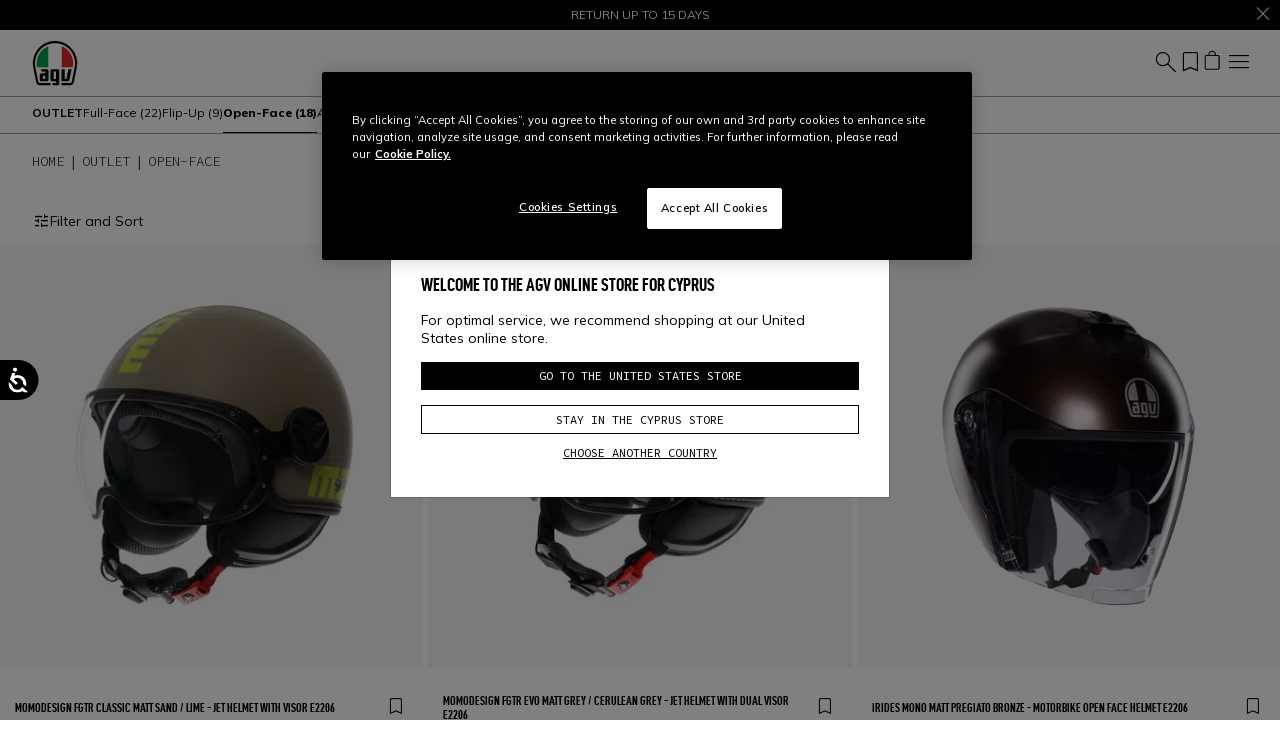

--- FILE ---
content_type: text/html;charset=UTF-8
request_url: https://www.agv.com/cy/en/outlet/open-face/
body_size: 33134
content:
<!DOCTYPE html>
<html lang="en">
<head>
<!--[if gt IE 9]><!-->
<script>//common/scripts.isml</script>
<script defer type="text/javascript" src="/on/demandware.static/Sites-agv-row-Site/-/en_CY/v1769839560409/js/critical.js"></script>
<script defer type="text/javascript" src="/on/demandware.static/Sites-agv-row-Site/-/en_CY/v1769839560409/js/main.js"></script>



    




    
        <script defer type="text/javascript" src="/on/demandware.static/Sites-agv-row-Site/-/en_CY/v1769839560409/js/search.js"></script>
    

    
        <script defer type="text/javascript" src="https://www.google.com/recaptcha/api.js?render=6LdDYcYeAAAAAHCNeEE9q3WNyF8ZtbM7EN1UQ_Dw"></script>
    







<!--<![endif]-->
<meta charset=UTF-8 />

<meta http-equiv="x-ua-compatible" content="ie=edge" />

<meta name="viewport" content="width=device-width, initial-scale=1" />

<title>
    Outlet: Jet Helmets Latest Deals | AGV helmets
</title>

<meta name="description" content="Enter the Outlet section and discover all the offers for Jet Helmets; don't let our deals pass you by, buy now on the official AGV website!" />
<meta name="keywords" content="" />









    
    
        <meta name="robots" content="index, follow" />
    









    <script type="application/ld+json">
        {"@context":"http://schema.org/","@type":"ItemList","itemListElement":[{"@type":"ListItem","position":1,"url":"https://www.agv.com/cy/en/momodesign-fgtr-classic-matt-sand-lime---jet-helmet-with-visor-e2206-21184A7001005.html"},{"@type":"ListItem","position":2,"url":"https://www.agv.com/cy/en/momodesign-fgtr-evo-matt-grey-cerulean-grey---jet-helmet-with-dual-visor-e2206-21184A8006009.html"},{"@type":"ListItem","position":3,"url":"https://www.agv.com/cy/en/irides-mono-matt-pregiato-bronze---motorbike-open-face-helmet-e2206-2118469001007.html"},{"@type":"ListItem","position":4,"url":"https://www.agv.com/cy/en/momodesign-fgtr-evo-matt-bronze-stone---jet-helmet-with-dual-visor-e2206-21184A8006008.html"},{"@type":"ListItem","position":5,"url":"https://www.agv.com/cy/en/irides-tolosa-black-grey-red---motorbike-open-face-helmet-e2206-2118469001008.html"},{"@type":"ListItem","position":6,"url":"https://www.agv.com/cy/en/eteres-ghepard-matt-white-black-green---motorbike-open-face-helmet-e2206-2118468001013.html"},{"@type":"ListItem","position":7,"url":"https://www.agv.com/cy/en/eteres-rimini-matt-grey-black---motorbike-open-face-helmet-e2206-2118468001011.html"},{"@type":"ListItem","position":8,"url":"https://www.agv.com/cy/en/eteres-lido-46---motorbike-open-face-helmet-e2206-2118468001017.html"},{"@type":"ListItem","position":9,"url":"https://www.agv.com/cy/en/eteres-scaglieri-matt-grey-red---motorbike-open-face-helmet-e2206-2118468001006.html"},{"@type":"ListItem","position":10,"url":"https://www.agv.com/cy/en/irides-bologna-matt-black-tricolore---motorbike-open-face-helmet-e2206-2118469001010.html"},{"@type":"ListItem","position":11,"url":"https://www.agv.com/cy/en/k5-jet-evo-mono-matt-luna-grey---motorbike-open-face-helmet-e2206-21184A5002005.html"},{"@type":"ListItem","position":12,"url":"https://www.agv.com/cy/en/eteres-sirolo-matt-white-gold---motorbike-open-face-helmet-e2206-2118468001012.html"},{"@type":"ListItem","position":13,"url":"https://www.agv.com/cy/en/eteres-capoliveri-matt-white-italy---motorbike-open-face-helmet-e2206-2118468001008.html"},{"@type":"ListItem","position":14,"url":"https://www.agv.com/cy/en/momodesign-fgtr-classic-stripes-black-yellow-fluo---jet-helmet-with-visor-e2206-21184A7001012.html"},{"@type":"ListItem","position":15,"url":"https://www.agv.com/cy/en/irides-sakai-matt-green-black---motorbike-open-face-helmet-e2206-2118469001014.html"},{"@type":"ListItem","position":16,"url":"https://www.agv.com/cy/en/irides-motorbike-open-face-helmet-e2206---valenza-matt-grey-black-red-2118469001013.html"},{"@type":"ListItem","position":17,"url":"https://www.agv.com/cy/en/irides-davao-black-grey-yellow-fluo---motorbike-open-face-helmet-e2206-2118469001011.html"},{"@type":"ListItem","position":18,"url":"https://www.agv.com/cy/en/eteres-andora-matt-green-black---motorbike-open-face-helmet-e2206-2118468001009.html"}]}
    </script>


<link rel="apple-touch-icon" sizes="180x180" href="/on/demandware.static/Sites-agv-row-Site/-/default/dw65bc60f8/images/favicons/apple-touch-icon.png"/>
<link rel="icon" type="image/x-icon" href="/on/demandware.static/Sites-agv-row-Site/-/default/dwc527e9b7/images/favicons/favicon.ico" />
<link rel="icon" type="image/png" href="/on/demandware.static/Sites-agv-row-Site/-/default/dw130855a2/images/favicons/favicon-196x196.png" sizes="196x196" />
<link rel="icon" type="image/png" href="/on/demandware.static/Sites-agv-row-Site/-/default/dw80a2ad1e/images/favicons/favicon-96x96.png" sizes="96x96" />
<link rel="icon" type="image/png" href="/on/demandware.static/Sites-agv-row-Site/-/default/dw118c3891/images/favicons/favicon-32x32.png" sizes="32x32" />
<link rel="icon" type="image/png" href="/on/demandware.static/Sites-agv-row-Site/-/default/dw7a876a15/images/favicons/favicon-16x16.png" sizes="16x16" />
<link rel="icon" type="image/png" href="/on/demandware.static/Sites-agv-row-Site/-/default/dw3c12ed63/images/favicons/favicon-128x128.png" sizes="128x128" />
<meta name="msapplication-TileColor" content="#f5f5f5"/>
<meta name="theme-color" content="#ffffff"/>



<link rel="preconnect" href="https://www.googletagmanager.com" />
<link rel="preconnect" href="https://www.google-analytics.com" />
<link rel="preconnect" href="https://dainese-cdn.thron.com" />
<link rel="preconnect" href="https://js.hsforms.net" />
<link rel="preconnect" href="https://www.google.com" />
<link rel="preconnect" href="https://www.gstatic.com" crossorigin="use-credentials" />
<link rel="preconnect" href="https://appleid.cdn-apple.com" crossorigin />





<style>
    /* latin */
    @font-face {
    font-family: 'Mulish';
    font-style: normal;
    font-weight: 200 1000;
    font-display: block;
    src: url(/on/demandware.static/Sites-agv-row-Site/-/default/dwf1ff38b2/font/mulish.woff2) format('woff2');
    unicode-range: U+0000-00FF, U+0131, U+0152-0153, U+02BB-02BC, U+02C6, U+02DA, U+02DC, U+0304, U+0308, U+0329, U+2000-206F, U+20AC, U+2122, U+2191, U+2193, U+2212, U+2215, U+FEFF, U+FFFD;
    }


    /* latin */
    @font-face {
    font-family: 'Source Code Pro';
    font-style: normal;
    font-weight: 200 900;
    font-display: block;
    src: url(/on/demandware.static/Sites-agv-row-Site/-/default/dw9382687a/font/sourceCodePro.woff2) format('woff2');
    unicode-range: U+0000-00FF, U+0131, U+0152-0153, U+02BB-02BC, U+02C6, U+02DA, U+02DC, U+0304, U+0308, U+0329, U+2000-206F, U+20AC, U+2122, U+2191, U+2193, U+2212, U+2215, U+FEFF, U+FFFD;
    }

    /* fallback */
    @font-face {
    font-family: 'Material Symbols Outlined';
    font-style: normal;
    font-weight: 200;
    font-display: block;
    src: url(/on/demandware.static/Sites-agv-row-Site/-/default/dwfbf2d294/font/materialSymbolsOutlined.woff2) format('woff2');
    }

    .material-symbols-outlined {
    /* stylelint-disable-next-line font-family-no-missing-generic-family-keyword */
    font-family: 'Material Symbols Outlined';
    font-weight: normal;
    font-style: normal;
    font-size: 24px;
    line-height: 1;
    letter-spacing: normal;
    text-transform: none;
    display: inline-block;
    white-space: nowrap;
    word-wrap: normal;
    direction: ltr;
    -webkit-font-feature-settings: 'liga';
    -webkit-font-smoothing: antialiased;
    }
</style>


<link rel="stylesheet"  href="/on/demandware.static/Sites-agv-row-Site/-/en_CY/v1769839560409/css/critical.css" />
<link rel="stylesheet" href="/on/demandware.static/Sites-agv-row-Site/-/en_CY/v1769839560409/css/global.css" />

    <link rel="stylesheet" href="/on/demandware.static/Sites-agv-row-Site/-/en_CY/v1769839560409/css/search.css"  />












    <script>
        var yotpoAppKey = 'AlMqsHBEJKyN51okdzwrsbrHrCZ5scsk1nNkqxO6';
        var yotpoStaticContentURL = 'https://staticw2.yotpo.com/';
        var yotpoURL = yotpoStaticContentURL + yotpoAppKey + '/widget.js';
        (function e() {
            var e = document.createElement("script");
                    e.type = "text/javascript",
                    e.async = true,
                    e.src = yotpoURL;
            var t = document.getElementsByTagName("script")[0];
            t.parentNode.insertBefore(e, t)
        })();
    </script>
    
    





<script defer type="text/javascript" src="/on/demandware.static/Sites-agv-row-Site/-/en_CY/v1769839560409/js/clientSideEvent.js"></script>







    <script>
       window.dataLayer = window.dataLayer || [];
    </script>
    
        



<script>
    var tempDlValues = '{"event":"pageview","page":{"page_type":"category listing","page_language":"en","page_status_code":"200","page_country":"CY","device_type":"d"},"user":{"user_hashed_email":"","user_email":"","user_id":"","user_birthdate":"","user_country":"","user_language":"","user_gender":"","user_status":"not_logged"}}';;
    dataLayer.push(JSON.parse(tempDlValues));
</script>

    
    
        
        <script>(function(w,d,s,l,i){w[l]=w[l]||[];w[l].push({'gtm.start':
        new Date().getTime(),event:'gtm.js'});var f=d.getElementsByTagName(s)[0],
        j=d.createElement(s),dl=l!='dataLayer'?'&l='+l:'';j.async=true;j.src=
        'https://www.googletagmanager.com/gtm.js?id='+i+dl;f.parentNode.insertBefore(j,f);
        })(window,document,'script','dataLayer','GTM-56M3PLF');</script>
        
    

    
    
    
        
        <script>(function(w,d,s,l,i){w[l]=w[l]||[];w[l].push({'gtm.start':
        new Date().getTime(),event:'gtm.js'});var f=d.getElementsByTagName(s)[0],
        j=d.createElement(s),dl=l!='dataLayer'?'&l='+l:'';j.async=true;j.src='https://trckng.agv.com/5trowroxj.js?'+i+dl;f.parentNode.insertBefore(j,f);
        })(window,document,'script','dataLayer','7=aWQ9R1RNLVRCSDRUMjI5&amp;sort=desc');</script>
        
    

    
    

    <script>
        var gtmEventLayer = '{"event":"view_item_list","ecommerce":{"currency":"EUR","items":[{"item_id":"21184A7001005","item_name":"momodesign fgtr classic matt sand  lime  jet helmet with visor e2206","index":0,"item_brand":"momo","item_category":"outlet","item_category2":"openface","item_category3":"","item_list_id":"outlet-open_face","item_list_name":"category listing","item_variant":"mono matt sandlime","item_type":"product","price":139.3,"quantity":1,"item_sku":"21184A7001005","currency":"EUR","net_price":139.3,"item_promotion":"","discount":59.7,"item_size":"","item_availability":"in stock","item_gender":"Unisex","item_age":"","item_isdiscounted":true,"stock_quantity":0,"product_family_id":"84","product_category_id":"270","product_category":"helmets jet","product_segment_id":"070","product_segment":"urban","product_material_id":"250","product_material":"thermoplastic","helmet_shell_id":"a7","helmet_shell":"fgtr classic e2206","product_line_id":"43","product_line":"momodesign helmets"},{"item_id":"21184A8006009","item_name":"momodesign fgtr evo matt grey  cerulean grey  jet helmet with dual visor e2206","index":1,"item_brand":"momo","item_category":"outlet","item_category2":"openface","item_category3":"","item_list_id":"outlet-open_face","item_list_name":"category listing","item_variant":"hip matt greycerulean grey","item_type":"product","price":167.3,"quantity":1,"item_sku":"21184A8006009","currency":"EUR","net_price":167.3,"item_promotion":"","discount":71.7,"item_size":"","item_availability":"in stock","item_gender":"Unisex","item_age":"","item_isdiscounted":true,"stock_quantity":0,"product_family_id":"84","product_category_id":"270","product_category":"helmets jet","product_segment_id":"070","product_segment":"urban","product_material_id":"250","product_material":"thermoplastic","helmet_shell_id":"a8","helmet_shell":"fgtr evo e2206","product_line_id":"43","product_line":"momodesign helmets"},{"item_id":"2118469001007","item_name":"irides mono matt pregiato bronze  motorbike open face helmet e2206","index":2,"item_brand":"agv","item_category":"outlet","item_category2":"openface","item_category3":"","item_list_id":"outlet-open_face","item_list_name":"category listing","item_variant":"mono matt pregiato bronze","item_type":"product","price":118.3,"quantity":1,"item_sku":"2118469001007","currency":"EUR","net_price":118.3,"item_promotion":"","discount":50.7,"item_size":"","item_availability":"in stock","item_gender":"Unisex","item_age":"","item_isdiscounted":true,"stock_quantity":0,"product_family_id":"84","product_category_id":"270","product_category":"helmets jet","product_segment_id":"070","product_segment":"urban","product_material_id":"250","product_material":"thermoplastic","helmet_shell_id":"69","helmet_shell":"irides","product_line_id":"02","product_line":"motorcycles helmets"},{"item_id":"21184A8006008","item_name":"momodesign fgtr evo matt bronze  stone  jet helmet with dual visor e2206","index":3,"item_brand":"momo","item_category":"outlet","item_category2":"openface","item_category3":"","item_list_id":"outlet-open_face","item_list_name":"category listing","item_variant":"hip matt bronzestone","item_type":"product","price":167.3,"quantity":1,"item_sku":"21184A8006008","currency":"EUR","net_price":167.3,"item_promotion":"","discount":71.7,"item_size":"","item_availability":"in stock","item_gender":"Unisex","item_age":"","item_isdiscounted":true,"stock_quantity":0,"product_family_id":"84","product_category_id":"270","product_category":"helmets jet","product_segment_id":"070","product_segment":"urban","product_material_id":"250","product_material":"thermoplastic","helmet_shell_id":"a8","helmet_shell":"fgtr evo e2206","product_line_id":"43","product_line":"momodesign helmets"},{"item_id":"2118469001008","item_name":"irides tolosa blackgreyred  motorbike open face helmet e2206","index":4,"item_brand":"agv","item_category":"outlet","item_category2":"openface","item_category3":"","item_list_id":"outlet-open_face","item_list_name":"category listing","item_variant":"tolosa blackgreyred","item_type":"product","price":139.3,"quantity":1,"item_sku":"2118469001008","currency":"EUR","net_price":139.3,"item_promotion":"","discount":59.7,"item_size":"","item_availability":"in stock","item_gender":"Unisex","item_age":"","item_isdiscounted":true,"stock_quantity":0,"product_family_id":"84","product_category_id":"270","product_category":"helmets jet","product_segment_id":"070","product_segment":"urban","product_material_id":"250","product_material":"thermoplastic","helmet_shell_id":"69","helmet_shell":"irides","product_line_id":"02","product_line":"motorcycles helmets"},{"item_id":"2118468001013","item_name":"eteres ghepard matt whiteblackgreen  motorbike open face helmet e2206","index":5,"item_brand":"agv","item_category":"outlet","item_category2":"openface","item_category3":"","item_list_id":"outlet-open_face","item_list_name":"category listing","item_variant":"ghepard matt whiteblackgreen","item_type":"product","price":127.2,"quantity":1,"item_sku":"2118468001013","currency":"EUR","net_price":127.2,"item_promotion":"","discount":31.8,"item_size":"","item_availability":"in stock","item_gender":"Unisex","item_age":"","item_isdiscounted":true,"stock_quantity":0,"product_family_id":"84","product_category_id":"270","product_category":"helmets jet","product_segment_id":"070","product_segment":"urban","product_material_id":"250","product_material":"thermoplastic","helmet_shell_id":"68","helmet_shell":"eteres","product_line_id":"02","product_line":"motorcycles helmets"},{"item_id":"2118468001011","item_name":"eteres rimini matt greyblack  motorbike open face helmet e2206","index":6,"item_brand":"agv","item_category":"outlet","item_category2":"openface","item_category3":"","item_list_id":"outlet-open_face","item_list_name":"category listing","item_variant":"rimini matt greyblack","item_type":"product","price":111.3,"quantity":1,"item_sku":"2118468001011","currency":"EUR","net_price":111.3,"item_promotion":"","discount":47.7,"item_size":"","item_availability":"in stock","item_gender":"Unisex","item_age":"","item_isdiscounted":true,"stock_quantity":0,"product_family_id":"84","product_category_id":"270","product_category":"helmets jet","product_segment_id":"070","product_segment":"urban","product_material_id":"250","product_material":"thermoplastic","helmet_shell_id":"68","helmet_shell":"eteres","product_line_id":"02","product_line":"motorcycles helmets"},{"item_id":"2118468001017","item_name":"eteres lido 46  motorbike open face helmet e2206","index":7,"item_brand":"agv","item_category":"outlet","item_category2":"openface","item_category3":"","item_list_id":"outlet-open_face","item_list_name":"category listing","item_variant":"lido 46","item_type":"product","price":159.2,"quantity":1,"item_sku":"2118468001017","currency":"EUR","net_price":159.2,"item_promotion":"","discount":39.8,"item_size":"","item_availability":"in stock","item_gender":"Unisex","item_age":"","item_isdiscounted":true,"stock_quantity":0,"product_family_id":"84","product_category_id":"270","product_category":"helmets jet","product_segment_id":"070","product_segment":"urban","product_material_id":"250","product_material":"thermoplastic","helmet_shell_id":"68","helmet_shell":"eteres","product_line_id":"02","product_line":"motorcycles helmets"},{"item_id":"2118468001006","item_name":"eteres scaglieri matt greyred  motorbike open face helmet e2206","index":8,"item_brand":"agv","item_category":"outlet","item_category2":"openface","item_category3":"","item_list_id":"outlet-open_face","item_list_name":"category listing","item_variant":"scaglieri matt greyred","item_type":"product","price":127.2,"quantity":1,"item_sku":"2118468001006","currency":"EUR","net_price":127.2,"item_promotion":"","discount":31.8,"item_size":"","item_availability":"in stock","item_gender":"Unisex","item_age":"","item_isdiscounted":true,"stock_quantity":0,"product_family_id":"84","product_category_id":"270","product_category":"helmets jet","product_segment_id":"070","product_segment":"urban","product_material_id":"250","product_material":"thermoplastic","helmet_shell_id":"68","helmet_shell":"eteres","product_line_id":"02","product_line":"motorcycles helmets"},{"item_id":"2118469001010","item_name":"irides bologna matt blacktricolore  motorbike open face helmet e2206","index":9,"item_brand":"agv","item_category":"outlet","item_category2":"openface","item_category3":"","item_list_id":"outlet-open_face","item_list_name":"category listing","item_variant":"bologna matt blacktricolore","item_type":"product","price":159.2,"quantity":1,"item_sku":"2118469001010","currency":"EUR","net_price":159.2,"item_promotion":"","discount":39.8,"item_size":"","item_availability":"in stock","item_gender":"Unisex","item_age":"","item_isdiscounted":true,"stock_quantity":0,"product_family_id":"84","product_category_id":"270","product_category":"helmets jet","product_segment_id":"070","product_segment":"urban","product_material_id":"250","product_material":"thermoplastic","helmet_shell_id":"69","helmet_shell":"irides","product_line_id":"02","product_line":"motorcycles helmets"},{"item_id":"21184A5002005","item_name":"k5 jet evo mono matt luna grey  motorbike open face helmet e2206","index":10,"item_brand":"agv","item_category":"outlet","item_category2":"openface","item_category3":"","item_list_id":"outlet-open_face","item_list_name":"category listing","item_variant":"mono matt luna grey","item_type":"product","price":251.3,"quantity":1,"item_sku":"21184A5002005","currency":"EUR","net_price":251.3,"item_promotion":"","discount":107.7,"item_size":"","item_availability":"in stock","item_gender":"Unisex","item_age":"","item_isdiscounted":true,"stock_quantity":0,"product_family_id":"84","product_category_id":"270","product_category":"helmets jet","product_segment_id":"070","product_segment":"urban","product_material_id":"240","product_material":"composite fibre","helmet_shell_id":"a5","helmet_shell":"k5 jet evo","product_line_id":"02","product_line":"motorcycles helmets"},{"item_id":"2118468001012","item_name":"eteres sirolo matt whitegold  motorbike open face helmet e2206","index":11,"item_brand":"agv","item_category":"outlet","item_category2":"openface","item_category3":"","item_list_id":"outlet-open_face","item_list_name":"category listing","item_variant":"sirolo matt whitegold","item_type":"product","price":111.3,"quantity":1,"item_sku":"2118468001012","currency":"EUR","net_price":111.3,"item_promotion":"","discount":47.7,"item_size":"","item_availability":"in stock","item_gender":"Unisex","item_age":"","item_isdiscounted":true,"stock_quantity":0,"product_family_id":"84","product_category_id":"270","product_category":"helmets jet","product_segment_id":"070","product_segment":"urban","product_material_id":"250","product_material":"thermoplastic","helmet_shell_id":"68","helmet_shell":"eteres","product_line_id":"02","product_line":"motorcycles helmets"},{"item_id":"2118468001008","item_name":"eteres capoliveri matt whiteitaly  motorbike open face helmet e2206","index":12,"item_brand":"agv","item_category":"outlet","item_category2":"openface","item_category3":"","item_list_id":"outlet-open_face","item_list_name":"category listing","item_variant":"capoliveri matt whiteitaly","item_type":"product","price":127.2,"quantity":1,"item_sku":"2118468001008","currency":"EUR","net_price":127.2,"item_promotion":"","discount":31.8,"item_size":"","item_availability":"in stock","item_gender":"Unisex","item_age":"","item_isdiscounted":true,"stock_quantity":0,"product_family_id":"84","product_category_id":"270","product_category":"helmets jet","product_segment_id":"070","product_segment":"urban","product_material_id":"250","product_material":"thermoplastic","helmet_shell_id":"68","helmet_shell":"eteres","product_line_id":"02","product_line":"motorcycles helmets"},{"item_id":"21184A7001012","item_name":"momodesign fgtr classic stripes black  yellow fluo  jet helmet with visor e2206","index":13,"item_brand":"momo","item_category":"outlet","item_category2":"openface","item_category3":"","item_list_id":"outlet-open_face","item_list_name":"category listing","item_variant":"stripes blackyellow fluo","item_type":"product","price":153.3,"quantity":1,"item_sku":"21184A7001012","currency":"EUR","net_price":153.3,"item_promotion":"","discount":65.7,"item_size":"","item_availability":"in stock","item_gender":"Unisex","item_age":"","item_isdiscounted":true,"stock_quantity":0,"product_family_id":"84","product_category_id":"270","product_category":"helmets jet","product_segment_id":"070","product_segment":"urban","product_material_id":"250","product_material":"thermoplastic","helmet_shell_id":"a7","helmet_shell":"fgtr classic e2206","product_line_id":"43","product_line":"momodesign helmets"},{"item_id":"2118469001014","item_name":"irides sakai matt greenblack  motorbike open face helmet e2206","index":14,"item_brand":"agv","item_category":"outlet","item_category2":"openface","item_category3":"","item_list_id":"outlet-open_face","item_list_name":"category listing","item_variant":"sakai matt greenblack","item_type":"product","price":159.2,"quantity":1,"item_sku":"2118469001014","currency":"EUR","net_price":159.2,"item_promotion":"","discount":39.8,"item_size":"","item_availability":"in stock","item_gender":"Unisex","item_age":"","item_isdiscounted":true,"stock_quantity":0,"product_family_id":"84","product_category_id":"270","product_category":"helmets jet","product_segment_id":"070","product_segment":"urban","product_material_id":"250","product_material":"thermoplastic","helmet_shell_id":"69","helmet_shell":"irides","product_line_id":"02","product_line":"motorcycles helmets"},{"item_id":"2118469001013","item_name":"irides motorbike open face helmet e2206  valenza matt greyblackred","index":15,"item_brand":"agv","item_category":"outlet","item_category2":"openface","item_category3":"","item_list_id":"outlet-open_face","item_list_name":"category listing","item_variant":"valenza matt greyblackred","item_type":"product","price":159.2,"quantity":1,"item_sku":"2118469001013","currency":"EUR","net_price":159.2,"item_promotion":"","discount":39.8,"item_size":"","item_availability":"in stock","item_gender":"Unisex","item_age":"","item_isdiscounted":true,"stock_quantity":0,"product_family_id":"84","product_category_id":"270","product_category":"helmets jet","product_segment_id":"070","product_segment":"urban","product_material_id":"250","product_material":"thermoplastic","helmet_shell_id":"69","helmet_shell":"irides","product_line_id":"02","product_line":"motorcycles helmets"},{"item_id":"2118469001011","item_name":"irides davao blackgreyyellow fluo  motorbike open face helmet e2206","index":16,"item_brand":"agv","item_category":"outlet","item_category2":"openface","item_category3":"","item_list_id":"outlet-open_face","item_list_name":"category listing","item_variant":"davao blackgreyyellow fluo","item_type":"product","price":139.3,"quantity":1,"item_sku":"2118469001011","currency":"EUR","net_price":139.3,"item_promotion":"","discount":59.7,"item_size":"","item_availability":"in stock","item_gender":"Unisex","item_age":"","item_isdiscounted":true,"stock_quantity":0,"product_family_id":"84","product_category_id":"270","product_category":"helmets jet","product_segment_id":"070","product_segment":"urban","product_material_id":"250","product_material":"thermoplastic","helmet_shell_id":"69","helmet_shell":"irides","product_line_id":"02","product_line":"motorcycles helmets"},{"item_id":"2118468001009","item_name":"eteres andora matt greenblack  motorbike open face helmet e2206","index":17,"item_brand":"agv","item_category":"outlet","item_category2":"openface","item_category3":"","item_list_id":"outlet-open_face","item_list_name":"category listing","item_variant":"andora matt greenblack","item_type":"product","price":127.2,"quantity":1,"item_sku":"2118468001009","currency":"EUR","net_price":127.2,"item_promotion":"","discount":31.8,"item_size":"","item_availability":"in stock","item_gender":"Unisex","item_age":"","item_isdiscounted":true,"stock_quantity":0,"product_family_id":"84","product_category_id":"270","product_category":"helmets jet","product_segment_id":"070","product_segment":"urban","product_material_id":"250","product_material":"thermoplastic","helmet_shell_id":"68","helmet_shell":"eteres","product_line_id":"02","product_line":"motorcycles helmets"}]}}';
        window.dataLayer.push({ ecommerce: null });
        window.dataLayer.push(JSON.parse(gtmEventLayer));
    </script>




<link id="embeddedMessagingBootstrapStyles" href="https://dainese--quality.sandbox.my.site.com/ESWWithFormPreChat1736765763323/assets/styles/bootstrap.min.css" type="text/css" rel="stylesheet">


<link rel="canonical" href="https://www.agv.com/cy/en/outlet/open-face/" />

<script type="text/javascript">//<!--
/* <![CDATA[ (head-active_data.js) */
var dw = (window.dw || {});
dw.ac = {
    _analytics: null,
    _events: [],
    _category: "",
    _searchData: "",
    _anact: "",
    _anact_nohit_tag: "",
    _analytics_enabled: "true",
    _timeZone: "Europe/Rome",
    _capture: function(configs) {
        if (Object.prototype.toString.call(configs) === "[object Array]") {
            configs.forEach(captureObject);
            return;
        }
        dw.ac._events.push(configs);
    },
	capture: function() { 
		dw.ac._capture(arguments);
		// send to CQ as well:
		if (window.CQuotient) {
			window.CQuotient.trackEventsFromAC(arguments);
		}
	},
    EV_PRD_SEARCHHIT: "searchhit",
    EV_PRD_DETAIL: "detail",
    EV_PRD_RECOMMENDATION: "recommendation",
    EV_PRD_SETPRODUCT: "setproduct",
    applyContext: function(context) {
        if (typeof context === "object" && context.hasOwnProperty("category")) {
        	dw.ac._category = context.category;
        }
        if (typeof context === "object" && context.hasOwnProperty("searchData")) {
        	dw.ac._searchData = context.searchData;
        }
    },
    setDWAnalytics: function(analytics) {
        dw.ac._analytics = analytics;
    },
    eventsIsEmpty: function() {
        return 0 == dw.ac._events.length;
    }
};
/* ]]> */
// -->
</script>
<script type="text/javascript">//<!--
/* <![CDATA[ (head-cquotient.js) */
var CQuotient = window.CQuotient = {};
CQuotient.clientId = 'bbhh-AGV_IT';
CQuotient.realm = 'BKXJ';
CQuotient.siteId = 'agv-row';
CQuotient.instanceType = 'prd';
CQuotient.locale = 'en_CY';
CQuotient.fbPixelId = '__UNKNOWN__';
CQuotient.activities = [];
CQuotient.cqcid='';
CQuotient.cquid='';
CQuotient.cqeid='';
CQuotient.cqlid='';
CQuotient.apiHost='api.cquotient.com';
/* Turn this on to test against Staging Einstein */
/* CQuotient.useTest= true; */
CQuotient.useTest = ('true' === 'false');
CQuotient.initFromCookies = function () {
	var ca = document.cookie.split(';');
	for(var i=0;i < ca.length;i++) {
	  var c = ca[i];
	  while (c.charAt(0)==' ') c = c.substring(1,c.length);
	  if (c.indexOf('cqcid=') == 0) {
		CQuotient.cqcid=c.substring('cqcid='.length,c.length);
	  } else if (c.indexOf('cquid=') == 0) {
		  var value = c.substring('cquid='.length,c.length);
		  if (value) {
		  	var split_value = value.split("|", 3);
		  	if (split_value.length > 0) {
			  CQuotient.cquid=split_value[0];
		  	}
		  	if (split_value.length > 1) {
			  CQuotient.cqeid=split_value[1];
		  	}
		  	if (split_value.length > 2) {
			  CQuotient.cqlid=split_value[2];
		  	}
		  }
	  }
	}
}
CQuotient.getCQCookieId = function () {
	if(window.CQuotient.cqcid == '')
		window.CQuotient.initFromCookies();
	return window.CQuotient.cqcid;
};
CQuotient.getCQUserId = function () {
	if(window.CQuotient.cquid == '')
		window.CQuotient.initFromCookies();
	return window.CQuotient.cquid;
};
CQuotient.getCQHashedEmail = function () {
	if(window.CQuotient.cqeid == '')
		window.CQuotient.initFromCookies();
	return window.CQuotient.cqeid;
};
CQuotient.getCQHashedLogin = function () {
	if(window.CQuotient.cqlid == '')
		window.CQuotient.initFromCookies();
	return window.CQuotient.cqlid;
};
CQuotient.trackEventsFromAC = function (/* Object or Array */ events) {
try {
	if (Object.prototype.toString.call(events) === "[object Array]") {
		events.forEach(_trackASingleCQEvent);
	} else {
		CQuotient._trackASingleCQEvent(events);
	}
} catch(err) {}
};
CQuotient._trackASingleCQEvent = function ( /* Object */ event) {
	if (event && event.id) {
		if (event.type === dw.ac.EV_PRD_DETAIL) {
			CQuotient.trackViewProduct( {id:'', alt_id: event.id, type: 'raw_sku'} );
		} // not handling the other dw.ac.* events currently
	}
};
CQuotient.trackViewProduct = function(/* Object */ cqParamData){
	var cq_params = {};
	cq_params.cookieId = CQuotient.getCQCookieId();
	cq_params.userId = CQuotient.getCQUserId();
	cq_params.emailId = CQuotient.getCQHashedEmail();
	cq_params.loginId = CQuotient.getCQHashedLogin();
	cq_params.product = cqParamData.product;
	cq_params.realm = cqParamData.realm;
	cq_params.siteId = cqParamData.siteId;
	cq_params.instanceType = cqParamData.instanceType;
	cq_params.locale = CQuotient.locale;
	
	if(CQuotient.sendActivity) {
		CQuotient.sendActivity(CQuotient.clientId, 'viewProduct', cq_params);
	} else {
		CQuotient.activities.push({activityType: 'viewProduct', parameters: cq_params});
	}
};
/* ]]> */
// -->
</script>


    <link rel="alternate" href="https://www.agv.com/at/de/outlet/jet-helm/" hreflang="de-at"/>

    <link rel="alternate" href="https://www.agv.com/be/fr/outlet/jet/" hreflang="fr-be"/>

    <link rel="alternate" href="https://www.agv.com/ba/en/outlet/open-face/" hreflang="en-ba"/>

    <link rel="alternate" href="https://www.agv.com/bg/en/outlet/open-face/" hreflang="en-bg"/>

    <link rel="alternate" href="https://www.agv.com/ca/en/outlet/open-face/" hreflang="en-ca"/>

    <link rel="alternate" href="https://www.agv.com/ca/fr/outlet/jet/" hreflang="fr-ca"/>

    <link rel="alternate" href="https://www.agv.com/hr/en/outlet/open-face/" hreflang="en-hr"/>

    <link rel="alternate" href="https://www.agv.com/cy/en/outlet/open-face/" hreflang="en-cy"/>

    <link rel="alternate" href="https://www.agv.com/cz/en/outlet/open-face/" hreflang="en-cz"/>

    <link rel="alternate" href="https://www.agv.com/dk/en/outlet/open-face/" hreflang="en-dk"/>

    <link rel="alternate" href="https://www.agv.com/ee/en/outlet/open-face/" hreflang="en-ee"/>

    <link rel="alternate" href="https://www.agv.com/fi/en/outlet/open-face/" hreflang="en-fi"/>

    <link rel="alternate" href="https://www.agv.com/fr/fr/outlet/jet/" hreflang="fr-fr"/>

    <link rel="alternate" href="https://www.agv.com/de/de/outlet/jet-helm/" hreflang="de-de"/>

    <link rel="alternate" href="https://www.agv.com/gr/en/outlet/open-face/" hreflang="en-gr"/>

    <link rel="alternate" href="https://www.agv.com/hu/en/outlet/open-face/" hreflang="en-hu"/>

    <link rel="alternate" href="https://www.agv.com/is/en/outlet/open-face/" hreflang="en-is"/>

    <link rel="alternate" href="https://www.agv.com/ie/en/outlet/open-face/" hreflang="en-ie"/>

    <link rel="alternate" href="https://www.agv.com/im/en/outlet/open-face/" hreflang="en-im"/>

    <link rel="alternate" href="https://www.agv.com/it/it/outlet/jet/" hreflang="it-it"/>

    <link rel="alternate" href="https://www.agv.com/kw/en/outlet/open-face/" hreflang="en-kw"/>

    <link rel="alternate" href="https://www.agv.com/lv/en/outlet/open-face/" hreflang="en-lv"/>

    <link rel="alternate" href="https://www.agv.com/li/de/outlet/jet-helm/" hreflang="de-li"/>

    <link rel="alternate" href="https://www.agv.com/lt/en/outlet/open-face/" hreflang="en-lt"/>

    <link rel="alternate" href="https://www.agv.com/lu/fr/outlet/jet/" hreflang="fr-lu"/>

    <link rel="alternate" href="https://www.agv.com/lu/de/outlet/jet-helm/" hreflang="de-lu"/>

    <link rel="alternate" href="https://www.agv.com/mt/en/outlet/open-face/" hreflang="en-mt"/>

    <link rel="alternate" href="https://www.agv.com/mc/fr/outlet/jet/" hreflang="fr-mc"/>

    <link rel="alternate" href="https://www.agv.com/nl/en/outlet/open-face/" hreflang="en-nl"/>

    <link rel="alternate" href="https://www.agv.com/pl/en/outlet/open-face/" hreflang="en-pl"/>

    <link rel="alternate" href="https://www.agv.com/pt/en/outlet/open-face/" hreflang="en-pt"/>

    <link rel="alternate" href="https://www.agv.com/ro/en/outlet/open-face/" hreflang="en-ro"/>

    <link rel="alternate" href="https://www.agv.com/sm/it/outlet/jet/" hreflang="it-sm"/>

    <link rel="alternate" href="https://www.agv.com/rs/en/outlet/open-face/" hreflang="en-rs"/>

    <link rel="alternate" href="https://www.agv.com/sk/en/outlet/open-face/" hreflang="en-sk"/>

    <link rel="alternate" href="https://www.agv.com/si/en/outlet/open-face/" hreflang="en-si"/>

    <link rel="alternate" href="https://www.agv.com/za/en/outlet/open-face/" hreflang="en-za"/>

    <link rel="alternate" href="https://www.agv.com/es/es/outlet/jet/" hreflang="es-es"/>

    <link rel="alternate" href="https://www.agv.com/se/en/outlet/open-face/" hreflang="en-se"/>

    <link rel="alternate" href="https://www.agv.com/ch/de/outlet/jet-helm/" hreflang="de-ch"/>

    <link rel="alternate" href="https://www.agv.com/ch/it/outlet/jet/" hreflang="it-ch"/>

    <link rel="alternate" href="https://www.agv.com/ch/fr/outlet/jet/" hreflang="fr-ch"/>

    <link rel="alternate" href="https://www.agv.com/ae/en/outlet/open-face/" hreflang="en-ae"/>

    <link rel="alternate" href="https://www.agv.com/gb/en/outlet/open-face/" hreflang="en-gb"/>

    <link rel="alternate" href="https://www.agv.com/va/it/outlet/jet/" hreflang="it-va"/>



</head>
<body data-editmode="false">
<a href="#maincontent" class="skip" aria-label="Skip to main content">Skip to main content</a>
<a href="#footercontent" class="skip" aria-label="Skip to footer content">Skip to footer content</a>

<div id="recaptcha-key" data-recaptcha="6LdDYcYeAAAAAHCNeEE9q3WNyF8ZtbM7EN1UQ_Dw"></div>


<div class="page" data-action="Search-Show" data-querystring="cgid=outlet-open_face">













<header class="fixed-top white">
    <div style="color:#FFF;background:#000"
        class="header-banner slide-up position-relative">
        <div style="color:#FFF" class="container swiper swiper-fade fs-7">
            <div class="swiper-wrapper">
                
	 


	
    
        <div class="content-body swiper-slide">
            FREE DELIVERY FOR ALL ORDERS FROM 120€
        </div>
    
        <div class="content-body swiper-slide">
            RETURN UP TO 15 DAYS
        </div>
    
 
	
            </div>
        </div>
        
            <div class="close-button">
                <button style="color:#FFF" type="button" class="btn-close text-reset text-white" aria-label="Close">
                    <span data-icon="close" class=" isicon material-symbols-outlined "></span>
                </button>
            </div>
        

    </div>
    <nav class="navbar navbar-expand-xl px-0 py-2 py-xl-0">
        <div class="container-fluid">
            <a class="logo-home navbar-brand" href="https://www.agv.com/cy/en/" title="AGV Home">
    <img height="50" width="50" class="img-fluid" src="/on/demandware.static/Sites-agv-row-Site/-/default/dw1d885e4b/images/logo.svg"
        alt="AGV"
        title="AGV" />
</a>
            
                
                















    
    <div class="offcanvas offcanvas-end menu-shop " tabindex="-1" aria-labelledby="menu sop">
        <div class="offcanvas-header border-bottom border-gray">
            <button class="btn-close" type="button" data-bs-dismiss="offcanvas" aria-label="Close">
                <span data-icon="close" class=" isicon material-symbols-outlined "></span>
            </button>
        </div>
        <div class="offcanvas-body d-flex flex-column">
            <ul class="nav navbar-nav mx-xl-auto gap-3 gap-xl-0 py-4 py-xl-0"><li class="nav-item">













    
    <a href="https://www.agv.com/cy/en/full-face/" title="Full Face"
        target="_self" class="dropdown-toggle nav-link d-none d-xl-block justify-content-between align-items-center"
        >
        Full Face
    </a>
    
    <a data-bs-auto-close="outside" data-bs-toggle="dropdown" href="https://www.agv.com/cy/en/full-face/" title="Full Face"
        target="_self" class="dropdown-toggle nav-link d-flex d-xl-none justify-content-between align-items-center"
        >
        Full Face
        
            <span data-icon="chevron_right" class=" isicon material-symbols-outlined  display-inline mx-0 float-end"></span>
        
    </a>



    <ul data-bs-popper="static" class="dropdown-menu megamenu">
        
            <div class="nav-back d-xl-none border-bottom border-gray px-4 py-2 mb-4 d-flex align-items-center">
                <span data-icon="arrow_back" class=" isicon material-symbols-outlined  me-2"></span>
                <span class="display-7">
                    Full Face
                </span>
            </div>
            <li class="container-fluid py-xl-3 bg-white">
                <div class="row">
                    <div class="position-static d-xl-flex gap-1 col-xl-12"><div class="dropdown-submenu flex-grow-1"><div class="experience-region experience-row"></div>
</div><div class="dropdown-submenu flex-grow-1"><div class="experience-region experience-row"></div>
</div><div class="dropdown-submenu flex-grow-1"><div class="experience-region experience-row"><div class="experience-component experience-commerce_menu-submenu-submenu">











<a data-bs-auto-close="outside" data-bs-toggle="dropdown" title="Helmets" href="https://www.agv.com/cy/en/full-face/"
class="dropdown-toggle dropdown-header fw-bold text-decoration-none text-uppercase
pb-4 pb-xl-1 d-flex d-xl-block justify-content-between align-items-center"
aria-haspopup="true" aria-expanded="false"
style="color:#000">
Helmets
<span data-icon="chevron_right" class=" isicon material-symbols-outlined  display-inline d-xl-none mx-0 float-end"></span>
</a>

<div class="dropdown-menu w-100 expanded" aria-hidden="true">
    <div class="nav-back d-xl-none border-bottom border-gray mx-n6 px-4 py-2 mb-4 d-flex align-items-center mx-0 gap-2">
        <span data-icon="arrow_back" class=" isicon material-symbols-outlined "></span>
        <span class="display-7">
            Helmets
        </span>
    </div>
    
    <div class="experience-region experience-subMenuItem"><div class="experience-component experience-commerce_menu-submenu-submenuItem"><a href="https://www.agv.com/cy/en/full-face/pista-gp-rr/" class="dropdown-item "
title="Pista GP RR"

style="color:#000">
Pista GP RR


</a></div><div class="experience-component experience-commerce_menu-submenu-submenuItem"></div><div class="experience-component experience-commerce_menu-submenu-submenuItem"><a href="https://www.agv.com/cy/en/full-face/k1-s/" class="dropdown-item "
title="K1 S"

style="color:#000">
K1 S


</a></div><div class="experience-component experience-commerce_menu-submenu-submenuItem"><a href="https://www.agv.com/cy/en/full-face/k6-s/" class="dropdown-item "
title="K6 S"

style="color:#000">
K6 S


</a></div><div class="experience-component experience-commerce_menu-submenu-submenuItem"><a href="https://www.agv.com/cy/en/full-face/k3/" class="dropdown-item "
title="K3"

style="color:#000">
K3


</a></div><div class="experience-component experience-commerce_menu-submenu-submenuItem"><a href="https://www.agv.com/cy/en/full-face/k7/" class="dropdown-item "
title="K7"

style="color:#000">
K7


</a></div><div class="experience-component experience-commerce_menu-submenu-submenuItem"><a href="https://www.agv.com/cy/en/full-face/ax9/" class="dropdown-item "
title="AX9"

style="color:#000">
AX9


</a></div><div class="experience-component experience-commerce_menu-submenu-submenuItem"><a href="https://www.agv.com/cy/en/full-face/" class="dropdown-item fw-bold"
title="View all"

style="color:#000">
View all


</a></div></div>
    
</div></div></div>
</div><div class="dropdown-submenu flex-grow-1"><div class="experience-region experience-row"><div class="experience-component experience-commerce_menu-submenu-submenu">











<a data-bs-auto-close="outside" data-bs-toggle="dropdown" title="Highlights" href="https://www.agv.com/cy/en/full-face/highlights/"
class="dropdown-toggle dropdown-header fw-bold text-decoration-none text-uppercase
pb-4 pb-xl-1 d-flex d-xl-block justify-content-between align-items-center"
aria-haspopup="true" aria-expanded="false"
style="color:#000">
Highlights
<span data-icon="chevron_right" class=" isicon material-symbols-outlined  display-inline d-xl-none mx-0 float-end"></span>
</a>

<div class="dropdown-menu w-100 expanded" aria-hidden="true">
    <div class="nav-back d-xl-none border-bottom border-gray mx-n6 px-4 py-2 mb-4 d-flex align-items-center mx-0 gap-2">
        <span data-icon="arrow_back" class=" isicon material-symbols-outlined "></span>
        <span class="display-7">
            Highlights
        </span>
    </div>
    
        
        <a href="/cy/en/full-face/highlights/new-in/" id="full_face-highlights-new_in" class="dropdown-item" title="New In" >
        New In
        
            <span class="fw-bold text-uppercase align-text-top menu-item-label">
                
            </span>
        
        
            <div class="bg-red rounded-circle d-inline-block menu-item-dot">
            </div>
        
        </a>

    
        
        <a href="/cy/en/full-face/highlights/replica/" id="full_face-highlights-replica" class="dropdown-item" title="Replica" >
        Replica
        
            <span class="fw-bold text-uppercase align-text-top menu-item-label">
                
            </span>
        
        
        </a>

    
        
        <a href="/cy/en/full-face/highlights/iconic-products/" id="full_face-highlights-iconic_products" class="dropdown-item" title="Iconic Products" >
        Iconic Products
        
            <span class="fw-bold text-uppercase align-text-top menu-item-label">
                
            </span>
        
        
        </a>

    
    <div class="experience-region experience-subMenuItem"><div class="experience-component experience-commerce_menu-submenu-submenuItem"><a href="https://www.agv.com/cy/en/full-face/highlights/valentino-rossi-helmets/" class="dropdown-item "
title="Vale&rsquo;s graphics"

style="color:#000">
Vale&rsquo;s graphics


</a></div></div>
    
        <a href="https://www.agv.com/cy/en/full-face/highlights/"
        class="dropdown-item fw-bold" title="View All"
        >View All</a>
    
</div></div></div>
</div><div class="dropdown-submenu flex-grow-1"><div class="experience-region experience-row"></div>
</div><div class="dropdown-submenu flex-grow-1"><div class="experience-region experience-row"></div>
</div></div>
                </div>
            </li>
        
    </ul>
</li><li class="nav-item">













    
    <a href="https://www.agv.com/cy/en/flip-up/" title="Flip up"
        target="_self" class="dropdown-toggle nav-link d-none d-xl-block justify-content-between align-items-center"
        >
        Flip up
    </a>
    
    <a data-bs-auto-close="outside" data-bs-toggle="dropdown" href="https://www.agv.com/cy/en/flip-up/" title="Flip up"
        target="_self" class="dropdown-toggle nav-link d-flex d-xl-none justify-content-between align-items-center"
        >
        Flip up
        
            <span data-icon="chevron_right" class=" isicon material-symbols-outlined  display-inline mx-0 float-end"></span>
        
    </a>



    <ul data-bs-popper="static" class="dropdown-menu megamenu">
        
            <div class="nav-back d-xl-none border-bottom border-gray px-4 py-2 mb-4 d-flex align-items-center">
                <span data-icon="arrow_back" class=" isicon material-symbols-outlined  me-2"></span>
                <span class="display-7">
                    Flip up
                </span>
            </div>
            <li class="container-fluid py-xl-3 bg-white">
                <div class="row">
                    <div class="position-static d-xl-flex gap-1 col-xl-12"><div class="dropdown-submenu flex-grow-1"><div class="experience-region experience-row"></div>
</div><div class="dropdown-submenu flex-grow-1"><div class="experience-region experience-row"><div class="experience-component experience-commerce_menu-submenu-submenu">











<a data-bs-auto-close="outside" data-bs-toggle="dropdown" title="Helmets" href="https://www.agv.com/cy/en/flip-up/"
class="dropdown-toggle dropdown-header fw-bold text-decoration-none text-uppercase
pb-4 pb-xl-1 d-flex d-xl-block justify-content-between align-items-center"
aria-haspopup="true" aria-expanded="false"
style="color:#000">
Helmets
<span data-icon="chevron_right" class=" isicon material-symbols-outlined  display-inline d-xl-none mx-0 float-end"></span>
</a>

<div class="dropdown-menu w-100 expanded" aria-hidden="true">
    <div class="nav-back d-xl-none border-bottom border-gray mx-n6 px-4 py-2 mb-4 d-flex align-items-center mx-0 gap-2">
        <span data-icon="arrow_back" class=" isicon material-symbols-outlined "></span>
        <span class="display-7">
            Helmets
        </span>
    </div>
    
    <div class="experience-region experience-subMenuItem"><div class="experience-component experience-commerce_menu-submenu-submenuItem"><a href="https://www.agv.com/cy/en/flip-up/tourmodular/" class="dropdown-item "
title="Tourmodular"

style="color:#000">
Tourmodular


</a></div><div class="experience-component experience-commerce_menu-submenu-submenuItem"></div><div class="experience-component experience-commerce_menu-submenu-submenuItem"><a href="https://www.agv.com/cy/en/flip-up/streetmodular/" class="dropdown-item "
title="Streetmodular"

style="color:#000">
Streetmodular


</a></div><div class="experience-component experience-commerce_menu-submenu-submenuItem"><a href="https://www.agv.com/cy/en/flip-up/" class="dropdown-item fw-bold"
title="View all"

style="color:#000">
View all


</a></div></div>
    
</div></div></div>
</div><div class="dropdown-submenu flex-grow-1"><div class="experience-region experience-row"></div>
</div><div class="dropdown-submenu flex-grow-1"><div class="experience-region experience-row"><div class="experience-component experience-commerce_menu-promotionalBanner">











<div class="promotional-banner">
    
        <div class="headline pb-3">
            <span class="display-6 text-primary fw-bold text-uppercase">
                DISCOVER MORE
            </span>
        </div>
    
    <a class="d-xl-block " href="https://www.agv.com/cy/en/tourmodular/tourmodular.html" >

        <figure class="mainbanner-figure mh-100  mb-2">
            
            
                <picture>
                    <img width="330" height="180" loading="lazy" fetchpriority="low" style="--focal-point-x:null;--focal-point-y:null" class="img-fluid mh-100 mw-100 w-md-100 w-xl-auto" src="https://dainese-cdn.thron.com/delivery/public/image/dainese/dd81ace9-3bef-4b2c-8c0f-3628e1161e02/c4bgig/std/400x230/spread-tourmodular?format=webp&amp;quality=auto-medium"
                        alt="" title="" />
                </picture>
            
        </figure>
    </a>
    <div class="subline pb-xl-2">
        
            <a class="display-7 fw-bold text-decoration-none fs-xl-5 fs-md-6 fs-7" href="https://www.agv.com/cy/en/tourmodular/tourmodular.html" >
                To face any journey - Tourmodular
            </a>
        
    </div>
</div></div></div>
</div><div class="dropdown-submenu flex-grow-1"><div class="experience-region experience-row"><div class="experience-component experience-commerce_menu-promotionalBanner">











<div class="promotional-banner">
    
        <div class="d-none d-xl-block pb-xl-3">&nbsp;</div>
    
    <a class="d-xl-block " href="https://www.agv.com/cy/en/streetmodular.html" >

        <figure class="mainbanner-figure mh-100  mb-2">
            
            
                <picture>
                    <img width="330" height="180" loading="lazy" fetchpriority="low" style="--focal-point-x:null;--focal-point-y:null" class="img-fluid mh-100 mw-100 w-md-100 w-xl-auto" src="https://dainese-cdn.thron.com/delivery/public/image/dainese/dcb7d075-caed-4f34-bf5c-a626175e3ebb/oykdjz/std/400x230/header-banner-streetmodular-desktop-1920x680-3?format=webp&amp;quality=auto-medium"
                        alt="" title="" />
                </picture>
            
        </figure>
    </a>
    <div class="subline pb-xl-2">
        
            <a class="display-7 fw-bold text-decoration-none fs-xl-5 fs-md-6 fs-7" href="https://www.agv.com/cy/en/streetmodular.html" >
                For the daily challenges - Streetmodular
            </a>
        
    </div>
</div></div></div>
</div><div class="dropdown-submenu flex-grow-1"><div class="experience-region experience-row"><div class="experience-component experience-commerce_menu-promotionalBanner">











<div class="promotional-banner">
    
        <div class="d-none d-xl-block pb-xl-3">&nbsp;</div>
    
    <a class="d-xl-block " href="https://www.agv.com/cy/en/accessories/communication/" >

        <figure class="mainbanner-figure mh-100  mb-2">
            
            
                <picture>
                    <img width="330" height="180" loading="lazy" fetchpriority="low" style="--focal-point-x:null;--focal-point-y:null" class="img-fluid mh-100 mw-100 w-md-100 w-xl-auto" src="https://dainese-cdn.thron.com/delivery/public/image/dainese/73b8fe67-2d0f-46fe-ac9c-80e40e320a51/bhmatt/std/400x230/tourmodular_img-1080x1080-insyde-2?format=webp&amp;quality=auto-medium"
                        alt="" title="" />
                </picture>
            
        </figure>
    </a>
    <div class="subline pb-xl-2">
        
            <a class="display-7 fw-bold text-decoration-none fs-xl-5 fs-md-6 fs-7" href="https://www.agv.com/cy/en/accessories/communication/" >
                Share you adventure with our Communication Systems
            </a>
        
    </div>
</div></div></div>
</div></div>
                </div>
            </li>
        
    </ul>
</li><li class="nav-item">













    
    <a href="https://www.agv.com/cy/en/open-face/" title="Open-face"
        target="_self" class="dropdown-toggle nav-link d-none d-xl-block justify-content-between align-items-center"
        >
        Open-face
    </a>
    
    <a data-bs-auto-close="outside" data-bs-toggle="dropdown" href="https://www.agv.com/cy/en/open-face/" title="Open-face"
        target="_self" class="dropdown-toggle nav-link d-flex d-xl-none justify-content-between align-items-center"
        >
        Open-face
        
            <span data-icon="chevron_right" class=" isicon material-symbols-outlined  display-inline mx-0 float-end"></span>
        
    </a>



    <ul data-bs-popper="static" class="dropdown-menu megamenu">
        
            <div class="nav-back d-xl-none border-bottom border-gray px-4 py-2 mb-4 d-flex align-items-center">
                <span data-icon="arrow_back" class=" isicon material-symbols-outlined  me-2"></span>
                <span class="display-7">
                    Open-face
                </span>
            </div>
            <li class="container-fluid py-xl-3 bg-white">
                <div class="row">
                    <div class="position-static d-xl-flex gap-1 col-xl-12"><div class="dropdown-submenu flex-grow-1"><div class="experience-region experience-row"></div>
</div><div class="dropdown-submenu flex-grow-1"><div class="experience-region experience-row"><div class="experience-component experience-commerce_menu-submenu-submenu">











<a data-bs-auto-close="outside" data-bs-toggle="dropdown" title="Helmets" href="https://www.agv.com/cy/en/open-face/"
class="dropdown-toggle dropdown-header fw-bold text-decoration-none text-uppercase
pb-4 pb-xl-1 d-flex d-xl-block justify-content-between align-items-center"
aria-haspopup="true" aria-expanded="false"
style="color:#000">
Helmets
<span data-icon="chevron_right" class=" isicon material-symbols-outlined  display-inline d-xl-none mx-0 float-end"></span>
</a>

<div class="dropdown-menu w-100 expanded" aria-hidden="true">
    <div class="nav-back d-xl-none border-bottom border-gray mx-n6 px-4 py-2 mb-4 d-flex align-items-center mx-0 gap-2">
        <span data-icon="arrow_back" class=" isicon material-symbols-outlined "></span>
        <span class="display-7">
            Helmets
        </span>
    </div>
    
    <div class="experience-region experience-subMenuItem"><div class="experience-component experience-commerce_menu-submenu-submenuItem"><a href="https://www.agv.com/cy/en/open-face/eteres/" class="dropdown-item "
title="Eteres"

style="color:#000">
Eteres


</a></div><div class="experience-component experience-commerce_menu-submenu-submenuItem"><a href="https://www.agv.com/cy/en/open-face/irides/" class="dropdown-item "
title="Irides"

style="color:#000">
Irides


</a></div><div class="experience-component experience-commerce_menu-submenu-submenuItem"><a href="https://www.agv.com/cy/en/open-face/k5-jet-evo/" class="dropdown-item "
title="K5 Jet Evo"

style="color:#000">
K5 Jet Evo


</a></div><div class="experience-component experience-commerce_menu-submenu-submenuItem"><a href="https://www.agv.com/cy/en/open-face/fgtr-classic/" class="dropdown-item "
title="Momodesign FGTR Classic"

style="color:#000">
Momodesign FGTR Classic


</a></div><div class="experience-component experience-commerce_menu-submenu-submenuItem"><a href="https://www.agv.com/cy/en/open-face/fgtr-evo/" class="dropdown-item "
title="Momodesign FGTR Evo"

style="color:#000">
Momodesign FGTR Evo


</a></div><div class="experience-component experience-commerce_menu-submenu-submenuItem"><a href="https://www.agv.com/cy/en/open-face/" class="dropdown-item fw-bold"
title="View all"

style="color:#000">
View all


</a></div></div>
    
</div></div></div>
</div><div class="dropdown-submenu flex-grow-1"><div class="experience-region experience-row"></div>
</div><div class="dropdown-submenu flex-grow-1"><div class="experience-region experience-row"><div class="experience-component experience-commerce_menu-promotionalBanner">











<div class="promotional-banner">
    
        <div class="headline pb-3">
            <span class="display-6 text-primary fw-bold text-uppercase">
                DISCOVER MORE
            </span>
        </div>
    
    <a class="d-xl-block " href="https://www.agv.com/cy/en/eteres.html" >

        <figure class="mainbanner-figure mh-100  mb-2">
            
            
                <picture>
                    <img width="330" height="180" loading="lazy" fetchpriority="low" style="--focal-point-x:null;--focal-point-y:null" class="img-fluid mh-100 mw-100 w-md-100 w-xl-auto" src="https://dainese-cdn.thron.com/delivery/public/image/dainese/e92e51ca-276d-43f8-b6d4-05aa7a92fe26/j9qme1/std/400x230/megamen-_banner_550x550_eteres?format=webp&amp;quality=auto-medium"
                        alt="" title="" />
                </picture>
            
        </figure>
    </a>
    <div class="subline pb-xl-2">
        
            <a class="display-7 fw-bold text-decoration-none fs-xl-5 fs-md-6 fs-7" href="https://www.agv.com/cy/en/eteres.html" >
                Eteres
            </a>
        
    </div>
</div></div></div>
</div><div class="dropdown-submenu flex-grow-1"><div class="experience-region experience-row"><div class="experience-component experience-commerce_menu-promotionalBanner">











<div class="promotional-banner">
    
        <div class="d-none d-xl-block pb-xl-3">&nbsp;</div>
    
    <a class="d-xl-block " href="https://www.agv.com/cy/en/irides.html" >

        <figure class="mainbanner-figure mh-100  mb-2">
            
            
                <picture>
                    <img width="330" height="180" loading="lazy" fetchpriority="low" style="--focal-point-x:null;--focal-point-y:null" class="img-fluid mh-100 mw-100 w-md-100 w-xl-auto" src="https://dainese-cdn.thron.com/delivery/public/image/dainese/93dedf85-28d3-4955-8f16-000d07e56580/f09vxw/std/400x230/megamen-_banner_550x550_irides?format=webp&amp;quality=auto-medium"
                        alt="" title="" />
                </picture>
            
        </figure>
    </a>
    <div class="subline pb-xl-2">
        
            <a class="display-7 fw-bold text-decoration-none fs-xl-5 fs-md-6 fs-7" href="https://www.agv.com/cy/en/irides.html" >
                Irides
            </a>
        
    </div>
</div></div></div>
</div><div class="dropdown-submenu flex-grow-1"><div class="experience-region experience-row"><div class="experience-component experience-commerce_menu-promotionalBanner">











<div class="promotional-banner">
    
        <div class="d-none d-xl-block pb-xl-3">&nbsp;</div>
    
    <a class="d-xl-block " href="https://www.agv.com/cy/en/k5-jet-evo.html" >

        <figure class="mainbanner-figure mh-100  mb-2">
            
            
                <picture>
                    <img width="330" height="180" loading="lazy" fetchpriority="low" style="--focal-point-x:null;--focal-point-y:null" class="img-fluid mh-100 mw-100 w-md-100 w-xl-auto" src="https://dainese-cdn.thron.com/delivery/public/image/dainese/dc2e9cee-b112-4b4f-9693-2675b4b8cd04/mkjtty/std/400x230/megamen-_banner_550x550_k5_jetevo?format=webp&amp;quality=auto-medium"
                        alt="" title="" />
                </picture>
            
        </figure>
    </a>
    <div class="subline pb-xl-2">
        
            <a class="display-7 fw-bold text-decoration-none fs-xl-5 fs-md-6 fs-7" href="https://www.agv.com/cy/en/k5-jet-evo.html" >
                K5 Jet Evo
            </a>
        
    </div>
</div></div></div>
</div></div>
                </div>
            </li>
        
    </ul>
</li><li class="nav-item">













    <a href="https://www.agv.com/cy/en/riding-style/" title="Riding Style" target="_self"
        class="dropdown-toggle nav-link d-flex d-xl-block justify-content-between align-items-center" >
        Riding Style
        
            <span data-icon="chevron_right" class=" isicon material-symbols-outlined  display-inline d-xl-none mx-0 float-end opacity-0"></span>
        
    </a>


</li><li class="nav-item">













    
    <a href="https://www.agv.com/cy/en/accessories/" title="Accessories"
        target="_self" class="dropdown-toggle nav-link d-none d-xl-block justify-content-between align-items-center"
        >
        Accessories
    </a>
    
    <a data-bs-auto-close="outside" data-bs-toggle="dropdown" href="https://www.agv.com/cy/en/accessories/" title="Accessories"
        target="_self" class="dropdown-toggle nav-link d-flex d-xl-none justify-content-between align-items-center"
        >
        Accessories
        
            <span data-icon="chevron_right" class=" isicon material-symbols-outlined  display-inline mx-0 float-end"></span>
        
    </a>



    <ul data-bs-popper="static" class="dropdown-menu megamenu">
        
            <div class="nav-back d-xl-none border-bottom border-gray px-4 py-2 mb-4 d-flex align-items-center">
                <span data-icon="arrow_back" class=" isicon material-symbols-outlined  me-2"></span>
                <span class="display-7">
                    Accessories
                </span>
            </div>
            <li class="container-fluid py-xl-3 bg-white">
                <div class="row">
                    <div class="position-static d-xl-flex gap-1 col-xl-10"><div class="dropdown-submenu flex-grow-1"><div class="experience-region experience-row"></div>
</div><div class="dropdown-submenu flex-grow-1"><div class="experience-region experience-row"></div>
</div><div class="dropdown-submenu flex-grow-1"><div class="experience-region experience-row"><div class="experience-component experience-commerce_menu-submenu-submenu">











<a data-bs-auto-close="outside" data-bs-toggle="dropdown" title="By Category" href="javascript:void(0);"
class="dropdown-toggle dropdown-header fw-bold text-decoration-none text-uppercase
pb-4 pb-xl-1 d-flex d-xl-block justify-content-between align-items-center"
aria-haspopup="true" aria-expanded="false"
style="color:#000">
By Category
<span data-icon="chevron_right" class=" isicon material-symbols-outlined  display-inline d-xl-none mx-0 float-end"></span>
</a>

<div class="dropdown-menu w-100 expanded" aria-hidden="true">
    <div class="nav-back d-xl-none border-bottom border-gray mx-n6 px-4 py-2 mb-4 d-flex align-items-center mx-0 gap-2">
        <span data-icon="arrow_back" class=" isicon material-symbols-outlined "></span>
        <span class="display-7">
            By Category
        </span>
    </div>
    
    <div class="experience-region experience-subMenuItem"><div class="experience-component experience-commerce_menu-submenu-submenuItem"><a href="https://www.agv.com/cy/en/accessories/visors/" class="dropdown-item "
title="Visors"

style="color:#000">
Visors


</a></div><div class="experience-component experience-commerce_menu-submenu-submenuItem"><a href="https://www.agv.com/cy/en/accessories/ratchet-kits/" class="dropdown-item "
title="Ratchet Kits"

style="color:#000">
Ratchet Kits


</a></div><div class="experience-component experience-commerce_menu-submenu-submenuItem"><a href="https://www.agv.com/cy/en/accessories/breath-deflectors/" class="dropdown-item "
title="Breath Deflectors"

style="color:#000">
Breath Deflectors


</a></div><div class="experience-component experience-commerce_menu-submenu-submenuItem"><a href="https://www.agv.com/cy/en/accessories/wind-protectors/" class="dropdown-item "
title="Wind Protectors"

style="color:#000">
Wind Protectors


</a></div><div class="experience-component experience-commerce_menu-submenu-submenuItem"><a href="https://www.agv.com/cy/en/accessories/communication/" class="dropdown-item "
title="Communication System"

style="color:#000">
Communication System


</a></div><div class="experience-component experience-commerce_menu-submenu-submenuItem"><a href="https://www.agv.com/cy/en/accessories/interiors/" class="dropdown-item "
title="Interiors"

style="color:#000">
Interiors


</a></div><div class="experience-component experience-commerce_menu-submenu-submenuItem"><a href="https://www.agv.com/cy/en/accessories/essentials/" class="dropdown-item "
title="Essentials"

style="color:#000">
Essentials


</a></div><div class="experience-component experience-commerce_menu-submenu-submenuItem"></div></div>
    
</div></div></div>
</div><div class="dropdown-submenu flex-grow-1"><div class="experience-region experience-row"><div class="experience-component experience-commerce_menu-submenu-submenu">











<a data-bs-auto-close="outside" data-bs-toggle="dropdown" title="By Helmet" href="javascript:void(0);"
class="dropdown-toggle dropdown-header fw-bold text-decoration-none text-uppercase
pb-4 pb-xl-1 d-flex d-xl-block justify-content-between align-items-center"
aria-haspopup="true" aria-expanded="false"
style="color:#000">
By Helmet
<span data-icon="chevron_right" class=" isicon material-symbols-outlined  display-inline d-xl-none mx-0 float-end"></span>
</a>

<div class="dropdown-menu w-100 expanded" aria-hidden="true">
    <div class="nav-back d-xl-none border-bottom border-gray mx-n6 px-4 py-2 mb-4 d-flex align-items-center mx-0 gap-2">
        <span data-icon="arrow_back" class=" isicon material-symbols-outlined "></span>
        <span class="display-7">
            By Helmet
        </span>
    </div>
    
    <div class="experience-region experience-subMenuItem"><div class="experience-component experience-commerce_menu-submenu-submenuItem"><a href="https://www.agv.com/cy/en/accessories/pista-gp-rr/" class="dropdown-item "
title="Pista GP RR"

style="color:#000">
Pista GP RR


</a></div><div class="experience-component experience-commerce_menu-submenu-submenuItem"><a href="https://www.agv.com/cy/en/accessories/k6-s/" class="dropdown-item "
title="K6 S"

style="color:#000">
K6 S


</a></div><div class="experience-component experience-commerce_menu-submenu-submenuItem"><a href="https://www.agv.com/cy/en/accessories/k3/" class="dropdown-item "
title="K3"

style="color:#000">
K3


</a></div><div class="experience-component experience-commerce_menu-submenu-submenuItem"><a href="https://www.agv.com/cy/en/accessories/k1-s/" class="dropdown-item "
title="K1 S"

style="color:#000">
K1 S


</a></div><div class="experience-component experience-commerce_menu-submenu-submenuItem"><a href="https://www.agv.com/cy/en/accessories/k7/" class="dropdown-item "
title="K7"

style="color:#000">
K7


</a></div><div class="experience-component experience-commerce_menu-submenu-submenuItem"><a href="https://www.agv.com/cy/en/accessories/ax9/" class="dropdown-item "
title="AX9"

style="color:#000">
AX9


</a></div><div class="experience-component experience-commerce_menu-submenu-submenuItem"><a href="https://www.agv.com/cy/en/accessories/tourmodular/" class="dropdown-item "
title="Tourmodular"

style="color:#000">
Tourmodular


</a></div><div class="experience-component experience-commerce_menu-submenu-submenuItem"><a href="https://www.agv.com/cy/en/accessories/sportmodular/" class="dropdown-item "
title="Sportmodular"

style="color:#000">
Sportmodular


</a></div><div class="experience-component experience-commerce_menu-submenu-submenuItem"><a href="https://www.agv.com/cy/en/accessories/streetmodular/" class="dropdown-item "
title="Streetmodular"

style="color:#000">
Streetmodular


</a></div><div class="experience-component experience-commerce_menu-submenu-submenuItem"><a href="https://www.agv.com/cy/en/accessories/k5-jet-evo/" class="dropdown-item "
title="K5 Jet Evo"

style="color:#000">
K5 Jet Evo


</a></div><div class="experience-component experience-commerce_menu-submenu-submenuItem"><a href="https://www.agv.com/cy/en/accessories/eteres/" class="dropdown-item "
title="Eteres"

style="color:#000">
Eteres


</a></div><div class="experience-component experience-commerce_menu-submenu-submenuItem"><a href="https://www.agv.com/cy/en/accessories/irides/" class="dropdown-item "
title="Irides"

style="color:#000">
Irides


</a></div><div class="experience-component experience-commerce_menu-submenu-submenuItem"><a href="https://www.agv.com/cy/en/accessories/other-models/" class="dropdown-item "
title="Other models"

style="color:#000">
Other models


</a></div><div class="experience-component experience-commerce_menu-submenu-submenuItem"></div></div>
    
</div></div></div>
</div><div class="dropdown-submenu flex-grow-1"><div class="experience-region experience-row"><div class="experience-component experience-commerce_menu-promotionalBanner">











<div class="promotional-banner">
    
        <div class="headline pb-3">
            <span class="display-6 text-primary fw-bold text-uppercase">
                NEW IN
            </span>
        </div>
    
    <a class="d-xl-block " href="https://www.agv.com/cy/en/visor-photocromic-k6-s-k6---mplk---adaptive-20KV32M1N156M.html" >

        <figure class="mainbanner-figure mh-100  mb-2">
            
            
                <picture>
                    <img width="330" height="180" loading="lazy" fetchpriority="low" style="--focal-point-x:null;--focal-point-y:null" class="img-fluid mh-100 mw-100 w-md-100 w-xl-auto" src="https://dainese-cdn.thron.com/delivery/public/image/dainese/94ccf139-3293-4078-a0c0-0f3ebe8e41df/0osotr/std/400x230/box_dem_1080x1080_visiera_fotocromatica_1?format=webp&amp;quality=auto-medium"
                        alt="" title="" />
                </picture>
            
        </figure>
    </a>
    <div class="subline pb-xl-2">
        
            <a class="display-7 fw-bold text-decoration-none fs-xl-5 fs-md-6 fs-7" href="https://www.agv.com/cy/en/visor-photocromic-k6-s-k6---mplk---adaptive-20KV32M1N156M.html" >
                The new Visor Photocromic - Adaptive
            </a>
        
    </div>
</div></div></div>
</div></div>
                </div>
            </li>
        
    </ul>
</li><li class="nav-item"></li><li class="nav-item">













    <a href="https://www.agv.com/cy/en/outlet/" title="Outlet" target="_self"
        class="dropdown-toggle nav-link d-flex d-xl-block justify-content-between align-items-center" >
        Outlet
        
            <span data-icon="chevron_right" class=" isicon material-symbols-outlined  display-inline d-xl-none mx-0 float-end opacity-0"></span>
        
    </a>


</li><li class="nav-item">













    
    <a href="javascript:void(0)" title="AGV World"
        target="_self" class="dropdown-toggle nav-link d-none d-xl-block justify-content-between align-items-center"
        >
        AGV World
    </a>
    
    <a data-bs-auto-close="outside" data-bs-toggle="dropdown" href="javascript:void(0)" title="AGV World"
        target="_self" class="dropdown-toggle nav-link d-flex d-xl-none justify-content-between align-items-center"
        >
        AGV World
        
            <span data-icon="chevron_right" class=" isicon material-symbols-outlined  display-inline mx-0 float-end"></span>
        
    </a>



    <ul data-bs-popper="static" class="dropdown-menu megamenu">
        
            <div class="nav-back d-xl-none border-bottom border-gray px-4 py-2 mb-4 d-flex align-items-center">
                <span data-icon="arrow_back" class=" isicon material-symbols-outlined  me-2"></span>
                <span class="display-7">
                    AGV World
                </span>
            </div>
            <li class="container-fluid py-xl-3 bg-white">
                <div class="row">
                    <div class="position-static d-xl-flex gap-1 col-xl-12"><div class="dropdown-submenu flex-grow-1"><div class="experience-region experience-row"></div>
</div><div class="dropdown-submenu flex-grow-1"><div class="experience-region experience-row"><div class="experience-component experience-commerce_menu-promotionalBanner">











<div class="promotional-banner">
    
        <div class="headline pb-3">
            <span class="display-6 text-primary fw-bold text-uppercase">
                ABOUT
            </span>
        </div>
    
    <a class="d-xl-block " href="https://www.agv.com/cy/en/extreme-safety.html" >

        <figure class="mainbanner-figure mh-100  mb-2">
            
            
                <picture>
                    <img width="330" height="180" loading="lazy" fetchpriority="low" style="--focal-point-x:null;--focal-point-y:null" class="img-fluid mh-100 mw-100 w-md-100 w-xl-auto" src="https://dainese-cdn.thron.com/delivery/public/image/dainese/e63af543-b522-4340-beeb-7184d707a79d/yfvmhh/std/400x280/homepage-banner_1920x680_agv?format=webp&amp;quality=auto-medium"
                        alt="" title="" />
                </picture>
            
        </figure>
    </a>
    <div class="subline pb-xl-2">
        
            <a class="display-7 fw-bold text-decoration-none fs-xl-5 fs-md-6 fs-7" href="https://www.agv.com/cy/en/extreme-safety.html" >
                Extreme Safety
            </a>
        
    </div>
</div></div></div>
</div><div class="dropdown-submenu flex-grow-1"><div class="experience-region experience-row"><div class="experience-component experience-commerce_menu-promotionalBanner">











<div class="promotional-banner">
    
        <div class="d-none d-xl-block pb-xl-3">&nbsp;</div>
    
    <a class="d-xl-block " href="https://www.agv.com/cy/en/history.html" >

        <figure class="mainbanner-figure mh-100  mb-2">
            
            
                <picture>
                    <img width="330" height="180" loading="lazy" fetchpriority="low" style="--focal-point-x:null;--focal-point-y:null" class="img-fluid mh-100 mw-100 w-md-100 w-xl-auto" src="https://dainese-cdn.thron.com/delivery/public/image/dainese/950e3265-4f10-43c4-91e4-7e9c6fee6517/mnt57o/std/400x280/4_agv-e-la-prima-azienda-a-usare-le-corse-come-spazi-pubblicitari?format=auto&amp;quality=60?format=webp&amp;quality=auto-medium"
                        alt="" title="" />
                </picture>
            
        </figure>
    </a>
    <div class="subline pb-xl-2">
        
            <a class="display-7 fw-bold text-decoration-none fs-xl-5 fs-md-6 fs-7" href="https://www.agv.com/cy/en/history.html" >
                History
            </a>
        
    </div>
</div></div></div>
</div><div class="dropdown-submenu flex-grow-1"><div class="experience-region experience-row"><div class="experience-component experience-commerce_menu-promotionalBanner">











<div class="promotional-banner">
    
        <div class="d-none d-xl-block pb-xl-3">&nbsp;</div>
    
    <a class="d-xl-block " href="https://www.agv.com/cy/en/about-us.html" >

        <figure class="mainbanner-figure mh-100  mb-2">
            
            
                <picture>
                    <img width="330" height="180" loading="lazy" fetchpriority="low" style="--focal-point-x:null;--focal-point-y:null" class="img-fluid mh-100 mw-100 w-md-100 w-xl-auto" src="https://dainese-cdn.thron.com/delivery/public/image/dainese/9cc6982e-41dc-4168-93f8-91a20ab2bb61/t5wjyh/std/400x280/home_banner_about-us"
                        alt="" title="" />
                </picture>
            
        </figure>
    </a>
    <div class="subline pb-xl-2">
        
            <a class="display-7 fw-bold text-decoration-none fs-xl-5 fs-md-6 fs-7" href="https://www.agv.com/cy/en/about-us.html" >
                About Us

            </a>
        
    </div>
</div></div></div>
</div><div class="dropdown-submenu flex-grow-1"><div class="experience-region experience-row"><div class="experience-component experience-commerce_menu-promotionalBanner">











<div class="promotional-banner">
    
        <div class="d-none d-xl-block pb-xl-3">&nbsp;</div>
    
    <a class="d-xl-block " href="https://www.dainesearchivio.com/en/" target='_blank' rel='noopener noreferrer'>

        <figure class="mainbanner-figure mh-100  mb-2">
            
            
                <picture>
                    <img width="330" height="180" loading="lazy" fetchpriority="low" style="--focal-point-x:null;--focal-point-y:null" class="img-fluid mh-100 mw-100 w-md-100 w-xl-auto" src="https://dainese-cdn.thron.com/delivery/public/image/dainese/eedefafb-b033-4a21-bbd5-ce3c4c019a06/vwnbtw/std/400x280/banner-dar-archivio-1920x600?format=webp&amp;quality=auto-medium"
                        alt="" title="" />
                </picture>
            
        </figure>
    </a>
    <div class="subline pb-xl-2">
        
            <a class="display-7 fw-bold text-decoration-none fs-xl-5 fs-md-6 fs-7" href="https://www.dainesearchivio.com/en/" target='_blank' rel='noopener noreferrer'>
                Dainese ARchivio
            </a>
        
    </div>
</div></div></div>
</div><div class="dropdown-submenu flex-grow-1"><div class="experience-region experience-row"><div class="experience-component experience-commerce_menu-promotionalBanner">











<div class="promotional-banner">
    
        <div class="d-none d-xl-block pb-xl-3">&nbsp;</div>
    
    <a class="d-xl-block " href="https://www.dainese.com/?fdid=sb" target='_blank' rel='noopener noreferrer'>

        <figure class="mainbanner-figure mh-100  mb-2">
            
            
                <picture>
                    <img width="330" height="180" loading="lazy" fetchpriority="low" style="--focal-point-x:null;--focal-point-y:null" class="img-fluid mh-100 mw-100 w-md-100 w-xl-auto" src="https://dainese-cdn.thron.com/delivery/public/image/dainese/079f97c8-af48-4023-b9d8-94f364a7fa6f/d2jj4m/std/400x280/homepage-journal-desktop?format=webp&amp;quality=auto-medium"
                        alt="" title="" />
                </picture>
            
        </figure>
    </a>
    <div class="subline pb-xl-2">
        
            <a class="display-7 fw-bold text-decoration-none fs-xl-5 fs-md-6 fs-7" href="https://www.dainese.com/?fdid=sb" target='_blank' rel='noopener noreferrer'>
                Journal
            </a>
        
    </div>
</div></div></div>
</div></div>
                </div>
            </li>
        
    </ul>
</li></ul>
            <div class="flex-grow-1 d-flex d-xl-none">
                <div class="align-self-end w-100 pb-3 gap-3 d-flex flex-column">
                    <hr class="py-3 mx-n4" />
                    <div class="nav-item">
                        










<div class="header-account-menu-wrapper">
    
        
            <a class="d-flex text-decoration-none align-items-center gap-1 fs-6 account-picker" type="button"
                data-bs-toggle="offcanvas" data-bs-target="#accountCanvas" href="https://www.agv.com/cy/en/login/"
                aria-controls="navbar" data-href="https://www.agv.com/cy/en/login/?canvas=true" aria-expanded="false"
                aria-label="My Account"
                title="My Account">
                <span data-icon="person" class=" isicon material-symbols-outlined "></span>
                My Account
            </a>
        
    
    
</div>
                    </div>
                    <div class="nav-item">
                        <a rel="noindex nofollow" class="d-flex text-decoration-none align-items-center gap-1 fs-6"
                            title="Wishlist"
                            href="https://www.agv.com/cy/en/wishlist/">
                            <span data-icon="bookmark" class=" isicon material-symbols-outlined "></span>
                            Wishlist

                        </a>
                    </div>
                    












    
        <div class="nav-item">
            <a class="d-flex text-decoration-none align-items-center gap-1 fs-6"
                href="https://www.agv.com/on/demandware.store/Sites-agv-row-Site/en_CY/ContactUs-Landing" title="Customer Service">
                <span data-icon="call" class=" isicon material-symbols-outlined "></span>
                Customer Service
            </a>
        </div>
    


                    












  <div class="nav-item">
    <a class="d-flex text-decoration-none align-items-center gap-1 fs-6"
        title="Track order or create return"
        href="/cy/en/findorder/">
        <span data-icon="package_2" class=" isicon material-symbols-outlined "></span>
        Track order or create return
    </a>
  </div>

                </div>
            </div>
        </div>
    </div>


            

            <div class="menu-tools d-flex gap-xl-2 gap-3 ">
                












    
        <a aria-label="Customer Service" class="d-none d-xl-inline-block" href="https://www.agv.com/on/demandware.store/Sites-agv-row-Site/en_CY/ContactUs-Landing">
            <span data-icon="call" class=" isicon material-symbols-outlined "></span>
        </a>
    


                <a aria-label="Search (keywords,etc)" data-bs-toggle="offcanvas" data-bs-target="#offcanvasSearch" aria-controls="offcanvasSearch"
                    class="d-inline search-opener" href="#">
                    <span data-icon="search" class=" isicon material-symbols-outlined "></span>
                </a>
                










<div class="header-account-menu-wrapper">
    
        
            <a class="d-none d-xl-inline-block account-picker" type="button" data-bs-toggle="offcanvas"
                data-bs-target="#accountCanvas" href="https://www.agv.com/cy/en/login/" aria-controls="navbar"
                data-href="https://www.agv.com/cy/en/login/?canvas=true" aria-expanded="false"
                aria-label="My Account"
                title="My Account">
                <span data-icon="person" class=" isicon material-symbols-outlined "></span>
            </a>
        
    
    
</div>
                










<a class="header-wishlist" href="https://www.agv.com/cy/en/wishlist/"
    title="Wishlist">
    <span data-icon="bookmark" class=" isicon material-symbols-outlined "></span>
</a>
                
    <a href="https://www.agv.com/cy/en/cart/" class="minicart d-inline cart-empty"
        data-bs-toggle="offcanvas" data-bs-target="#minicart" aria-controls="minicart"
        data-action-url="/on/demandware.store/Sites-agv-row-Site/en_CY/Cart-MiniCartShow"
        title="Your shopping bag">
        <span class=" basket-icon d-block position-relative">
            <span class="position-absolute start-0 text-center w-100 minicart-quantity">
                0
            </span>
        </span>
    </a>


                <button class="navbar-toggler" type="button" data-bs-toggle="offcanvas" data-bs-target=".menu-shop"
                    aria-controls="navbar" aria-expanded="false" aria-label="Toggle navigation">
                    <span data-icon="menu" class=" isicon material-symbols-outlined "></span>
                </button>

            </div>
        </div>
    </nav>
</header>


<div class="offcanvas offcanvas-top" tabindex="-1" id="offcanvasSearch" aria-labelledby="offcanvasSearchLabel">
    <div class="offcanvas-header d-xl-none px-md-6 px-4 py-0">

        <button type="button" class="btn-close text-reset pt-5 pb-1" data-bs-dismiss="offcanvas" aria-label="Close">
            <span data-icon="close" class=" isicon material-symbols-outlined "></span>
        </button>
    </div>
    <div class="offcanvas-body px-4 px-md-6 px-xl-8 overflow-hidden">
        <div class="site-search">
            <form data-minterms="2.0" role="search" action="/cy/en/search/" method="get" name="simpleSearch">
                <div class="input-group">
                    <div class="input-group-prepend fake-submit">
                        <span class="input-group-text border-top-0 border-end-0 border-start-0 h-100 bg-white ps-0">
                            <span data-icon="search" class=" isicon material-symbols-outlined "></span></span>
                    </div>
                    <input class="form-control search-field border-top-0 border-end-0 border-start-0 ps-0" type="text"
                        name="q" value="" placeholder="Search (keywords,etc)"
                        role="combobox" aria-describedby="search-assistive-text" aria-haspopup="listbox"
                        aria-owns="search-results" aria-expanded="false" aria-autocomplete="list"
                        aria-activedescendant="" aria-controls="search-results"
                        aria-label="Enter Keyword or Item No." autocomplete="off" />
                    <div
                        class="input-group-append d-flex align-items-center border-top-0 border-end-0 border-start-0 border">
                        <span class="d-xl-none input-group-text input-group-text border-0 h-100 bg-transparent text-asphalt-grey text-decoration-underline clear-mobile fs-7 pe-0 d-none">Clear</span>
                        <span data-icon="close" class=" isicon material-symbols-outlined  clear d-none d-xl-block cursor-pointer"></span>
                    </div>
                </div>
                <div class="suggestions-wrapper" data-url="/on/demandware.store/Sites-agv-row-Site/en_CY/SearchServices-GetSuggestions?q=">
                    <div class="suggestions-grid">
                        <div class="col-list">
                            
	 


	<div class="html-slot-container">
    
        
            <div class="title">Popular Categories</div>

<ul>
	<li><a href="https://www.agv.com/cy/en/full-face/pista-gp-rr/">Helmets: Pista GP RR</a></li>
	<li><a href="https://www.agv.com/cy/en/full-face/k1-s/">Helmets: K1 S</a></li>
	<li><a href="https://www.agv.com/cy/en/accessories/">Accessories</a></li>
</ul>

<div class="title">Suggested Categories</div>

<ul>
	<li><a href="https://www.agv.com/cy/en/full-face/highlights/new-in/">Full Face: new in</a></li>
	<li><a href="https://www.agv.com/cy/en/accessories/visors/">Accessories: visors</a></li>
	<li><a href="https://www.agv.com/cy/en/outlet/">Outlet</a></li>
</ul>
        
    
</div>
 
	
                        </div>
                        <div class="col-products">
                            
	 


	


    

<div data-gtm-view-event class="fullpage-product-carousel py-md-4 py-3">
    
    <div class="swiper" data-swiper='{&quot;slidesPerView&quot;:2.3,&quot;spaceBetween&quot;:4,&quot;a11y&quot;:{&quot;containerMessage&quot;:&quot;Product Carousel&quot;},&quot;breakpoints&quot;:{&quot;768&quot;:{&quot;slidesPerView&quot;:3.8},&quot;1440&quot;:{&quot;slidesPerView&quot;:4}}}'>
        <div class="swiper-wrapper">
            
                <!-- CQuotient Activity Tracking (viewReco-cquotient.js) -->
<script type="text/javascript">//<!--
/* <![CDATA[ */
(function(){
try {
	if(window.CQuotient) {
		var cq_params = {};
		cq_params.cookieId = window.CQuotient.getCQCookieId();
		cq_params.userId = window.CQuotient.getCQUserId();
		cq_params.emailId = CQuotient.getCQHashedEmail();
		cq_params.loginId = CQuotient.getCQHashedLogin();
		cq_params.accumulate = true;
		cq_params.products = [{
			id: '2118381001026',
			sku: '',
			type: '',
			alt_id: ''
		}];
		cq_params.recommenderName = '__UNDEFINED__';
		cq_params.realm = "BKXJ";
		cq_params.siteId = "agv-row";
		cq_params.instanceType = "prd";
		cq_params.locale = window.CQuotient.locale;
		cq_params.slotId = '';
		cq_params.slotConfigId = '';
		cq_params.slotConfigTemplate = '';
		if(window.CQuotient.sendActivity)
			window.CQuotient.sendActivity( CQuotient.clientId, 'viewReco', cq_params );
		else
			window.CQuotient.activities.push( {activityType: 'viewReco', parameters: cq_params} );
	}
} catch(err) {}
})();
/* ]]> */
// -->
</script>
<script type="text/javascript">//<!--
/* <![CDATA[ (viewProduct-active_data.js) */
dw.ac._capture({id: "2118381001026", type: "recommendation"});
/* ]]> */
// -->
</script>
                    <div class="swiper-slide">
                        

<div class="product" data-pid="2118381001026">
    <div class="product-tile d-flex h-100 flex-column">
    <!-- dwMarker="product" dwContentID="6e9afc5e280ef65e29e3d613b7" -->
    
<div class="image-container position-relative">
    
        <div class="swiper" >
            <div data-gtm-click-event="{&quot;event&quot;:&quot;select_item&quot;,&quot;ecommerce&quot;:{&quot;currency&quot;:&quot;EUR&quot;,&quot;items&quot;:[{&quot;item_id&quot;:&quot;2118381001026&quot;,&quot;item_name&quot;:&quot;k3 syth matt blackyellow fluo  motorbike full face helmet e2206&quot;,&quot;index&quot;:0,&quot;item_brand&quot;:&quot;agv&quot;,&quot;item_category&quot;:&quot;fullface&quot;,&quot;item_category2&quot;:&quot;k3&quot;,&quot;item_category3&quot;:&quot;&quot;,&quot;item_list_id&quot;:&quot;related products&quot;,&quot;item_list_name&quot;:&quot;related products&quot;,&quot;item_variant&quot;:&quot;syth matt blackyellow fluo&quot;,&quot;item_type&quot;:&quot;product&quot;,&quot;price&quot;:269,&quot;quantity&quot;:1,&quot;item_sku&quot;:&quot;2118381001026&quot;,&quot;currency&quot;:&quot;EUR&quot;,&quot;net_price&quot;:269,&quot;item_promotion&quot;:&quot;&quot;,&quot;discount&quot;:&quot;&quot;,&quot;item_size&quot;:&quot;&quot;,&quot;item_availability&quot;:&quot;in stock&quot;,&quot;item_gender&quot;:&quot;Unisex&quot;,&quot;item_age&quot;:&quot;&quot;,&quot;item_isdiscounted&quot;:false,&quot;stock_quantity&quot;:0,&quot;product_family_id&quot;:&quot;83&quot;,&quot;product_category_id&quot;:&quot;250&quot;,&quot;product_category&quot;:&quot;helmets full face&quot;,&quot;product_segment_id&quot;:&quot;020&quot;,&quot;product_segment&quot;:&quot;sport&quot;,&quot;product_material_id&quot;:&quot;250&quot;,&quot;product_material&quot;:&quot;thermoplastic&quot;,&quot;helmet_shell_id&quot;:&quot;81&quot;,&quot;helmet_shell&quot;:&quot;k3&quot;,&quot;product_line_id&quot;:&quot;02&quot;,&quot;product_line&quot;:&quot;motorcycles helmets&quot;}]}}"
                data-href="/cy/en/k3-syth-matt-black-yellow-fluo---motorbike-full-face-helmet-e2206-2118381001026.html" class="swiper-wrapper">
                
                    
                        
                        
                        <div class="swiper-slide">
                            <picture class="ratio ratio-1x1">
                                <img data-index="0"
                                    class="object-fit-contain tile-image img-fluid d-block mx-auto" src="https://dainese-cdn.thron.com/delivery/public/image/dainese/66576b26-76b5-4ad9-80fe-cb12505066ae/px6qct/std/450x450/2118381001_026_1.png?format=webp&amp;quality=auto-medium"
                                    srcset="https://dainese-cdn.thron.com/delivery/public/image/dainese/66576b26-76b5-4ad9-80fe-cb12505066ae/px6qct/std/450x450/2118381001_026_1.png?format=webp&amp;quality=auto-medium, https://dainese-cdn.thron.com/delivery/public/image/dainese/66576b26-76b5-4ad9-80fe-cb12505066ae/px6qct/std/450x450/2118381001_026_1.png?format=webp&amp;quality=auto-medium&amp;dpr=200 2x" alt="K3 SYTH MATT BLACK/YELLOW FLUO - MOTORBIKE FULL FACE HELMET E2206 -  - 1"
                                    title="K3 SYTH MATT BLACK/YELLOW FLUO - MOTORBIKE FULL FACE HELMET E2206" loading="lazy"
                                />
                            </picture>
                        </div>
                    
                
            </div>
            
        </div>
    
    
</div>
    <div class="tile-body d-flex flex-column mx-md-3 mx-2 justify-content-between flex-grow-1">
        <div class="tile-name">
            
            <div class="pdp-link mt-2 mb-2 d-flex justify-content-between align-items-center">
    
        <h2 class="fw-semibold fs-7 fs-xl-6 flex-grow-1">
            <a data-gtm-click-event="{&quot;event&quot;:&quot;select_item&quot;,&quot;ecommerce&quot;:{&quot;currency&quot;:&quot;EUR&quot;,&quot;items&quot;:[{&quot;item_id&quot;:&quot;2118381001026&quot;,&quot;item_name&quot;:&quot;k3 syth matt blackyellow fluo  motorbike full face helmet e2206&quot;,&quot;index&quot;:0,&quot;item_brand&quot;:&quot;agv&quot;,&quot;item_category&quot;:&quot;fullface&quot;,&quot;item_category2&quot;:&quot;k3&quot;,&quot;item_category3&quot;:&quot;&quot;,&quot;item_list_id&quot;:&quot;related products&quot;,&quot;item_list_name&quot;:&quot;related products&quot;,&quot;item_variant&quot;:&quot;syth matt blackyellow fluo&quot;,&quot;item_type&quot;:&quot;product&quot;,&quot;price&quot;:269,&quot;quantity&quot;:1,&quot;item_sku&quot;:&quot;2118381001026&quot;,&quot;currency&quot;:&quot;EUR&quot;,&quot;net_price&quot;:269,&quot;item_promotion&quot;:&quot;&quot;,&quot;discount&quot;:&quot;&quot;,&quot;item_size&quot;:&quot;&quot;,&quot;item_availability&quot;:&quot;in stock&quot;,&quot;item_gender&quot;:&quot;Unisex&quot;,&quot;item_age&quot;:&quot;&quot;,&quot;item_isdiscounted&quot;:false,&quot;stock_quantity&quot;:0,&quot;product_family_id&quot;:&quot;83&quot;,&quot;product_category_id&quot;:&quot;250&quot;,&quot;product_category&quot;:&quot;helmets full face&quot;,&quot;product_segment_id&quot;:&quot;020&quot;,&quot;product_segment&quot;:&quot;sport&quot;,&quot;product_material_id&quot;:&quot;250&quot;,&quot;product_material&quot;:&quot;thermoplastic&quot;,&quot;helmet_shell_id&quot;:&quot;81&quot;,&quot;helmet_shell&quot;:&quot;k3&quot;,&quot;product_line_id&quot;:&quot;02&quot;,&quot;product_line&quot;:&quot;motorcycles helmets&quot;}]}}" href="/cy/en/k3-syth-matt-black-yellow-fluo---motorbike-full-face-helmet-e2206-2118381001026.html"
                data-href="/cy/en/k3-syth-matt-black-yellow-fluo---motorbike-full-face-helmet-e2206-2118381001026.html" title="K3 SYTH MATT BLACK/YELLOW FLUO - MOTORBIKE FULL FACE HELMET E2206"
                class="text-decoration-none w-100 product-name">
                K3 SYTH MATT BLACK/YELLOW FLUO - MOTORBIKE FULL FACE HELMET E2206
            </a>
        </h2>
    

    
</div>
        </div>
        
        
    </div>
    <!-- END_dwmarker -->
</div>
</div>
                    </div>
                
            
                <!-- CQuotient Activity Tracking (viewReco-cquotient.js) -->
<script type="text/javascript">//<!--
/* <![CDATA[ */
(function(){
try {
	if(window.CQuotient) {
		var cq_params = {};
		cq_params.cookieId = window.CQuotient.getCQCookieId();
		cq_params.userId = window.CQuotient.getCQUserId();
		cq_params.emailId = CQuotient.getCQHashedEmail();
		cq_params.loginId = CQuotient.getCQHashedLogin();
		cq_params.accumulate = true;
		cq_params.products = [{
			id: '2118394001064',
			sku: '',
			type: '',
			alt_id: ''
		}];
		cq_params.recommenderName = '__UNDEFINED__';
		cq_params.realm = "BKXJ";
		cq_params.siteId = "agv-row";
		cq_params.instanceType = "prd";
		cq_params.locale = window.CQuotient.locale;
		cq_params.slotId = '';
		cq_params.slotConfigId = '';
		cq_params.slotConfigTemplate = '';
		if(window.CQuotient.sendActivity)
			window.CQuotient.sendActivity( CQuotient.clientId, 'viewReco', cq_params );
		else
			window.CQuotient.activities.push( {activityType: 'viewReco', parameters: cq_params} );
	}
} catch(err) {}
})();
/* ]]> */
// -->
</script>
<script type="text/javascript">//<!--
/* <![CDATA[ (viewProduct-active_data.js) */
dw.ac._capture({id: "2118394001064", type: "recommendation"});
/* ]]> */
// -->
</script>
                    <div class="swiper-slide">
                        

<div class="product" data-pid="2118394001064">
    <div class="product-tile d-flex h-100 flex-column">
    <!-- dwMarker="product" dwContentID="efd2831e8edf45a6be294b18dc" -->
    
<div class="image-container position-relative">
    
        <div class="swiper" >
            <div data-gtm-click-event="{&quot;event&quot;:&quot;select_item&quot;,&quot;ecommerce&quot;:{&quot;currency&quot;:&quot;EUR&quot;,&quot;items&quot;:[{&quot;item_id&quot;:&quot;2118394001064&quot;,&quot;item_name&quot;:&quot;k1 s e2206  fastlap blackgreyred&quot;,&quot;index&quot;:0,&quot;item_brand&quot;:&quot;agv&quot;,&quot;item_category&quot;:&quot;fullface&quot;,&quot;item_category2&quot;:&quot;k1 s&quot;,&quot;item_category3&quot;:&quot;&quot;,&quot;item_list_id&quot;:&quot;related products&quot;,&quot;item_list_name&quot;:&quot;related products&quot;,&quot;item_variant&quot;:&quot;fastlap blackgreyred&quot;,&quot;item_type&quot;:&quot;product&quot;,&quot;price&quot;:239,&quot;quantity&quot;:1,&quot;item_sku&quot;:&quot;2118394001064&quot;,&quot;currency&quot;:&quot;EUR&quot;,&quot;net_price&quot;:239,&quot;item_promotion&quot;:&quot;&quot;,&quot;discount&quot;:&quot;&quot;,&quot;item_size&quot;:&quot;&quot;,&quot;item_availability&quot;:&quot;in stock&quot;,&quot;item_gender&quot;:&quot;Unisex&quot;,&quot;item_age&quot;:&quot;&quot;,&quot;item_isdiscounted&quot;:false,&quot;stock_quantity&quot;:0,&quot;product_family_id&quot;:&quot;83&quot;,&quot;product_category_id&quot;:&quot;250&quot;,&quot;product_category&quot;:&quot;helmets full face&quot;,&quot;product_segment_id&quot;:&quot;020&quot;,&quot;product_segment&quot;:&quot;sport&quot;,&quot;product_material_id&quot;:&quot;250&quot;,&quot;product_material&quot;:&quot;thermoplastic&quot;,&quot;helmet_shell_id&quot;:&quot;94&quot;,&quot;helmet_shell&quot;:&quot;k1 s&quot;,&quot;product_line_id&quot;:&quot;02&quot;,&quot;product_line&quot;:&quot;motorcycles helmets&quot;}]}}"
                data-href="/cy/en/k1-s-e2206---fastlap-black-grey-red-2118394001064.html" class="swiper-wrapper">
                
                    
                        
                        
                        <div class="swiper-slide">
                            <picture class="ratio ratio-1x1">
                                <img data-index="0"
                                    class="object-fit-contain tile-image img-fluid d-block mx-auto" src="https://dainese-cdn.thron.com/delivery/public/image/dainese/598756ef-e018-46f8-8174-587354a3d96c/px6qct/std/450x450/2118394001_064_1.png?format=webp&amp;quality=auto-medium"
                                    srcset="https://dainese-cdn.thron.com/delivery/public/image/dainese/598756ef-e018-46f8-8174-587354a3d96c/px6qct/std/450x450/2118394001_064_1.png?format=webp&amp;quality=auto-medium, https://dainese-cdn.thron.com/delivery/public/image/dainese/598756ef-e018-46f8-8174-587354a3d96c/px6qct/std/450x450/2118394001_064_1.png?format=webp&amp;quality=auto-medium&amp;dpr=200 2x" alt="K1 S E2206 - FASTLAP BLACK/GREY/RED -  - 1"
                                    title="K1 S E2206 - FASTLAP BLACK/GREY/RED" loading="lazy"
                                />
                            </picture>
                        </div>
                    
                
            </div>
            
        </div>
    
    
</div>
    <div class="tile-body d-flex flex-column mx-md-3 mx-2 justify-content-between flex-grow-1">
        <div class="tile-name">
            
            <div class="pdp-link mt-2 mb-2 d-flex justify-content-between align-items-center">
    
        <h2 class="fw-semibold fs-7 fs-xl-6 flex-grow-1">
            <a data-gtm-click-event="{&quot;event&quot;:&quot;select_item&quot;,&quot;ecommerce&quot;:{&quot;currency&quot;:&quot;EUR&quot;,&quot;items&quot;:[{&quot;item_id&quot;:&quot;2118394001064&quot;,&quot;item_name&quot;:&quot;k1 s e2206  fastlap blackgreyred&quot;,&quot;index&quot;:0,&quot;item_brand&quot;:&quot;agv&quot;,&quot;item_category&quot;:&quot;fullface&quot;,&quot;item_category2&quot;:&quot;k1 s&quot;,&quot;item_category3&quot;:&quot;&quot;,&quot;item_list_id&quot;:&quot;related products&quot;,&quot;item_list_name&quot;:&quot;related products&quot;,&quot;item_variant&quot;:&quot;fastlap blackgreyred&quot;,&quot;item_type&quot;:&quot;product&quot;,&quot;price&quot;:239,&quot;quantity&quot;:1,&quot;item_sku&quot;:&quot;2118394001064&quot;,&quot;currency&quot;:&quot;EUR&quot;,&quot;net_price&quot;:239,&quot;item_promotion&quot;:&quot;&quot;,&quot;discount&quot;:&quot;&quot;,&quot;item_size&quot;:&quot;&quot;,&quot;item_availability&quot;:&quot;in stock&quot;,&quot;item_gender&quot;:&quot;Unisex&quot;,&quot;item_age&quot;:&quot;&quot;,&quot;item_isdiscounted&quot;:false,&quot;stock_quantity&quot;:0,&quot;product_family_id&quot;:&quot;83&quot;,&quot;product_category_id&quot;:&quot;250&quot;,&quot;product_category&quot;:&quot;helmets full face&quot;,&quot;product_segment_id&quot;:&quot;020&quot;,&quot;product_segment&quot;:&quot;sport&quot;,&quot;product_material_id&quot;:&quot;250&quot;,&quot;product_material&quot;:&quot;thermoplastic&quot;,&quot;helmet_shell_id&quot;:&quot;94&quot;,&quot;helmet_shell&quot;:&quot;k1 s&quot;,&quot;product_line_id&quot;:&quot;02&quot;,&quot;product_line&quot;:&quot;motorcycles helmets&quot;}]}}" href="/cy/en/k1-s-e2206---fastlap-black-grey-red-2118394001064.html"
                data-href="/cy/en/k1-s-e2206---fastlap-black-grey-red-2118394001064.html" title="K1 S E2206 - FASTLAP BLACK/GREY/RED"
                class="text-decoration-none w-100 product-name">
                K1 S E2206 - FASTLAP BLACK/GREY/RED
            </a>
        </h2>
    

    
</div>
        </div>
        
        
    </div>
    <!-- END_dwmarker -->
</div>
</div>
                    </div>
                
            
                <!-- CQuotient Activity Tracking (viewReco-cquotient.js) -->
<script type="text/javascript">//<!--
/* <![CDATA[ */
(function(){
try {
	if(window.CQuotient) {
		var cq_params = {};
		cq_params.cookieId = window.CQuotient.getCQCookieId();
		cq_params.userId = window.CQuotient.getCQUserId();
		cq_params.emailId = CQuotient.getCQHashedEmail();
		cq_params.loginId = CQuotient.getCQHashedLogin();
		cq_params.accumulate = true;
		cq_params.products = [{
			id: '2118399001009',
			sku: '',
			type: '',
			alt_id: ''
		}];
		cq_params.recommenderName = '__UNDEFINED__';
		cq_params.realm = "BKXJ";
		cq_params.siteId = "agv-row";
		cq_params.instanceType = "prd";
		cq_params.locale = window.CQuotient.locale;
		cq_params.slotId = '';
		cq_params.slotConfigId = '';
		cq_params.slotConfigTemplate = '';
		if(window.CQuotient.sendActivity)
			window.CQuotient.sendActivity( CQuotient.clientId, 'viewReco', cq_params );
		else
			window.CQuotient.activities.push( {activityType: 'viewReco', parameters: cq_params} );
	}
} catch(err) {}
})();
/* ]]> */
// -->
</script>
<script type="text/javascript">//<!--
/* <![CDATA[ (viewProduct-active_data.js) */
dw.ac._capture({id: "2118399001009", type: "recommendation"});
/* ]]> */
// -->
</script>
                    <div class="swiper-slide">
                        

<div class="product" data-pid="2118399001009">
    <div class="product-tile d-flex h-100 flex-column">
    <!-- dwMarker="product" dwContentID="da75f7cc94cb6367fe18bdfc7d" -->
    
<div class="image-container position-relative">
    
        <div class="swiper" >
            <div data-gtm-click-event="{&quot;event&quot;:&quot;select_item&quot;,&quot;ecommerce&quot;:{&quot;currency&quot;:&quot;EUR&quot;,&quot;items&quot;:[{&quot;item_id&quot;:&quot;2118399001009&quot;,&quot;item_name&quot;:&quot;k7 mplk taurax blackred  motorbike full face helmet e2206&quot;,&quot;index&quot;:0,&quot;item_brand&quot;:&quot;agv&quot;,&quot;item_category&quot;:&quot;fullface&quot;,&quot;item_category2&quot;:&quot;k7&quot;,&quot;item_category3&quot;:&quot;&quot;,&quot;item_list_id&quot;:&quot;related products&quot;,&quot;item_list_name&quot;:&quot;related products&quot;,&quot;item_variant&quot;:&quot;taurax blackred&quot;,&quot;item_type&quot;:&quot;product&quot;,&quot;price&quot;:549,&quot;quantity&quot;:1,&quot;item_sku&quot;:&quot;2118399001009&quot;,&quot;currency&quot;:&quot;EUR&quot;,&quot;net_price&quot;:549,&quot;item_promotion&quot;:&quot;&quot;,&quot;discount&quot;:&quot;&quot;,&quot;item_size&quot;:&quot;&quot;,&quot;item_availability&quot;:&quot;in stock&quot;,&quot;item_gender&quot;:&quot;Unisex&quot;,&quot;item_age&quot;:&quot;&quot;,&quot;item_isdiscounted&quot;:false,&quot;stock_quantity&quot;:0,&quot;product_family_id&quot;:&quot;83&quot;,&quot;product_category_id&quot;:&quot;250&quot;,&quot;product_category&quot;:&quot;helmets full face&quot;,&quot;product_segment_id&quot;:&quot;020&quot;,&quot;product_segment&quot;:&quot;sport&quot;,&quot;product_material_id&quot;:&quot;240&quot;,&quot;product_material&quot;:&quot;composite fibre&quot;,&quot;helmet_shell_id&quot;:&quot;99&quot;,&quot;helmet_shell&quot;:&quot;k5 new&quot;,&quot;product_line_id&quot;:&quot;02&quot;,&quot;product_line&quot;:&quot;motorcycles helmets&quot;}]}}"
                data-href="/cy/en/k7-mplk-taurax-black-red---motorbike-full-face-helmet-e2206-2118399001009.html" class="swiper-wrapper">
                
                    
                        
                        
                        <div class="swiper-slide">
                            <picture class="ratio ratio-1x1">
                                <img data-index="0"
                                    class="object-fit-contain tile-image img-fluid d-block mx-auto" src="https://dainese-cdn.thron.com/delivery/public/image/dainese/06d54aa0-83e0-4b3e-8389-3516d49dbb46/px6qct/std/450x450/2118399001_009_1.png?format=webp&amp;quality=auto-medium"
                                    srcset="https://dainese-cdn.thron.com/delivery/public/image/dainese/06d54aa0-83e0-4b3e-8389-3516d49dbb46/px6qct/std/450x450/2118399001_009_1.png?format=webp&amp;quality=auto-medium, https://dainese-cdn.thron.com/delivery/public/image/dainese/06d54aa0-83e0-4b3e-8389-3516d49dbb46/px6qct/std/450x450/2118399001_009_1.png?format=webp&amp;quality=auto-medium&amp;dpr=200 2x" alt="K7 MPLK TAURAX BLACK/RED - MOTORBIKE FULL FACE HELMET E2206 -  - 1"
                                    title="K7 MPLK TAURAX BLACK/RED - MOTORBIKE FULL FACE HELMET E2206" loading="lazy"
                                />
                            </picture>
                        </div>
                    
                
            </div>
            
        </div>
    
    
</div>
    <div class="tile-body d-flex flex-column mx-md-3 mx-2 justify-content-between flex-grow-1">
        <div class="tile-name">
            
            <div class="pdp-link mt-2 mb-2 d-flex justify-content-between align-items-center">
    
        <h2 class="fw-semibold fs-7 fs-xl-6 flex-grow-1">
            <a data-gtm-click-event="{&quot;event&quot;:&quot;select_item&quot;,&quot;ecommerce&quot;:{&quot;currency&quot;:&quot;EUR&quot;,&quot;items&quot;:[{&quot;item_id&quot;:&quot;2118399001009&quot;,&quot;item_name&quot;:&quot;k7 mplk taurax blackred  motorbike full face helmet e2206&quot;,&quot;index&quot;:0,&quot;item_brand&quot;:&quot;agv&quot;,&quot;item_category&quot;:&quot;fullface&quot;,&quot;item_category2&quot;:&quot;k7&quot;,&quot;item_category3&quot;:&quot;&quot;,&quot;item_list_id&quot;:&quot;related products&quot;,&quot;item_list_name&quot;:&quot;related products&quot;,&quot;item_variant&quot;:&quot;taurax blackred&quot;,&quot;item_type&quot;:&quot;product&quot;,&quot;price&quot;:549,&quot;quantity&quot;:1,&quot;item_sku&quot;:&quot;2118399001009&quot;,&quot;currency&quot;:&quot;EUR&quot;,&quot;net_price&quot;:549,&quot;item_promotion&quot;:&quot;&quot;,&quot;discount&quot;:&quot;&quot;,&quot;item_size&quot;:&quot;&quot;,&quot;item_availability&quot;:&quot;in stock&quot;,&quot;item_gender&quot;:&quot;Unisex&quot;,&quot;item_age&quot;:&quot;&quot;,&quot;item_isdiscounted&quot;:false,&quot;stock_quantity&quot;:0,&quot;product_family_id&quot;:&quot;83&quot;,&quot;product_category_id&quot;:&quot;250&quot;,&quot;product_category&quot;:&quot;helmets full face&quot;,&quot;product_segment_id&quot;:&quot;020&quot;,&quot;product_segment&quot;:&quot;sport&quot;,&quot;product_material_id&quot;:&quot;240&quot;,&quot;product_material&quot;:&quot;composite fibre&quot;,&quot;helmet_shell_id&quot;:&quot;99&quot;,&quot;helmet_shell&quot;:&quot;k5 new&quot;,&quot;product_line_id&quot;:&quot;02&quot;,&quot;product_line&quot;:&quot;motorcycles helmets&quot;}]}}" href="/cy/en/k7-mplk-taurax-black-red---motorbike-full-face-helmet-e2206-2118399001009.html"
                data-href="/cy/en/k7-mplk-taurax-black-red---motorbike-full-face-helmet-e2206-2118399001009.html" title="K7 MPLK TAURAX BLACK/RED - MOTORBIKE FULL FACE HELMET E2206"
                class="text-decoration-none w-100 product-name">
                K7 MPLK TAURAX BLACK/RED - MOTORBIKE FULL FACE HELMET E2206
            </a>
        </h2>
    

    
</div>
        </div>
        
        
    </div>
    <!-- END_dwmarker -->
</div>
</div>
                    </div>
                
            
                <!-- CQuotient Activity Tracking (viewReco-cquotient.js) -->
<script type="text/javascript">//<!--
/* <![CDATA[ */
(function(){
try {
	if(window.CQuotient) {
		var cq_params = {};
		cq_params.cookieId = window.CQuotient.getCQCookieId();
		cq_params.userId = window.CQuotient.getCQUserId();
		cq_params.emailId = CQuotient.getCQHashedEmail();
		cq_params.loginId = CQuotient.getCQHashedLogin();
		cq_params.accumulate = true;
		cq_params.products = [{
			id: '2118356002007',
			sku: '',
			type: '',
			alt_id: ''
		}];
		cq_params.recommenderName = '__UNDEFINED__';
		cq_params.realm = "BKXJ";
		cq_params.siteId = "agv-row";
		cq_params.instanceType = "prd";
		cq_params.locale = window.CQuotient.locale;
		cq_params.slotId = '';
		cq_params.slotConfigId = '';
		cq_params.slotConfigTemplate = '';
		if(window.CQuotient.sendActivity)
			window.CQuotient.sendActivity( CQuotient.clientId, 'viewReco', cq_params );
		else
			window.CQuotient.activities.push( {activityType: 'viewReco', parameters: cq_params} );
	}
} catch(err) {}
})();
/* ]]> */
// -->
</script>
<script type="text/javascript">//<!--
/* <![CDATA[ (viewProduct-active_data.js) */
dw.ac._capture({id: "2118356002007", type: "recommendation"});
/* ]]> */
// -->
</script>
                    <div class="swiper-slide">
                        

<div class="product" data-pid="2118356002007">
    <div class="product-tile d-flex h-100 flex-column">
    <!-- dwMarker="product" dwContentID="57320502e243de04bf67c65f15" -->
    
<div class="image-container position-relative">
    
        <div class="swiper" >
            <div data-gtm-click-event="{&quot;event&quot;:&quot;select_item&quot;,&quot;ecommerce&quot;:{&quot;currency&quot;:&quot;EUR&quot;,&quot;items&quot;:[{&quot;item_id&quot;:&quot;2118356002007&quot;,&quot;item_name&quot;:&quot;pista gp rr mono matt carbon  motorbike full face helmet e2206 dot&quot;,&quot;index&quot;:0,&quot;item_brand&quot;:&quot;agv&quot;,&quot;item_category&quot;:&quot;fullface&quot;,&quot;item_category2&quot;:&quot;pista gp rr&quot;,&quot;item_category3&quot;:&quot;&quot;,&quot;item_list_id&quot;:&quot;related products&quot;,&quot;item_list_name&quot;:&quot;related products&quot;,&quot;item_variant&quot;:&quot;mono matt carbon&quot;,&quot;item_type&quot;:&quot;product&quot;,&quot;price&quot;:1430,&quot;quantity&quot;:1,&quot;item_sku&quot;:&quot;2118356002007&quot;,&quot;currency&quot;:&quot;EUR&quot;,&quot;net_price&quot;:1430,&quot;item_promotion&quot;:&quot;&quot;,&quot;discount&quot;:&quot;&quot;,&quot;item_size&quot;:&quot;&quot;,&quot;item_availability&quot;:&quot;in stock&quot;,&quot;item_gender&quot;:&quot;Unisex&quot;,&quot;item_age&quot;:&quot;&quot;,&quot;item_isdiscounted&quot;:false,&quot;stock_quantity&quot;:0,&quot;product_family_id&quot;:&quot;83&quot;,&quot;product_category_id&quot;:&quot;250&quot;,&quot;product_category&quot;:&quot;helmets full face&quot;,&quot;product_segment_id&quot;:&quot;010&quot;,&quot;product_segment&quot;:&quot;racing&quot;,&quot;product_material_id&quot;:&quot;230&quot;,&quot;product_material&quot;:&quot;carbon fibre&quot;,&quot;helmet_shell_id&quot;:&quot;56&quot;,&quot;helmet_shell&quot;:&quot;pista gp rr&quot;,&quot;product_line_id&quot;:&quot;02&quot;,&quot;product_line&quot;:&quot;motorcycles helmets&quot;}]}}"
                data-href="/cy/en/pista-gp-rr-mono-matt-carbon---motorbike-full-face-helmet-e2206-dot-2118356002007.html" class="swiper-wrapper">
                
                    
                        
                        
                        <div class="swiper-slide">
                            <picture class="ratio ratio-1x1">
                                <img data-index="0"
                                    class="object-fit-contain tile-image img-fluid d-block mx-auto" src="https://dainese-cdn.thron.com/delivery/public/image/dainese/fc82b207-571c-48d2-a3b7-6c885a264b69/px6qct/std/450x450/2118356002_007_1.png?format=webp&amp;quality=auto-medium"
                                    srcset="https://dainese-cdn.thron.com/delivery/public/image/dainese/fc82b207-571c-48d2-a3b7-6c885a264b69/px6qct/std/450x450/2118356002_007_1.png?format=webp&amp;quality=auto-medium, https://dainese-cdn.thron.com/delivery/public/image/dainese/fc82b207-571c-48d2-a3b7-6c885a264b69/px6qct/std/450x450/2118356002_007_1.png?format=webp&amp;quality=auto-medium&amp;dpr=200 2x" alt="PISTA GP RR MONO MATT CARBON - MOTORBIKE FULL FACE HELMET E2206 DOT -  - 1"
                                    title="PISTA GP RR MONO MATT CARBON - MOTORBIKE FULL FACE HELMET E2206 DOT" loading="lazy"
                                />
                            </picture>
                        </div>
                    
                
            </div>
            
        </div>
    
    
</div>
    <div class="tile-body d-flex flex-column mx-md-3 mx-2 justify-content-between flex-grow-1">
        <div class="tile-name">
            
            <div class="pdp-link mt-2 mb-2 d-flex justify-content-between align-items-center">
    
        <h2 class="fw-semibold fs-7 fs-xl-6 flex-grow-1">
            <a data-gtm-click-event="{&quot;event&quot;:&quot;select_item&quot;,&quot;ecommerce&quot;:{&quot;currency&quot;:&quot;EUR&quot;,&quot;items&quot;:[{&quot;item_id&quot;:&quot;2118356002007&quot;,&quot;item_name&quot;:&quot;pista gp rr mono matt carbon  motorbike full face helmet e2206 dot&quot;,&quot;index&quot;:0,&quot;item_brand&quot;:&quot;agv&quot;,&quot;item_category&quot;:&quot;fullface&quot;,&quot;item_category2&quot;:&quot;pista gp rr&quot;,&quot;item_category3&quot;:&quot;&quot;,&quot;item_list_id&quot;:&quot;related products&quot;,&quot;item_list_name&quot;:&quot;related products&quot;,&quot;item_variant&quot;:&quot;mono matt carbon&quot;,&quot;item_type&quot;:&quot;product&quot;,&quot;price&quot;:1430,&quot;quantity&quot;:1,&quot;item_sku&quot;:&quot;2118356002007&quot;,&quot;currency&quot;:&quot;EUR&quot;,&quot;net_price&quot;:1430,&quot;item_promotion&quot;:&quot;&quot;,&quot;discount&quot;:&quot;&quot;,&quot;item_size&quot;:&quot;&quot;,&quot;item_availability&quot;:&quot;in stock&quot;,&quot;item_gender&quot;:&quot;Unisex&quot;,&quot;item_age&quot;:&quot;&quot;,&quot;item_isdiscounted&quot;:false,&quot;stock_quantity&quot;:0,&quot;product_family_id&quot;:&quot;83&quot;,&quot;product_category_id&quot;:&quot;250&quot;,&quot;product_category&quot;:&quot;helmets full face&quot;,&quot;product_segment_id&quot;:&quot;010&quot;,&quot;product_segment&quot;:&quot;racing&quot;,&quot;product_material_id&quot;:&quot;230&quot;,&quot;product_material&quot;:&quot;carbon fibre&quot;,&quot;helmet_shell_id&quot;:&quot;56&quot;,&quot;helmet_shell&quot;:&quot;pista gp rr&quot;,&quot;product_line_id&quot;:&quot;02&quot;,&quot;product_line&quot;:&quot;motorcycles helmets&quot;}]}}" href="/cy/en/pista-gp-rr-mono-matt-carbon---motorbike-full-face-helmet-e2206-dot-2118356002007.html"
                data-href="/cy/en/pista-gp-rr-mono-matt-carbon---motorbike-full-face-helmet-e2206-dot-2118356002007.html" title="PISTA GP RR MONO MATT CARBON - MOTORBIKE FULL FACE HELMET E2206 DOT"
                class="text-decoration-none w-100 product-name">
                PISTA GP RR MONO MATT CARBON - MOTORBIKE FULL FACE HELMET E2206 DOT
            </a>
        </h2>
    

    
</div>
        </div>
        
        
    </div>
    <!-- END_dwmarker -->
</div>
</div>
                    </div>
                
            
        </div>
        <div class="swiper-pagination position-relative bottom-0"></div>
    </div>
</div>
 
	
                        </div>
                    </div>
                </div>
                <input type="hidden" value="en_CY" name="lang" />
            </form>
        </div>
    </div>
</div>
<div role="main" id="maincontent">

    

    




    
        <div class="container-fluid border-bottom border-gray scroll-up bg-secondary">
    <div class="row">
        <div class="col-12 mx-auto d-flex flex-wrap flex-md-nowrap column-gap-8">
            <span class="text-uppercase fw-bold pt-2 py-md-2 text-nowrap">
                
                    Outlet
                
            </span>
            <div class="menu-plp w-100 d-flex column-gap-6 column-gap-md-8">
                
                    
                        <div
                            class="py-2 text-capitalize ">
                            <a class="text-decoration-none fs-7 text-nowrap"
                                href="https://www.agv.com/cy/en/outlet/full-face/" title="Full-face">
                                Full-face (22)</a>
                        </div>
                    
                
                    
                        <div
                            class="py-2 text-capitalize ">
                            <a class="text-decoration-none fs-7 text-nowrap"
                                href="https://www.agv.com/cy/en/outlet/flip-up/" title="Flip-up">
                                Flip-up (9)</a>
                        </div>
                    
                
                    
                        <div
                            class="py-2 text-capitalize current">
                            <a class="text-decoration-none fs-7 text-nowrap"
                                href="https://www.agv.com/cy/en/outlet/open-face/" title="Open-face">
                                Open-face (18)</a>
                        </div>
                    
                
                    
                        <div
                            class="py-2 text-capitalize ">
                            <a class="text-decoration-none fs-7 text-nowrap"
                                href="https://www.agv.com/cy/en/outlet/accessories/" title="Accessories">
                                Accessories (47)</a>
                        </div>
                    
                
                    
                        <div
                            class="py-2 text-capitalize ">
                            <a class="text-decoration-none fs-7 text-nowrap"
                                href="https://www.agv.com/cy/en/outlet/last-sizes/" title="Last Sizes">
                                Last Sizes (12)</a>
                        </div>
                    
                
            </div>
        </div>
    </div>
</div>
    

    <div class="container-fluid">
        
    <div class="row pt-4 pt-xl-6 d-flex">
        <div class="col" role="navigation" aria-label="Breadcrumb">
            <ol class="breadcrumb m-0 font-monospace" itemscope itemtype="http://schema.org/BreadcrumbList">
                
                    <li class="breadcrumb-item" itemprop="itemListElement" itemscope itemtype="http://schema.org/ListItem">
                        
                            <a class="text-uppercase text-decoration-none fw-light" href="https://www.agv.com/cy/en/" itemprop="item">
                                <span itemprop="name">Home</span>
                            </a>
                        
                        <meta itemprop="position" content="1" />
                    </li>
                
                    <li class="breadcrumb-item" itemprop="itemListElement" itemscope itemtype="http://schema.org/ListItem">
                        
                            <a class="text-uppercase text-decoration-none fw-light" href="https://www.agv.com/cy/en/outlet/" itemprop="item">
                                <span itemprop="name">Outlet</span>
                            </a>
                        
                        <meta itemprop="position" content="2" />
                    </li>
                
                    <li class="breadcrumb-item" itemprop="itemListElement" itemscope itemtype="http://schema.org/ListItem">
                        
                            <a class="text-uppercase text-decoration-none fw-light" href="https://www.agv.com/cy/en/outlet/open-face/" aria-current="page" itemprop="item">
                                <span itemprop="name">Open-face</span>
                            </a>
                        
                        <meta itemprop="position" content="3" />
                    </li>
                
            </ol>
        </div>
    </div>


    </div>


<div class="container-fluid py-1 ">
    <div class="row">
        
        <h1 class="header page-title fs-3 text-center text-capitalize col-12 mt-3 mt-md-0 pb-2">
            
                
                    AGV Jet Helmets Outlet
                    <span class="fw-light">(18)</span>
                
            
        </h1>
        
    </div>
</div>


    <div class="bg-white scroll-refinements  ">
        <div class="container-fluid position-relative">
            <div class="refinement-bar position-relative">
                











<div class="refinements d-none d-xl-flex gap-4">
    
        <div class="dropdown position-static refinement">
            <a rel="nofollow,noindex"
                class="align-items-center d-flex dropdown-toggle fw-medium text-decoration-none py-4 refinement-price"
                href="javascript:void(0);" id="dropdown-price"
                data-bs-toggle="dropdown" data-bs-auto-close="outside" aria-expanded="false">
                Price
                <span data-icon="keyboard_arrow_down" class=" isicon material-symbols-outlined  down"></span>
            </a>
            <div class="dropdown-menu ps-8 pe-5 py-3 fs-7"
                aria-labelledby="dropdown-price">
                <div class="dropdown-item">
                    

                    
                    

                    
                    

                    
                    
                        

    
        <div class="d-flex justify-content-between mb-5">
            <span data-start="159.0">
                &euro;
                <span class="value">
                    159,00
                </span>
            </span>
            <span data-end="359.01">
                &euro;
                <span class="value">
                    359,01
                </span>
            </span>
        </div>
        <div data-locale="en-CY" data-href="/on/demandware.store/Sites-agv-row-Site/en_CY/Search-ShowAjax?cgid=outlet-open_face&amp;prefn1=marketOffline&amp;prefv1=false&amp;pmin=159%2c00&amp;pmax=359%2c01" data-from="159.0"
            data-to="359.01" class="slider-price"></div>
    


                    
                </div>
                <div class="d-flex gap-1 justify-content-end mt-3">
                    
                        <button data-href="/on/demandware.store/Sites-agv-row-Site/en_CY/Search-ShowAjax?cgid=outlet-open_face" type="button"
                            class="reset btn btn-secondary btn-dainese-secondary ">
                            Clear All
                        </button>
                    
                    <button type="button" class="btn btn-primary btn-dainese-primary" data-bs-dismiss="dropdown">
                        Apply Filter
                    </button>
                </div>
            </div>
        </div>
    
        <div class="dropdown position-static refinement">
            <a rel="nofollow,noindex"
                class="align-items-center d-flex dropdown-toggle fw-medium text-decoration-none py-4 refinement-size"
                href="javascript:void(0);" id="dropdown-size"
                data-bs-toggle="dropdown" data-bs-auto-close="outside" aria-expanded="false">
                Size
                <span data-icon="keyboard_arrow_down" class=" isicon material-symbols-outlined  down"></span>
            </a>
            <div class="dropdown-menu ps-8 pe-5 py-3 fs-7"
                aria-labelledby="dropdown-size">
                <div class="dropdown-item">
                    

                    
                    

                    
                    
                        <div class="d-grid refinements-grid gap-4">
    

        
            

<div class="form-check mb-0 d-flex align-items-center">
    <input data-seo-href="/cy/en/outlet/open-face/?prefn1=marketOffline&amp;prefv1=false&amp;prefn2=size&amp;prefv2=XS" data-href="/on/demandware.store/Sites-agv-row-Site/en_CY/Search-ShowAjax?cgid=outlet-open_face&amp;prefn1=marketOffline&amp;prefv1=false&amp;prefn2=size&amp;prefv2=XS"  class="form-check-input" type="checkbox" value="/on/demandware.store/Sites-agv-row-Site/en_CY/Search-ShowAjax?cgid=outlet-open_face&amp;prefn1=marketOffline&amp;prefv1=false&amp;prefn2=size&amp;prefv2=XS"
        id="dropdown-value-xs"  />
    <label aria-checked="false" aria-label="XS" role="button" tabindex="0" class=" form-check-label p-1 " for="dropdown-value-xs">
        XS
    </label>
</div>
        
    

        
            

<div class="form-check mb-0 d-flex align-items-center">
    <input data-seo-href="/cy/en/outlet/open-face/?prefn1=marketOffline&amp;prefv1=false&amp;prefn2=size&amp;prefv2=S" data-href="/on/demandware.store/Sites-agv-row-Site/en_CY/Search-ShowAjax?cgid=outlet-open_face&amp;prefn1=marketOffline&amp;prefv1=false&amp;prefn2=size&amp;prefv2=S"  class="form-check-input" type="checkbox" value="/on/demandware.store/Sites-agv-row-Site/en_CY/Search-ShowAjax?cgid=outlet-open_face&amp;prefn1=marketOffline&amp;prefv1=false&amp;prefn2=size&amp;prefv2=S"
        id="dropdown-value-s"  />
    <label aria-checked="false" aria-label="S" role="button" tabindex="0" class=" form-check-label p-1 " for="dropdown-value-s">
        S
    </label>
</div>
        
    

        
            

<div class="form-check mb-0 d-flex align-items-center">
    <input data-seo-href="/cy/en/outlet/open-face/?prefn1=marketOffline&amp;prefv1=false&amp;prefn2=size&amp;prefv2=M" data-href="/on/demandware.store/Sites-agv-row-Site/en_CY/Search-ShowAjax?cgid=outlet-open_face&amp;prefn1=marketOffline&amp;prefv1=false&amp;prefn2=size&amp;prefv2=M"  class="form-check-input" type="checkbox" value="/on/demandware.store/Sites-agv-row-Site/en_CY/Search-ShowAjax?cgid=outlet-open_face&amp;prefn1=marketOffline&amp;prefv1=false&amp;prefn2=size&amp;prefv2=M"
        id="dropdown-value-m"  />
    <label aria-checked="false" aria-label="M" role="button" tabindex="0" class=" form-check-label p-1 " for="dropdown-value-m">
        M
    </label>
</div>
        
    

        
            

<div class="form-check mb-0 d-flex align-items-center">
    <input data-seo-href="/cy/en/outlet/open-face/?prefn1=marketOffline&amp;prefv1=false&amp;prefn2=size&amp;prefv2=L" data-href="/on/demandware.store/Sites-agv-row-Site/en_CY/Search-ShowAjax?cgid=outlet-open_face&amp;prefn1=marketOffline&amp;prefv1=false&amp;prefn2=size&amp;prefv2=L"  class="form-check-input" type="checkbox" value="/on/demandware.store/Sites-agv-row-Site/en_CY/Search-ShowAjax?cgid=outlet-open_face&amp;prefn1=marketOffline&amp;prefv1=false&amp;prefn2=size&amp;prefv2=L"
        id="dropdown-value-l"  />
    <label aria-checked="false" aria-label="L" role="button" tabindex="0" class=" form-check-label p-1 " for="dropdown-value-l">
        L
    </label>
</div>
        
    

        
            

<div class="form-check mb-0 d-flex align-items-center">
    <input data-seo-href="/cy/en/outlet/open-face/?prefn1=marketOffline&amp;prefv1=false&amp;prefn2=size&amp;prefv2=XL" data-href="/on/demandware.store/Sites-agv-row-Site/en_CY/Search-ShowAjax?cgid=outlet-open_face&amp;prefn1=marketOffline&amp;prefv1=false&amp;prefn2=size&amp;prefv2=XL"  class="form-check-input" type="checkbox" value="/on/demandware.store/Sites-agv-row-Site/en_CY/Search-ShowAjax?cgid=outlet-open_face&amp;prefn1=marketOffline&amp;prefv1=false&amp;prefn2=size&amp;prefv2=XL"
        id="dropdown-value-xl"  />
    <label aria-checked="false" aria-label="XL" role="button" tabindex="0" class=" form-check-label p-1 " for="dropdown-value-xl">
        XL
    </label>
</div>
        
    

        
            

<div class="form-check mb-0 d-flex align-items-center">
    <input data-seo-href="/cy/en/outlet/open-face/?prefn1=marketOffline&amp;prefv1=false&amp;prefn2=size&amp;prefv2=XXL" data-href="/on/demandware.store/Sites-agv-row-Site/en_CY/Search-ShowAjax?cgid=outlet-open_face&amp;prefn1=marketOffline&amp;prefv1=false&amp;prefn2=size&amp;prefv2=XXL"  class="form-check-input" type="checkbox" value="/on/demandware.store/Sites-agv-row-Site/en_CY/Search-ShowAjax?cgid=outlet-open_face&amp;prefn1=marketOffline&amp;prefv1=false&amp;prefn2=size&amp;prefv2=XXL"
        id="dropdown-value-xxl"  />
    <label aria-checked="false" aria-label="XXL" role="button" tabindex="0" class=" form-check-label p-1 " for="dropdown-value-xxl">
        XXL
    </label>
</div>
        
    
</div>
                    

                    
                    
                </div>
                <div class="d-flex gap-1 justify-content-end mt-3">
                    
                        <button data-href="/on/demandware.store/Sites-agv-row-Site/en_CY/Search-ShowAjax?cgid=outlet-open_face" type="button"
                            class="reset btn btn-secondary btn-dainese-secondary ">
                            Clear All
                        </button>
                    
                    <button type="button" class="btn btn-primary btn-dainese-primary" data-bs-dismiss="dropdown">
                        Apply Filter
                    </button>
                </div>
            </div>
        </div>
    

    
    <div class="dropdown position-static sort">
        <a rel="nofollow,noindex"
            class="align-items-center d-flex dropdown-toggle fw-medium text-decoration-none py-4 sorting"
            href="javascript:void(0);" id="dropdown-sorting" data-bs-toggle="dropdown" data-bs-auto-close="outside"
            aria-expanded="false">
            Sort By
            <span data-icon="keyboard_arrow_down" class=" isicon material-symbols-outlined  down"></span>
        </a>
        <ul class="dropdown-menu top-100 px-8 py-3 fs-7" aria-labelledby="dropdown-sorting">
            <li>
                <div class="dropdown-item">
                    
                        <div class="form-check d-flex align-items-center">
                            <input data-id="best-matches" class="form-check-input best-matches" value="https://www.agv.com/on/demandware.store/Sites-agv-row-Site/en_CY/Search-UpdateGrid?cgid=outlet-open_face&amp;prefn1=marketOffline&amp;prefv1=false&amp;srule=most-popular&amp;start=0&amp;sz=18" type="radio" name="sort" id="dropdown-best-matches" />
                            <label class="form-check-label ps-1" for="dropdown-best-matches">
                               Suggested
                            </label>
                        </div>
                    
                        <div class="form-check d-flex align-items-center">
                            <input data-id="price-high-to-low" class="form-check-input price-high-to-low" value="https://www.agv.com/on/demandware.store/Sites-agv-row-Site/en_CY/Search-UpdateGrid?cgid=outlet-open_face&amp;prefn1=marketOffline&amp;prefv1=false&amp;srule=price-high-to-low&amp;start=0&amp;sz=18" type="radio" name="sort" id="dropdown-price-high-to-low" />
                            <label class="form-check-label ps-1" for="dropdown-price-high-to-low">
                               Price High to Low
                            </label>
                        </div>
                    
                        <div class="form-check d-flex align-items-center">
                            <input data-id="price-low-to-high" class="form-check-input price-low-to-high" value="https://www.agv.com/on/demandware.store/Sites-agv-row-Site/en_CY/Search-UpdateGrid?cgid=outlet-open_face&amp;prefn1=marketOffline&amp;prefv1=false&amp;srule=price-low-to-high&amp;start=0&amp;sz=18" type="radio" name="sort" id="dropdown-price-low-to-high" />
                            <label class="form-check-label ps-1" for="dropdown-price-low-to-high">
                               Price Low To High
                            </label>
                        </div>
                    
                        <div class="form-check d-flex align-items-center">
                            <input data-id="most-popular" class="form-check-input most-popular" value="https://www.agv.com/on/demandware.store/Sites-agv-row-Site/en_CY/Search-UpdateGrid?cgid=outlet-open_face&amp;prefn1=marketOffline&amp;prefv1=false&amp;srule=most-popular&amp;start=0&amp;sz=18" type="radio" name="sort" id="dropdown-most-popular" />
                            <label class="form-check-label ps-1" for="dropdown-most-popular">
                               Most popular
                            </label>
                        </div>
                    
                </div>
            </li>
        </ul>
    </div>


</div>
<a class="d-flex d-xl-none align-items-center text-decoration-none gap-1 pb-3" href="javascript:void(0);"
    data-bs-toggle="offcanvas" data-bs-target="#offcanvasRefinements" aria-controls="offcanvasRefinements">
    <span data-icon="tune" class=" isicon material-symbols-outlined  tune fs-4"></span>
    <span class="fs-6">Filter and Sort</span>
</a>

<div class="offcanvas offcanvas-end full-mobile" data-bs-scroll="true" tabindex="-1" id="offcanvasRefinements"
    aria-labelledby="offcanvasRefinementsLabel">
    

    <div class="offcanvas-header">
        <h5 id="offcanvasRefinementsLabel">Filter and Sort</h5>
        <button type="button" class="btn-close text-reset" data-bs-dismiss="offcanvas" aria-label="Close"></button>
    </div>
    <div class="offcanvas-body">
        <div class="accordion refinements accordion-flush">
            
                <div class="accordion-item">
                    <h2 class="accordion-header">
                        <button class="accordion-button collapsed" type="button" data-bs-toggle="collapse"
                            data-bs-target="#accordion-value-price"
                            aria-expanded="false"
                            aria-controls="accordion-value-price">
                            Price
                        </button>
                    </h2>
                    <div id="accordion-value-price"
                        class="accordion-collapse collapse accordion-value-price">
                        <div class="accordion-body pb-7 pt-1">
                            
                            

                            
                            

                            
                            
                                

    
        <div class="d-flex justify-content-between mb-5">
            <span data-start="159.0">
                &euro;
                <span class="value">
                    159,00
                </span>
            </span>
            <span data-end="359.01">
                &euro;
                <span class="value">
                    359,01
                </span>
            </span>
        </div>
        <div data-locale="en-CY" data-href="/on/demandware.store/Sites-agv-row-Site/en_CY/Search-ShowAjax?cgid=outlet-open_face&amp;prefn1=marketOffline&amp;prefv1=false&amp;pmin=159%2c00&amp;pmax=359%2c01" data-from="159.0"
            data-to="359.01" class="slider-price"></div>
    


                            

                        </div>
                    </div>
                </div>
            
                <div class="accordion-item">
                    <h2 class="accordion-header">
                        <button class="accordion-button collapsed" type="button" data-bs-toggle="collapse"
                            data-bs-target="#accordion-value-size"
                            aria-expanded="false"
                            aria-controls="accordion-value-size">
                            Size
                        </button>
                    </h2>
                    <div id="accordion-value-size"
                        class="accordion-collapse collapse accordion-value-size">
                        <div class="accordion-body pb-7 pt-1">
                            
                            

                            
                            
                                <div class="d-grid refinements-grid gap-4">
    

        
            

<div class="form-check mb-0 d-flex align-items-center">
    <input data-seo-href="/cy/en/outlet/open-face/?prefn1=marketOffline&amp;prefv1=false&amp;prefn2=size&amp;prefv2=XS" data-href="/on/demandware.store/Sites-agv-row-Site/en_CY/Search-ShowAjax?cgid=outlet-open_face&amp;prefn1=marketOffline&amp;prefv1=false&amp;prefn2=size&amp;prefv2=XS"  class="form-check-input" type="checkbox" value="/on/demandware.store/Sites-agv-row-Site/en_CY/Search-ShowAjax?cgid=outlet-open_face&amp;prefn1=marketOffline&amp;prefv1=false&amp;prefn2=size&amp;prefv2=XS"
        id="offcanvas-value-xs"  />
    <label aria-checked="false" aria-label="XS" role="button" tabindex="0" class=" form-check-label p-1 " for="offcanvas-value-xs">
        XS
    </label>
</div>
        
    

        
            

<div class="form-check mb-0 d-flex align-items-center">
    <input data-seo-href="/cy/en/outlet/open-face/?prefn1=marketOffline&amp;prefv1=false&amp;prefn2=size&amp;prefv2=S" data-href="/on/demandware.store/Sites-agv-row-Site/en_CY/Search-ShowAjax?cgid=outlet-open_face&amp;prefn1=marketOffline&amp;prefv1=false&amp;prefn2=size&amp;prefv2=S"  class="form-check-input" type="checkbox" value="/on/demandware.store/Sites-agv-row-Site/en_CY/Search-ShowAjax?cgid=outlet-open_face&amp;prefn1=marketOffline&amp;prefv1=false&amp;prefn2=size&amp;prefv2=S"
        id="offcanvas-value-s"  />
    <label aria-checked="false" aria-label="S" role="button" tabindex="0" class=" form-check-label p-1 " for="offcanvas-value-s">
        S
    </label>
</div>
        
    

        
            

<div class="form-check mb-0 d-flex align-items-center">
    <input data-seo-href="/cy/en/outlet/open-face/?prefn1=marketOffline&amp;prefv1=false&amp;prefn2=size&amp;prefv2=M" data-href="/on/demandware.store/Sites-agv-row-Site/en_CY/Search-ShowAjax?cgid=outlet-open_face&amp;prefn1=marketOffline&amp;prefv1=false&amp;prefn2=size&amp;prefv2=M"  class="form-check-input" type="checkbox" value="/on/demandware.store/Sites-agv-row-Site/en_CY/Search-ShowAjax?cgid=outlet-open_face&amp;prefn1=marketOffline&amp;prefv1=false&amp;prefn2=size&amp;prefv2=M"
        id="offcanvas-value-m"  />
    <label aria-checked="false" aria-label="M" role="button" tabindex="0" class=" form-check-label p-1 " for="offcanvas-value-m">
        M
    </label>
</div>
        
    

        
            

<div class="form-check mb-0 d-flex align-items-center">
    <input data-seo-href="/cy/en/outlet/open-face/?prefn1=marketOffline&amp;prefv1=false&amp;prefn2=size&amp;prefv2=L" data-href="/on/demandware.store/Sites-agv-row-Site/en_CY/Search-ShowAjax?cgid=outlet-open_face&amp;prefn1=marketOffline&amp;prefv1=false&amp;prefn2=size&amp;prefv2=L"  class="form-check-input" type="checkbox" value="/on/demandware.store/Sites-agv-row-Site/en_CY/Search-ShowAjax?cgid=outlet-open_face&amp;prefn1=marketOffline&amp;prefv1=false&amp;prefn2=size&amp;prefv2=L"
        id="offcanvas-value-l"  />
    <label aria-checked="false" aria-label="L" role="button" tabindex="0" class=" form-check-label p-1 " for="offcanvas-value-l">
        L
    </label>
</div>
        
    

        
            

<div class="form-check mb-0 d-flex align-items-center">
    <input data-seo-href="/cy/en/outlet/open-face/?prefn1=marketOffline&amp;prefv1=false&amp;prefn2=size&amp;prefv2=XL" data-href="/on/demandware.store/Sites-agv-row-Site/en_CY/Search-ShowAjax?cgid=outlet-open_face&amp;prefn1=marketOffline&amp;prefv1=false&amp;prefn2=size&amp;prefv2=XL"  class="form-check-input" type="checkbox" value="/on/demandware.store/Sites-agv-row-Site/en_CY/Search-ShowAjax?cgid=outlet-open_face&amp;prefn1=marketOffline&amp;prefv1=false&amp;prefn2=size&amp;prefv2=XL"
        id="offcanvas-value-xl"  />
    <label aria-checked="false" aria-label="XL" role="button" tabindex="0" class=" form-check-label p-1 " for="offcanvas-value-xl">
        XL
    </label>
</div>
        
    

        
            

<div class="form-check mb-0 d-flex align-items-center">
    <input data-seo-href="/cy/en/outlet/open-face/?prefn1=marketOffline&amp;prefv1=false&amp;prefn2=size&amp;prefv2=XXL" data-href="/on/demandware.store/Sites-agv-row-Site/en_CY/Search-ShowAjax?cgid=outlet-open_face&amp;prefn1=marketOffline&amp;prefv1=false&amp;prefn2=size&amp;prefv2=XXL"  class="form-check-input" type="checkbox" value="/on/demandware.store/Sites-agv-row-Site/en_CY/Search-ShowAjax?cgid=outlet-open_face&amp;prefn1=marketOffline&amp;prefv1=false&amp;prefn2=size&amp;prefv2=XXL"
        id="offcanvas-value-xxl"  />
    <label aria-checked="false" aria-label="XXL" role="button" tabindex="0" class=" form-check-label p-1 " for="offcanvas-value-xxl">
        XXL
    </label>
</div>
        
    
</div>
                            

                            
                            

                        </div>
                    </div>
                </div>
            
            <div class="accordion-item sort">
                <h2 class="accordion-header">
                    <button class="accordion-button collapsed" type="button" data-bs-toggle="collapse"
                        data-bs-target="#sort-by" aria-expanded="false"
                        aria-controls="Sort By">
                        Sort By
                    </button>
                </h2>
                <div id="sort-by" class="accordion-collapse collapse sort-by">
                    <div class="accordion-body pb-7 pt-1">
                        
                            <div class="form-check d-flex align-items-center">
                                <input data-id="best-matches" class="form-check-input best-matches"
                                    value="https://www.agv.com/on/demandware.store/Sites-agv-row-Site/en_CY/Search-UpdateGrid?cgid=outlet-open_face&amp;prefn1=marketOffline&amp;prefv1=false&amp;srule=most-popular&amp;start=0&amp;sz=18" type="radio" name="sort" id="best-matches"
                                     />
                                <label class="form-check-label ps-1" for="best-matches">
                                    Suggested
                                </label>
                            </div>
                        
                            <div class="form-check d-flex align-items-center">
                                <input data-id="price-high-to-low" class="form-check-input price-high-to-low"
                                    value="https://www.agv.com/on/demandware.store/Sites-agv-row-Site/en_CY/Search-UpdateGrid?cgid=outlet-open_face&amp;prefn1=marketOffline&amp;prefv1=false&amp;srule=price-high-to-low&amp;start=0&amp;sz=18" type="radio" name="sort" id="price-high-to-low"
                                     />
                                <label class="form-check-label ps-1" for="price-high-to-low">
                                    Price High to Low
                                </label>
                            </div>
                        
                            <div class="form-check d-flex align-items-center">
                                <input data-id="price-low-to-high" class="form-check-input price-low-to-high"
                                    value="https://www.agv.com/on/demandware.store/Sites-agv-row-Site/en_CY/Search-UpdateGrid?cgid=outlet-open_face&amp;prefn1=marketOffline&amp;prefv1=false&amp;srule=price-low-to-high&amp;start=0&amp;sz=18" type="radio" name="sort" id="price-low-to-high"
                                     />
                                <label class="form-check-label ps-1" for="price-low-to-high">
                                    Price Low To High
                                </label>
                            </div>
                        
                            <div class="form-check d-flex align-items-center">
                                <input data-id="most-popular" class="form-check-input most-popular"
                                    value="https://www.agv.com/on/demandware.store/Sites-agv-row-Site/en_CY/Search-UpdateGrid?cgid=outlet-open_face&amp;prefn1=marketOffline&amp;prefv1=false&amp;srule=most-popular&amp;start=0&amp;sz=18" type="radio" name="sort" id="most-popular"
                                     />
                                <label class="form-check-label ps-1" for="most-popular">
                                    Most popular
                                </label>
                            </div>
                        
                    </div>
                </div>
            </div>
        </div>
    </div>

    <div class="offcanvas-footer d-flex justify-content-between p-6 w-100 gap-2">
        <button data-href="/on/demandware.store/Sites-agv-row-Site/en_CY/Search-ShowAjax?cgid=outlet-open_face" type="button"
            class="btn btn-secondary btn-dainese-secondary w-100 reset" data-bs-dismiss="offcanvas">
            Clear All
        </button>
        <button type="button" class="btn btn-primary w-100 btn-dainese-primary"
            data-bs-dismiss="offcanvas">Apply Filter</button>
    </div>
</div>
                <div class="d-flex position-absolute end-0 gap-3 grid-selectors">
                    <button aria-hidden="true" tabindex="-1" class="normal-grid active"></button>
                    <button aria-hidden="true" tabindex="-1" class="alternative-grid"></button>
                </div>
            </div>
            <div class="filter-bar">
                
            </div>
        </div>
    </div>

    <div class="product-grid d-grid" itemtype="http://schema.org/SomeProducts" itemid="#product">
        

    
    <div style="--order:1" data-order="1" class="mb-2">
    <!-- CQuotient Activity Tracking (viewCategory-cquotient.js) -->
<script type="text/javascript">//<!--
/* <![CDATA[ */
(function(){
try {
    if(window.CQuotient) {
	var cq_params = {};
	
	cq_params.cookieId = window.CQuotient.getCQCookieId();
	cq_params.userId = window.CQuotient.getCQUserId();
	cq_params.emailId = CQuotient.getCQHashedEmail();
	cq_params.loginId = CQuotient.getCQHashedLogin();
	cq_params.accumulate = true;
	cq_params.products = [{
	    id: '21184A7001005',
	    sku: ''
	}];
	cq_params.categoryId = 'outlet-open_face';
	cq_params.refinements = '[{\"name\":\"marketOffline\",\"value\":\"false\"},{\"name\":\"Category\",\"value\":\"outlet-open_face\"}]';
	cq_params.personalized = 'false';
	cq_params.sortingRule = 'category-position';
	cq_params.imageUUID = '__UNDEFINED__';
	cq_params.realm = "BKXJ";
	cq_params.siteId = "agv-row";
	cq_params.instanceType = "prd";
	cq_params.queryLocale = "en_CY";
	cq_params.locale = window.CQuotient.locale;
	
	if(window.CQuotient.sendActivity)
	    window.CQuotient.sendActivity(CQuotient.clientId, 'viewCategory', cq_params);
	else
	    window.CQuotient.activities.push({
	    	activityType: 'viewCategory',
	    	parameters: cq_params
	    });
  }
} catch(err) {}
})();
/* ]]> */
// -->
</script>
<script type="text/javascript">//<!--
/* <![CDATA[ (viewCategoryProduct-active_data.js) */
(function(){
try {
	if (dw.ac) {
		var search_params = {};
		search_params.persd = 'false';
		search_params.refs = '[{\"name\":\"marketOffline\",\"value\":\"false\"},{\"name\":\"Category\",\"value\":\"outlet-open_face\"}]';
		search_params.sort = 'category-position';
		search_params.imageUUID = '';
		search_params.searchID = 'a6284717-4b47-4e10-8f8a-f719f73a6a4a';
		search_params.locale = 'en_CY';
		search_params.queryLocale = 'en_CY';
		search_params.showProducts = 'true';
		dw.ac.applyContext({category: "outlet-open_face", searchData: search_params});
		if (typeof dw.ac._scheduleDataSubmission === "function") {
			dw.ac._scheduleDataSubmission();
		}
	}
} catch(err) {}
})();
/* ]]> */
// -->
</script>
<script type="text/javascript">//<!--
/* <![CDATA[ (viewProduct-active_data.js) */
dw.ac._capture({id: "21184A7001005", type: "searchhit"});
/* ]]> */
// -->
</script>
        

<div class="product" data-pid="21184A7001005">
    <div class="product-tile d-flex h-100 flex-column">
    <!-- dwMarker="product" dwContentID="edd334c215884da968f8b620a6" -->
    
<div class="image-container position-relative">
    
        <div class="swiper" data-swiper='{&quot;slidesPerView&quot;: 1,&quot;loop&quot;: true, &quot;nested&quot;: true, &quot;a11y&quot;: {&quot;containerMessage&quot;: &quot;Tile Images&quot;}}'>
            <div data-gtm-click-event="{&quot;event&quot;:&quot;select_item&quot;,&quot;ecommerce&quot;:{&quot;currency&quot;:&quot;EUR&quot;,&quot;items&quot;:[{&quot;item_id&quot;:&quot;21184A7001005&quot;,&quot;item_name&quot;:&quot;momodesign fgtr classic matt sand  lime  jet helmet with visor e2206&quot;,&quot;index&quot;:0,&quot;item_brand&quot;:&quot;momo&quot;,&quot;item_category&quot;:&quot;outlet&quot;,&quot;item_category2&quot;:&quot;openface&quot;,&quot;item_category3&quot;:&quot;&quot;,&quot;item_list_id&quot;:&quot;outlet-open_face&quot;,&quot;item_list_name&quot;:&quot;category listing&quot;,&quot;item_variant&quot;:&quot;mono matt sandlime&quot;,&quot;item_type&quot;:&quot;product&quot;,&quot;price&quot;:139.3,&quot;quantity&quot;:1,&quot;item_sku&quot;:&quot;21184A7001005&quot;,&quot;currency&quot;:&quot;EUR&quot;,&quot;net_price&quot;:139.3,&quot;item_promotion&quot;:&quot;&quot;,&quot;discount&quot;:59.7,&quot;item_size&quot;:&quot;&quot;,&quot;item_availability&quot;:&quot;in stock&quot;,&quot;item_gender&quot;:&quot;Unisex&quot;,&quot;item_age&quot;:&quot;&quot;,&quot;item_isdiscounted&quot;:true,&quot;stock_quantity&quot;:0,&quot;product_family_id&quot;:&quot;84&quot;,&quot;product_category_id&quot;:&quot;270&quot;,&quot;product_category&quot;:&quot;helmets jet&quot;,&quot;product_segment_id&quot;:&quot;070&quot;,&quot;product_segment&quot;:&quot;urban&quot;,&quot;product_material_id&quot;:&quot;250&quot;,&quot;product_material&quot;:&quot;thermoplastic&quot;,&quot;helmet_shell_id&quot;:&quot;a7&quot;,&quot;helmet_shell&quot;:&quot;fgtr classic e2206&quot;,&quot;product_line_id&quot;:&quot;43&quot;,&quot;product_line&quot;:&quot;momodesign helmets&quot;}]}}"
                data-href="/cy/en/momodesign-fgtr-classic-matt-sand-lime---jet-helmet-with-visor-e2206-21184A7001005.html" class="swiper-wrapper">
                
                    
                        
                        
                        <div class="swiper-slide">
                            <picture class="ratio ratio-1x1">
                                <img data-index="0"
                                    class="object-fit-contain tile-image img-fluid d-block mx-auto" src="https://dainese-cdn.thron.com/delivery/public/image/dainese/2bfcbbf8-3f27-4921-8166-f6c2a99a9b00/px6qct/std/450x450/21184A7001_005_1.png?format=webp&amp;quality=auto-medium"
                                    srcset="https://dainese-cdn.thron.com/delivery/public/image/dainese/2bfcbbf8-3f27-4921-8166-f6c2a99a9b00/px6qct/std/450x450/21184A7001_005_1.png?format=webp&amp;quality=auto-medium, https://dainese-cdn.thron.com/delivery/public/image/dainese/2bfcbbf8-3f27-4921-8166-f6c2a99a9b00/px6qct/std/450x450/21184A7001_005_1.png?format=webp&amp;quality=auto-medium&amp;dpr=200 2x" alt="MOMODESIGN FGTR CLASSIC MATT SAND / LIME - JET HELMET WITH VISOR E2206 -  - 1"
                                    title="MOMODESIGN FGTR CLASSIC MATT SAND / LIME - JET HELMET WITH VISOR E2206" loading="eager" fetchpriority="high"
                                />
                            </picture>
                        </div>
                    
                
                    
                        
                        
                        <div class="swiper-slide">
                            <picture class="ratio ratio-1x1">
                                <img data-index="1"
                                    class="object-fit-contain tile-image img-fluid d-block mx-auto" src="https://dainese-cdn.thron.com/delivery/public/image/dainese/7dfa314d-40ac-4866-8795-45ac3ee7ab0b/px6qct/std/450x450/21184A7001_005_2.png?format=webp&amp;quality=auto-medium"
                                    srcset="https://dainese-cdn.thron.com/delivery/public/image/dainese/7dfa314d-40ac-4866-8795-45ac3ee7ab0b/px6qct/std/450x450/21184A7001_005_2.png?format=webp&amp;quality=auto-medium, https://dainese-cdn.thron.com/delivery/public/image/dainese/7dfa314d-40ac-4866-8795-45ac3ee7ab0b/px6qct/std/450x450/21184A7001_005_2.png?format=webp&amp;quality=auto-medium&amp;dpr=200 2x" alt="MOMODESIGN FGTR CLASSIC MATT SAND / LIME - JET HELMET WITH VISOR E2206 -  - 2"
                                    title="MOMODESIGN FGTR CLASSIC MATT SAND / LIME - JET HELMET WITH VISOR E2206" loading="lazy"
                                />
                            </picture>
                        </div>
                    
                
                    
                        
                        
                        <div class="swiper-slide">
                            <picture class="ratio ratio-1x1">
                                <img data-index="2"
                                    class="object-fit-contain tile-image img-fluid d-block mx-auto" src="https://dainese-cdn.thron.com/delivery/public/image/dainese/59e3aa0d-1ae2-42cf-9dd1-8eefd6ae740a/px6qct/std/450x450/21184A7001_005_3.png?format=webp&amp;quality=auto-medium"
                                    srcset="https://dainese-cdn.thron.com/delivery/public/image/dainese/59e3aa0d-1ae2-42cf-9dd1-8eefd6ae740a/px6qct/std/450x450/21184A7001_005_3.png?format=webp&amp;quality=auto-medium, https://dainese-cdn.thron.com/delivery/public/image/dainese/59e3aa0d-1ae2-42cf-9dd1-8eefd6ae740a/px6qct/std/450x450/21184A7001_005_3.png?format=webp&amp;quality=auto-medium&amp;dpr=200 2x" alt="MOMODESIGN FGTR CLASSIC MATT SAND / LIME - JET HELMET WITH VISOR E2206 -  - 3"
                                    title="MOMODESIGN FGTR CLASSIC MATT SAND / LIME - JET HELMET WITH VISOR E2206" loading="lazy"
                                />
                            </picture>
                        </div>
                    
                
                    
                        
                        
                        <div class="swiper-slide">
                            <picture class="ratio ratio-1x1">
                                <img data-index="3"
                                    class="object-fit-contain tile-image img-fluid d-block mx-auto" src="https://dainese-cdn.thron.com/delivery/public/image/dainese/1ec78be3-29fd-46f8-983e-a9414d936126/px6qct/std/450x450/21184A7001_005_4.png?format=webp&amp;quality=auto-medium"
                                    srcset="https://dainese-cdn.thron.com/delivery/public/image/dainese/1ec78be3-29fd-46f8-983e-a9414d936126/px6qct/std/450x450/21184A7001_005_4.png?format=webp&amp;quality=auto-medium, https://dainese-cdn.thron.com/delivery/public/image/dainese/1ec78be3-29fd-46f8-983e-a9414d936126/px6qct/std/450x450/21184A7001_005_4.png?format=webp&amp;quality=auto-medium&amp;dpr=200 2x" alt="MOMODESIGN FGTR CLASSIC MATT SAND / LIME - JET HELMET WITH VISOR E2206 -  - 4"
                                    title="MOMODESIGN FGTR CLASSIC MATT SAND / LIME - JET HELMET WITH VISOR E2206" loading="lazy"
                                />
                            </picture>
                        </div>
                    
                
                    
                        
                        
                        <div class="swiper-slide">
                            <picture class="ratio ratio-1x1">
                                <img data-index="4"
                                    class="object-fit-contain tile-image img-fluid d-block mx-auto" src="https://dainese-cdn.thron.com/delivery/public/image/dainese/2ba90a8c-3d57-47d8-b981-10873bbcf5a0/px6qct/std/450x450/21184A7001_005_5.png?format=webp&amp;quality=auto-medium"
                                    srcset="https://dainese-cdn.thron.com/delivery/public/image/dainese/2ba90a8c-3d57-47d8-b981-10873bbcf5a0/px6qct/std/450x450/21184A7001_005_5.png?format=webp&amp;quality=auto-medium, https://dainese-cdn.thron.com/delivery/public/image/dainese/2ba90a8c-3d57-47d8-b981-10873bbcf5a0/px6qct/std/450x450/21184A7001_005_5.png?format=webp&amp;quality=auto-medium&amp;dpr=200 2x" alt="MOMODESIGN FGTR CLASSIC MATT SAND / LIME - JET HELMET WITH VISOR E2206 -  - 5"
                                    title="MOMODESIGN FGTR CLASSIC MATT SAND / LIME - JET HELMET WITH VISOR E2206" loading="lazy"
                                />
                            </picture>
                        </div>
                    
                
            </div>
            
                <div class="swiper-button-next d-none d-xl-flex"></div>
                <div class="swiper-button-prev d-none d-xl-flex"></div>
                <div class="swiper-scrollbar d-md-none"></div>
            
        </div>
    
    
        
        
            <div class="d-none generic-label position-absolute font-monospace fs-8 bg-asphalt-grey text-white p-1 z-3 text-uppercase d-flex align-items-center gap-1">
                
            </div>
        

        <div
            class="d-none custom-label position-absolute bottom-2 end-2 font-monospace fs-8 bg-snow-blue p-1 text-uppercase z-3">
            null
        </div>
    
</div>
    <div class="tile-body d-flex flex-column mx-md-3 mx-2 justify-content-between flex-grow-1">
        <div class="tile-name">
            
                <div class="color-swatches mt-md-3 mt-2">
    <div class="swatches d-flex gap-2 gap-xl-1">
        
            
        
    </div>
</div>
            
            <div class="pdp-link mt-2 mb-2 d-flex justify-content-between align-items-center">
    
        <h2 class="fw-semibold fs-7 fs-xl-6 flex-grow-1">
            <a data-gtm-click-event="{&quot;event&quot;:&quot;select_item&quot;,&quot;ecommerce&quot;:{&quot;currency&quot;:&quot;EUR&quot;,&quot;items&quot;:[{&quot;item_id&quot;:&quot;21184A7001005&quot;,&quot;item_name&quot;:&quot;momodesign fgtr classic matt sand  lime  jet helmet with visor e2206&quot;,&quot;index&quot;:0,&quot;item_brand&quot;:&quot;momo&quot;,&quot;item_category&quot;:&quot;outlet&quot;,&quot;item_category2&quot;:&quot;openface&quot;,&quot;item_category3&quot;:&quot;&quot;,&quot;item_list_id&quot;:&quot;outlet-open_face&quot;,&quot;item_list_name&quot;:&quot;category listing&quot;,&quot;item_variant&quot;:&quot;mono matt sandlime&quot;,&quot;item_type&quot;:&quot;product&quot;,&quot;price&quot;:139.3,&quot;quantity&quot;:1,&quot;item_sku&quot;:&quot;21184A7001005&quot;,&quot;currency&quot;:&quot;EUR&quot;,&quot;net_price&quot;:139.3,&quot;item_promotion&quot;:&quot;&quot;,&quot;discount&quot;:59.7,&quot;item_size&quot;:&quot;&quot;,&quot;item_availability&quot;:&quot;in stock&quot;,&quot;item_gender&quot;:&quot;Unisex&quot;,&quot;item_age&quot;:&quot;&quot;,&quot;item_isdiscounted&quot;:true,&quot;stock_quantity&quot;:0,&quot;product_family_id&quot;:&quot;84&quot;,&quot;product_category_id&quot;:&quot;270&quot;,&quot;product_category&quot;:&quot;helmets jet&quot;,&quot;product_segment_id&quot;:&quot;070&quot;,&quot;product_segment&quot;:&quot;urban&quot;,&quot;product_material_id&quot;:&quot;250&quot;,&quot;product_material&quot;:&quot;thermoplastic&quot;,&quot;helmet_shell_id&quot;:&quot;a7&quot;,&quot;helmet_shell&quot;:&quot;fgtr classic e2206&quot;,&quot;product_line_id&quot;:&quot;43&quot;,&quot;product_line&quot;:&quot;momodesign helmets&quot;}]}}" href="/cy/en/momodesign-fgtr-classic-matt-sand-lime---jet-helmet-with-visor-e2206-21184A7001005.html"
                data-href="/cy/en/momodesign-fgtr-classic-matt-sand-lime---jet-helmet-with-visor-e2206-21184A7001005.html" title="MOMODESIGN FGTR CLASSIC MATT SAND / LIME - JET HELMET WITH VISOR E2206"
                class="text-decoration-none w-100 product-name">
                MOMODESIGN FGTR CLASSIC MATT SAND / LIME - JET HELMET WITH VISOR E2206
            </a>
        </h2>
    

    
        











<button class="border-0 bg-white add-to-wish-list text-decoration-none px-0" title="Add to Wishlist"
    data-pid="21184A7001005" data-href="/on/demandware.store/Sites-agv-row-Site/en_CY/Wishlist-AddProduct" rel="noindex nofollow">
    <span data-icon="bookmark" class=" isicon material-symbols-outlined  fs-2"></span>
</button>
    
</div>
        </div>
        
            
            
            
                
                    
    <div class="price">
        
        

    <span>
        
        

        
            
            
                <del>
                    <span class="strike-through list">
                        <span class="value" content="199.00">
                            &euro; 199

                        </span>
                    </span>
                </del>
            
        

        
        
            <span class="sales">
                
                
                
                    <span class="value" content="139.30"></span>
                
                &euro; 139,30

            </span>
        
        
            <span class="sale-percent bg-primary text-secondary px-1 py-1 d-inline-block">
                -30%
            </span>
        

    </span>


    </div>


                
            
        
        
            <div class="form-group custom-control custom-checkbox mt-3 form-check compare mb-0 pb-0">
    <input type="checkbox" id="21184A7001005" class="form-check-input" value="true" />
    <label class="form-check-label p-0" for="21184A7001005">Compare</label>
</div>
        
    </div>
    <!-- END_dwmarker -->
</div>
</div>
    
    </div>

    
    <div style="--order:2" data-order="2" class="mb-2">
    <!-- CQuotient Activity Tracking (viewCategory-cquotient.js) -->
<script type="text/javascript">//<!--
/* <![CDATA[ */
(function(){
try {
    if(window.CQuotient) {
	var cq_params = {};
	
	cq_params.cookieId = window.CQuotient.getCQCookieId();
	cq_params.userId = window.CQuotient.getCQUserId();
	cq_params.emailId = CQuotient.getCQHashedEmail();
	cq_params.loginId = CQuotient.getCQHashedLogin();
	cq_params.accumulate = true;
	cq_params.products = [{
	    id: '21184A8006009',
	    sku: ''
	}];
	cq_params.categoryId = 'outlet-open_face';
	cq_params.refinements = '[{\"name\":\"marketOffline\",\"value\":\"false\"},{\"name\":\"Category\",\"value\":\"outlet-open_face\"}]';
	cq_params.personalized = 'false';
	cq_params.sortingRule = 'category-position';
	cq_params.imageUUID = '__UNDEFINED__';
	cq_params.realm = "BKXJ";
	cq_params.siteId = "agv-row";
	cq_params.instanceType = "prd";
	cq_params.queryLocale = "en_CY";
	cq_params.locale = window.CQuotient.locale;
	
	if(window.CQuotient.sendActivity)
	    window.CQuotient.sendActivity(CQuotient.clientId, 'viewCategory', cq_params);
	else
	    window.CQuotient.activities.push({
	    	activityType: 'viewCategory',
	    	parameters: cq_params
	    });
  }
} catch(err) {}
})();
/* ]]> */
// -->
</script>
<script type="text/javascript">//<!--
/* <![CDATA[ (viewCategoryProduct-active_data.js) */
(function(){
try {
	if (dw.ac) {
		var search_params = {};
		search_params.persd = 'false';
		search_params.refs = '[{\"name\":\"marketOffline\",\"value\":\"false\"},{\"name\":\"Category\",\"value\":\"outlet-open_face\"}]';
		search_params.sort = 'category-position';
		search_params.imageUUID = '';
		search_params.searchID = 'a6284717-4b47-4e10-8f8a-f719f73a6a4a';
		search_params.locale = 'en_CY';
		search_params.queryLocale = 'en_CY';
		search_params.showProducts = 'true';
		dw.ac.applyContext({category: "outlet-open_face", searchData: search_params});
		if (typeof dw.ac._scheduleDataSubmission === "function") {
			dw.ac._scheduleDataSubmission();
		}
	}
} catch(err) {}
})();
/* ]]> */
// -->
</script>
<script type="text/javascript">//<!--
/* <![CDATA[ (viewProduct-active_data.js) */
dw.ac._capture({id: "21184A8006009", type: "searchhit"});
/* ]]> */
// -->
</script>
        

<div class="product" data-pid="21184A8006009">
    <div class="product-tile d-flex h-100 flex-column">
    <!-- dwMarker="product" dwContentID="951bcfc6ba33a55ef5997118e7" -->
    
<div class="image-container position-relative">
    
        <div class="swiper" data-swiper='{&quot;slidesPerView&quot;: 1,&quot;loop&quot;: true, &quot;nested&quot;: true, &quot;a11y&quot;: {&quot;containerMessage&quot;: &quot;Tile Images&quot;}}'>
            <div data-gtm-click-event="{&quot;event&quot;:&quot;select_item&quot;,&quot;ecommerce&quot;:{&quot;currency&quot;:&quot;EUR&quot;,&quot;items&quot;:[{&quot;item_id&quot;:&quot;21184A8006009&quot;,&quot;item_name&quot;:&quot;momodesign fgtr evo matt grey  cerulean grey  jet helmet with dual visor e2206&quot;,&quot;index&quot;:0,&quot;item_brand&quot;:&quot;momo&quot;,&quot;item_category&quot;:&quot;outlet&quot;,&quot;item_category2&quot;:&quot;openface&quot;,&quot;item_category3&quot;:&quot;&quot;,&quot;item_list_id&quot;:&quot;outlet-open_face&quot;,&quot;item_list_name&quot;:&quot;category listing&quot;,&quot;item_variant&quot;:&quot;hip matt greycerulean grey&quot;,&quot;item_type&quot;:&quot;product&quot;,&quot;price&quot;:167.3,&quot;quantity&quot;:1,&quot;item_sku&quot;:&quot;21184A8006009&quot;,&quot;currency&quot;:&quot;EUR&quot;,&quot;net_price&quot;:167.3,&quot;item_promotion&quot;:&quot;&quot;,&quot;discount&quot;:71.7,&quot;item_size&quot;:&quot;&quot;,&quot;item_availability&quot;:&quot;in stock&quot;,&quot;item_gender&quot;:&quot;Unisex&quot;,&quot;item_age&quot;:&quot;&quot;,&quot;item_isdiscounted&quot;:true,&quot;stock_quantity&quot;:0,&quot;product_family_id&quot;:&quot;84&quot;,&quot;product_category_id&quot;:&quot;270&quot;,&quot;product_category&quot;:&quot;helmets jet&quot;,&quot;product_segment_id&quot;:&quot;070&quot;,&quot;product_segment&quot;:&quot;urban&quot;,&quot;product_material_id&quot;:&quot;250&quot;,&quot;product_material&quot;:&quot;thermoplastic&quot;,&quot;helmet_shell_id&quot;:&quot;a8&quot;,&quot;helmet_shell&quot;:&quot;fgtr evo e2206&quot;,&quot;product_line_id&quot;:&quot;43&quot;,&quot;product_line&quot;:&quot;momodesign helmets&quot;}]}}"
                data-href="/cy/en/momodesign-fgtr-evo-matt-grey-cerulean-grey---jet-helmet-with-dual-visor-e2206-21184A8006009.html" class="swiper-wrapper">
                
                    
                        
                        
                        <div class="swiper-slide">
                            <picture class="ratio ratio-1x1">
                                <img data-index="0"
                                    class="object-fit-contain tile-image img-fluid d-block mx-auto" src="https://dainese-cdn.thron.com/delivery/public/image/dainese/cdba561b-d1be-4ef8-9aa9-8150a66ce672/px6qct/std/450x450/21184A8006_009_1.png?format=webp&amp;quality=auto-medium"
                                    srcset="https://dainese-cdn.thron.com/delivery/public/image/dainese/cdba561b-d1be-4ef8-9aa9-8150a66ce672/px6qct/std/450x450/21184A8006_009_1.png?format=webp&amp;quality=auto-medium, https://dainese-cdn.thron.com/delivery/public/image/dainese/cdba561b-d1be-4ef8-9aa9-8150a66ce672/px6qct/std/450x450/21184A8006_009_1.png?format=webp&amp;quality=auto-medium&amp;dpr=200 2x" alt="MOMODESIGN FGTR EVO MATT GREY / CERULEAN GREY - JET HELMET WITH DUAL VISOR E2206 -  - 1"
                                    title="MOMODESIGN FGTR EVO MATT GREY / CERULEAN GREY - JET HELMET WITH DUAL VISOR E2206" loading="eager" fetchpriority="high"
                                />
                            </picture>
                        </div>
                    
                
                    
                        
                        
                        <div class="swiper-slide">
                            <picture class="ratio ratio-1x1">
                                <img data-index="1"
                                    class="object-fit-contain tile-image img-fluid d-block mx-auto" src="https://dainese-cdn.thron.com/delivery/public/image/dainese/ec1271bb-48da-4a7a-a854-1076930acf55/px6qct/std/450x450/21184A8006_009_2.png?format=webp&amp;quality=auto-medium"
                                    srcset="https://dainese-cdn.thron.com/delivery/public/image/dainese/ec1271bb-48da-4a7a-a854-1076930acf55/px6qct/std/450x450/21184A8006_009_2.png?format=webp&amp;quality=auto-medium, https://dainese-cdn.thron.com/delivery/public/image/dainese/ec1271bb-48da-4a7a-a854-1076930acf55/px6qct/std/450x450/21184A8006_009_2.png?format=webp&amp;quality=auto-medium&amp;dpr=200 2x" alt="MOMODESIGN FGTR EVO MATT GREY / CERULEAN GREY - JET HELMET WITH DUAL VISOR E2206 -  - 2"
                                    title="MOMODESIGN FGTR EVO MATT GREY / CERULEAN GREY - JET HELMET WITH DUAL VISOR E2206" loading="lazy"
                                />
                            </picture>
                        </div>
                    
                
                    
                        
                        
                        <div class="swiper-slide">
                            <picture class="ratio ratio-1x1">
                                <img data-index="2"
                                    class="object-fit-contain tile-image img-fluid d-block mx-auto" src="https://dainese-cdn.thron.com/delivery/public/image/dainese/9f19ed9b-5121-4334-9306-6503d85bdb32/px6qct/std/450x450/21184A8006_009_3.png?format=webp&amp;quality=auto-medium"
                                    srcset="https://dainese-cdn.thron.com/delivery/public/image/dainese/9f19ed9b-5121-4334-9306-6503d85bdb32/px6qct/std/450x450/21184A8006_009_3.png?format=webp&amp;quality=auto-medium, https://dainese-cdn.thron.com/delivery/public/image/dainese/9f19ed9b-5121-4334-9306-6503d85bdb32/px6qct/std/450x450/21184A8006_009_3.png?format=webp&amp;quality=auto-medium&amp;dpr=200 2x" alt="MOMODESIGN FGTR EVO MATT GREY / CERULEAN GREY - JET HELMET WITH DUAL VISOR E2206 -  - 3"
                                    title="MOMODESIGN FGTR EVO MATT GREY / CERULEAN GREY - JET HELMET WITH DUAL VISOR E2206" loading="lazy"
                                />
                            </picture>
                        </div>
                    
                
                    
                        
                        
                        <div class="swiper-slide">
                            <picture class="ratio ratio-1x1">
                                <img data-index="3"
                                    class="object-fit-contain tile-image img-fluid d-block mx-auto" src="https://dainese-cdn.thron.com/delivery/public/image/dainese/2a9b027a-d4a3-427d-abda-c036a85b8048/px6qct/std/450x450/21184A8006_009_4.png?format=webp&amp;quality=auto-medium"
                                    srcset="https://dainese-cdn.thron.com/delivery/public/image/dainese/2a9b027a-d4a3-427d-abda-c036a85b8048/px6qct/std/450x450/21184A8006_009_4.png?format=webp&amp;quality=auto-medium, https://dainese-cdn.thron.com/delivery/public/image/dainese/2a9b027a-d4a3-427d-abda-c036a85b8048/px6qct/std/450x450/21184A8006_009_4.png?format=webp&amp;quality=auto-medium&amp;dpr=200 2x" alt="MOMODESIGN FGTR EVO MATT GREY / CERULEAN GREY - JET HELMET WITH DUAL VISOR E2206 -  - 4"
                                    title="MOMODESIGN FGTR EVO MATT GREY / CERULEAN GREY - JET HELMET WITH DUAL VISOR E2206" loading="lazy"
                                />
                            </picture>
                        </div>
                    
                
                    
                        
                        
                        <div class="swiper-slide">
                            <picture class="ratio ratio-1x1">
                                <img data-index="4"
                                    class="object-fit-contain tile-image img-fluid d-block mx-auto" src="https://dainese-cdn.thron.com/delivery/public/image/dainese/116fd78d-8a09-4c21-9133-e2d50d7790f4/px6qct/std/450x450/21184A8006_009_5.png?format=webp&amp;quality=auto-medium"
                                    srcset="https://dainese-cdn.thron.com/delivery/public/image/dainese/116fd78d-8a09-4c21-9133-e2d50d7790f4/px6qct/std/450x450/21184A8006_009_5.png?format=webp&amp;quality=auto-medium, https://dainese-cdn.thron.com/delivery/public/image/dainese/116fd78d-8a09-4c21-9133-e2d50d7790f4/px6qct/std/450x450/21184A8006_009_5.png?format=webp&amp;quality=auto-medium&amp;dpr=200 2x" alt="MOMODESIGN FGTR EVO MATT GREY / CERULEAN GREY - JET HELMET WITH DUAL VISOR E2206 -  - 5"
                                    title="MOMODESIGN FGTR EVO MATT GREY / CERULEAN GREY - JET HELMET WITH DUAL VISOR E2206" loading="lazy"
                                />
                            </picture>
                        </div>
                    
                
            </div>
            
                <div class="swiper-button-next d-none d-xl-flex"></div>
                <div class="swiper-button-prev d-none d-xl-flex"></div>
                <div class="swiper-scrollbar d-md-none"></div>
            
        </div>
    
    
        
        
            <div class="d-none generic-label position-absolute font-monospace fs-8 bg-asphalt-grey text-white p-1 z-3 text-uppercase d-flex align-items-center gap-1">
                
            </div>
        

        <div
            class="d-none custom-label position-absolute bottom-2 end-2 font-monospace fs-8 bg-snow-blue p-1 text-uppercase z-3">
            null
        </div>
    
</div>
    <div class="tile-body d-flex flex-column mx-md-3 mx-2 justify-content-between flex-grow-1">
        <div class="tile-name">
            
                <div class="color-swatches mt-md-3 mt-2">
    <div class="swatches d-flex gap-2 gap-xl-1">
        
            
        
    </div>
</div>
            
            <div class="pdp-link mt-2 mb-2 d-flex justify-content-between align-items-center">
    
        <h2 class="fw-semibold fs-7 fs-xl-6 flex-grow-1">
            <a data-gtm-click-event="{&quot;event&quot;:&quot;select_item&quot;,&quot;ecommerce&quot;:{&quot;currency&quot;:&quot;EUR&quot;,&quot;items&quot;:[{&quot;item_id&quot;:&quot;21184A8006009&quot;,&quot;item_name&quot;:&quot;momodesign fgtr evo matt grey  cerulean grey  jet helmet with dual visor e2206&quot;,&quot;index&quot;:0,&quot;item_brand&quot;:&quot;momo&quot;,&quot;item_category&quot;:&quot;outlet&quot;,&quot;item_category2&quot;:&quot;openface&quot;,&quot;item_category3&quot;:&quot;&quot;,&quot;item_list_id&quot;:&quot;outlet-open_face&quot;,&quot;item_list_name&quot;:&quot;category listing&quot;,&quot;item_variant&quot;:&quot;hip matt greycerulean grey&quot;,&quot;item_type&quot;:&quot;product&quot;,&quot;price&quot;:167.3,&quot;quantity&quot;:1,&quot;item_sku&quot;:&quot;21184A8006009&quot;,&quot;currency&quot;:&quot;EUR&quot;,&quot;net_price&quot;:167.3,&quot;item_promotion&quot;:&quot;&quot;,&quot;discount&quot;:71.7,&quot;item_size&quot;:&quot;&quot;,&quot;item_availability&quot;:&quot;in stock&quot;,&quot;item_gender&quot;:&quot;Unisex&quot;,&quot;item_age&quot;:&quot;&quot;,&quot;item_isdiscounted&quot;:true,&quot;stock_quantity&quot;:0,&quot;product_family_id&quot;:&quot;84&quot;,&quot;product_category_id&quot;:&quot;270&quot;,&quot;product_category&quot;:&quot;helmets jet&quot;,&quot;product_segment_id&quot;:&quot;070&quot;,&quot;product_segment&quot;:&quot;urban&quot;,&quot;product_material_id&quot;:&quot;250&quot;,&quot;product_material&quot;:&quot;thermoplastic&quot;,&quot;helmet_shell_id&quot;:&quot;a8&quot;,&quot;helmet_shell&quot;:&quot;fgtr evo e2206&quot;,&quot;product_line_id&quot;:&quot;43&quot;,&quot;product_line&quot;:&quot;momodesign helmets&quot;}]}}" href="/cy/en/momodesign-fgtr-evo-matt-grey-cerulean-grey---jet-helmet-with-dual-visor-e2206-21184A8006009.html"
                data-href="/cy/en/momodesign-fgtr-evo-matt-grey-cerulean-grey---jet-helmet-with-dual-visor-e2206-21184A8006009.html" title="MOMODESIGN FGTR EVO MATT GREY / CERULEAN GREY - JET HELMET WITH DUAL VISOR E2206"
                class="text-decoration-none w-100 product-name">
                MOMODESIGN FGTR EVO MATT GREY / CERULEAN GREY - JET HELMET WITH DUAL VISOR E2206
            </a>
        </h2>
    

    
        











<button class="border-0 bg-white add-to-wish-list text-decoration-none px-0" title="Add to Wishlist"
    data-pid="21184A8006009" data-href="/on/demandware.store/Sites-agv-row-Site/en_CY/Wishlist-AddProduct" rel="noindex nofollow">
    <span data-icon="bookmark" class=" isicon material-symbols-outlined  fs-2"></span>
</button>
    
</div>
        </div>
        
            
            
            
                
                    
    <div class="price">
        
        

    <span>
        
        

        
            
            
                <del>
                    <span class="strike-through list">
                        <span class="value" content="239.00">
                            &euro; 239

                        </span>
                    </span>
                </del>
            
        

        
        
            <span class="sales">
                
                
                
                    <span class="value" content="167.30"></span>
                
                &euro; 167,30

            </span>
        
        
            <span class="sale-percent bg-primary text-secondary px-1 py-1 d-inline-block">
                -30%
            </span>
        

    </span>


    </div>


                
            
        
        
            <div class="form-group custom-control custom-checkbox mt-3 form-check compare mb-0 pb-0">
    <input type="checkbox" id="21184A8006009" class="form-check-input" value="true" />
    <label class="form-check-label p-0" for="21184A8006009">Compare</label>
</div>
        
    </div>
    <!-- END_dwmarker -->
</div>
</div>
    
    </div>

    
    <div style="--order:3" data-order="3" class="mb-2">
    <!-- CQuotient Activity Tracking (viewCategory-cquotient.js) -->
<script type="text/javascript">//<!--
/* <![CDATA[ */
(function(){
try {
    if(window.CQuotient) {
	var cq_params = {};
	
	cq_params.cookieId = window.CQuotient.getCQCookieId();
	cq_params.userId = window.CQuotient.getCQUserId();
	cq_params.emailId = CQuotient.getCQHashedEmail();
	cq_params.loginId = CQuotient.getCQHashedLogin();
	cq_params.accumulate = true;
	cq_params.products = [{
	    id: '2118469001007',
	    sku: ''
	}];
	cq_params.categoryId = 'outlet-open_face';
	cq_params.refinements = '[{\"name\":\"marketOffline\",\"value\":\"false\"},{\"name\":\"Category\",\"value\":\"outlet-open_face\"}]';
	cq_params.personalized = 'false';
	cq_params.sortingRule = 'category-position';
	cq_params.imageUUID = '__UNDEFINED__';
	cq_params.realm = "BKXJ";
	cq_params.siteId = "agv-row";
	cq_params.instanceType = "prd";
	cq_params.queryLocale = "en_CY";
	cq_params.locale = window.CQuotient.locale;
	
	if(window.CQuotient.sendActivity)
	    window.CQuotient.sendActivity(CQuotient.clientId, 'viewCategory', cq_params);
	else
	    window.CQuotient.activities.push({
	    	activityType: 'viewCategory',
	    	parameters: cq_params
	    });
  }
} catch(err) {}
})();
/* ]]> */
// -->
</script>
<script type="text/javascript">//<!--
/* <![CDATA[ (viewCategoryProduct-active_data.js) */
(function(){
try {
	if (dw.ac) {
		var search_params = {};
		search_params.persd = 'false';
		search_params.refs = '[{\"name\":\"marketOffline\",\"value\":\"false\"},{\"name\":\"Category\",\"value\":\"outlet-open_face\"}]';
		search_params.sort = 'category-position';
		search_params.imageUUID = '';
		search_params.searchID = 'a6284717-4b47-4e10-8f8a-f719f73a6a4a';
		search_params.locale = 'en_CY';
		search_params.queryLocale = 'en_CY';
		search_params.showProducts = 'true';
		dw.ac.applyContext({category: "outlet-open_face", searchData: search_params});
		if (typeof dw.ac._scheduleDataSubmission === "function") {
			dw.ac._scheduleDataSubmission();
		}
	}
} catch(err) {}
})();
/* ]]> */
// -->
</script>
<script type="text/javascript">//<!--
/* <![CDATA[ (viewProduct-active_data.js) */
dw.ac._capture({id: "2118469001007", type: "searchhit"});
/* ]]> */
// -->
</script>
        

<div class="product" data-pid="2118469001007">
    <div class="product-tile d-flex h-100 flex-column">
    <!-- dwMarker="product" dwContentID="ee49ce5aaa74a59587d076aeb7" -->
    
<div class="image-container position-relative">
    
        <div class="swiper" data-swiper='{&quot;slidesPerView&quot;: 1,&quot;loop&quot;: true, &quot;nested&quot;: true, &quot;a11y&quot;: {&quot;containerMessage&quot;: &quot;Tile Images&quot;}}'>
            <div data-gtm-click-event="{&quot;event&quot;:&quot;select_item&quot;,&quot;ecommerce&quot;:{&quot;currency&quot;:&quot;EUR&quot;,&quot;items&quot;:[{&quot;item_id&quot;:&quot;2118469001007&quot;,&quot;item_name&quot;:&quot;irides mono matt pregiato bronze  motorbike open face helmet e2206&quot;,&quot;index&quot;:0,&quot;item_brand&quot;:&quot;agv&quot;,&quot;item_category&quot;:&quot;outlet&quot;,&quot;item_category2&quot;:&quot;openface&quot;,&quot;item_category3&quot;:&quot;&quot;,&quot;item_list_id&quot;:&quot;outlet-open_face&quot;,&quot;item_list_name&quot;:&quot;category listing&quot;,&quot;item_variant&quot;:&quot;mono matt pregiato bronze&quot;,&quot;item_type&quot;:&quot;product&quot;,&quot;price&quot;:118.3,&quot;quantity&quot;:1,&quot;item_sku&quot;:&quot;2118469001007&quot;,&quot;currency&quot;:&quot;EUR&quot;,&quot;net_price&quot;:118.3,&quot;item_promotion&quot;:&quot;&quot;,&quot;discount&quot;:50.7,&quot;item_size&quot;:&quot;&quot;,&quot;item_availability&quot;:&quot;in stock&quot;,&quot;item_gender&quot;:&quot;Unisex&quot;,&quot;item_age&quot;:&quot;&quot;,&quot;item_isdiscounted&quot;:true,&quot;stock_quantity&quot;:0,&quot;product_family_id&quot;:&quot;84&quot;,&quot;product_category_id&quot;:&quot;270&quot;,&quot;product_category&quot;:&quot;helmets jet&quot;,&quot;product_segment_id&quot;:&quot;070&quot;,&quot;product_segment&quot;:&quot;urban&quot;,&quot;product_material_id&quot;:&quot;250&quot;,&quot;product_material&quot;:&quot;thermoplastic&quot;,&quot;helmet_shell_id&quot;:&quot;69&quot;,&quot;helmet_shell&quot;:&quot;irides&quot;,&quot;product_line_id&quot;:&quot;02&quot;,&quot;product_line&quot;:&quot;motorcycles helmets&quot;}]}}"
                data-href="/cy/en/irides-mono-matt-pregiato-bronze---motorbike-open-face-helmet-e2206-2118469001007.html" class="swiper-wrapper">
                
                    
                        
                        
                        <div class="swiper-slide">
                            <picture class="ratio ratio-1x1">
                                <img data-index="0"
                                    class="object-fit-contain tile-image img-fluid d-block mx-auto" src="https://dainese-cdn.thron.com/delivery/public/image/dainese/d4d5eb2b-063c-408b-80b3-d7db83546ad9/px6qct/std/450x450/2118469001_007_1.png?format=webp&amp;quality=auto-medium"
                                    srcset="https://dainese-cdn.thron.com/delivery/public/image/dainese/d4d5eb2b-063c-408b-80b3-d7db83546ad9/px6qct/std/450x450/2118469001_007_1.png?format=webp&amp;quality=auto-medium, https://dainese-cdn.thron.com/delivery/public/image/dainese/d4d5eb2b-063c-408b-80b3-d7db83546ad9/px6qct/std/450x450/2118469001_007_1.png?format=webp&amp;quality=auto-medium&amp;dpr=200 2x" alt="IRIDES MONO MATT PREGIATO BRONZE - MOTORBIKE OPEN FACE HELMET E2206 -  - 1"
                                    title="IRIDES MONO MATT PREGIATO BRONZE - MOTORBIKE OPEN FACE HELMET E2206" loading="eager" fetchpriority="high"
                                />
                            </picture>
                        </div>
                    
                
                    
                        
                        
                        <div class="swiper-slide">
                            <picture class="ratio ratio-1x1">
                                <img data-index="1"
                                    class="object-fit-contain tile-image img-fluid d-block mx-auto" src="https://dainese-cdn.thron.com/delivery/public/image/dainese/b469959c-5a9c-41c6-bf13-daacad13d27b/px6qct/std/450x450/2118469001_007_2.png?format=webp&amp;quality=auto-medium"
                                    srcset="https://dainese-cdn.thron.com/delivery/public/image/dainese/b469959c-5a9c-41c6-bf13-daacad13d27b/px6qct/std/450x450/2118469001_007_2.png?format=webp&amp;quality=auto-medium, https://dainese-cdn.thron.com/delivery/public/image/dainese/b469959c-5a9c-41c6-bf13-daacad13d27b/px6qct/std/450x450/2118469001_007_2.png?format=webp&amp;quality=auto-medium&amp;dpr=200 2x" alt="IRIDES MONO MATT PREGIATO BRONZE - MOTORBIKE OPEN FACE HELMET E2206 -  - 2"
                                    title="IRIDES MONO MATT PREGIATO BRONZE - MOTORBIKE OPEN FACE HELMET E2206" loading="lazy"
                                />
                            </picture>
                        </div>
                    
                
                    
                        
                        
                        <div class="swiper-slide">
                            <picture class="ratio ratio-1x1">
                                <img data-index="2"
                                    class="object-fit-contain tile-image img-fluid d-block mx-auto" src="https://dainese-cdn.thron.com/delivery/public/image/dainese/5e198d17-6059-45c4-ba7d-df95120dd2a7/px6qct/std/450x450/2118469001_007_3.png?format=webp&amp;quality=auto-medium"
                                    srcset="https://dainese-cdn.thron.com/delivery/public/image/dainese/5e198d17-6059-45c4-ba7d-df95120dd2a7/px6qct/std/450x450/2118469001_007_3.png?format=webp&amp;quality=auto-medium, https://dainese-cdn.thron.com/delivery/public/image/dainese/5e198d17-6059-45c4-ba7d-df95120dd2a7/px6qct/std/450x450/2118469001_007_3.png?format=webp&amp;quality=auto-medium&amp;dpr=200 2x" alt="IRIDES MONO MATT PREGIATO BRONZE - MOTORBIKE OPEN FACE HELMET E2206 -  - 3"
                                    title="IRIDES MONO MATT PREGIATO BRONZE - MOTORBIKE OPEN FACE HELMET E2206" loading="lazy"
                                />
                            </picture>
                        </div>
                    
                
                    
                        
                        
                        <div class="swiper-slide">
                            <picture class="ratio ratio-1x1">
                                <img data-index="3"
                                    class="object-fit-contain tile-image img-fluid d-block mx-auto" src="https://dainese-cdn.thron.com/delivery/public/image/dainese/0c5c0cc8-0fb6-48bb-a417-668f39352b79/px6qct/std/450x450/2118469001_007_4.png?format=webp&amp;quality=auto-medium"
                                    srcset="https://dainese-cdn.thron.com/delivery/public/image/dainese/0c5c0cc8-0fb6-48bb-a417-668f39352b79/px6qct/std/450x450/2118469001_007_4.png?format=webp&amp;quality=auto-medium, https://dainese-cdn.thron.com/delivery/public/image/dainese/0c5c0cc8-0fb6-48bb-a417-668f39352b79/px6qct/std/450x450/2118469001_007_4.png?format=webp&amp;quality=auto-medium&amp;dpr=200 2x" alt="IRIDES MONO MATT PREGIATO BRONZE - MOTORBIKE OPEN FACE HELMET E2206 -  - 4"
                                    title="IRIDES MONO MATT PREGIATO BRONZE - MOTORBIKE OPEN FACE HELMET E2206" loading="lazy"
                                />
                            </picture>
                        </div>
                    
                
                    
                        
                        
                        <div class="swiper-slide">
                            <picture class="ratio ratio-1x1">
                                <img data-index="4"
                                    class="object-fit-contain tile-image img-fluid d-block mx-auto" src="https://dainese-cdn.thron.com/delivery/public/image/dainese/77bd03b7-8bd3-484e-aaef-0fc08b3eb00a/px6qct/std/450x450/2118469001_007_5.png?format=webp&amp;quality=auto-medium"
                                    srcset="https://dainese-cdn.thron.com/delivery/public/image/dainese/77bd03b7-8bd3-484e-aaef-0fc08b3eb00a/px6qct/std/450x450/2118469001_007_5.png?format=webp&amp;quality=auto-medium, https://dainese-cdn.thron.com/delivery/public/image/dainese/77bd03b7-8bd3-484e-aaef-0fc08b3eb00a/px6qct/std/450x450/2118469001_007_5.png?format=webp&amp;quality=auto-medium&amp;dpr=200 2x" alt="IRIDES MONO MATT PREGIATO BRONZE - MOTORBIKE OPEN FACE HELMET E2206 -  - 5"
                                    title="IRIDES MONO MATT PREGIATO BRONZE - MOTORBIKE OPEN FACE HELMET E2206" loading="lazy"
                                />
                            </picture>
                        </div>
                    
                
            </div>
            
                <div class="swiper-button-next d-none d-xl-flex"></div>
                <div class="swiper-button-prev d-none d-xl-flex"></div>
                <div class="swiper-scrollbar d-md-none"></div>
            
        </div>
    
    
        
        
            <div class="d-none generic-label position-absolute font-monospace fs-8 bg-asphalt-grey text-white p-1 z-3 text-uppercase d-flex align-items-center gap-1">
                
            </div>
        

        <div
            class="d-none custom-label position-absolute bottom-2 end-2 font-monospace fs-8 bg-snow-blue p-1 text-uppercase z-3">
            null
        </div>
    
</div>
    <div class="tile-body d-flex flex-column mx-md-3 mx-2 justify-content-between flex-grow-1">
        <div class="tile-name">
            
                <div class="color-swatches mt-md-3 mt-2">
    <div class="swatches d-flex gap-2 gap-xl-1">
        
            
        
    </div>
</div>
            
            <div class="pdp-link mt-2 mb-2 d-flex justify-content-between align-items-center">
    
        <h2 class="fw-semibold fs-7 fs-xl-6 flex-grow-1">
            <a data-gtm-click-event="{&quot;event&quot;:&quot;select_item&quot;,&quot;ecommerce&quot;:{&quot;currency&quot;:&quot;EUR&quot;,&quot;items&quot;:[{&quot;item_id&quot;:&quot;2118469001007&quot;,&quot;item_name&quot;:&quot;irides mono matt pregiato bronze  motorbike open face helmet e2206&quot;,&quot;index&quot;:0,&quot;item_brand&quot;:&quot;agv&quot;,&quot;item_category&quot;:&quot;outlet&quot;,&quot;item_category2&quot;:&quot;openface&quot;,&quot;item_category3&quot;:&quot;&quot;,&quot;item_list_id&quot;:&quot;outlet-open_face&quot;,&quot;item_list_name&quot;:&quot;category listing&quot;,&quot;item_variant&quot;:&quot;mono matt pregiato bronze&quot;,&quot;item_type&quot;:&quot;product&quot;,&quot;price&quot;:118.3,&quot;quantity&quot;:1,&quot;item_sku&quot;:&quot;2118469001007&quot;,&quot;currency&quot;:&quot;EUR&quot;,&quot;net_price&quot;:118.3,&quot;item_promotion&quot;:&quot;&quot;,&quot;discount&quot;:50.7,&quot;item_size&quot;:&quot;&quot;,&quot;item_availability&quot;:&quot;in stock&quot;,&quot;item_gender&quot;:&quot;Unisex&quot;,&quot;item_age&quot;:&quot;&quot;,&quot;item_isdiscounted&quot;:true,&quot;stock_quantity&quot;:0,&quot;product_family_id&quot;:&quot;84&quot;,&quot;product_category_id&quot;:&quot;270&quot;,&quot;product_category&quot;:&quot;helmets jet&quot;,&quot;product_segment_id&quot;:&quot;070&quot;,&quot;product_segment&quot;:&quot;urban&quot;,&quot;product_material_id&quot;:&quot;250&quot;,&quot;product_material&quot;:&quot;thermoplastic&quot;,&quot;helmet_shell_id&quot;:&quot;69&quot;,&quot;helmet_shell&quot;:&quot;irides&quot;,&quot;product_line_id&quot;:&quot;02&quot;,&quot;product_line&quot;:&quot;motorcycles helmets&quot;}]}}" href="/cy/en/irides-mono-matt-pregiato-bronze---motorbike-open-face-helmet-e2206-2118469001007.html"
                data-href="/cy/en/irides-mono-matt-pregiato-bronze---motorbike-open-face-helmet-e2206-2118469001007.html" title="IRIDES MONO MATT PREGIATO BRONZE - MOTORBIKE OPEN FACE HELMET E2206"
                class="text-decoration-none w-100 product-name">
                IRIDES MONO MATT PREGIATO BRONZE - MOTORBIKE OPEN FACE HELMET E2206
            </a>
        </h2>
    

    
        











<button class="border-0 bg-white add-to-wish-list text-decoration-none px-0" title="Add to Wishlist"
    data-pid="2118469001007" data-href="/on/demandware.store/Sites-agv-row-Site/en_CY/Wishlist-AddProduct" rel="noindex nofollow">
    <span data-icon="bookmark" class=" isicon material-symbols-outlined  fs-2"></span>
</button>
    
</div>
        </div>
        
            
            
            
                
                    
    <div class="price">
        
        

    <span>
        
        

        
            
            
                <del>
                    <span class="strike-through list">
                        <span class="value" content="169.00">
                            &euro; 169

                        </span>
                    </span>
                </del>
            
        

        
        
            <span class="sales">
                
                
                
                    <span class="value" content="118.30"></span>
                
                &euro; 118,30

            </span>
        
        
            <span class="sale-percent bg-primary text-secondary px-1 py-1 d-inline-block">
                -30%
            </span>
        

    </span>


    </div>


                
            
        
        
            <div class="form-group custom-control custom-checkbox mt-3 form-check compare mb-0 pb-0">
    <input type="checkbox" id="2118469001007" class="form-check-input" value="true" />
    <label class="form-check-label p-0" for="2118469001007">Compare</label>
</div>
        
    </div>
    <!-- END_dwmarker -->
</div>
</div>
    
    </div>

    
    <div style="--order:4" data-order="4" class="mb-2">
    <!-- CQuotient Activity Tracking (viewCategory-cquotient.js) -->
<script type="text/javascript">//<!--
/* <![CDATA[ */
(function(){
try {
    if(window.CQuotient) {
	var cq_params = {};
	
	cq_params.cookieId = window.CQuotient.getCQCookieId();
	cq_params.userId = window.CQuotient.getCQUserId();
	cq_params.emailId = CQuotient.getCQHashedEmail();
	cq_params.loginId = CQuotient.getCQHashedLogin();
	cq_params.accumulate = true;
	cq_params.products = [{
	    id: '21184A8006008',
	    sku: ''
	}];
	cq_params.categoryId = 'outlet-open_face';
	cq_params.refinements = '[{\"name\":\"marketOffline\",\"value\":\"false\"},{\"name\":\"Category\",\"value\":\"outlet-open_face\"}]';
	cq_params.personalized = 'false';
	cq_params.sortingRule = 'category-position';
	cq_params.imageUUID = '__UNDEFINED__';
	cq_params.realm = "BKXJ";
	cq_params.siteId = "agv-row";
	cq_params.instanceType = "prd";
	cq_params.queryLocale = "en_CY";
	cq_params.locale = window.CQuotient.locale;
	
	if(window.CQuotient.sendActivity)
	    window.CQuotient.sendActivity(CQuotient.clientId, 'viewCategory', cq_params);
	else
	    window.CQuotient.activities.push({
	    	activityType: 'viewCategory',
	    	parameters: cq_params
	    });
  }
} catch(err) {}
})();
/* ]]> */
// -->
</script>
<script type="text/javascript">//<!--
/* <![CDATA[ (viewCategoryProduct-active_data.js) */
(function(){
try {
	if (dw.ac) {
		var search_params = {};
		search_params.persd = 'false';
		search_params.refs = '[{\"name\":\"marketOffline\",\"value\":\"false\"},{\"name\":\"Category\",\"value\":\"outlet-open_face\"}]';
		search_params.sort = 'category-position';
		search_params.imageUUID = '';
		search_params.searchID = 'a6284717-4b47-4e10-8f8a-f719f73a6a4a';
		search_params.locale = 'en_CY';
		search_params.queryLocale = 'en_CY';
		search_params.showProducts = 'true';
		dw.ac.applyContext({category: "outlet-open_face", searchData: search_params});
		if (typeof dw.ac._scheduleDataSubmission === "function") {
			dw.ac._scheduleDataSubmission();
		}
	}
} catch(err) {}
})();
/* ]]> */
// -->
</script>
<script type="text/javascript">//<!--
/* <![CDATA[ (viewProduct-active_data.js) */
dw.ac._capture({id: "21184A8006008", type: "searchhit"});
/* ]]> */
// -->
</script>
        

<div class="product" data-pid="21184A8006008">
    <div class="product-tile d-flex h-100 flex-column">
    <!-- dwMarker="product" dwContentID="29a7a6735b86b7158329f8d14b" -->
    
<div class="image-container position-relative">
    
        <div class="swiper" data-swiper='{&quot;slidesPerView&quot;: 1,&quot;loop&quot;: true, &quot;nested&quot;: true, &quot;a11y&quot;: {&quot;containerMessage&quot;: &quot;Tile Images&quot;}}'>
            <div data-gtm-click-event="{&quot;event&quot;:&quot;select_item&quot;,&quot;ecommerce&quot;:{&quot;currency&quot;:&quot;EUR&quot;,&quot;items&quot;:[{&quot;item_id&quot;:&quot;21184A8006008&quot;,&quot;item_name&quot;:&quot;momodesign fgtr evo matt bronze  stone  jet helmet with dual visor e2206&quot;,&quot;index&quot;:0,&quot;item_brand&quot;:&quot;momo&quot;,&quot;item_category&quot;:&quot;outlet&quot;,&quot;item_category2&quot;:&quot;openface&quot;,&quot;item_category3&quot;:&quot;&quot;,&quot;item_list_id&quot;:&quot;outlet-open_face&quot;,&quot;item_list_name&quot;:&quot;category listing&quot;,&quot;item_variant&quot;:&quot;hip matt bronzestone&quot;,&quot;item_type&quot;:&quot;product&quot;,&quot;price&quot;:167.3,&quot;quantity&quot;:1,&quot;item_sku&quot;:&quot;21184A8006008&quot;,&quot;currency&quot;:&quot;EUR&quot;,&quot;net_price&quot;:167.3,&quot;item_promotion&quot;:&quot;&quot;,&quot;discount&quot;:71.7,&quot;item_size&quot;:&quot;&quot;,&quot;item_availability&quot;:&quot;in stock&quot;,&quot;item_gender&quot;:&quot;Unisex&quot;,&quot;item_age&quot;:&quot;&quot;,&quot;item_isdiscounted&quot;:true,&quot;stock_quantity&quot;:0,&quot;product_family_id&quot;:&quot;84&quot;,&quot;product_category_id&quot;:&quot;270&quot;,&quot;product_category&quot;:&quot;helmets jet&quot;,&quot;product_segment_id&quot;:&quot;070&quot;,&quot;product_segment&quot;:&quot;urban&quot;,&quot;product_material_id&quot;:&quot;250&quot;,&quot;product_material&quot;:&quot;thermoplastic&quot;,&quot;helmet_shell_id&quot;:&quot;a8&quot;,&quot;helmet_shell&quot;:&quot;fgtr evo e2206&quot;,&quot;product_line_id&quot;:&quot;43&quot;,&quot;product_line&quot;:&quot;momodesign helmets&quot;}]}}"
                data-href="/cy/en/momodesign-fgtr-evo-matt-bronze-stone---jet-helmet-with-dual-visor-e2206-21184A8006008.html" class="swiper-wrapper">
                
                    
                        
                        
                        <div class="swiper-slide">
                            <picture class="ratio ratio-1x1">
                                <img data-index="0"
                                    class="object-fit-contain tile-image img-fluid d-block mx-auto" src="https://dainese-cdn.thron.com/delivery/public/image/dainese/de4767ac-7a98-4c56-a95f-433d0cc879b1/px6qct/std/450x450/21184A8006_008_1.png?format=webp&amp;quality=auto-medium"
                                    srcset="https://dainese-cdn.thron.com/delivery/public/image/dainese/de4767ac-7a98-4c56-a95f-433d0cc879b1/px6qct/std/450x450/21184A8006_008_1.png?format=webp&amp;quality=auto-medium, https://dainese-cdn.thron.com/delivery/public/image/dainese/de4767ac-7a98-4c56-a95f-433d0cc879b1/px6qct/std/450x450/21184A8006_008_1.png?format=webp&amp;quality=auto-medium&amp;dpr=200 2x" alt="MOMODESIGN FGTR EVO MATT BRONZE / STONE - JET HELMET WITH DUAL VISOR E2206 -  - 1"
                                    title="MOMODESIGN FGTR EVO MATT BRONZE / STONE - JET HELMET WITH DUAL VISOR E2206" loading="eager" fetchpriority="high"
                                />
                            </picture>
                        </div>
                    
                
                    
                        
                        
                        <div class="swiper-slide">
                            <picture class="ratio ratio-1x1">
                                <img data-index="1"
                                    class="object-fit-contain tile-image img-fluid d-block mx-auto" src="https://dainese-cdn.thron.com/delivery/public/image/dainese/2e77377b-7e17-4816-ba96-a75aa2f21141/px6qct/std/450x450/21184A8006_008_2.png?format=webp&amp;quality=auto-medium"
                                    srcset="https://dainese-cdn.thron.com/delivery/public/image/dainese/2e77377b-7e17-4816-ba96-a75aa2f21141/px6qct/std/450x450/21184A8006_008_2.png?format=webp&amp;quality=auto-medium, https://dainese-cdn.thron.com/delivery/public/image/dainese/2e77377b-7e17-4816-ba96-a75aa2f21141/px6qct/std/450x450/21184A8006_008_2.png?format=webp&amp;quality=auto-medium&amp;dpr=200 2x" alt="MOMODESIGN FGTR EVO MATT BRONZE / STONE - JET HELMET WITH DUAL VISOR E2206 -  - 2"
                                    title="MOMODESIGN FGTR EVO MATT BRONZE / STONE - JET HELMET WITH DUAL VISOR E2206" loading="lazy"
                                />
                            </picture>
                        </div>
                    
                
                    
                        
                        
                        <div class="swiper-slide">
                            <picture class="ratio ratio-1x1">
                                <img data-index="2"
                                    class="object-fit-contain tile-image img-fluid d-block mx-auto" src="https://dainese-cdn.thron.com/delivery/public/image/dainese/94ee4488-7c4f-4a84-bb4e-16d3e98337a1/px6qct/std/450x450/21184A8006_008_3.png?format=webp&amp;quality=auto-medium"
                                    srcset="https://dainese-cdn.thron.com/delivery/public/image/dainese/94ee4488-7c4f-4a84-bb4e-16d3e98337a1/px6qct/std/450x450/21184A8006_008_3.png?format=webp&amp;quality=auto-medium, https://dainese-cdn.thron.com/delivery/public/image/dainese/94ee4488-7c4f-4a84-bb4e-16d3e98337a1/px6qct/std/450x450/21184A8006_008_3.png?format=webp&amp;quality=auto-medium&amp;dpr=200 2x" alt="MOMODESIGN FGTR EVO MATT BRONZE / STONE - JET HELMET WITH DUAL VISOR E2206 -  - 3"
                                    title="MOMODESIGN FGTR EVO MATT BRONZE / STONE - JET HELMET WITH DUAL VISOR E2206" loading="lazy"
                                />
                            </picture>
                        </div>
                    
                
                    
                        
                        
                        <div class="swiper-slide">
                            <picture class="ratio ratio-1x1">
                                <img data-index="3"
                                    class="object-fit-contain tile-image img-fluid d-block mx-auto" src="https://dainese-cdn.thron.com/delivery/public/image/dainese/9d781a8c-cfc7-4357-8215-0c2b812466b6/px6qct/std/450x450/21184A8006_008_4.png?format=webp&amp;quality=auto-medium"
                                    srcset="https://dainese-cdn.thron.com/delivery/public/image/dainese/9d781a8c-cfc7-4357-8215-0c2b812466b6/px6qct/std/450x450/21184A8006_008_4.png?format=webp&amp;quality=auto-medium, https://dainese-cdn.thron.com/delivery/public/image/dainese/9d781a8c-cfc7-4357-8215-0c2b812466b6/px6qct/std/450x450/21184A8006_008_4.png?format=webp&amp;quality=auto-medium&amp;dpr=200 2x" alt="MOMODESIGN FGTR EVO MATT BRONZE / STONE - JET HELMET WITH DUAL VISOR E2206 -  - 4"
                                    title="MOMODESIGN FGTR EVO MATT BRONZE / STONE - JET HELMET WITH DUAL VISOR E2206" loading="lazy"
                                />
                            </picture>
                        </div>
                    
                
                    
                        
                        
                        <div class="swiper-slide">
                            <picture class="ratio ratio-1x1">
                                <img data-index="4"
                                    class="object-fit-contain tile-image img-fluid d-block mx-auto" src="https://dainese-cdn.thron.com/delivery/public/image/dainese/c6189e0e-bc84-4df3-b500-443d1b3b5bd2/px6qct/std/450x450/21184A8006_008_5.png?format=webp&amp;quality=auto-medium"
                                    srcset="https://dainese-cdn.thron.com/delivery/public/image/dainese/c6189e0e-bc84-4df3-b500-443d1b3b5bd2/px6qct/std/450x450/21184A8006_008_5.png?format=webp&amp;quality=auto-medium, https://dainese-cdn.thron.com/delivery/public/image/dainese/c6189e0e-bc84-4df3-b500-443d1b3b5bd2/px6qct/std/450x450/21184A8006_008_5.png?format=webp&amp;quality=auto-medium&amp;dpr=200 2x" alt="MOMODESIGN FGTR EVO MATT BRONZE / STONE - JET HELMET WITH DUAL VISOR E2206 -  - 5"
                                    title="MOMODESIGN FGTR EVO MATT BRONZE / STONE - JET HELMET WITH DUAL VISOR E2206" loading="lazy"
                                />
                            </picture>
                        </div>
                    
                
            </div>
            
                <div class="swiper-button-next d-none d-xl-flex"></div>
                <div class="swiper-button-prev d-none d-xl-flex"></div>
                <div class="swiper-scrollbar d-md-none"></div>
            
        </div>
    
    
        
        
            <div class="d-none generic-label position-absolute font-monospace fs-8 bg-asphalt-grey text-white p-1 z-3 text-uppercase d-flex align-items-center gap-1">
                
            </div>
        

        <div
            class="d-none custom-label position-absolute bottom-2 end-2 font-monospace fs-8 bg-snow-blue p-1 text-uppercase z-3">
            null
        </div>
    
</div>
    <div class="tile-body d-flex flex-column mx-md-3 mx-2 justify-content-between flex-grow-1">
        <div class="tile-name">
            
                <div class="color-swatches mt-md-3 mt-2">
    <div class="swatches d-flex gap-2 gap-xl-1">
        
            
        
    </div>
</div>
            
            <div class="pdp-link mt-2 mb-2 d-flex justify-content-between align-items-center">
    
        <h2 class="fw-semibold fs-7 fs-xl-6 flex-grow-1">
            <a data-gtm-click-event="{&quot;event&quot;:&quot;select_item&quot;,&quot;ecommerce&quot;:{&quot;currency&quot;:&quot;EUR&quot;,&quot;items&quot;:[{&quot;item_id&quot;:&quot;21184A8006008&quot;,&quot;item_name&quot;:&quot;momodesign fgtr evo matt bronze  stone  jet helmet with dual visor e2206&quot;,&quot;index&quot;:0,&quot;item_brand&quot;:&quot;momo&quot;,&quot;item_category&quot;:&quot;outlet&quot;,&quot;item_category2&quot;:&quot;openface&quot;,&quot;item_category3&quot;:&quot;&quot;,&quot;item_list_id&quot;:&quot;outlet-open_face&quot;,&quot;item_list_name&quot;:&quot;category listing&quot;,&quot;item_variant&quot;:&quot;hip matt bronzestone&quot;,&quot;item_type&quot;:&quot;product&quot;,&quot;price&quot;:167.3,&quot;quantity&quot;:1,&quot;item_sku&quot;:&quot;21184A8006008&quot;,&quot;currency&quot;:&quot;EUR&quot;,&quot;net_price&quot;:167.3,&quot;item_promotion&quot;:&quot;&quot;,&quot;discount&quot;:71.7,&quot;item_size&quot;:&quot;&quot;,&quot;item_availability&quot;:&quot;in stock&quot;,&quot;item_gender&quot;:&quot;Unisex&quot;,&quot;item_age&quot;:&quot;&quot;,&quot;item_isdiscounted&quot;:true,&quot;stock_quantity&quot;:0,&quot;product_family_id&quot;:&quot;84&quot;,&quot;product_category_id&quot;:&quot;270&quot;,&quot;product_category&quot;:&quot;helmets jet&quot;,&quot;product_segment_id&quot;:&quot;070&quot;,&quot;product_segment&quot;:&quot;urban&quot;,&quot;product_material_id&quot;:&quot;250&quot;,&quot;product_material&quot;:&quot;thermoplastic&quot;,&quot;helmet_shell_id&quot;:&quot;a8&quot;,&quot;helmet_shell&quot;:&quot;fgtr evo e2206&quot;,&quot;product_line_id&quot;:&quot;43&quot;,&quot;product_line&quot;:&quot;momodesign helmets&quot;}]}}" href="/cy/en/momodesign-fgtr-evo-matt-bronze-stone---jet-helmet-with-dual-visor-e2206-21184A8006008.html"
                data-href="/cy/en/momodesign-fgtr-evo-matt-bronze-stone---jet-helmet-with-dual-visor-e2206-21184A8006008.html" title="MOMODESIGN FGTR EVO MATT BRONZE / STONE - JET HELMET WITH DUAL VISOR E2206"
                class="text-decoration-none w-100 product-name">
                MOMODESIGN FGTR EVO MATT BRONZE / STONE - JET HELMET WITH DUAL VISOR E2206
            </a>
        </h2>
    

    
        











<button class="border-0 bg-white add-to-wish-list text-decoration-none px-0" title="Add to Wishlist"
    data-pid="21184A8006008" data-href="/on/demandware.store/Sites-agv-row-Site/en_CY/Wishlist-AddProduct" rel="noindex nofollow">
    <span data-icon="bookmark" class=" isicon material-symbols-outlined  fs-2"></span>
</button>
    
</div>
        </div>
        
            
            
            
                
                    
    <div class="price">
        
        

    <span>
        
        

        
            
            
                <del>
                    <span class="strike-through list">
                        <span class="value" content="239.00">
                            &euro; 239

                        </span>
                    </span>
                </del>
            
        

        
        
            <span class="sales">
                
                
                
                    <span class="value" content="167.30"></span>
                
                &euro; 167,30

            </span>
        
        
            <span class="sale-percent bg-primary text-secondary px-1 py-1 d-inline-block">
                -30%
            </span>
        

    </span>


    </div>


                
            
        
        
            <div class="form-group custom-control custom-checkbox mt-3 form-check compare mb-0 pb-0">
    <input type="checkbox" id="21184A8006008" class="form-check-input" value="true" />
    <label class="form-check-label p-0" for="21184A8006008">Compare</label>
</div>
        
    </div>
    <!-- END_dwmarker -->
</div>
</div>
    
    </div>

    
    <div style="--order:5" data-order="5" class="mb-2">
    <!-- CQuotient Activity Tracking (viewCategory-cquotient.js) -->
<script type="text/javascript">//<!--
/* <![CDATA[ */
(function(){
try {
    if(window.CQuotient) {
	var cq_params = {};
	
	cq_params.cookieId = window.CQuotient.getCQCookieId();
	cq_params.userId = window.CQuotient.getCQUserId();
	cq_params.emailId = CQuotient.getCQHashedEmail();
	cq_params.loginId = CQuotient.getCQHashedLogin();
	cq_params.accumulate = true;
	cq_params.products = [{
	    id: '2118469001008',
	    sku: ''
	}];
	cq_params.categoryId = 'outlet-open_face';
	cq_params.refinements = '[{\"name\":\"marketOffline\",\"value\":\"false\"},{\"name\":\"Category\",\"value\":\"outlet-open_face\"}]';
	cq_params.personalized = 'false';
	cq_params.sortingRule = 'category-position';
	cq_params.imageUUID = '__UNDEFINED__';
	cq_params.realm = "BKXJ";
	cq_params.siteId = "agv-row";
	cq_params.instanceType = "prd";
	cq_params.queryLocale = "en_CY";
	cq_params.locale = window.CQuotient.locale;
	
	if(window.CQuotient.sendActivity)
	    window.CQuotient.sendActivity(CQuotient.clientId, 'viewCategory', cq_params);
	else
	    window.CQuotient.activities.push({
	    	activityType: 'viewCategory',
	    	parameters: cq_params
	    });
  }
} catch(err) {}
})();
/* ]]> */
// -->
</script>
<script type="text/javascript">//<!--
/* <![CDATA[ (viewCategoryProduct-active_data.js) */
(function(){
try {
	if (dw.ac) {
		var search_params = {};
		search_params.persd = 'false';
		search_params.refs = '[{\"name\":\"marketOffline\",\"value\":\"false\"},{\"name\":\"Category\",\"value\":\"outlet-open_face\"}]';
		search_params.sort = 'category-position';
		search_params.imageUUID = '';
		search_params.searchID = 'a6284717-4b47-4e10-8f8a-f719f73a6a4a';
		search_params.locale = 'en_CY';
		search_params.queryLocale = 'en_CY';
		search_params.showProducts = 'true';
		dw.ac.applyContext({category: "outlet-open_face", searchData: search_params});
		if (typeof dw.ac._scheduleDataSubmission === "function") {
			dw.ac._scheduleDataSubmission();
		}
	}
} catch(err) {}
})();
/* ]]> */
// -->
</script>
<script type="text/javascript">//<!--
/* <![CDATA[ (viewProduct-active_data.js) */
dw.ac._capture({id: "2118469001008", type: "searchhit"});
/* ]]> */
// -->
</script>
        

<div class="product" data-pid="2118469001008">
    <div class="product-tile d-flex h-100 flex-column">
    <!-- dwMarker="product" dwContentID="8502bf608a61c96f6a82994be2" -->
    
<div class="image-container position-relative">
    
        <div class="swiper" data-swiper='{&quot;slidesPerView&quot;: 1,&quot;loop&quot;: true, &quot;nested&quot;: true, &quot;a11y&quot;: {&quot;containerMessage&quot;: &quot;Tile Images&quot;}}'>
            <div data-gtm-click-event="{&quot;event&quot;:&quot;select_item&quot;,&quot;ecommerce&quot;:{&quot;currency&quot;:&quot;EUR&quot;,&quot;items&quot;:[{&quot;item_id&quot;:&quot;2118469001008&quot;,&quot;item_name&quot;:&quot;irides tolosa blackgreyred  motorbike open face helmet e2206&quot;,&quot;index&quot;:0,&quot;item_brand&quot;:&quot;agv&quot;,&quot;item_category&quot;:&quot;outlet&quot;,&quot;item_category2&quot;:&quot;openface&quot;,&quot;item_category3&quot;:&quot;&quot;,&quot;item_list_id&quot;:&quot;outlet-open_face&quot;,&quot;item_list_name&quot;:&quot;category listing&quot;,&quot;item_variant&quot;:&quot;tolosa blackgreyred&quot;,&quot;item_type&quot;:&quot;product&quot;,&quot;price&quot;:139.3,&quot;quantity&quot;:1,&quot;item_sku&quot;:&quot;2118469001008&quot;,&quot;currency&quot;:&quot;EUR&quot;,&quot;net_price&quot;:139.3,&quot;item_promotion&quot;:&quot;&quot;,&quot;discount&quot;:59.7,&quot;item_size&quot;:&quot;&quot;,&quot;item_availability&quot;:&quot;in stock&quot;,&quot;item_gender&quot;:&quot;Unisex&quot;,&quot;item_age&quot;:&quot;&quot;,&quot;item_isdiscounted&quot;:true,&quot;stock_quantity&quot;:0,&quot;product_family_id&quot;:&quot;84&quot;,&quot;product_category_id&quot;:&quot;270&quot;,&quot;product_category&quot;:&quot;helmets jet&quot;,&quot;product_segment_id&quot;:&quot;070&quot;,&quot;product_segment&quot;:&quot;urban&quot;,&quot;product_material_id&quot;:&quot;250&quot;,&quot;product_material&quot;:&quot;thermoplastic&quot;,&quot;helmet_shell_id&quot;:&quot;69&quot;,&quot;helmet_shell&quot;:&quot;irides&quot;,&quot;product_line_id&quot;:&quot;02&quot;,&quot;product_line&quot;:&quot;motorcycles helmets&quot;}]}}"
                data-href="/cy/en/irides-tolosa-black-grey-red---motorbike-open-face-helmet-e2206-2118469001008.html" class="swiper-wrapper">
                
                    
                        
                        
                        <div class="swiper-slide">
                            <picture class="ratio ratio-1x1">
                                <img data-index="0"
                                    class="object-fit-contain tile-image img-fluid d-block mx-auto" src="https://dainese-cdn.thron.com/delivery/public/image/dainese/e99e82e9-cabf-4f53-b896-27081780416a/px6qct/std/450x450/2118469001_008_1.png?format=webp&amp;quality=auto-medium"
                                    srcset="https://dainese-cdn.thron.com/delivery/public/image/dainese/e99e82e9-cabf-4f53-b896-27081780416a/px6qct/std/450x450/2118469001_008_1.png?format=webp&amp;quality=auto-medium, https://dainese-cdn.thron.com/delivery/public/image/dainese/e99e82e9-cabf-4f53-b896-27081780416a/px6qct/std/450x450/2118469001_008_1.png?format=webp&amp;quality=auto-medium&amp;dpr=200 2x" alt="IRIDES TOLOSA BLACK/GREY/RED - MOTORBIKE OPEN FACE HELMET E2206 -  - 1"
                                    title="IRIDES TOLOSA BLACK/GREY/RED - MOTORBIKE OPEN FACE HELMET E2206" loading="lazy"
                                />
                            </picture>
                        </div>
                    
                
                    
                        
                        
                        <div class="swiper-slide">
                            <picture class="ratio ratio-1x1">
                                <img data-index="1"
                                    class="object-fit-contain tile-image img-fluid d-block mx-auto" src="https://dainese-cdn.thron.com/delivery/public/image/dainese/74c8c5ae-66d3-4160-a49e-3a3e3612a757/px6qct/std/450x450/2118469001_008_2.png?format=webp&amp;quality=auto-medium"
                                    srcset="https://dainese-cdn.thron.com/delivery/public/image/dainese/74c8c5ae-66d3-4160-a49e-3a3e3612a757/px6qct/std/450x450/2118469001_008_2.png?format=webp&amp;quality=auto-medium, https://dainese-cdn.thron.com/delivery/public/image/dainese/74c8c5ae-66d3-4160-a49e-3a3e3612a757/px6qct/std/450x450/2118469001_008_2.png?format=webp&amp;quality=auto-medium&amp;dpr=200 2x" alt="IRIDES TOLOSA BLACK/GREY/RED - MOTORBIKE OPEN FACE HELMET E2206 -  - 2"
                                    title="IRIDES TOLOSA BLACK/GREY/RED - MOTORBIKE OPEN FACE HELMET E2206" loading="lazy"
                                />
                            </picture>
                        </div>
                    
                
                    
                        
                        
                        <div class="swiper-slide">
                            <picture class="ratio ratio-1x1">
                                <img data-index="2"
                                    class="object-fit-contain tile-image img-fluid d-block mx-auto" src="https://dainese-cdn.thron.com/delivery/public/image/dainese/437920a1-72a5-4c9c-bce1-f2fc8dda7729/px6qct/std/450x450/2118469001_008_3.png?format=webp&amp;quality=auto-medium"
                                    srcset="https://dainese-cdn.thron.com/delivery/public/image/dainese/437920a1-72a5-4c9c-bce1-f2fc8dda7729/px6qct/std/450x450/2118469001_008_3.png?format=webp&amp;quality=auto-medium, https://dainese-cdn.thron.com/delivery/public/image/dainese/437920a1-72a5-4c9c-bce1-f2fc8dda7729/px6qct/std/450x450/2118469001_008_3.png?format=webp&amp;quality=auto-medium&amp;dpr=200 2x" alt="IRIDES TOLOSA BLACK/GREY/RED - MOTORBIKE OPEN FACE HELMET E2206 -  - 3"
                                    title="IRIDES TOLOSA BLACK/GREY/RED - MOTORBIKE OPEN FACE HELMET E2206" loading="lazy"
                                />
                            </picture>
                        </div>
                    
                
                    
                        
                        
                        <div class="swiper-slide">
                            <picture class="ratio ratio-1x1">
                                <img data-index="3"
                                    class="object-fit-contain tile-image img-fluid d-block mx-auto" src="https://dainese-cdn.thron.com/delivery/public/image/dainese/c600e411-21d5-46f0-821f-6541f9cf7da9/px6qct/std/450x450/2118469001_008_4.png?format=webp&amp;quality=auto-medium"
                                    srcset="https://dainese-cdn.thron.com/delivery/public/image/dainese/c600e411-21d5-46f0-821f-6541f9cf7da9/px6qct/std/450x450/2118469001_008_4.png?format=webp&amp;quality=auto-medium, https://dainese-cdn.thron.com/delivery/public/image/dainese/c600e411-21d5-46f0-821f-6541f9cf7da9/px6qct/std/450x450/2118469001_008_4.png?format=webp&amp;quality=auto-medium&amp;dpr=200 2x" alt="IRIDES TOLOSA BLACK/GREY/RED - MOTORBIKE OPEN FACE HELMET E2206 -  - 4"
                                    title="IRIDES TOLOSA BLACK/GREY/RED - MOTORBIKE OPEN FACE HELMET E2206" loading="lazy"
                                />
                            </picture>
                        </div>
                    
                
                    
                        
                        
                        <div class="swiper-slide">
                            <picture class="ratio ratio-1x1">
                                <img data-index="4"
                                    class="object-fit-contain tile-image img-fluid d-block mx-auto" src="https://dainese-cdn.thron.com/delivery/public/image/dainese/e742e343-59c3-4ab3-bdc1-e6f022aebf98/px6qct/std/450x450/2118469001_008_5.png?format=webp&amp;quality=auto-medium"
                                    srcset="https://dainese-cdn.thron.com/delivery/public/image/dainese/e742e343-59c3-4ab3-bdc1-e6f022aebf98/px6qct/std/450x450/2118469001_008_5.png?format=webp&amp;quality=auto-medium, https://dainese-cdn.thron.com/delivery/public/image/dainese/e742e343-59c3-4ab3-bdc1-e6f022aebf98/px6qct/std/450x450/2118469001_008_5.png?format=webp&amp;quality=auto-medium&amp;dpr=200 2x" alt="IRIDES TOLOSA BLACK/GREY/RED - MOTORBIKE OPEN FACE HELMET E2206 -  - 5"
                                    title="IRIDES TOLOSA BLACK/GREY/RED - MOTORBIKE OPEN FACE HELMET E2206" loading="lazy"
                                />
                            </picture>
                        </div>
                    
                
            </div>
            
                <div class="swiper-button-next d-none d-xl-flex"></div>
                <div class="swiper-button-prev d-none d-xl-flex"></div>
                <div class="swiper-scrollbar d-md-none"></div>
            
        </div>
    
    
        
        
            <div class="d-none generic-label position-absolute font-monospace fs-8 bg-asphalt-grey text-white p-1 z-3 text-uppercase d-flex align-items-center gap-1">
                
            </div>
        

        <div
            class="d-none custom-label position-absolute bottom-2 end-2 font-monospace fs-8 bg-snow-blue p-1 text-uppercase z-3">
            null
        </div>
    
</div>
    <div class="tile-body d-flex flex-column mx-md-3 mx-2 justify-content-between flex-grow-1">
        <div class="tile-name">
            
                <div class="color-swatches mt-md-3 mt-2">
    <div class="swatches d-flex gap-2 gap-xl-1">
        
            
        
    </div>
</div>
            
            <div class="pdp-link mt-2 mb-2 d-flex justify-content-between align-items-center">
    
        <h2 class="fw-semibold fs-7 fs-xl-6 flex-grow-1">
            <a data-gtm-click-event="{&quot;event&quot;:&quot;select_item&quot;,&quot;ecommerce&quot;:{&quot;currency&quot;:&quot;EUR&quot;,&quot;items&quot;:[{&quot;item_id&quot;:&quot;2118469001008&quot;,&quot;item_name&quot;:&quot;irides tolosa blackgreyred  motorbike open face helmet e2206&quot;,&quot;index&quot;:0,&quot;item_brand&quot;:&quot;agv&quot;,&quot;item_category&quot;:&quot;outlet&quot;,&quot;item_category2&quot;:&quot;openface&quot;,&quot;item_category3&quot;:&quot;&quot;,&quot;item_list_id&quot;:&quot;outlet-open_face&quot;,&quot;item_list_name&quot;:&quot;category listing&quot;,&quot;item_variant&quot;:&quot;tolosa blackgreyred&quot;,&quot;item_type&quot;:&quot;product&quot;,&quot;price&quot;:139.3,&quot;quantity&quot;:1,&quot;item_sku&quot;:&quot;2118469001008&quot;,&quot;currency&quot;:&quot;EUR&quot;,&quot;net_price&quot;:139.3,&quot;item_promotion&quot;:&quot;&quot;,&quot;discount&quot;:59.7,&quot;item_size&quot;:&quot;&quot;,&quot;item_availability&quot;:&quot;in stock&quot;,&quot;item_gender&quot;:&quot;Unisex&quot;,&quot;item_age&quot;:&quot;&quot;,&quot;item_isdiscounted&quot;:true,&quot;stock_quantity&quot;:0,&quot;product_family_id&quot;:&quot;84&quot;,&quot;product_category_id&quot;:&quot;270&quot;,&quot;product_category&quot;:&quot;helmets jet&quot;,&quot;product_segment_id&quot;:&quot;070&quot;,&quot;product_segment&quot;:&quot;urban&quot;,&quot;product_material_id&quot;:&quot;250&quot;,&quot;product_material&quot;:&quot;thermoplastic&quot;,&quot;helmet_shell_id&quot;:&quot;69&quot;,&quot;helmet_shell&quot;:&quot;irides&quot;,&quot;product_line_id&quot;:&quot;02&quot;,&quot;product_line&quot;:&quot;motorcycles helmets&quot;}]}}" href="/cy/en/irides-tolosa-black-grey-red---motorbike-open-face-helmet-e2206-2118469001008.html"
                data-href="/cy/en/irides-tolosa-black-grey-red---motorbike-open-face-helmet-e2206-2118469001008.html" title="IRIDES TOLOSA BLACK/GREY/RED - MOTORBIKE OPEN FACE HELMET E2206"
                class="text-decoration-none w-100 product-name">
                IRIDES TOLOSA BLACK/GREY/RED - MOTORBIKE OPEN FACE HELMET E2206
            </a>
        </h2>
    

    
        











<button class="border-0 bg-white add-to-wish-list text-decoration-none px-0" title="Add to Wishlist"
    data-pid="2118469001008" data-href="/on/demandware.store/Sites-agv-row-Site/en_CY/Wishlist-AddProduct" rel="noindex nofollow">
    <span data-icon="bookmark" class=" isicon material-symbols-outlined  fs-2"></span>
</button>
    
</div>
        </div>
        
            
            
            
                
                    
    <div class="price">
        
        

    <span>
        
        

        
            
            
                <del>
                    <span class="strike-through list">
                        <span class="value" content="199.00">
                            &euro; 199

                        </span>
                    </span>
                </del>
            
        

        
        
            <span class="sales">
                
                
                
                    <span class="value" content="139.30"></span>
                
                &euro; 139,30

            </span>
        
        
            <span class="sale-percent bg-primary text-secondary px-1 py-1 d-inline-block">
                -30%
            </span>
        

    </span>


    </div>


                
            
        
        
            <div class="form-group custom-control custom-checkbox mt-3 form-check compare mb-0 pb-0">
    <input type="checkbox" id="2118469001008" class="form-check-input" value="true" />
    <label class="form-check-label p-0" for="2118469001008">Compare</label>
</div>
        
    </div>
    <!-- END_dwmarker -->
</div>
</div>
    
    </div>

    
    <div style="--order:6" data-order="6" class="mb-2">
    <!-- CQuotient Activity Tracking (viewCategory-cquotient.js) -->
<script type="text/javascript">//<!--
/* <![CDATA[ */
(function(){
try {
    if(window.CQuotient) {
	var cq_params = {};
	
	cq_params.cookieId = window.CQuotient.getCQCookieId();
	cq_params.userId = window.CQuotient.getCQUserId();
	cq_params.emailId = CQuotient.getCQHashedEmail();
	cq_params.loginId = CQuotient.getCQHashedLogin();
	cq_params.accumulate = true;
	cq_params.products = [{
	    id: '2118468001013',
	    sku: ''
	}];
	cq_params.categoryId = 'outlet-open_face';
	cq_params.refinements = '[{\"name\":\"marketOffline\",\"value\":\"false\"},{\"name\":\"Category\",\"value\":\"outlet-open_face\"}]';
	cq_params.personalized = 'false';
	cq_params.sortingRule = 'category-position';
	cq_params.imageUUID = '__UNDEFINED__';
	cq_params.realm = "BKXJ";
	cq_params.siteId = "agv-row";
	cq_params.instanceType = "prd";
	cq_params.queryLocale = "en_CY";
	cq_params.locale = window.CQuotient.locale;
	
	if(window.CQuotient.sendActivity)
	    window.CQuotient.sendActivity(CQuotient.clientId, 'viewCategory', cq_params);
	else
	    window.CQuotient.activities.push({
	    	activityType: 'viewCategory',
	    	parameters: cq_params
	    });
  }
} catch(err) {}
})();
/* ]]> */
// -->
</script>
<script type="text/javascript">//<!--
/* <![CDATA[ (viewCategoryProduct-active_data.js) */
(function(){
try {
	if (dw.ac) {
		var search_params = {};
		search_params.persd = 'false';
		search_params.refs = '[{\"name\":\"marketOffline\",\"value\":\"false\"},{\"name\":\"Category\",\"value\":\"outlet-open_face\"}]';
		search_params.sort = 'category-position';
		search_params.imageUUID = '';
		search_params.searchID = 'a6284717-4b47-4e10-8f8a-f719f73a6a4a';
		search_params.locale = 'en_CY';
		search_params.queryLocale = 'en_CY';
		search_params.showProducts = 'true';
		dw.ac.applyContext({category: "outlet-open_face", searchData: search_params});
		if (typeof dw.ac._scheduleDataSubmission === "function") {
			dw.ac._scheduleDataSubmission();
		}
	}
} catch(err) {}
})();
/* ]]> */
// -->
</script>
<script type="text/javascript">//<!--
/* <![CDATA[ (viewProduct-active_data.js) */
dw.ac._capture({id: "2118468001013", type: "searchhit"});
/* ]]> */
// -->
</script>
        

<div class="product" data-pid="2118468001013">
    <div class="product-tile d-flex h-100 flex-column">
    <!-- dwMarker="product" dwContentID="ad5205ed783d92f6a520bb70b0" -->
    
<div class="image-container position-relative">
    
        <div class="swiper" data-swiper='{&quot;slidesPerView&quot;: 1,&quot;loop&quot;: true, &quot;nested&quot;: true, &quot;a11y&quot;: {&quot;containerMessage&quot;: &quot;Tile Images&quot;}}'>
            <div data-gtm-click-event="{&quot;event&quot;:&quot;select_item&quot;,&quot;ecommerce&quot;:{&quot;currency&quot;:&quot;EUR&quot;,&quot;items&quot;:[{&quot;item_id&quot;:&quot;2118468001013&quot;,&quot;item_name&quot;:&quot;eteres ghepard matt whiteblackgreen  motorbike open face helmet e2206&quot;,&quot;index&quot;:0,&quot;item_brand&quot;:&quot;agv&quot;,&quot;item_category&quot;:&quot;outlet&quot;,&quot;item_category2&quot;:&quot;openface&quot;,&quot;item_category3&quot;:&quot;&quot;,&quot;item_list_id&quot;:&quot;outlet-open_face&quot;,&quot;item_list_name&quot;:&quot;category listing&quot;,&quot;item_variant&quot;:&quot;ghepard matt whiteblackgreen&quot;,&quot;item_type&quot;:&quot;product&quot;,&quot;price&quot;:127.2,&quot;quantity&quot;:1,&quot;item_sku&quot;:&quot;2118468001013&quot;,&quot;currency&quot;:&quot;EUR&quot;,&quot;net_price&quot;:127.2,&quot;item_promotion&quot;:&quot;&quot;,&quot;discount&quot;:31.8,&quot;item_size&quot;:&quot;&quot;,&quot;item_availability&quot;:&quot;in stock&quot;,&quot;item_gender&quot;:&quot;Unisex&quot;,&quot;item_age&quot;:&quot;&quot;,&quot;item_isdiscounted&quot;:true,&quot;stock_quantity&quot;:0,&quot;product_family_id&quot;:&quot;84&quot;,&quot;product_category_id&quot;:&quot;270&quot;,&quot;product_category&quot;:&quot;helmets jet&quot;,&quot;product_segment_id&quot;:&quot;070&quot;,&quot;product_segment&quot;:&quot;urban&quot;,&quot;product_material_id&quot;:&quot;250&quot;,&quot;product_material&quot;:&quot;thermoplastic&quot;,&quot;helmet_shell_id&quot;:&quot;68&quot;,&quot;helmet_shell&quot;:&quot;eteres&quot;,&quot;product_line_id&quot;:&quot;02&quot;,&quot;product_line&quot;:&quot;motorcycles helmets&quot;}]}}"
                data-href="/cy/en/eteres-ghepard-matt-white-black-green---motorbike-open-face-helmet-e2206-2118468001013.html" class="swiper-wrapper">
                
                    
                        
                        
                        <div class="swiper-slide">
                            <picture class="ratio ratio-1x1">
                                <img data-index="0"
                                    class="object-fit-contain tile-image img-fluid d-block mx-auto" src="https://dainese-cdn.thron.com/delivery/public/image/dainese/ae934486-4a40-4aab-a393-7e5772119f63/px6qct/std/450x450/2118468001_013_1.png?format=webp&amp;quality=auto-medium"
                                    srcset="https://dainese-cdn.thron.com/delivery/public/image/dainese/ae934486-4a40-4aab-a393-7e5772119f63/px6qct/std/450x450/2118468001_013_1.png?format=webp&amp;quality=auto-medium, https://dainese-cdn.thron.com/delivery/public/image/dainese/ae934486-4a40-4aab-a393-7e5772119f63/px6qct/std/450x450/2118468001_013_1.png?format=webp&amp;quality=auto-medium&amp;dpr=200 2x" alt="ETERES GHEPARD MATT WHITE/BLACK/GREEN - MOTORBIKE OPEN FACE HELMET E2206 -  - 1"
                                    title="ETERES GHEPARD MATT WHITE/BLACK/GREEN - MOTORBIKE OPEN FACE HELMET E2206" loading="lazy"
                                />
                            </picture>
                        </div>
                    
                
                    
                        
                        
                        <div class="swiper-slide">
                            <picture class="ratio ratio-1x1">
                                <img data-index="1"
                                    class="object-fit-contain tile-image img-fluid d-block mx-auto" src="https://dainese-cdn.thron.com/delivery/public/image/dainese/aadbb679-d8f7-470f-a8e8-80c4ee093f7a/px6qct/std/450x450/2118468001_013_2.png?format=webp&amp;quality=auto-medium"
                                    srcset="https://dainese-cdn.thron.com/delivery/public/image/dainese/aadbb679-d8f7-470f-a8e8-80c4ee093f7a/px6qct/std/450x450/2118468001_013_2.png?format=webp&amp;quality=auto-medium, https://dainese-cdn.thron.com/delivery/public/image/dainese/aadbb679-d8f7-470f-a8e8-80c4ee093f7a/px6qct/std/450x450/2118468001_013_2.png?format=webp&amp;quality=auto-medium&amp;dpr=200 2x" alt="ETERES GHEPARD MATT WHITE/BLACK/GREEN - MOTORBIKE OPEN FACE HELMET E2206 -  - 2"
                                    title="ETERES GHEPARD MATT WHITE/BLACK/GREEN - MOTORBIKE OPEN FACE HELMET E2206" loading="lazy"
                                />
                            </picture>
                        </div>
                    
                
                    
                        
                        
                        <div class="swiper-slide">
                            <picture class="ratio ratio-1x1">
                                <img data-index="2"
                                    class="object-fit-contain tile-image img-fluid d-block mx-auto" src="https://dainese-cdn.thron.com/delivery/public/image/dainese/be63e286-04cf-4188-9167-980a9cde7995/px6qct/std/450x450/2118468001_013_3.png?format=webp&amp;quality=auto-medium"
                                    srcset="https://dainese-cdn.thron.com/delivery/public/image/dainese/be63e286-04cf-4188-9167-980a9cde7995/px6qct/std/450x450/2118468001_013_3.png?format=webp&amp;quality=auto-medium, https://dainese-cdn.thron.com/delivery/public/image/dainese/be63e286-04cf-4188-9167-980a9cde7995/px6qct/std/450x450/2118468001_013_3.png?format=webp&amp;quality=auto-medium&amp;dpr=200 2x" alt="ETERES GHEPARD MATT WHITE/BLACK/GREEN - MOTORBIKE OPEN FACE HELMET E2206 -  - 3"
                                    title="ETERES GHEPARD MATT WHITE/BLACK/GREEN - MOTORBIKE OPEN FACE HELMET E2206" loading="lazy"
                                />
                            </picture>
                        </div>
                    
                
                    
                        
                        
                        <div class="swiper-slide">
                            <picture class="ratio ratio-1x1">
                                <img data-index="3"
                                    class="object-fit-contain tile-image img-fluid d-block mx-auto" src="https://dainese-cdn.thron.com/delivery/public/image/dainese/24eaebb4-40b1-4019-9f6f-c1e6aa554540/px6qct/std/450x450/2118468001_013_4.png?format=webp&amp;quality=auto-medium"
                                    srcset="https://dainese-cdn.thron.com/delivery/public/image/dainese/24eaebb4-40b1-4019-9f6f-c1e6aa554540/px6qct/std/450x450/2118468001_013_4.png?format=webp&amp;quality=auto-medium, https://dainese-cdn.thron.com/delivery/public/image/dainese/24eaebb4-40b1-4019-9f6f-c1e6aa554540/px6qct/std/450x450/2118468001_013_4.png?format=webp&amp;quality=auto-medium&amp;dpr=200 2x" alt="ETERES GHEPARD MATT WHITE/BLACK/GREEN - MOTORBIKE OPEN FACE HELMET E2206 -  - 4"
                                    title="ETERES GHEPARD MATT WHITE/BLACK/GREEN - MOTORBIKE OPEN FACE HELMET E2206" loading="lazy"
                                />
                            </picture>
                        </div>
                    
                
                    
                        
                        
                        <div class="swiper-slide">
                            <picture class="ratio ratio-1x1">
                                <img data-index="4"
                                    class="object-fit-contain tile-image img-fluid d-block mx-auto" src="https://dainese-cdn.thron.com/delivery/public/image/dainese/eae0fecd-3d30-4ab4-ab68-2eae5d4b4620/px6qct/std/450x450/2118468001_013_5.png?format=webp&amp;quality=auto-medium"
                                    srcset="https://dainese-cdn.thron.com/delivery/public/image/dainese/eae0fecd-3d30-4ab4-ab68-2eae5d4b4620/px6qct/std/450x450/2118468001_013_5.png?format=webp&amp;quality=auto-medium, https://dainese-cdn.thron.com/delivery/public/image/dainese/eae0fecd-3d30-4ab4-ab68-2eae5d4b4620/px6qct/std/450x450/2118468001_013_5.png?format=webp&amp;quality=auto-medium&amp;dpr=200 2x" alt="ETERES GHEPARD MATT WHITE/BLACK/GREEN - MOTORBIKE OPEN FACE HELMET E2206 -  - 5"
                                    title="ETERES GHEPARD MATT WHITE/BLACK/GREEN - MOTORBIKE OPEN FACE HELMET E2206" loading="lazy"
                                />
                            </picture>
                        </div>
                    
                
            </div>
            
                <div class="swiper-button-next d-none d-xl-flex"></div>
                <div class="swiper-button-prev d-none d-xl-flex"></div>
                <div class="swiper-scrollbar d-md-none"></div>
            
        </div>
    
    
        
        
            <div class="d-none generic-label position-absolute font-monospace fs-8 bg-asphalt-grey text-white p-1 z-3 text-uppercase d-flex align-items-center gap-1">
                
            </div>
        

        <div
            class="d-none custom-label position-absolute bottom-2 end-2 font-monospace fs-8 bg-snow-blue p-1 text-uppercase z-3">
            null
        </div>
    
</div>
    <div class="tile-body d-flex flex-column mx-md-3 mx-2 justify-content-between flex-grow-1">
        <div class="tile-name">
            
                <div class="color-swatches mt-md-3 mt-2">
    <div class="swatches d-flex gap-2 gap-xl-1">
        
            
        
    </div>
</div>
            
            <div class="pdp-link mt-2 mb-2 d-flex justify-content-between align-items-center">
    
        <h2 class="fw-semibold fs-7 fs-xl-6 flex-grow-1">
            <a data-gtm-click-event="{&quot;event&quot;:&quot;select_item&quot;,&quot;ecommerce&quot;:{&quot;currency&quot;:&quot;EUR&quot;,&quot;items&quot;:[{&quot;item_id&quot;:&quot;2118468001013&quot;,&quot;item_name&quot;:&quot;eteres ghepard matt whiteblackgreen  motorbike open face helmet e2206&quot;,&quot;index&quot;:0,&quot;item_brand&quot;:&quot;agv&quot;,&quot;item_category&quot;:&quot;outlet&quot;,&quot;item_category2&quot;:&quot;openface&quot;,&quot;item_category3&quot;:&quot;&quot;,&quot;item_list_id&quot;:&quot;outlet-open_face&quot;,&quot;item_list_name&quot;:&quot;category listing&quot;,&quot;item_variant&quot;:&quot;ghepard matt whiteblackgreen&quot;,&quot;item_type&quot;:&quot;product&quot;,&quot;price&quot;:127.2,&quot;quantity&quot;:1,&quot;item_sku&quot;:&quot;2118468001013&quot;,&quot;currency&quot;:&quot;EUR&quot;,&quot;net_price&quot;:127.2,&quot;item_promotion&quot;:&quot;&quot;,&quot;discount&quot;:31.8,&quot;item_size&quot;:&quot;&quot;,&quot;item_availability&quot;:&quot;in stock&quot;,&quot;item_gender&quot;:&quot;Unisex&quot;,&quot;item_age&quot;:&quot;&quot;,&quot;item_isdiscounted&quot;:true,&quot;stock_quantity&quot;:0,&quot;product_family_id&quot;:&quot;84&quot;,&quot;product_category_id&quot;:&quot;270&quot;,&quot;product_category&quot;:&quot;helmets jet&quot;,&quot;product_segment_id&quot;:&quot;070&quot;,&quot;product_segment&quot;:&quot;urban&quot;,&quot;product_material_id&quot;:&quot;250&quot;,&quot;product_material&quot;:&quot;thermoplastic&quot;,&quot;helmet_shell_id&quot;:&quot;68&quot;,&quot;helmet_shell&quot;:&quot;eteres&quot;,&quot;product_line_id&quot;:&quot;02&quot;,&quot;product_line&quot;:&quot;motorcycles helmets&quot;}]}}" href="/cy/en/eteres-ghepard-matt-white-black-green---motorbike-open-face-helmet-e2206-2118468001013.html"
                data-href="/cy/en/eteres-ghepard-matt-white-black-green---motorbike-open-face-helmet-e2206-2118468001013.html" title="ETERES GHEPARD MATT WHITE/BLACK/GREEN - MOTORBIKE OPEN FACE HELMET E2206"
                class="text-decoration-none w-100 product-name">
                ETERES GHEPARD MATT WHITE/BLACK/GREEN - MOTORBIKE OPEN FACE HELMET E2206
            </a>
        </h2>
    

    
        











<button class="border-0 bg-white add-to-wish-list text-decoration-none px-0" title="Add to Wishlist"
    data-pid="2118468001013" data-href="/on/demandware.store/Sites-agv-row-Site/en_CY/Wishlist-AddProduct" rel="noindex nofollow">
    <span data-icon="bookmark" class=" isicon material-symbols-outlined  fs-2"></span>
</button>
    
</div>
        </div>
        
            
            
            
                
                    
    <div class="price">
        
        

    <span>
        
        

        
            
            
                <del>
                    <span class="strike-through list">
                        <span class="value" content="159.00">
                            &euro; 159

                        </span>
                    </span>
                </del>
            
        

        
        
            <span class="sales">
                
                
                
                    <span class="value" content="127.20"></span>
                
                &euro; 127,20

            </span>
        
        
            <span class="sale-percent bg-primary text-secondary px-1 py-1 d-inline-block">
                -20%
            </span>
        

    </span>


    </div>


                
            
        
        
            <div class="form-group custom-control custom-checkbox mt-3 form-check compare mb-0 pb-0">
    <input type="checkbox" id="2118468001013" class="form-check-input" value="true" />
    <label class="form-check-label p-0" for="2118468001013">Compare</label>
</div>
        
    </div>
    <!-- END_dwmarker -->
</div>
</div>
    
    </div>

    
    <div style="--order:7" data-order="7" class="mb-2">
    <!-- CQuotient Activity Tracking (viewCategory-cquotient.js) -->
<script type="text/javascript">//<!--
/* <![CDATA[ */
(function(){
try {
    if(window.CQuotient) {
	var cq_params = {};
	
	cq_params.cookieId = window.CQuotient.getCQCookieId();
	cq_params.userId = window.CQuotient.getCQUserId();
	cq_params.emailId = CQuotient.getCQHashedEmail();
	cq_params.loginId = CQuotient.getCQHashedLogin();
	cq_params.accumulate = true;
	cq_params.products = [{
	    id: '2118468001011',
	    sku: ''
	}];
	cq_params.categoryId = 'outlet-open_face';
	cq_params.refinements = '[{\"name\":\"marketOffline\",\"value\":\"false\"},{\"name\":\"Category\",\"value\":\"outlet-open_face\"}]';
	cq_params.personalized = 'false';
	cq_params.sortingRule = 'category-position';
	cq_params.imageUUID = '__UNDEFINED__';
	cq_params.realm = "BKXJ";
	cq_params.siteId = "agv-row";
	cq_params.instanceType = "prd";
	cq_params.queryLocale = "en_CY";
	cq_params.locale = window.CQuotient.locale;
	
	if(window.CQuotient.sendActivity)
	    window.CQuotient.sendActivity(CQuotient.clientId, 'viewCategory', cq_params);
	else
	    window.CQuotient.activities.push({
	    	activityType: 'viewCategory',
	    	parameters: cq_params
	    });
  }
} catch(err) {}
})();
/* ]]> */
// -->
</script>
<script type="text/javascript">//<!--
/* <![CDATA[ (viewCategoryProduct-active_data.js) */
(function(){
try {
	if (dw.ac) {
		var search_params = {};
		search_params.persd = 'false';
		search_params.refs = '[{\"name\":\"marketOffline\",\"value\":\"false\"},{\"name\":\"Category\",\"value\":\"outlet-open_face\"}]';
		search_params.sort = 'category-position';
		search_params.imageUUID = '';
		search_params.searchID = 'a6284717-4b47-4e10-8f8a-f719f73a6a4a';
		search_params.locale = 'en_CY';
		search_params.queryLocale = 'en_CY';
		search_params.showProducts = 'true';
		dw.ac.applyContext({category: "outlet-open_face", searchData: search_params});
		if (typeof dw.ac._scheduleDataSubmission === "function") {
			dw.ac._scheduleDataSubmission();
		}
	}
} catch(err) {}
})();
/* ]]> */
// -->
</script>
<script type="text/javascript">//<!--
/* <![CDATA[ (viewProduct-active_data.js) */
dw.ac._capture({id: "2118468001011", type: "searchhit"});
/* ]]> */
// -->
</script>
        

<div class="product" data-pid="2118468001011">
    <div class="product-tile d-flex h-100 flex-column">
    <!-- dwMarker="product" dwContentID="9c86e1791c59943ee3fa280d79" -->
    
<div class="image-container position-relative">
    
        <div class="swiper" data-swiper='{&quot;slidesPerView&quot;: 1,&quot;loop&quot;: true, &quot;nested&quot;: true, &quot;a11y&quot;: {&quot;containerMessage&quot;: &quot;Tile Images&quot;}}'>
            <div data-gtm-click-event="{&quot;event&quot;:&quot;select_item&quot;,&quot;ecommerce&quot;:{&quot;currency&quot;:&quot;EUR&quot;,&quot;items&quot;:[{&quot;item_id&quot;:&quot;2118468001011&quot;,&quot;item_name&quot;:&quot;eteres rimini matt greyblack  motorbike open face helmet e2206&quot;,&quot;index&quot;:0,&quot;item_brand&quot;:&quot;agv&quot;,&quot;item_category&quot;:&quot;outlet&quot;,&quot;item_category2&quot;:&quot;openface&quot;,&quot;item_category3&quot;:&quot;&quot;,&quot;item_list_id&quot;:&quot;outlet-open_face&quot;,&quot;item_list_name&quot;:&quot;category listing&quot;,&quot;item_variant&quot;:&quot;rimini matt greyblack&quot;,&quot;item_type&quot;:&quot;product&quot;,&quot;price&quot;:111.3,&quot;quantity&quot;:1,&quot;item_sku&quot;:&quot;2118468001011&quot;,&quot;currency&quot;:&quot;EUR&quot;,&quot;net_price&quot;:111.3,&quot;item_promotion&quot;:&quot;&quot;,&quot;discount&quot;:47.7,&quot;item_size&quot;:&quot;&quot;,&quot;item_availability&quot;:&quot;in stock&quot;,&quot;item_gender&quot;:&quot;Unisex&quot;,&quot;item_age&quot;:&quot;&quot;,&quot;item_isdiscounted&quot;:true,&quot;stock_quantity&quot;:0,&quot;product_family_id&quot;:&quot;84&quot;,&quot;product_category_id&quot;:&quot;270&quot;,&quot;product_category&quot;:&quot;helmets jet&quot;,&quot;product_segment_id&quot;:&quot;070&quot;,&quot;product_segment&quot;:&quot;urban&quot;,&quot;product_material_id&quot;:&quot;250&quot;,&quot;product_material&quot;:&quot;thermoplastic&quot;,&quot;helmet_shell_id&quot;:&quot;68&quot;,&quot;helmet_shell&quot;:&quot;eteres&quot;,&quot;product_line_id&quot;:&quot;02&quot;,&quot;product_line&quot;:&quot;motorcycles helmets&quot;}]}}"
                data-href="/cy/en/eteres-rimini-matt-grey-black---motorbike-open-face-helmet-e2206-2118468001011.html" class="swiper-wrapper">
                
                    
                        
                        
                        <div class="swiper-slide">
                            <picture class="ratio ratio-1x1">
                                <img data-index="0"
                                    class="object-fit-contain tile-image img-fluid d-block mx-auto" src="https://dainese-cdn.thron.com/delivery/public/image/dainese/fb3b4c96-4ef9-4355-93ed-d5df2eee27cf/px6qct/std/450x450/2118468001_011_1.png?format=webp&amp;quality=auto-medium"
                                    srcset="https://dainese-cdn.thron.com/delivery/public/image/dainese/fb3b4c96-4ef9-4355-93ed-d5df2eee27cf/px6qct/std/450x450/2118468001_011_1.png?format=webp&amp;quality=auto-medium, https://dainese-cdn.thron.com/delivery/public/image/dainese/fb3b4c96-4ef9-4355-93ed-d5df2eee27cf/px6qct/std/450x450/2118468001_011_1.png?format=webp&amp;quality=auto-medium&amp;dpr=200 2x" alt="ETERES RIMINI MATT GREY/BLACK - MOTORBIKE OPEN FACE HELMET E2206 -  - 1"
                                    title="ETERES RIMINI MATT GREY/BLACK - MOTORBIKE OPEN FACE HELMET E2206" loading="lazy"
                                />
                            </picture>
                        </div>
                    
                
                    
                        
                        
                        <div class="swiper-slide">
                            <picture class="ratio ratio-1x1">
                                <img data-index="1"
                                    class="object-fit-contain tile-image img-fluid d-block mx-auto" src="https://dainese-cdn.thron.com/delivery/public/image/dainese/deb98313-26cf-4eb3-9593-3f696da21805/px6qct/std/450x450/2118468001_011_2.png?format=webp&amp;quality=auto-medium"
                                    srcset="https://dainese-cdn.thron.com/delivery/public/image/dainese/deb98313-26cf-4eb3-9593-3f696da21805/px6qct/std/450x450/2118468001_011_2.png?format=webp&amp;quality=auto-medium, https://dainese-cdn.thron.com/delivery/public/image/dainese/deb98313-26cf-4eb3-9593-3f696da21805/px6qct/std/450x450/2118468001_011_2.png?format=webp&amp;quality=auto-medium&amp;dpr=200 2x" alt="ETERES RIMINI MATT GREY/BLACK - MOTORBIKE OPEN FACE HELMET E2206 -  - 2"
                                    title="ETERES RIMINI MATT GREY/BLACK - MOTORBIKE OPEN FACE HELMET E2206" loading="lazy"
                                />
                            </picture>
                        </div>
                    
                
                    
                        
                        
                        <div class="swiper-slide">
                            <picture class="ratio ratio-1x1">
                                <img data-index="2"
                                    class="object-fit-contain tile-image img-fluid d-block mx-auto" src="https://dainese-cdn.thron.com/delivery/public/image/dainese/86fb809a-34b8-4557-86dd-59f3b8ce5de3/px6qct/std/450x450/2118468001_011_3.png?format=webp&amp;quality=auto-medium"
                                    srcset="https://dainese-cdn.thron.com/delivery/public/image/dainese/86fb809a-34b8-4557-86dd-59f3b8ce5de3/px6qct/std/450x450/2118468001_011_3.png?format=webp&amp;quality=auto-medium, https://dainese-cdn.thron.com/delivery/public/image/dainese/86fb809a-34b8-4557-86dd-59f3b8ce5de3/px6qct/std/450x450/2118468001_011_3.png?format=webp&amp;quality=auto-medium&amp;dpr=200 2x" alt="ETERES RIMINI MATT GREY/BLACK - MOTORBIKE OPEN FACE HELMET E2206 -  - 3"
                                    title="ETERES RIMINI MATT GREY/BLACK - MOTORBIKE OPEN FACE HELMET E2206" loading="lazy"
                                />
                            </picture>
                        </div>
                    
                
                    
                        
                        
                        <div class="swiper-slide">
                            <picture class="ratio ratio-1x1">
                                <img data-index="3"
                                    class="object-fit-contain tile-image img-fluid d-block mx-auto" src="https://dainese-cdn.thron.com/delivery/public/image/dainese/c7f73e55-4829-44a5-8161-567b11bf28c6/px6qct/std/450x450/2118468001_011_4.png?format=webp&amp;quality=auto-medium"
                                    srcset="https://dainese-cdn.thron.com/delivery/public/image/dainese/c7f73e55-4829-44a5-8161-567b11bf28c6/px6qct/std/450x450/2118468001_011_4.png?format=webp&amp;quality=auto-medium, https://dainese-cdn.thron.com/delivery/public/image/dainese/c7f73e55-4829-44a5-8161-567b11bf28c6/px6qct/std/450x450/2118468001_011_4.png?format=webp&amp;quality=auto-medium&amp;dpr=200 2x" alt="ETERES RIMINI MATT GREY/BLACK - MOTORBIKE OPEN FACE HELMET E2206 -  - 4"
                                    title="ETERES RIMINI MATT GREY/BLACK - MOTORBIKE OPEN FACE HELMET E2206" loading="lazy"
                                />
                            </picture>
                        </div>
                    
                
                    
                        
                        
                        <div class="swiper-slide">
                            <picture class="ratio ratio-1x1">
                                <img data-index="4"
                                    class="object-fit-contain tile-image img-fluid d-block mx-auto" src="https://dainese-cdn.thron.com/delivery/public/image/dainese/7c3531dd-9424-4d10-8b82-14e603e4ab18/px6qct/std/450x450/2118468001_011_5.png?format=webp&amp;quality=auto-medium"
                                    srcset="https://dainese-cdn.thron.com/delivery/public/image/dainese/7c3531dd-9424-4d10-8b82-14e603e4ab18/px6qct/std/450x450/2118468001_011_5.png?format=webp&amp;quality=auto-medium, https://dainese-cdn.thron.com/delivery/public/image/dainese/7c3531dd-9424-4d10-8b82-14e603e4ab18/px6qct/std/450x450/2118468001_011_5.png?format=webp&amp;quality=auto-medium&amp;dpr=200 2x" alt="ETERES RIMINI MATT GREY/BLACK - MOTORBIKE OPEN FACE HELMET E2206 -  - 5"
                                    title="ETERES RIMINI MATT GREY/BLACK - MOTORBIKE OPEN FACE HELMET E2206" loading="lazy"
                                />
                            </picture>
                        </div>
                    
                
            </div>
            
                <div class="swiper-button-next d-none d-xl-flex"></div>
                <div class="swiper-button-prev d-none d-xl-flex"></div>
                <div class="swiper-scrollbar d-md-none"></div>
            
        </div>
    
    
        
        
            <div class="d-none generic-label position-absolute font-monospace fs-8 bg-asphalt-grey text-white p-1 z-3 text-uppercase d-flex align-items-center gap-1">
                
            </div>
        

        <div
            class="d-none custom-label position-absolute bottom-2 end-2 font-monospace fs-8 bg-snow-blue p-1 text-uppercase z-3">
            null
        </div>
    
</div>
    <div class="tile-body d-flex flex-column mx-md-3 mx-2 justify-content-between flex-grow-1">
        <div class="tile-name">
            
                <div class="color-swatches mt-md-3 mt-2">
    <div class="swatches d-flex gap-2 gap-xl-1">
        
            
        
    </div>
</div>
            
            <div class="pdp-link mt-2 mb-2 d-flex justify-content-between align-items-center">
    
        <h2 class="fw-semibold fs-7 fs-xl-6 flex-grow-1">
            <a data-gtm-click-event="{&quot;event&quot;:&quot;select_item&quot;,&quot;ecommerce&quot;:{&quot;currency&quot;:&quot;EUR&quot;,&quot;items&quot;:[{&quot;item_id&quot;:&quot;2118468001011&quot;,&quot;item_name&quot;:&quot;eteres rimini matt greyblack  motorbike open face helmet e2206&quot;,&quot;index&quot;:0,&quot;item_brand&quot;:&quot;agv&quot;,&quot;item_category&quot;:&quot;outlet&quot;,&quot;item_category2&quot;:&quot;openface&quot;,&quot;item_category3&quot;:&quot;&quot;,&quot;item_list_id&quot;:&quot;outlet-open_face&quot;,&quot;item_list_name&quot;:&quot;category listing&quot;,&quot;item_variant&quot;:&quot;rimini matt greyblack&quot;,&quot;item_type&quot;:&quot;product&quot;,&quot;price&quot;:111.3,&quot;quantity&quot;:1,&quot;item_sku&quot;:&quot;2118468001011&quot;,&quot;currency&quot;:&quot;EUR&quot;,&quot;net_price&quot;:111.3,&quot;item_promotion&quot;:&quot;&quot;,&quot;discount&quot;:47.7,&quot;item_size&quot;:&quot;&quot;,&quot;item_availability&quot;:&quot;in stock&quot;,&quot;item_gender&quot;:&quot;Unisex&quot;,&quot;item_age&quot;:&quot;&quot;,&quot;item_isdiscounted&quot;:true,&quot;stock_quantity&quot;:0,&quot;product_family_id&quot;:&quot;84&quot;,&quot;product_category_id&quot;:&quot;270&quot;,&quot;product_category&quot;:&quot;helmets jet&quot;,&quot;product_segment_id&quot;:&quot;070&quot;,&quot;product_segment&quot;:&quot;urban&quot;,&quot;product_material_id&quot;:&quot;250&quot;,&quot;product_material&quot;:&quot;thermoplastic&quot;,&quot;helmet_shell_id&quot;:&quot;68&quot;,&quot;helmet_shell&quot;:&quot;eteres&quot;,&quot;product_line_id&quot;:&quot;02&quot;,&quot;product_line&quot;:&quot;motorcycles helmets&quot;}]}}" href="/cy/en/eteres-rimini-matt-grey-black---motorbike-open-face-helmet-e2206-2118468001011.html"
                data-href="/cy/en/eteres-rimini-matt-grey-black---motorbike-open-face-helmet-e2206-2118468001011.html" title="ETERES RIMINI MATT GREY/BLACK - MOTORBIKE OPEN FACE HELMET E2206"
                class="text-decoration-none w-100 product-name">
                ETERES RIMINI MATT GREY/BLACK - MOTORBIKE OPEN FACE HELMET E2206
            </a>
        </h2>
    

    
        











<button class="border-0 bg-white add-to-wish-list text-decoration-none px-0" title="Add to Wishlist"
    data-pid="2118468001011" data-href="/on/demandware.store/Sites-agv-row-Site/en_CY/Wishlist-AddProduct" rel="noindex nofollow">
    <span data-icon="bookmark" class=" isicon material-symbols-outlined  fs-2"></span>
</button>
    
</div>
        </div>
        
            
            
            
                
                    
    <div class="price">
        
        

    <span>
        
        

        
            
            
                <del>
                    <span class="strike-through list">
                        <span class="value" content="159.00">
                            &euro; 159

                        </span>
                    </span>
                </del>
            
        

        
        
            <span class="sales">
                
                
                
                    <span class="value" content="111.30"></span>
                
                &euro; 111,30

            </span>
        
        
            <span class="sale-percent bg-primary text-secondary px-1 py-1 d-inline-block">
                -30%
            </span>
        

    </span>


    </div>


                
            
        
        
            <div class="form-group custom-control custom-checkbox mt-3 form-check compare mb-0 pb-0">
    <input type="checkbox" id="2118468001011" class="form-check-input" value="true" />
    <label class="form-check-label p-0" for="2118468001011">Compare</label>
</div>
        
    </div>
    <!-- END_dwmarker -->
</div>
</div>
    
    </div>

    
    <div style="--order:8" data-order="8" class="mb-2">
    <!-- CQuotient Activity Tracking (viewCategory-cquotient.js) -->
<script type="text/javascript">//<!--
/* <![CDATA[ */
(function(){
try {
    if(window.CQuotient) {
	var cq_params = {};
	
	cq_params.cookieId = window.CQuotient.getCQCookieId();
	cq_params.userId = window.CQuotient.getCQUserId();
	cq_params.emailId = CQuotient.getCQHashedEmail();
	cq_params.loginId = CQuotient.getCQHashedLogin();
	cq_params.accumulate = true;
	cq_params.products = [{
	    id: '2118468001017',
	    sku: ''
	}];
	cq_params.categoryId = 'outlet-open_face';
	cq_params.refinements = '[{\"name\":\"marketOffline\",\"value\":\"false\"},{\"name\":\"Category\",\"value\":\"outlet-open_face\"}]';
	cq_params.personalized = 'false';
	cq_params.sortingRule = 'category-position';
	cq_params.imageUUID = '__UNDEFINED__';
	cq_params.realm = "BKXJ";
	cq_params.siteId = "agv-row";
	cq_params.instanceType = "prd";
	cq_params.queryLocale = "en_CY";
	cq_params.locale = window.CQuotient.locale;
	
	if(window.CQuotient.sendActivity)
	    window.CQuotient.sendActivity(CQuotient.clientId, 'viewCategory', cq_params);
	else
	    window.CQuotient.activities.push({
	    	activityType: 'viewCategory',
	    	parameters: cq_params
	    });
  }
} catch(err) {}
})();
/* ]]> */
// -->
</script>
<script type="text/javascript">//<!--
/* <![CDATA[ (viewCategoryProduct-active_data.js) */
(function(){
try {
	if (dw.ac) {
		var search_params = {};
		search_params.persd = 'false';
		search_params.refs = '[{\"name\":\"marketOffline\",\"value\":\"false\"},{\"name\":\"Category\",\"value\":\"outlet-open_face\"}]';
		search_params.sort = 'category-position';
		search_params.imageUUID = '';
		search_params.searchID = 'a6284717-4b47-4e10-8f8a-f719f73a6a4a';
		search_params.locale = 'en_CY';
		search_params.queryLocale = 'en_CY';
		search_params.showProducts = 'true';
		dw.ac.applyContext({category: "outlet-open_face", searchData: search_params});
		if (typeof dw.ac._scheduleDataSubmission === "function") {
			dw.ac._scheduleDataSubmission();
		}
	}
} catch(err) {}
})();
/* ]]> */
// -->
</script>
<script type="text/javascript">//<!--
/* <![CDATA[ (viewProduct-active_data.js) */
dw.ac._capture({id: "2118468001017", type: "searchhit"});
/* ]]> */
// -->
</script>
        

<div class="product" data-pid="2118468001017">
    <div class="product-tile d-flex h-100 flex-column">
    <!-- dwMarker="product" dwContentID="efc06a0549bbd65a1c93064bff" -->
    
<div class="image-container position-relative">
    
        <div class="swiper" data-swiper='{&quot;slidesPerView&quot;: 1,&quot;loop&quot;: true, &quot;nested&quot;: true, &quot;a11y&quot;: {&quot;containerMessage&quot;: &quot;Tile Images&quot;}}'>
            <div data-gtm-click-event="{&quot;event&quot;:&quot;select_item&quot;,&quot;ecommerce&quot;:{&quot;currency&quot;:&quot;EUR&quot;,&quot;items&quot;:[{&quot;item_id&quot;:&quot;2118468001017&quot;,&quot;item_name&quot;:&quot;eteres lido 46  motorbike open face helmet e2206&quot;,&quot;index&quot;:0,&quot;item_brand&quot;:&quot;agv&quot;,&quot;item_category&quot;:&quot;outlet&quot;,&quot;item_category2&quot;:&quot;openface&quot;,&quot;item_category3&quot;:&quot;&quot;,&quot;item_list_id&quot;:&quot;outlet-open_face&quot;,&quot;item_list_name&quot;:&quot;category listing&quot;,&quot;item_variant&quot;:&quot;lido 46&quot;,&quot;item_type&quot;:&quot;product&quot;,&quot;price&quot;:159.2,&quot;quantity&quot;:1,&quot;item_sku&quot;:&quot;2118468001017&quot;,&quot;currency&quot;:&quot;EUR&quot;,&quot;net_price&quot;:159.2,&quot;item_promotion&quot;:&quot;&quot;,&quot;discount&quot;:39.8,&quot;item_size&quot;:&quot;&quot;,&quot;item_availability&quot;:&quot;in stock&quot;,&quot;item_gender&quot;:&quot;Unisex&quot;,&quot;item_age&quot;:&quot;&quot;,&quot;item_isdiscounted&quot;:true,&quot;stock_quantity&quot;:0,&quot;product_family_id&quot;:&quot;84&quot;,&quot;product_category_id&quot;:&quot;270&quot;,&quot;product_category&quot;:&quot;helmets jet&quot;,&quot;product_segment_id&quot;:&quot;070&quot;,&quot;product_segment&quot;:&quot;urban&quot;,&quot;product_material_id&quot;:&quot;250&quot;,&quot;product_material&quot;:&quot;thermoplastic&quot;,&quot;helmet_shell_id&quot;:&quot;68&quot;,&quot;helmet_shell&quot;:&quot;eteres&quot;,&quot;product_line_id&quot;:&quot;02&quot;,&quot;product_line&quot;:&quot;motorcycles helmets&quot;}]}}"
                data-href="/cy/en/eteres-lido-46---motorbike-open-face-helmet-e2206-2118468001017.html" class="swiper-wrapper">
                
                    
                        
                        
                        <div class="swiper-slide">
                            <picture class="ratio ratio-1x1">
                                <img data-index="0"
                                    class="object-fit-contain tile-image img-fluid d-block mx-auto" src="https://dainese-cdn.thron.com/delivery/public/image/dainese/47d80e89-6adf-4243-ac9c-98acb8a21301/px6qct/std/450x450/2118468001_017_1.png?format=webp&amp;quality=auto-medium"
                                    srcset="https://dainese-cdn.thron.com/delivery/public/image/dainese/47d80e89-6adf-4243-ac9c-98acb8a21301/px6qct/std/450x450/2118468001_017_1.png?format=webp&amp;quality=auto-medium, https://dainese-cdn.thron.com/delivery/public/image/dainese/47d80e89-6adf-4243-ac9c-98acb8a21301/px6qct/std/450x450/2118468001_017_1.png?format=webp&amp;quality=auto-medium&amp;dpr=200 2x" alt="ETERES LIDO 46 - MOTORBIKE OPEN FACE HELMET E2206 -  - 1"
                                    title="ETERES LIDO 46 - MOTORBIKE OPEN FACE HELMET E2206" loading="lazy"
                                />
                            </picture>
                        </div>
                    
                
                    
                        
                        
                        <div class="swiper-slide">
                            <picture class="ratio ratio-1x1">
                                <img data-index="1"
                                    class="object-fit-contain tile-image img-fluid d-block mx-auto" src="https://dainese-cdn.thron.com/delivery/public/image/dainese/c643ceeb-d43b-44cd-9183-4b69b9650efa/px6qct/std/450x450/2118468001_017_2.png?format=webp&amp;quality=auto-medium"
                                    srcset="https://dainese-cdn.thron.com/delivery/public/image/dainese/c643ceeb-d43b-44cd-9183-4b69b9650efa/px6qct/std/450x450/2118468001_017_2.png?format=webp&amp;quality=auto-medium, https://dainese-cdn.thron.com/delivery/public/image/dainese/c643ceeb-d43b-44cd-9183-4b69b9650efa/px6qct/std/450x450/2118468001_017_2.png?format=webp&amp;quality=auto-medium&amp;dpr=200 2x" alt="ETERES LIDO 46 - MOTORBIKE OPEN FACE HELMET E2206 -  - 2"
                                    title="ETERES LIDO 46 - MOTORBIKE OPEN FACE HELMET E2206" loading="lazy"
                                />
                            </picture>
                        </div>
                    
                
                    
                        
                        
                        <div class="swiper-slide">
                            <picture class="ratio ratio-1x1">
                                <img data-index="2"
                                    class="object-fit-contain tile-image img-fluid d-block mx-auto" src="https://dainese-cdn.thron.com/delivery/public/image/dainese/4658e647-fbaa-4776-8d22-0226bd85afbd/px6qct/std/450x450/2118468001_017_3.png?format=webp&amp;quality=auto-medium"
                                    srcset="https://dainese-cdn.thron.com/delivery/public/image/dainese/4658e647-fbaa-4776-8d22-0226bd85afbd/px6qct/std/450x450/2118468001_017_3.png?format=webp&amp;quality=auto-medium, https://dainese-cdn.thron.com/delivery/public/image/dainese/4658e647-fbaa-4776-8d22-0226bd85afbd/px6qct/std/450x450/2118468001_017_3.png?format=webp&amp;quality=auto-medium&amp;dpr=200 2x" alt="ETERES LIDO 46 - MOTORBIKE OPEN FACE HELMET E2206 -  - 3"
                                    title="ETERES LIDO 46 - MOTORBIKE OPEN FACE HELMET E2206" loading="lazy"
                                />
                            </picture>
                        </div>
                    
                
                    
                        
                        
                        <div class="swiper-slide">
                            <picture class="ratio ratio-1x1">
                                <img data-index="3"
                                    class="object-fit-contain tile-image img-fluid d-block mx-auto" src="https://dainese-cdn.thron.com/delivery/public/image/dainese/d9898bda-d328-4b8d-a907-c316d17523b7/px6qct/std/450x450/2118468001_017_4.png?format=webp&amp;quality=auto-medium"
                                    srcset="https://dainese-cdn.thron.com/delivery/public/image/dainese/d9898bda-d328-4b8d-a907-c316d17523b7/px6qct/std/450x450/2118468001_017_4.png?format=webp&amp;quality=auto-medium, https://dainese-cdn.thron.com/delivery/public/image/dainese/d9898bda-d328-4b8d-a907-c316d17523b7/px6qct/std/450x450/2118468001_017_4.png?format=webp&amp;quality=auto-medium&amp;dpr=200 2x" alt="ETERES LIDO 46 - MOTORBIKE OPEN FACE HELMET E2206 -  - 4"
                                    title="ETERES LIDO 46 - MOTORBIKE OPEN FACE HELMET E2206" loading="lazy"
                                />
                            </picture>
                        </div>
                    
                
                    
                        
                        
                        <div class="swiper-slide">
                            <picture class="ratio ratio-1x1">
                                <img data-index="4"
                                    class="object-fit-contain tile-image img-fluid d-block mx-auto" src="https://dainese-cdn.thron.com/delivery/public/image/dainese/f0130f66-fc32-46de-a06d-5eb98b31408a/px6qct/std/450x450/2118468001_017_5.png?format=webp&amp;quality=auto-medium"
                                    srcset="https://dainese-cdn.thron.com/delivery/public/image/dainese/f0130f66-fc32-46de-a06d-5eb98b31408a/px6qct/std/450x450/2118468001_017_5.png?format=webp&amp;quality=auto-medium, https://dainese-cdn.thron.com/delivery/public/image/dainese/f0130f66-fc32-46de-a06d-5eb98b31408a/px6qct/std/450x450/2118468001_017_5.png?format=webp&amp;quality=auto-medium&amp;dpr=200 2x" alt="ETERES LIDO 46 - MOTORBIKE OPEN FACE HELMET E2206 -  - 5"
                                    title="ETERES LIDO 46 - MOTORBIKE OPEN FACE HELMET E2206" loading="lazy"
                                />
                            </picture>
                        </div>
                    
                
            </div>
            
                <div class="swiper-button-next d-none d-xl-flex"></div>
                <div class="swiper-button-prev d-none d-xl-flex"></div>
                <div class="swiper-scrollbar d-md-none"></div>
            
        </div>
    
    
        
        
            <div class="d-none generic-label position-absolute font-monospace fs-8 bg-asphalt-grey text-white p-1 z-3 text-uppercase d-flex align-items-center gap-1">
                
            </div>
        

        <div
            class="d-none custom-label position-absolute bottom-2 end-2 font-monospace fs-8 bg-snow-blue p-1 text-uppercase z-3">
            null
        </div>
    
</div>
    <div class="tile-body d-flex flex-column mx-md-3 mx-2 justify-content-between flex-grow-1">
        <div class="tile-name">
            
                <div class="color-swatches mt-md-3 mt-2">
    <div class="swatches d-flex gap-2 gap-xl-1">
        
            
        
    </div>
</div>
            
            <div class="pdp-link mt-2 mb-2 d-flex justify-content-between align-items-center">
    
        <h2 class="fw-semibold fs-7 fs-xl-6 flex-grow-1">
            <a data-gtm-click-event="{&quot;event&quot;:&quot;select_item&quot;,&quot;ecommerce&quot;:{&quot;currency&quot;:&quot;EUR&quot;,&quot;items&quot;:[{&quot;item_id&quot;:&quot;2118468001017&quot;,&quot;item_name&quot;:&quot;eteres lido 46  motorbike open face helmet e2206&quot;,&quot;index&quot;:0,&quot;item_brand&quot;:&quot;agv&quot;,&quot;item_category&quot;:&quot;outlet&quot;,&quot;item_category2&quot;:&quot;openface&quot;,&quot;item_category3&quot;:&quot;&quot;,&quot;item_list_id&quot;:&quot;outlet-open_face&quot;,&quot;item_list_name&quot;:&quot;category listing&quot;,&quot;item_variant&quot;:&quot;lido 46&quot;,&quot;item_type&quot;:&quot;product&quot;,&quot;price&quot;:159.2,&quot;quantity&quot;:1,&quot;item_sku&quot;:&quot;2118468001017&quot;,&quot;currency&quot;:&quot;EUR&quot;,&quot;net_price&quot;:159.2,&quot;item_promotion&quot;:&quot;&quot;,&quot;discount&quot;:39.8,&quot;item_size&quot;:&quot;&quot;,&quot;item_availability&quot;:&quot;in stock&quot;,&quot;item_gender&quot;:&quot;Unisex&quot;,&quot;item_age&quot;:&quot;&quot;,&quot;item_isdiscounted&quot;:true,&quot;stock_quantity&quot;:0,&quot;product_family_id&quot;:&quot;84&quot;,&quot;product_category_id&quot;:&quot;270&quot;,&quot;product_category&quot;:&quot;helmets jet&quot;,&quot;product_segment_id&quot;:&quot;070&quot;,&quot;product_segment&quot;:&quot;urban&quot;,&quot;product_material_id&quot;:&quot;250&quot;,&quot;product_material&quot;:&quot;thermoplastic&quot;,&quot;helmet_shell_id&quot;:&quot;68&quot;,&quot;helmet_shell&quot;:&quot;eteres&quot;,&quot;product_line_id&quot;:&quot;02&quot;,&quot;product_line&quot;:&quot;motorcycles helmets&quot;}]}}" href="/cy/en/eteres-lido-46---motorbike-open-face-helmet-e2206-2118468001017.html"
                data-href="/cy/en/eteres-lido-46---motorbike-open-face-helmet-e2206-2118468001017.html" title="ETERES LIDO 46 - MOTORBIKE OPEN FACE HELMET E2206"
                class="text-decoration-none w-100 product-name">
                ETERES LIDO 46 - MOTORBIKE OPEN FACE HELMET E2206
            </a>
        </h2>
    

    
        











<button class="border-0 bg-white add-to-wish-list text-decoration-none px-0" title="Add to Wishlist"
    data-pid="2118468001017" data-href="/on/demandware.store/Sites-agv-row-Site/en_CY/Wishlist-AddProduct" rel="noindex nofollow">
    <span data-icon="bookmark" class=" isicon material-symbols-outlined  fs-2"></span>
</button>
    
</div>
        </div>
        
            
            
            
                
                    
    <div class="price">
        
        

    <span>
        
        

        
            
            
                <del>
                    <span class="strike-through list">
                        <span class="value" content="199.00">
                            &euro; 199

                        </span>
                    </span>
                </del>
            
        

        
        
            <span class="sales">
                
                
                
                    <span class="value" content="159.20"></span>
                
                &euro; 159,20

            </span>
        
        
            <span class="sale-percent bg-primary text-secondary px-1 py-1 d-inline-block">
                -20%
            </span>
        

    </span>


    </div>


                
            
        
        
            <div class="form-group custom-control custom-checkbox mt-3 form-check compare mb-0 pb-0">
    <input type="checkbox" id="2118468001017" class="form-check-input" value="true" />
    <label class="form-check-label p-0" for="2118468001017">Compare</label>
</div>
        
    </div>
    <!-- END_dwmarker -->
</div>
</div>
    
    </div>

    
    <div style="--order:9" data-order="9" class="mb-2">
    <!-- CQuotient Activity Tracking (viewCategory-cquotient.js) -->
<script type="text/javascript">//<!--
/* <![CDATA[ */
(function(){
try {
    if(window.CQuotient) {
	var cq_params = {};
	
	cq_params.cookieId = window.CQuotient.getCQCookieId();
	cq_params.userId = window.CQuotient.getCQUserId();
	cq_params.emailId = CQuotient.getCQHashedEmail();
	cq_params.loginId = CQuotient.getCQHashedLogin();
	cq_params.accumulate = true;
	cq_params.products = [{
	    id: '2118468001006',
	    sku: ''
	}];
	cq_params.categoryId = 'outlet-open_face';
	cq_params.refinements = '[{\"name\":\"marketOffline\",\"value\":\"false\"},{\"name\":\"Category\",\"value\":\"outlet-open_face\"}]';
	cq_params.personalized = 'false';
	cq_params.sortingRule = 'category-position';
	cq_params.imageUUID = '__UNDEFINED__';
	cq_params.realm = "BKXJ";
	cq_params.siteId = "agv-row";
	cq_params.instanceType = "prd";
	cq_params.queryLocale = "en_CY";
	cq_params.locale = window.CQuotient.locale;
	
	if(window.CQuotient.sendActivity)
	    window.CQuotient.sendActivity(CQuotient.clientId, 'viewCategory', cq_params);
	else
	    window.CQuotient.activities.push({
	    	activityType: 'viewCategory',
	    	parameters: cq_params
	    });
  }
} catch(err) {}
})();
/* ]]> */
// -->
</script>
<script type="text/javascript">//<!--
/* <![CDATA[ (viewCategoryProduct-active_data.js) */
(function(){
try {
	if (dw.ac) {
		var search_params = {};
		search_params.persd = 'false';
		search_params.refs = '[{\"name\":\"marketOffline\",\"value\":\"false\"},{\"name\":\"Category\",\"value\":\"outlet-open_face\"}]';
		search_params.sort = 'category-position';
		search_params.imageUUID = '';
		search_params.searchID = 'a6284717-4b47-4e10-8f8a-f719f73a6a4a';
		search_params.locale = 'en_CY';
		search_params.queryLocale = 'en_CY';
		search_params.showProducts = 'true';
		dw.ac.applyContext({category: "outlet-open_face", searchData: search_params});
		if (typeof dw.ac._scheduleDataSubmission === "function") {
			dw.ac._scheduleDataSubmission();
		}
	}
} catch(err) {}
})();
/* ]]> */
// -->
</script>
<script type="text/javascript">//<!--
/* <![CDATA[ (viewProduct-active_data.js) */
dw.ac._capture({id: "2118468001006", type: "searchhit"});
/* ]]> */
// -->
</script>
        

<div class="product" data-pid="2118468001006">
    <div class="product-tile d-flex h-100 flex-column">
    <!-- dwMarker="product" dwContentID="dcccc4756cf428f8604ebd8816" -->
    
<div class="image-container position-relative">
    
        <div class="swiper" data-swiper='{&quot;slidesPerView&quot;: 1,&quot;loop&quot;: true, &quot;nested&quot;: true, &quot;a11y&quot;: {&quot;containerMessage&quot;: &quot;Tile Images&quot;}}'>
            <div data-gtm-click-event="{&quot;event&quot;:&quot;select_item&quot;,&quot;ecommerce&quot;:{&quot;currency&quot;:&quot;EUR&quot;,&quot;items&quot;:[{&quot;item_id&quot;:&quot;2118468001006&quot;,&quot;item_name&quot;:&quot;eteres scaglieri matt greyred  motorbike open face helmet e2206&quot;,&quot;index&quot;:0,&quot;item_brand&quot;:&quot;agv&quot;,&quot;item_category&quot;:&quot;outlet&quot;,&quot;item_category2&quot;:&quot;openface&quot;,&quot;item_category3&quot;:&quot;&quot;,&quot;item_list_id&quot;:&quot;outlet-open_face&quot;,&quot;item_list_name&quot;:&quot;category listing&quot;,&quot;item_variant&quot;:&quot;scaglieri matt greyred&quot;,&quot;item_type&quot;:&quot;product&quot;,&quot;price&quot;:127.2,&quot;quantity&quot;:1,&quot;item_sku&quot;:&quot;2118468001006&quot;,&quot;currency&quot;:&quot;EUR&quot;,&quot;net_price&quot;:127.2,&quot;item_promotion&quot;:&quot;&quot;,&quot;discount&quot;:31.8,&quot;item_size&quot;:&quot;&quot;,&quot;item_availability&quot;:&quot;in stock&quot;,&quot;item_gender&quot;:&quot;Unisex&quot;,&quot;item_age&quot;:&quot;&quot;,&quot;item_isdiscounted&quot;:true,&quot;stock_quantity&quot;:0,&quot;product_family_id&quot;:&quot;84&quot;,&quot;product_category_id&quot;:&quot;270&quot;,&quot;product_category&quot;:&quot;helmets jet&quot;,&quot;product_segment_id&quot;:&quot;070&quot;,&quot;product_segment&quot;:&quot;urban&quot;,&quot;product_material_id&quot;:&quot;250&quot;,&quot;product_material&quot;:&quot;thermoplastic&quot;,&quot;helmet_shell_id&quot;:&quot;68&quot;,&quot;helmet_shell&quot;:&quot;eteres&quot;,&quot;product_line_id&quot;:&quot;02&quot;,&quot;product_line&quot;:&quot;motorcycles helmets&quot;}]}}"
                data-href="/cy/en/eteres-scaglieri-matt-grey-red---motorbike-open-face-helmet-e2206-2118468001006.html" class="swiper-wrapper">
                
                    
                        
                        
                        <div class="swiper-slide">
                            <picture class="ratio ratio-1x1">
                                <img data-index="0"
                                    class="object-fit-contain tile-image img-fluid d-block mx-auto" src="https://dainese-cdn.thron.com/delivery/public/image/dainese/4c0e8add-2bf3-4270-afdb-c2e69b4a26b6/px6qct/std/450x450/2118468001_006_1.png?format=webp&amp;quality=auto-medium"
                                    srcset="https://dainese-cdn.thron.com/delivery/public/image/dainese/4c0e8add-2bf3-4270-afdb-c2e69b4a26b6/px6qct/std/450x450/2118468001_006_1.png?format=webp&amp;quality=auto-medium, https://dainese-cdn.thron.com/delivery/public/image/dainese/4c0e8add-2bf3-4270-afdb-c2e69b4a26b6/px6qct/std/450x450/2118468001_006_1.png?format=webp&amp;quality=auto-medium&amp;dpr=200 2x" alt="ETERES SCAGLIERI MATT GREY/RED - MOTORBIKE OPEN FACE HELMET E2206 -  - 1"
                                    title="ETERES SCAGLIERI MATT GREY/RED - MOTORBIKE OPEN FACE HELMET E2206" loading="lazy"
                                />
                            </picture>
                        </div>
                    
                
                    
                        
                        
                        <div class="swiper-slide">
                            <picture class="ratio ratio-1x1">
                                <img data-index="1"
                                    class="object-fit-contain tile-image img-fluid d-block mx-auto" src="https://dainese-cdn.thron.com/delivery/public/image/dainese/77c9dfc2-d5f6-414a-aee9-3a6e2732ee1f/px6qct/std/450x450/2118468001_006_2.png?format=webp&amp;quality=auto-medium"
                                    srcset="https://dainese-cdn.thron.com/delivery/public/image/dainese/77c9dfc2-d5f6-414a-aee9-3a6e2732ee1f/px6qct/std/450x450/2118468001_006_2.png?format=webp&amp;quality=auto-medium, https://dainese-cdn.thron.com/delivery/public/image/dainese/77c9dfc2-d5f6-414a-aee9-3a6e2732ee1f/px6qct/std/450x450/2118468001_006_2.png?format=webp&amp;quality=auto-medium&amp;dpr=200 2x" alt="ETERES SCAGLIERI MATT GREY/RED - MOTORBIKE OPEN FACE HELMET E2206 -  - 2"
                                    title="ETERES SCAGLIERI MATT GREY/RED - MOTORBIKE OPEN FACE HELMET E2206" loading="lazy"
                                />
                            </picture>
                        </div>
                    
                
                    
                        
                        
                        <div class="swiper-slide">
                            <picture class="ratio ratio-1x1">
                                <img data-index="2"
                                    class="object-fit-contain tile-image img-fluid d-block mx-auto" src="https://dainese-cdn.thron.com/delivery/public/image/dainese/321618c4-0243-4c93-815a-4a4134df7b24/px6qct/std/450x450/2118468001_006_3.png?format=webp&amp;quality=auto-medium"
                                    srcset="https://dainese-cdn.thron.com/delivery/public/image/dainese/321618c4-0243-4c93-815a-4a4134df7b24/px6qct/std/450x450/2118468001_006_3.png?format=webp&amp;quality=auto-medium, https://dainese-cdn.thron.com/delivery/public/image/dainese/321618c4-0243-4c93-815a-4a4134df7b24/px6qct/std/450x450/2118468001_006_3.png?format=webp&amp;quality=auto-medium&amp;dpr=200 2x" alt="ETERES SCAGLIERI MATT GREY/RED - MOTORBIKE OPEN FACE HELMET E2206 -  - 3"
                                    title="ETERES SCAGLIERI MATT GREY/RED - MOTORBIKE OPEN FACE HELMET E2206" loading="lazy"
                                />
                            </picture>
                        </div>
                    
                
                    
                        
                        
                        <div class="swiper-slide">
                            <picture class="ratio ratio-1x1">
                                <img data-index="3"
                                    class="object-fit-contain tile-image img-fluid d-block mx-auto" src="https://dainese-cdn.thron.com/delivery/public/image/dainese/2f8b112a-db91-469b-96ad-20802123b67b/px6qct/std/450x450/2118468001_006_4.png?format=webp&amp;quality=auto-medium"
                                    srcset="https://dainese-cdn.thron.com/delivery/public/image/dainese/2f8b112a-db91-469b-96ad-20802123b67b/px6qct/std/450x450/2118468001_006_4.png?format=webp&amp;quality=auto-medium, https://dainese-cdn.thron.com/delivery/public/image/dainese/2f8b112a-db91-469b-96ad-20802123b67b/px6qct/std/450x450/2118468001_006_4.png?format=webp&amp;quality=auto-medium&amp;dpr=200 2x" alt="ETERES SCAGLIERI MATT GREY/RED - MOTORBIKE OPEN FACE HELMET E2206 -  - 4"
                                    title="ETERES SCAGLIERI MATT GREY/RED - MOTORBIKE OPEN FACE HELMET E2206" loading="lazy"
                                />
                            </picture>
                        </div>
                    
                
                    
                        
                        
                        <div class="swiper-slide">
                            <picture class="ratio ratio-1x1">
                                <img data-index="4"
                                    class="object-fit-contain tile-image img-fluid d-block mx-auto" src="https://dainese-cdn.thron.com/delivery/public/image/dainese/cd966ae6-7c82-4531-944d-8b6580a43927/px6qct/std/450x450/2118468001_006_5.png?format=webp&amp;quality=auto-medium"
                                    srcset="https://dainese-cdn.thron.com/delivery/public/image/dainese/cd966ae6-7c82-4531-944d-8b6580a43927/px6qct/std/450x450/2118468001_006_5.png?format=webp&amp;quality=auto-medium, https://dainese-cdn.thron.com/delivery/public/image/dainese/cd966ae6-7c82-4531-944d-8b6580a43927/px6qct/std/450x450/2118468001_006_5.png?format=webp&amp;quality=auto-medium&amp;dpr=200 2x" alt="ETERES SCAGLIERI MATT GREY/RED - MOTORBIKE OPEN FACE HELMET E2206 -  - 5"
                                    title="ETERES SCAGLIERI MATT GREY/RED - MOTORBIKE OPEN FACE HELMET E2206" loading="lazy"
                                />
                            </picture>
                        </div>
                    
                
            </div>
            
                <div class="swiper-button-next d-none d-xl-flex"></div>
                <div class="swiper-button-prev d-none d-xl-flex"></div>
                <div class="swiper-scrollbar d-md-none"></div>
            
        </div>
    
    
        
        
            <div class="d-none generic-label position-absolute font-monospace fs-8 bg-asphalt-grey text-white p-1 z-3 text-uppercase d-flex align-items-center gap-1">
                
            </div>
        

        <div
            class="d-none custom-label position-absolute bottom-2 end-2 font-monospace fs-8 bg-snow-blue p-1 text-uppercase z-3">
            null
        </div>
    
</div>
    <div class="tile-body d-flex flex-column mx-md-3 mx-2 justify-content-between flex-grow-1">
        <div class="tile-name">
            
                <div class="color-swatches mt-md-3 mt-2">
    <div class="swatches d-flex gap-2 gap-xl-1">
        
            
        
    </div>
</div>
            
            <div class="pdp-link mt-2 mb-2 d-flex justify-content-between align-items-center">
    
        <h2 class="fw-semibold fs-7 fs-xl-6 flex-grow-1">
            <a data-gtm-click-event="{&quot;event&quot;:&quot;select_item&quot;,&quot;ecommerce&quot;:{&quot;currency&quot;:&quot;EUR&quot;,&quot;items&quot;:[{&quot;item_id&quot;:&quot;2118468001006&quot;,&quot;item_name&quot;:&quot;eteres scaglieri matt greyred  motorbike open face helmet e2206&quot;,&quot;index&quot;:0,&quot;item_brand&quot;:&quot;agv&quot;,&quot;item_category&quot;:&quot;outlet&quot;,&quot;item_category2&quot;:&quot;openface&quot;,&quot;item_category3&quot;:&quot;&quot;,&quot;item_list_id&quot;:&quot;outlet-open_face&quot;,&quot;item_list_name&quot;:&quot;category listing&quot;,&quot;item_variant&quot;:&quot;scaglieri matt greyred&quot;,&quot;item_type&quot;:&quot;product&quot;,&quot;price&quot;:127.2,&quot;quantity&quot;:1,&quot;item_sku&quot;:&quot;2118468001006&quot;,&quot;currency&quot;:&quot;EUR&quot;,&quot;net_price&quot;:127.2,&quot;item_promotion&quot;:&quot;&quot;,&quot;discount&quot;:31.8,&quot;item_size&quot;:&quot;&quot;,&quot;item_availability&quot;:&quot;in stock&quot;,&quot;item_gender&quot;:&quot;Unisex&quot;,&quot;item_age&quot;:&quot;&quot;,&quot;item_isdiscounted&quot;:true,&quot;stock_quantity&quot;:0,&quot;product_family_id&quot;:&quot;84&quot;,&quot;product_category_id&quot;:&quot;270&quot;,&quot;product_category&quot;:&quot;helmets jet&quot;,&quot;product_segment_id&quot;:&quot;070&quot;,&quot;product_segment&quot;:&quot;urban&quot;,&quot;product_material_id&quot;:&quot;250&quot;,&quot;product_material&quot;:&quot;thermoplastic&quot;,&quot;helmet_shell_id&quot;:&quot;68&quot;,&quot;helmet_shell&quot;:&quot;eteres&quot;,&quot;product_line_id&quot;:&quot;02&quot;,&quot;product_line&quot;:&quot;motorcycles helmets&quot;}]}}" href="/cy/en/eteres-scaglieri-matt-grey-red---motorbike-open-face-helmet-e2206-2118468001006.html"
                data-href="/cy/en/eteres-scaglieri-matt-grey-red---motorbike-open-face-helmet-e2206-2118468001006.html" title="ETERES SCAGLIERI MATT GREY/RED - MOTORBIKE OPEN FACE HELMET E2206"
                class="text-decoration-none w-100 product-name">
                ETERES SCAGLIERI MATT GREY/RED - MOTORBIKE OPEN FACE HELMET E2206
            </a>
        </h2>
    

    
        











<button class="border-0 bg-white add-to-wish-list text-decoration-none px-0" title="Add to Wishlist"
    data-pid="2118468001006" data-href="/on/demandware.store/Sites-agv-row-Site/en_CY/Wishlist-AddProduct" rel="noindex nofollow">
    <span data-icon="bookmark" class=" isicon material-symbols-outlined  fs-2"></span>
</button>
    
</div>
        </div>
        
            
            
            
                
                    
    <div class="price">
        
        

    <span>
        
        

        
            
            
                <del>
                    <span class="strike-through list">
                        <span class="value" content="159.00">
                            &euro; 159

                        </span>
                    </span>
                </del>
            
        

        
        
            <span class="sales">
                
                
                
                    <span class="value" content="127.20"></span>
                
                &euro; 127,20

            </span>
        
        
            <span class="sale-percent bg-primary text-secondary px-1 py-1 d-inline-block">
                -20%
            </span>
        

    </span>


    </div>


                
            
        
        
            <div class="form-group custom-control custom-checkbox mt-3 form-check compare mb-0 pb-0">
    <input type="checkbox" id="2118468001006" class="form-check-input" value="true" />
    <label class="form-check-label p-0" for="2118468001006">Compare</label>
</div>
        
    </div>
    <!-- END_dwmarker -->
</div>
</div>
    
    </div>

    
    <div style="--order:10" data-order="10" class="mb-2">
    <!-- CQuotient Activity Tracking (viewCategory-cquotient.js) -->
<script type="text/javascript">//<!--
/* <![CDATA[ */
(function(){
try {
    if(window.CQuotient) {
	var cq_params = {};
	
	cq_params.cookieId = window.CQuotient.getCQCookieId();
	cq_params.userId = window.CQuotient.getCQUserId();
	cq_params.emailId = CQuotient.getCQHashedEmail();
	cq_params.loginId = CQuotient.getCQHashedLogin();
	cq_params.accumulate = true;
	cq_params.products = [{
	    id: '2118469001010',
	    sku: ''
	}];
	cq_params.categoryId = 'outlet-open_face';
	cq_params.refinements = '[{\"name\":\"marketOffline\",\"value\":\"false\"},{\"name\":\"Category\",\"value\":\"outlet-open_face\"}]';
	cq_params.personalized = 'false';
	cq_params.sortingRule = 'category-position';
	cq_params.imageUUID = '__UNDEFINED__';
	cq_params.realm = "BKXJ";
	cq_params.siteId = "agv-row";
	cq_params.instanceType = "prd";
	cq_params.queryLocale = "en_CY";
	cq_params.locale = window.CQuotient.locale;
	
	if(window.CQuotient.sendActivity)
	    window.CQuotient.sendActivity(CQuotient.clientId, 'viewCategory', cq_params);
	else
	    window.CQuotient.activities.push({
	    	activityType: 'viewCategory',
	    	parameters: cq_params
	    });
  }
} catch(err) {}
})();
/* ]]> */
// -->
</script>
<script type="text/javascript">//<!--
/* <![CDATA[ (viewCategoryProduct-active_data.js) */
(function(){
try {
	if (dw.ac) {
		var search_params = {};
		search_params.persd = 'false';
		search_params.refs = '[{\"name\":\"marketOffline\",\"value\":\"false\"},{\"name\":\"Category\",\"value\":\"outlet-open_face\"}]';
		search_params.sort = 'category-position';
		search_params.imageUUID = '';
		search_params.searchID = 'a6284717-4b47-4e10-8f8a-f719f73a6a4a';
		search_params.locale = 'en_CY';
		search_params.queryLocale = 'en_CY';
		search_params.showProducts = 'true';
		dw.ac.applyContext({category: "outlet-open_face", searchData: search_params});
		if (typeof dw.ac._scheduleDataSubmission === "function") {
			dw.ac._scheduleDataSubmission();
		}
	}
} catch(err) {}
})();
/* ]]> */
// -->
</script>
<script type="text/javascript">//<!--
/* <![CDATA[ (viewProduct-active_data.js) */
dw.ac._capture({id: "2118469001010", type: "searchhit"});
/* ]]> */
// -->
</script>
        

<div class="product" data-pid="2118469001010">
    <div class="product-tile d-flex h-100 flex-column">
    <!-- dwMarker="product" dwContentID="591bbe5a6ebe3299aa83290059" -->
    
<div class="image-container position-relative">
    
        <div class="swiper" data-swiper='{&quot;slidesPerView&quot;: 1,&quot;loop&quot;: true, &quot;nested&quot;: true, &quot;a11y&quot;: {&quot;containerMessage&quot;: &quot;Tile Images&quot;}}'>
            <div data-gtm-click-event="{&quot;event&quot;:&quot;select_item&quot;,&quot;ecommerce&quot;:{&quot;currency&quot;:&quot;EUR&quot;,&quot;items&quot;:[{&quot;item_id&quot;:&quot;2118469001010&quot;,&quot;item_name&quot;:&quot;irides bologna matt blacktricolore  motorbike open face helmet e2206&quot;,&quot;index&quot;:0,&quot;item_brand&quot;:&quot;agv&quot;,&quot;item_category&quot;:&quot;outlet&quot;,&quot;item_category2&quot;:&quot;openface&quot;,&quot;item_category3&quot;:&quot;&quot;,&quot;item_list_id&quot;:&quot;outlet-open_face&quot;,&quot;item_list_name&quot;:&quot;category listing&quot;,&quot;item_variant&quot;:&quot;bologna matt blacktricolore&quot;,&quot;item_type&quot;:&quot;product&quot;,&quot;price&quot;:159.2,&quot;quantity&quot;:1,&quot;item_sku&quot;:&quot;2118469001010&quot;,&quot;currency&quot;:&quot;EUR&quot;,&quot;net_price&quot;:159.2,&quot;item_promotion&quot;:&quot;&quot;,&quot;discount&quot;:39.8,&quot;item_size&quot;:&quot;&quot;,&quot;item_availability&quot;:&quot;in stock&quot;,&quot;item_gender&quot;:&quot;Unisex&quot;,&quot;item_age&quot;:&quot;&quot;,&quot;item_isdiscounted&quot;:true,&quot;stock_quantity&quot;:0,&quot;product_family_id&quot;:&quot;84&quot;,&quot;product_category_id&quot;:&quot;270&quot;,&quot;product_category&quot;:&quot;helmets jet&quot;,&quot;product_segment_id&quot;:&quot;070&quot;,&quot;product_segment&quot;:&quot;urban&quot;,&quot;product_material_id&quot;:&quot;250&quot;,&quot;product_material&quot;:&quot;thermoplastic&quot;,&quot;helmet_shell_id&quot;:&quot;69&quot;,&quot;helmet_shell&quot;:&quot;irides&quot;,&quot;product_line_id&quot;:&quot;02&quot;,&quot;product_line&quot;:&quot;motorcycles helmets&quot;}]}}"
                data-href="/cy/en/irides-bologna-matt-black-tricolore---motorbike-open-face-helmet-e2206-2118469001010.html" class="swiper-wrapper">
                
                    
                        
                        
                        <div class="swiper-slide">
                            <picture class="ratio ratio-1x1">
                                <img data-index="0"
                                    class="object-fit-contain tile-image img-fluid d-block mx-auto" src="https://dainese-cdn.thron.com/delivery/public/image/dainese/3d3e96b2-ff80-4d56-9161-9641c5c9a6f1/px6qct/std/450x450/2118469001_010_1.png?format=webp&amp;quality=auto-medium"
                                    srcset="https://dainese-cdn.thron.com/delivery/public/image/dainese/3d3e96b2-ff80-4d56-9161-9641c5c9a6f1/px6qct/std/450x450/2118469001_010_1.png?format=webp&amp;quality=auto-medium, https://dainese-cdn.thron.com/delivery/public/image/dainese/3d3e96b2-ff80-4d56-9161-9641c5c9a6f1/px6qct/std/450x450/2118469001_010_1.png?format=webp&amp;quality=auto-medium&amp;dpr=200 2x" alt="IRIDES BOLOGNA MATT BLACK/TRICOLORE - MOTORBIKE OPEN FACE HELMET E2206 -  - 1"
                                    title="IRIDES BOLOGNA MATT BLACK/TRICOLORE - MOTORBIKE OPEN FACE HELMET E2206" loading="lazy"
                                />
                            </picture>
                        </div>
                    
                
                    
                        
                        
                        <div class="swiper-slide">
                            <picture class="ratio ratio-1x1">
                                <img data-index="1"
                                    class="object-fit-contain tile-image img-fluid d-block mx-auto" src="https://dainese-cdn.thron.com/delivery/public/image/dainese/27be5236-f188-40e4-86a3-f725a2561da0/px6qct/std/450x450/2118469001_010_2.png?format=webp&amp;quality=auto-medium"
                                    srcset="https://dainese-cdn.thron.com/delivery/public/image/dainese/27be5236-f188-40e4-86a3-f725a2561da0/px6qct/std/450x450/2118469001_010_2.png?format=webp&amp;quality=auto-medium, https://dainese-cdn.thron.com/delivery/public/image/dainese/27be5236-f188-40e4-86a3-f725a2561da0/px6qct/std/450x450/2118469001_010_2.png?format=webp&amp;quality=auto-medium&amp;dpr=200 2x" alt="IRIDES BOLOGNA MATT BLACK/TRICOLORE - MOTORBIKE OPEN FACE HELMET E2206 -  - 2"
                                    title="IRIDES BOLOGNA MATT BLACK/TRICOLORE - MOTORBIKE OPEN FACE HELMET E2206" loading="lazy"
                                />
                            </picture>
                        </div>
                    
                
                    
                        
                        
                        <div class="swiper-slide">
                            <picture class="ratio ratio-1x1">
                                <img data-index="2"
                                    class="object-fit-contain tile-image img-fluid d-block mx-auto" src="https://dainese-cdn.thron.com/delivery/public/image/dainese/4f67e291-c161-4bf9-a3a8-6cdb66c6f323/px6qct/std/450x450/2118469001_010_3.png?format=webp&amp;quality=auto-medium"
                                    srcset="https://dainese-cdn.thron.com/delivery/public/image/dainese/4f67e291-c161-4bf9-a3a8-6cdb66c6f323/px6qct/std/450x450/2118469001_010_3.png?format=webp&amp;quality=auto-medium, https://dainese-cdn.thron.com/delivery/public/image/dainese/4f67e291-c161-4bf9-a3a8-6cdb66c6f323/px6qct/std/450x450/2118469001_010_3.png?format=webp&amp;quality=auto-medium&amp;dpr=200 2x" alt="IRIDES BOLOGNA MATT BLACK/TRICOLORE - MOTORBIKE OPEN FACE HELMET E2206 -  - 3"
                                    title="IRIDES BOLOGNA MATT BLACK/TRICOLORE - MOTORBIKE OPEN FACE HELMET E2206" loading="lazy"
                                />
                            </picture>
                        </div>
                    
                
                    
                        
                        
                        <div class="swiper-slide">
                            <picture class="ratio ratio-1x1">
                                <img data-index="3"
                                    class="object-fit-contain tile-image img-fluid d-block mx-auto" src="https://dainese-cdn.thron.com/delivery/public/image/dainese/8068dd7a-6a76-4372-86b8-032dc6fb404a/px6qct/std/450x450/2118469001_010_4.png?format=webp&amp;quality=auto-medium"
                                    srcset="https://dainese-cdn.thron.com/delivery/public/image/dainese/8068dd7a-6a76-4372-86b8-032dc6fb404a/px6qct/std/450x450/2118469001_010_4.png?format=webp&amp;quality=auto-medium, https://dainese-cdn.thron.com/delivery/public/image/dainese/8068dd7a-6a76-4372-86b8-032dc6fb404a/px6qct/std/450x450/2118469001_010_4.png?format=webp&amp;quality=auto-medium&amp;dpr=200 2x" alt="IRIDES BOLOGNA MATT BLACK/TRICOLORE - MOTORBIKE OPEN FACE HELMET E2206 -  - 4"
                                    title="IRIDES BOLOGNA MATT BLACK/TRICOLORE - MOTORBIKE OPEN FACE HELMET E2206" loading="lazy"
                                />
                            </picture>
                        </div>
                    
                
                    
                        
                        
                        <div class="swiper-slide">
                            <picture class="ratio ratio-1x1">
                                <img data-index="4"
                                    class="object-fit-contain tile-image img-fluid d-block mx-auto" src="https://dainese-cdn.thron.com/delivery/public/image/dainese/2c573b1c-55f0-4eb3-b0c5-a057f628fbed/px6qct/std/450x450/2118469001_010_5.png?format=webp&amp;quality=auto-medium"
                                    srcset="https://dainese-cdn.thron.com/delivery/public/image/dainese/2c573b1c-55f0-4eb3-b0c5-a057f628fbed/px6qct/std/450x450/2118469001_010_5.png?format=webp&amp;quality=auto-medium, https://dainese-cdn.thron.com/delivery/public/image/dainese/2c573b1c-55f0-4eb3-b0c5-a057f628fbed/px6qct/std/450x450/2118469001_010_5.png?format=webp&amp;quality=auto-medium&amp;dpr=200 2x" alt="IRIDES BOLOGNA MATT BLACK/TRICOLORE - MOTORBIKE OPEN FACE HELMET E2206 -  - 5"
                                    title="IRIDES BOLOGNA MATT BLACK/TRICOLORE - MOTORBIKE OPEN FACE HELMET E2206" loading="lazy"
                                />
                            </picture>
                        </div>
                    
                
            </div>
            
                <div class="swiper-button-next d-none d-xl-flex"></div>
                <div class="swiper-button-prev d-none d-xl-flex"></div>
                <div class="swiper-scrollbar d-md-none"></div>
            
        </div>
    
    
        
        
            <div class="d-none generic-label position-absolute font-monospace fs-8 bg-asphalt-grey text-white p-1 z-3 text-uppercase d-flex align-items-center gap-1">
                
            </div>
        

        <div
            class="d-none custom-label position-absolute bottom-2 end-2 font-monospace fs-8 bg-snow-blue p-1 text-uppercase z-3">
            null
        </div>
    
</div>
    <div class="tile-body d-flex flex-column mx-md-3 mx-2 justify-content-between flex-grow-1">
        <div class="tile-name">
            
                <div class="color-swatches mt-md-3 mt-2">
    <div class="swatches d-flex gap-2 gap-xl-1">
        
            
        
    </div>
</div>
            
            <div class="pdp-link mt-2 mb-2 d-flex justify-content-between align-items-center">
    
        <h2 class="fw-semibold fs-7 fs-xl-6 flex-grow-1">
            <a data-gtm-click-event="{&quot;event&quot;:&quot;select_item&quot;,&quot;ecommerce&quot;:{&quot;currency&quot;:&quot;EUR&quot;,&quot;items&quot;:[{&quot;item_id&quot;:&quot;2118469001010&quot;,&quot;item_name&quot;:&quot;irides bologna matt blacktricolore  motorbike open face helmet e2206&quot;,&quot;index&quot;:0,&quot;item_brand&quot;:&quot;agv&quot;,&quot;item_category&quot;:&quot;outlet&quot;,&quot;item_category2&quot;:&quot;openface&quot;,&quot;item_category3&quot;:&quot;&quot;,&quot;item_list_id&quot;:&quot;outlet-open_face&quot;,&quot;item_list_name&quot;:&quot;category listing&quot;,&quot;item_variant&quot;:&quot;bologna matt blacktricolore&quot;,&quot;item_type&quot;:&quot;product&quot;,&quot;price&quot;:159.2,&quot;quantity&quot;:1,&quot;item_sku&quot;:&quot;2118469001010&quot;,&quot;currency&quot;:&quot;EUR&quot;,&quot;net_price&quot;:159.2,&quot;item_promotion&quot;:&quot;&quot;,&quot;discount&quot;:39.8,&quot;item_size&quot;:&quot;&quot;,&quot;item_availability&quot;:&quot;in stock&quot;,&quot;item_gender&quot;:&quot;Unisex&quot;,&quot;item_age&quot;:&quot;&quot;,&quot;item_isdiscounted&quot;:true,&quot;stock_quantity&quot;:0,&quot;product_family_id&quot;:&quot;84&quot;,&quot;product_category_id&quot;:&quot;270&quot;,&quot;product_category&quot;:&quot;helmets jet&quot;,&quot;product_segment_id&quot;:&quot;070&quot;,&quot;product_segment&quot;:&quot;urban&quot;,&quot;product_material_id&quot;:&quot;250&quot;,&quot;product_material&quot;:&quot;thermoplastic&quot;,&quot;helmet_shell_id&quot;:&quot;69&quot;,&quot;helmet_shell&quot;:&quot;irides&quot;,&quot;product_line_id&quot;:&quot;02&quot;,&quot;product_line&quot;:&quot;motorcycles helmets&quot;}]}}" href="/cy/en/irides-bologna-matt-black-tricolore---motorbike-open-face-helmet-e2206-2118469001010.html"
                data-href="/cy/en/irides-bologna-matt-black-tricolore---motorbike-open-face-helmet-e2206-2118469001010.html" title="IRIDES BOLOGNA MATT BLACK/TRICOLORE - MOTORBIKE OPEN FACE HELMET E2206"
                class="text-decoration-none w-100 product-name">
                IRIDES BOLOGNA MATT BLACK/TRICOLORE - MOTORBIKE OPEN FACE HELMET E2206
            </a>
        </h2>
    

    
        











<button class="border-0 bg-white add-to-wish-list text-decoration-none px-0" title="Add to Wishlist"
    data-pid="2118469001010" data-href="/on/demandware.store/Sites-agv-row-Site/en_CY/Wishlist-AddProduct" rel="noindex nofollow">
    <span data-icon="bookmark" class=" isicon material-symbols-outlined  fs-2"></span>
</button>
    
</div>
        </div>
        
            
            
            
                
                    
    <div class="price">
        
        

    <span>
        
        

        
            
            
                <del>
                    <span class="strike-through list">
                        <span class="value" content="199.00">
                            &euro; 199

                        </span>
                    </span>
                </del>
            
        

        
        
            <span class="sales">
                
                
                
                    <span class="value" content="159.20"></span>
                
                &euro; 159,20

            </span>
        
        
            <span class="sale-percent bg-primary text-secondary px-1 py-1 d-inline-block">
                -20%
            </span>
        

    </span>


    </div>


                
            
        
        
            <div class="form-group custom-control custom-checkbox mt-3 form-check compare mb-0 pb-0">
    <input type="checkbox" id="2118469001010" class="form-check-input" value="true" />
    <label class="form-check-label p-0" for="2118469001010">Compare</label>
</div>
        
    </div>
    <!-- END_dwmarker -->
</div>
</div>
    
    </div>

    
    <div style="--order:11" data-order="11" class="mb-2">
    <!-- CQuotient Activity Tracking (viewCategory-cquotient.js) -->
<script type="text/javascript">//<!--
/* <![CDATA[ */
(function(){
try {
    if(window.CQuotient) {
	var cq_params = {};
	
	cq_params.cookieId = window.CQuotient.getCQCookieId();
	cq_params.userId = window.CQuotient.getCQUserId();
	cq_params.emailId = CQuotient.getCQHashedEmail();
	cq_params.loginId = CQuotient.getCQHashedLogin();
	cq_params.accumulate = true;
	cq_params.products = [{
	    id: '21184A5002005',
	    sku: ''
	}];
	cq_params.categoryId = 'outlet-open_face';
	cq_params.refinements = '[{\"name\":\"marketOffline\",\"value\":\"false\"},{\"name\":\"Category\",\"value\":\"outlet-open_face\"}]';
	cq_params.personalized = 'false';
	cq_params.sortingRule = 'category-position';
	cq_params.imageUUID = '__UNDEFINED__';
	cq_params.realm = "BKXJ";
	cq_params.siteId = "agv-row";
	cq_params.instanceType = "prd";
	cq_params.queryLocale = "en_CY";
	cq_params.locale = window.CQuotient.locale;
	
	if(window.CQuotient.sendActivity)
	    window.CQuotient.sendActivity(CQuotient.clientId, 'viewCategory', cq_params);
	else
	    window.CQuotient.activities.push({
	    	activityType: 'viewCategory',
	    	parameters: cq_params
	    });
  }
} catch(err) {}
})();
/* ]]> */
// -->
</script>
<script type="text/javascript">//<!--
/* <![CDATA[ (viewCategoryProduct-active_data.js) */
(function(){
try {
	if (dw.ac) {
		var search_params = {};
		search_params.persd = 'false';
		search_params.refs = '[{\"name\":\"marketOffline\",\"value\":\"false\"},{\"name\":\"Category\",\"value\":\"outlet-open_face\"}]';
		search_params.sort = 'category-position';
		search_params.imageUUID = '';
		search_params.searchID = 'a6284717-4b47-4e10-8f8a-f719f73a6a4a';
		search_params.locale = 'en_CY';
		search_params.queryLocale = 'en_CY';
		search_params.showProducts = 'true';
		dw.ac.applyContext({category: "outlet-open_face", searchData: search_params});
		if (typeof dw.ac._scheduleDataSubmission === "function") {
			dw.ac._scheduleDataSubmission();
		}
	}
} catch(err) {}
})();
/* ]]> */
// -->
</script>
<script type="text/javascript">//<!--
/* <![CDATA[ (viewProduct-active_data.js) */
dw.ac._capture({id: "21184A5002005", type: "searchhit"});
/* ]]> */
// -->
</script>
        

<div class="product" data-pid="21184A5002005">
    <div class="product-tile d-flex h-100 flex-column">
    <!-- dwMarker="product" dwContentID="e5d63f213613baf04ea370676b" -->
    
<div class="image-container position-relative">
    
        <div class="swiper" data-swiper='{&quot;slidesPerView&quot;: 1,&quot;loop&quot;: true, &quot;nested&quot;: true, &quot;a11y&quot;: {&quot;containerMessage&quot;: &quot;Tile Images&quot;}}'>
            <div data-gtm-click-event="{&quot;event&quot;:&quot;select_item&quot;,&quot;ecommerce&quot;:{&quot;currency&quot;:&quot;EUR&quot;,&quot;items&quot;:[{&quot;item_id&quot;:&quot;21184A5002005&quot;,&quot;item_name&quot;:&quot;k5 jet evo mono matt luna grey  motorbike open face helmet e2206&quot;,&quot;index&quot;:0,&quot;item_brand&quot;:&quot;agv&quot;,&quot;item_category&quot;:&quot;outlet&quot;,&quot;item_category2&quot;:&quot;openface&quot;,&quot;item_category3&quot;:&quot;&quot;,&quot;item_list_id&quot;:&quot;outlet-open_face&quot;,&quot;item_list_name&quot;:&quot;category listing&quot;,&quot;item_variant&quot;:&quot;mono matt luna grey&quot;,&quot;item_type&quot;:&quot;product&quot;,&quot;price&quot;:251.3,&quot;quantity&quot;:1,&quot;item_sku&quot;:&quot;21184A5002005&quot;,&quot;currency&quot;:&quot;EUR&quot;,&quot;net_price&quot;:251.3,&quot;item_promotion&quot;:&quot;&quot;,&quot;discount&quot;:107.7,&quot;item_size&quot;:&quot;&quot;,&quot;item_availability&quot;:&quot;in stock&quot;,&quot;item_gender&quot;:&quot;Unisex&quot;,&quot;item_age&quot;:&quot;&quot;,&quot;item_isdiscounted&quot;:true,&quot;stock_quantity&quot;:0,&quot;product_family_id&quot;:&quot;84&quot;,&quot;product_category_id&quot;:&quot;270&quot;,&quot;product_category&quot;:&quot;helmets jet&quot;,&quot;product_segment_id&quot;:&quot;070&quot;,&quot;product_segment&quot;:&quot;urban&quot;,&quot;product_material_id&quot;:&quot;240&quot;,&quot;product_material&quot;:&quot;composite fibre&quot;,&quot;helmet_shell_id&quot;:&quot;a5&quot;,&quot;helmet_shell&quot;:&quot;k5 jet evo&quot;,&quot;product_line_id&quot;:&quot;02&quot;,&quot;product_line&quot;:&quot;motorcycles helmets&quot;}]}}"
                data-href="/cy/en/k5-jet-evo-mono-matt-luna-grey---motorbike-open-face-helmet-e2206-21184A5002005.html" class="swiper-wrapper">
                
                    
                        
                        
                        <div class="swiper-slide">
                            <picture class="ratio ratio-1x1">
                                <img data-index="0"
                                    class="object-fit-contain tile-image img-fluid d-block mx-auto" src="https://dainese-cdn.thron.com/delivery/public/image/dainese/ad990181-7ee0-4eb2-b276-b0370531a2d5/px6qct/std/450x450/21184A5002_005_1.png?format=webp&amp;quality=auto-medium"
                                    srcset="https://dainese-cdn.thron.com/delivery/public/image/dainese/ad990181-7ee0-4eb2-b276-b0370531a2d5/px6qct/std/450x450/21184A5002_005_1.png?format=webp&amp;quality=auto-medium, https://dainese-cdn.thron.com/delivery/public/image/dainese/ad990181-7ee0-4eb2-b276-b0370531a2d5/px6qct/std/450x450/21184A5002_005_1.png?format=webp&amp;quality=auto-medium&amp;dpr=200 2x" alt="K5 JET EVO MONO MATT LUNA GREY - MOTORBIKE OPEN FACE HELMET E2206 -  - 1"
                                    title="K5 JET EVO MONO MATT LUNA GREY - MOTORBIKE OPEN FACE HELMET E2206" loading="lazy"
                                />
                            </picture>
                        </div>
                    
                
                    
                        
                        
                        <div class="swiper-slide">
                            <picture class="ratio ratio-1x1">
                                <img data-index="1"
                                    class="object-fit-contain tile-image img-fluid d-block mx-auto" src="https://dainese-cdn.thron.com/delivery/public/image/dainese/30eb7664-5775-49e3-bb1b-eaa1fe5cc169/px6qct/std/450x450/21184A5002_005_2.png?format=webp&amp;quality=auto-medium"
                                    srcset="https://dainese-cdn.thron.com/delivery/public/image/dainese/30eb7664-5775-49e3-bb1b-eaa1fe5cc169/px6qct/std/450x450/21184A5002_005_2.png?format=webp&amp;quality=auto-medium, https://dainese-cdn.thron.com/delivery/public/image/dainese/30eb7664-5775-49e3-bb1b-eaa1fe5cc169/px6qct/std/450x450/21184A5002_005_2.png?format=webp&amp;quality=auto-medium&amp;dpr=200 2x" alt="K5 JET EVO MONO MATT LUNA GREY - MOTORBIKE OPEN FACE HELMET E2206 -  - 2"
                                    title="K5 JET EVO MONO MATT LUNA GREY - MOTORBIKE OPEN FACE HELMET E2206" loading="lazy"
                                />
                            </picture>
                        </div>
                    
                
                    
                        
                        
                        <div class="swiper-slide">
                            <picture class="ratio ratio-1x1">
                                <img data-index="2"
                                    class="object-fit-contain tile-image img-fluid d-block mx-auto" src="https://dainese-cdn.thron.com/delivery/public/image/dainese/3fa04e0a-5274-4611-b243-604bdf269482/px6qct/std/450x450/21184A5002_005_3.png?format=webp&amp;quality=auto-medium"
                                    srcset="https://dainese-cdn.thron.com/delivery/public/image/dainese/3fa04e0a-5274-4611-b243-604bdf269482/px6qct/std/450x450/21184A5002_005_3.png?format=webp&amp;quality=auto-medium, https://dainese-cdn.thron.com/delivery/public/image/dainese/3fa04e0a-5274-4611-b243-604bdf269482/px6qct/std/450x450/21184A5002_005_3.png?format=webp&amp;quality=auto-medium&amp;dpr=200 2x" alt="K5 JET EVO MONO MATT LUNA GREY - MOTORBIKE OPEN FACE HELMET E2206 -  - 3"
                                    title="K5 JET EVO MONO MATT LUNA GREY - MOTORBIKE OPEN FACE HELMET E2206" loading="lazy"
                                />
                            </picture>
                        </div>
                    
                
                    
                        
                        
                        <div class="swiper-slide">
                            <picture class="ratio ratio-1x1">
                                <img data-index="3"
                                    class="object-fit-contain tile-image img-fluid d-block mx-auto" src="https://dainese-cdn.thron.com/delivery/public/image/dainese/d007df51-a959-4815-a5dd-d8fd15262653/px6qct/std/450x450/21184A5002_005_4.png?format=webp&amp;quality=auto-medium"
                                    srcset="https://dainese-cdn.thron.com/delivery/public/image/dainese/d007df51-a959-4815-a5dd-d8fd15262653/px6qct/std/450x450/21184A5002_005_4.png?format=webp&amp;quality=auto-medium, https://dainese-cdn.thron.com/delivery/public/image/dainese/d007df51-a959-4815-a5dd-d8fd15262653/px6qct/std/450x450/21184A5002_005_4.png?format=webp&amp;quality=auto-medium&amp;dpr=200 2x" alt="K5 JET EVO MONO MATT LUNA GREY - MOTORBIKE OPEN FACE HELMET E2206 -  - 4"
                                    title="K5 JET EVO MONO MATT LUNA GREY - MOTORBIKE OPEN FACE HELMET E2206" loading="lazy"
                                />
                            </picture>
                        </div>
                    
                
                    
                        
                        
                        <div class="swiper-slide">
                            <picture class="ratio ratio-1x1">
                                <img data-index="4"
                                    class="object-fit-contain tile-image img-fluid d-block mx-auto" src="https://dainese-cdn.thron.com/delivery/public/image/dainese/97a5d9ba-78df-4983-b783-085ae5f86a79/px6qct/std/450x450/21184A5002_005_5.png?format=webp&amp;quality=auto-medium"
                                    srcset="https://dainese-cdn.thron.com/delivery/public/image/dainese/97a5d9ba-78df-4983-b783-085ae5f86a79/px6qct/std/450x450/21184A5002_005_5.png?format=webp&amp;quality=auto-medium, https://dainese-cdn.thron.com/delivery/public/image/dainese/97a5d9ba-78df-4983-b783-085ae5f86a79/px6qct/std/450x450/21184A5002_005_5.png?format=webp&amp;quality=auto-medium&amp;dpr=200 2x" alt="K5 JET EVO MONO MATT LUNA GREY - MOTORBIKE OPEN FACE HELMET E2206 -  - 5"
                                    title="K5 JET EVO MONO MATT LUNA GREY - MOTORBIKE OPEN FACE HELMET E2206" loading="lazy"
                                />
                            </picture>
                        </div>
                    
                
            </div>
            
                <div class="swiper-button-next d-none d-xl-flex"></div>
                <div class="swiper-button-prev d-none d-xl-flex"></div>
                <div class="swiper-scrollbar d-md-none"></div>
            
        </div>
    
    
        
        
            <div class="d-none generic-label position-absolute font-monospace fs-8 bg-asphalt-grey text-white p-1 z-3 text-uppercase d-flex align-items-center gap-1">
                
            </div>
        

        <div
            class="d-none custom-label position-absolute bottom-2 end-2 font-monospace fs-8 bg-snow-blue p-1 text-uppercase z-3">
            null
        </div>
    
</div>
    <div class="tile-body d-flex flex-column mx-md-3 mx-2 justify-content-between flex-grow-1">
        <div class="tile-name">
            
                <div class="color-swatches mt-md-3 mt-2">
    <div class="swatches d-flex gap-2 gap-xl-1">
        
            
        
    </div>
</div>
            
            <div class="pdp-link mt-2 mb-2 d-flex justify-content-between align-items-center">
    
        <h2 class="fw-semibold fs-7 fs-xl-6 flex-grow-1">
            <a data-gtm-click-event="{&quot;event&quot;:&quot;select_item&quot;,&quot;ecommerce&quot;:{&quot;currency&quot;:&quot;EUR&quot;,&quot;items&quot;:[{&quot;item_id&quot;:&quot;21184A5002005&quot;,&quot;item_name&quot;:&quot;k5 jet evo mono matt luna grey  motorbike open face helmet e2206&quot;,&quot;index&quot;:0,&quot;item_brand&quot;:&quot;agv&quot;,&quot;item_category&quot;:&quot;outlet&quot;,&quot;item_category2&quot;:&quot;openface&quot;,&quot;item_category3&quot;:&quot;&quot;,&quot;item_list_id&quot;:&quot;outlet-open_face&quot;,&quot;item_list_name&quot;:&quot;category listing&quot;,&quot;item_variant&quot;:&quot;mono matt luna grey&quot;,&quot;item_type&quot;:&quot;product&quot;,&quot;price&quot;:251.3,&quot;quantity&quot;:1,&quot;item_sku&quot;:&quot;21184A5002005&quot;,&quot;currency&quot;:&quot;EUR&quot;,&quot;net_price&quot;:251.3,&quot;item_promotion&quot;:&quot;&quot;,&quot;discount&quot;:107.7,&quot;item_size&quot;:&quot;&quot;,&quot;item_availability&quot;:&quot;in stock&quot;,&quot;item_gender&quot;:&quot;Unisex&quot;,&quot;item_age&quot;:&quot;&quot;,&quot;item_isdiscounted&quot;:true,&quot;stock_quantity&quot;:0,&quot;product_family_id&quot;:&quot;84&quot;,&quot;product_category_id&quot;:&quot;270&quot;,&quot;product_category&quot;:&quot;helmets jet&quot;,&quot;product_segment_id&quot;:&quot;070&quot;,&quot;product_segment&quot;:&quot;urban&quot;,&quot;product_material_id&quot;:&quot;240&quot;,&quot;product_material&quot;:&quot;composite fibre&quot;,&quot;helmet_shell_id&quot;:&quot;a5&quot;,&quot;helmet_shell&quot;:&quot;k5 jet evo&quot;,&quot;product_line_id&quot;:&quot;02&quot;,&quot;product_line&quot;:&quot;motorcycles helmets&quot;}]}}" href="/cy/en/k5-jet-evo-mono-matt-luna-grey---motorbike-open-face-helmet-e2206-21184A5002005.html"
                data-href="/cy/en/k5-jet-evo-mono-matt-luna-grey---motorbike-open-face-helmet-e2206-21184A5002005.html" title="K5 JET EVO MONO MATT LUNA GREY - MOTORBIKE OPEN FACE HELMET E2206"
                class="text-decoration-none w-100 product-name">
                K5 JET EVO MONO MATT LUNA GREY - MOTORBIKE OPEN FACE HELMET E2206
            </a>
        </h2>
    

    
        











<button class="border-0 bg-white add-to-wish-list text-decoration-none px-0" title="Add to Wishlist"
    data-pid="21184A5002005" data-href="/on/demandware.store/Sites-agv-row-Site/en_CY/Wishlist-AddProduct" rel="noindex nofollow">
    <span data-icon="bookmark" class=" isicon material-symbols-outlined  fs-2"></span>
</button>
    
</div>
        </div>
        
            
            
            
                
                    
    <div class="price">
        
        

    <span>
        
        

        
            
            
                <del>
                    <span class="strike-through list">
                        <span class="value" content="359.00">
                            &euro; 359

                        </span>
                    </span>
                </del>
            
        

        
        
            <span class="sales">
                
                
                
                    <span class="value" content="251.30"></span>
                
                &euro; 251,30

            </span>
        
        
            <span class="sale-percent bg-primary text-secondary px-1 py-1 d-inline-block">
                -30%
            </span>
        

    </span>


    </div>


                
            
        
        
            <div class="form-group custom-control custom-checkbox mt-3 form-check compare mb-0 pb-0">
    <input type="checkbox" id="21184A5002005" class="form-check-input" value="true" />
    <label class="form-check-label p-0" for="21184A5002005">Compare</label>
</div>
        
    </div>
    <!-- END_dwmarker -->
</div>
</div>
    
    </div>

    
    <div style="--order:12" data-order="12" class="mb-2">
    <!-- CQuotient Activity Tracking (viewCategory-cquotient.js) -->
<script type="text/javascript">//<!--
/* <![CDATA[ */
(function(){
try {
    if(window.CQuotient) {
	var cq_params = {};
	
	cq_params.cookieId = window.CQuotient.getCQCookieId();
	cq_params.userId = window.CQuotient.getCQUserId();
	cq_params.emailId = CQuotient.getCQHashedEmail();
	cq_params.loginId = CQuotient.getCQHashedLogin();
	cq_params.accumulate = true;
	cq_params.products = [{
	    id: '2118468001012',
	    sku: ''
	}];
	cq_params.categoryId = 'outlet-open_face';
	cq_params.refinements = '[{\"name\":\"marketOffline\",\"value\":\"false\"},{\"name\":\"Category\",\"value\":\"outlet-open_face\"}]';
	cq_params.personalized = 'false';
	cq_params.sortingRule = 'category-position';
	cq_params.imageUUID = '__UNDEFINED__';
	cq_params.realm = "BKXJ";
	cq_params.siteId = "agv-row";
	cq_params.instanceType = "prd";
	cq_params.queryLocale = "en_CY";
	cq_params.locale = window.CQuotient.locale;
	
	if(window.CQuotient.sendActivity)
	    window.CQuotient.sendActivity(CQuotient.clientId, 'viewCategory', cq_params);
	else
	    window.CQuotient.activities.push({
	    	activityType: 'viewCategory',
	    	parameters: cq_params
	    });
  }
} catch(err) {}
})();
/* ]]> */
// -->
</script>
<script type="text/javascript">//<!--
/* <![CDATA[ (viewCategoryProduct-active_data.js) */
(function(){
try {
	if (dw.ac) {
		var search_params = {};
		search_params.persd = 'false';
		search_params.refs = '[{\"name\":\"marketOffline\",\"value\":\"false\"},{\"name\":\"Category\",\"value\":\"outlet-open_face\"}]';
		search_params.sort = 'category-position';
		search_params.imageUUID = '';
		search_params.searchID = 'a6284717-4b47-4e10-8f8a-f719f73a6a4a';
		search_params.locale = 'en_CY';
		search_params.queryLocale = 'en_CY';
		search_params.showProducts = 'true';
		dw.ac.applyContext({category: "outlet-open_face", searchData: search_params});
		if (typeof dw.ac._scheduleDataSubmission === "function") {
			dw.ac._scheduleDataSubmission();
		}
	}
} catch(err) {}
})();
/* ]]> */
// -->
</script>
<script type="text/javascript">//<!--
/* <![CDATA[ (viewProduct-active_data.js) */
dw.ac._capture({id: "2118468001012", type: "searchhit"});
/* ]]> */
// -->
</script>
        

<div class="product" data-pid="2118468001012">
    <div class="product-tile d-flex h-100 flex-column">
    <!-- dwMarker="product" dwContentID="e222005468fa87dd5aace5807e" -->
    
<div class="image-container position-relative">
    
        <div class="swiper" data-swiper='{&quot;slidesPerView&quot;: 1,&quot;loop&quot;: true, &quot;nested&quot;: true, &quot;a11y&quot;: {&quot;containerMessage&quot;: &quot;Tile Images&quot;}}'>
            <div data-gtm-click-event="{&quot;event&quot;:&quot;select_item&quot;,&quot;ecommerce&quot;:{&quot;currency&quot;:&quot;EUR&quot;,&quot;items&quot;:[{&quot;item_id&quot;:&quot;2118468001012&quot;,&quot;item_name&quot;:&quot;eteres sirolo matt whitegold  motorbike open face helmet e2206&quot;,&quot;index&quot;:0,&quot;item_brand&quot;:&quot;agv&quot;,&quot;item_category&quot;:&quot;outlet&quot;,&quot;item_category2&quot;:&quot;openface&quot;,&quot;item_category3&quot;:&quot;&quot;,&quot;item_list_id&quot;:&quot;outlet-open_face&quot;,&quot;item_list_name&quot;:&quot;category listing&quot;,&quot;item_variant&quot;:&quot;sirolo matt whitegold&quot;,&quot;item_type&quot;:&quot;product&quot;,&quot;price&quot;:111.3,&quot;quantity&quot;:1,&quot;item_sku&quot;:&quot;2118468001012&quot;,&quot;currency&quot;:&quot;EUR&quot;,&quot;net_price&quot;:111.3,&quot;item_promotion&quot;:&quot;&quot;,&quot;discount&quot;:47.7,&quot;item_size&quot;:&quot;&quot;,&quot;item_availability&quot;:&quot;in stock&quot;,&quot;item_gender&quot;:&quot;Unisex&quot;,&quot;item_age&quot;:&quot;&quot;,&quot;item_isdiscounted&quot;:true,&quot;stock_quantity&quot;:0,&quot;product_family_id&quot;:&quot;84&quot;,&quot;product_category_id&quot;:&quot;270&quot;,&quot;product_category&quot;:&quot;helmets jet&quot;,&quot;product_segment_id&quot;:&quot;070&quot;,&quot;product_segment&quot;:&quot;urban&quot;,&quot;product_material_id&quot;:&quot;250&quot;,&quot;product_material&quot;:&quot;thermoplastic&quot;,&quot;helmet_shell_id&quot;:&quot;68&quot;,&quot;helmet_shell&quot;:&quot;eteres&quot;,&quot;product_line_id&quot;:&quot;02&quot;,&quot;product_line&quot;:&quot;motorcycles helmets&quot;}]}}"
                data-href="/cy/en/eteres-sirolo-matt-white-gold---motorbike-open-face-helmet-e2206-2118468001012.html" class="swiper-wrapper">
                
                    
                        
                        
                        <div class="swiper-slide">
                            <picture class="ratio ratio-1x1">
                                <img data-index="0"
                                    class="object-fit-contain tile-image img-fluid d-block mx-auto" src="https://dainese-cdn.thron.com/delivery/public/image/dainese/d6e3958b-8d31-46b2-a18e-35df837e2f68/px6qct/std/450x450/2118468001_012_1.png?format=webp&amp;quality=auto-medium"
                                    srcset="https://dainese-cdn.thron.com/delivery/public/image/dainese/d6e3958b-8d31-46b2-a18e-35df837e2f68/px6qct/std/450x450/2118468001_012_1.png?format=webp&amp;quality=auto-medium, https://dainese-cdn.thron.com/delivery/public/image/dainese/d6e3958b-8d31-46b2-a18e-35df837e2f68/px6qct/std/450x450/2118468001_012_1.png?format=webp&amp;quality=auto-medium&amp;dpr=200 2x" alt="ETERES SIROLO MATT WHITE/GOLD - MOTORBIKE OPEN FACE HELMET E2206 -  - 1"
                                    title="ETERES SIROLO MATT WHITE/GOLD - MOTORBIKE OPEN FACE HELMET E2206" loading="lazy"
                                />
                            </picture>
                        </div>
                    
                
                    
                        
                        
                        <div class="swiper-slide">
                            <picture class="ratio ratio-1x1">
                                <img data-index="1"
                                    class="object-fit-contain tile-image img-fluid d-block mx-auto" src="https://dainese-cdn.thron.com/delivery/public/image/dainese/47fc3fc1-bedc-45d5-b664-e934e19a5393/px6qct/std/450x450/2118468001_012_2.png?format=webp&amp;quality=auto-medium"
                                    srcset="https://dainese-cdn.thron.com/delivery/public/image/dainese/47fc3fc1-bedc-45d5-b664-e934e19a5393/px6qct/std/450x450/2118468001_012_2.png?format=webp&amp;quality=auto-medium, https://dainese-cdn.thron.com/delivery/public/image/dainese/47fc3fc1-bedc-45d5-b664-e934e19a5393/px6qct/std/450x450/2118468001_012_2.png?format=webp&amp;quality=auto-medium&amp;dpr=200 2x" alt="ETERES SIROLO MATT WHITE/GOLD - MOTORBIKE OPEN FACE HELMET E2206 -  - 2"
                                    title="ETERES SIROLO MATT WHITE/GOLD - MOTORBIKE OPEN FACE HELMET E2206" loading="lazy"
                                />
                            </picture>
                        </div>
                    
                
                    
                        
                        
                        <div class="swiper-slide">
                            <picture class="ratio ratio-1x1">
                                <img data-index="2"
                                    class="object-fit-contain tile-image img-fluid d-block mx-auto" src="https://dainese-cdn.thron.com/delivery/public/image/dainese/142bb27d-9057-4ae3-a1d6-54c80cbc4034/px6qct/std/450x450/2118468001_012_3.png?format=webp&amp;quality=auto-medium"
                                    srcset="https://dainese-cdn.thron.com/delivery/public/image/dainese/142bb27d-9057-4ae3-a1d6-54c80cbc4034/px6qct/std/450x450/2118468001_012_3.png?format=webp&amp;quality=auto-medium, https://dainese-cdn.thron.com/delivery/public/image/dainese/142bb27d-9057-4ae3-a1d6-54c80cbc4034/px6qct/std/450x450/2118468001_012_3.png?format=webp&amp;quality=auto-medium&amp;dpr=200 2x" alt="ETERES SIROLO MATT WHITE/GOLD - MOTORBIKE OPEN FACE HELMET E2206 -  - 3"
                                    title="ETERES SIROLO MATT WHITE/GOLD - MOTORBIKE OPEN FACE HELMET E2206" loading="lazy"
                                />
                            </picture>
                        </div>
                    
                
                    
                        
                        
                        <div class="swiper-slide">
                            <picture class="ratio ratio-1x1">
                                <img data-index="3"
                                    class="object-fit-contain tile-image img-fluid d-block mx-auto" src="https://dainese-cdn.thron.com/delivery/public/image/dainese/8df646ce-49fb-409a-84fc-ef041c363d7e/px6qct/std/450x450/2118468001_012_4.png?format=webp&amp;quality=auto-medium"
                                    srcset="https://dainese-cdn.thron.com/delivery/public/image/dainese/8df646ce-49fb-409a-84fc-ef041c363d7e/px6qct/std/450x450/2118468001_012_4.png?format=webp&amp;quality=auto-medium, https://dainese-cdn.thron.com/delivery/public/image/dainese/8df646ce-49fb-409a-84fc-ef041c363d7e/px6qct/std/450x450/2118468001_012_4.png?format=webp&amp;quality=auto-medium&amp;dpr=200 2x" alt="ETERES SIROLO MATT WHITE/GOLD - MOTORBIKE OPEN FACE HELMET E2206 -  - 4"
                                    title="ETERES SIROLO MATT WHITE/GOLD - MOTORBIKE OPEN FACE HELMET E2206" loading="lazy"
                                />
                            </picture>
                        </div>
                    
                
                    
                        
                        
                        <div class="swiper-slide">
                            <picture class="ratio ratio-1x1">
                                <img data-index="4"
                                    class="object-fit-contain tile-image img-fluid d-block mx-auto" src="https://dainese-cdn.thron.com/delivery/public/image/dainese/68b6fb72-c139-44f9-bff2-872fb8e6e9f3/px6qct/std/450x450/2118468001_012_5.png?format=webp&amp;quality=auto-medium"
                                    srcset="https://dainese-cdn.thron.com/delivery/public/image/dainese/68b6fb72-c139-44f9-bff2-872fb8e6e9f3/px6qct/std/450x450/2118468001_012_5.png?format=webp&amp;quality=auto-medium, https://dainese-cdn.thron.com/delivery/public/image/dainese/68b6fb72-c139-44f9-bff2-872fb8e6e9f3/px6qct/std/450x450/2118468001_012_5.png?format=webp&amp;quality=auto-medium&amp;dpr=200 2x" alt="ETERES SIROLO MATT WHITE/GOLD - MOTORBIKE OPEN FACE HELMET E2206 -  - 5"
                                    title="ETERES SIROLO MATT WHITE/GOLD - MOTORBIKE OPEN FACE HELMET E2206" loading="lazy"
                                />
                            </picture>
                        </div>
                    
                
            </div>
            
                <div class="swiper-button-next d-none d-xl-flex"></div>
                <div class="swiper-button-prev d-none d-xl-flex"></div>
                <div class="swiper-scrollbar d-md-none"></div>
            
        </div>
    
    
        
        
            <div class="d-none generic-label position-absolute font-monospace fs-8 bg-asphalt-grey text-white p-1 z-3 text-uppercase d-flex align-items-center gap-1">
                
            </div>
        

        <div
            class="d-none custom-label position-absolute bottom-2 end-2 font-monospace fs-8 bg-snow-blue p-1 text-uppercase z-3">
            null
        </div>
    
</div>
    <div class="tile-body d-flex flex-column mx-md-3 mx-2 justify-content-between flex-grow-1">
        <div class="tile-name">
            
                <div class="color-swatches mt-md-3 mt-2">
    <div class="swatches d-flex gap-2 gap-xl-1">
        
            
        
    </div>
</div>
            
            <div class="pdp-link mt-2 mb-2 d-flex justify-content-between align-items-center">
    
        <h2 class="fw-semibold fs-7 fs-xl-6 flex-grow-1">
            <a data-gtm-click-event="{&quot;event&quot;:&quot;select_item&quot;,&quot;ecommerce&quot;:{&quot;currency&quot;:&quot;EUR&quot;,&quot;items&quot;:[{&quot;item_id&quot;:&quot;2118468001012&quot;,&quot;item_name&quot;:&quot;eteres sirolo matt whitegold  motorbike open face helmet e2206&quot;,&quot;index&quot;:0,&quot;item_brand&quot;:&quot;agv&quot;,&quot;item_category&quot;:&quot;outlet&quot;,&quot;item_category2&quot;:&quot;openface&quot;,&quot;item_category3&quot;:&quot;&quot;,&quot;item_list_id&quot;:&quot;outlet-open_face&quot;,&quot;item_list_name&quot;:&quot;category listing&quot;,&quot;item_variant&quot;:&quot;sirolo matt whitegold&quot;,&quot;item_type&quot;:&quot;product&quot;,&quot;price&quot;:111.3,&quot;quantity&quot;:1,&quot;item_sku&quot;:&quot;2118468001012&quot;,&quot;currency&quot;:&quot;EUR&quot;,&quot;net_price&quot;:111.3,&quot;item_promotion&quot;:&quot;&quot;,&quot;discount&quot;:47.7,&quot;item_size&quot;:&quot;&quot;,&quot;item_availability&quot;:&quot;in stock&quot;,&quot;item_gender&quot;:&quot;Unisex&quot;,&quot;item_age&quot;:&quot;&quot;,&quot;item_isdiscounted&quot;:true,&quot;stock_quantity&quot;:0,&quot;product_family_id&quot;:&quot;84&quot;,&quot;product_category_id&quot;:&quot;270&quot;,&quot;product_category&quot;:&quot;helmets jet&quot;,&quot;product_segment_id&quot;:&quot;070&quot;,&quot;product_segment&quot;:&quot;urban&quot;,&quot;product_material_id&quot;:&quot;250&quot;,&quot;product_material&quot;:&quot;thermoplastic&quot;,&quot;helmet_shell_id&quot;:&quot;68&quot;,&quot;helmet_shell&quot;:&quot;eteres&quot;,&quot;product_line_id&quot;:&quot;02&quot;,&quot;product_line&quot;:&quot;motorcycles helmets&quot;}]}}" href="/cy/en/eteres-sirolo-matt-white-gold---motorbike-open-face-helmet-e2206-2118468001012.html"
                data-href="/cy/en/eteres-sirolo-matt-white-gold---motorbike-open-face-helmet-e2206-2118468001012.html" title="ETERES SIROLO MATT WHITE/GOLD - MOTORBIKE OPEN FACE HELMET E2206"
                class="text-decoration-none w-100 product-name">
                ETERES SIROLO MATT WHITE/GOLD - MOTORBIKE OPEN FACE HELMET E2206
            </a>
        </h2>
    

    
        











<button class="border-0 bg-white add-to-wish-list text-decoration-none px-0" title="Add to Wishlist"
    data-pid="2118468001012" data-href="/on/demandware.store/Sites-agv-row-Site/en_CY/Wishlist-AddProduct" rel="noindex nofollow">
    <span data-icon="bookmark" class=" isicon material-symbols-outlined  fs-2"></span>
</button>
    
</div>
        </div>
        
            
            
            
                
                    
    <div class="price">
        
        

    <span>
        
        

        
            
            
                <del>
                    <span class="strike-through list">
                        <span class="value" content="159.00">
                            &euro; 159

                        </span>
                    </span>
                </del>
            
        

        
        
            <span class="sales">
                
                
                
                    <span class="value" content="111.30"></span>
                
                &euro; 111,30

            </span>
        
        
            <span class="sale-percent bg-primary text-secondary px-1 py-1 d-inline-block">
                -30%
            </span>
        

    </span>


    </div>


                
            
        
        
            <div class="form-group custom-control custom-checkbox mt-3 form-check compare mb-0 pb-0">
    <input type="checkbox" id="2118468001012" class="form-check-input" value="true" />
    <label class="form-check-label p-0" for="2118468001012">Compare</label>
</div>
        
    </div>
    <!-- END_dwmarker -->
</div>
</div>
    
    </div>

    
    <div style="--order:13" data-order="13" class="mb-2">
    <!-- CQuotient Activity Tracking (viewCategory-cquotient.js) -->
<script type="text/javascript">//<!--
/* <![CDATA[ */
(function(){
try {
    if(window.CQuotient) {
	var cq_params = {};
	
	cq_params.cookieId = window.CQuotient.getCQCookieId();
	cq_params.userId = window.CQuotient.getCQUserId();
	cq_params.emailId = CQuotient.getCQHashedEmail();
	cq_params.loginId = CQuotient.getCQHashedLogin();
	cq_params.accumulate = true;
	cq_params.products = [{
	    id: '2118468001008',
	    sku: ''
	}];
	cq_params.categoryId = 'outlet-open_face';
	cq_params.refinements = '[{\"name\":\"marketOffline\",\"value\":\"false\"},{\"name\":\"Category\",\"value\":\"outlet-open_face\"}]';
	cq_params.personalized = 'false';
	cq_params.sortingRule = 'category-position';
	cq_params.imageUUID = '__UNDEFINED__';
	cq_params.realm = "BKXJ";
	cq_params.siteId = "agv-row";
	cq_params.instanceType = "prd";
	cq_params.queryLocale = "en_CY";
	cq_params.locale = window.CQuotient.locale;
	
	if(window.CQuotient.sendActivity)
	    window.CQuotient.sendActivity(CQuotient.clientId, 'viewCategory', cq_params);
	else
	    window.CQuotient.activities.push({
	    	activityType: 'viewCategory',
	    	parameters: cq_params
	    });
  }
} catch(err) {}
})();
/* ]]> */
// -->
</script>
<script type="text/javascript">//<!--
/* <![CDATA[ (viewCategoryProduct-active_data.js) */
(function(){
try {
	if (dw.ac) {
		var search_params = {};
		search_params.persd = 'false';
		search_params.refs = '[{\"name\":\"marketOffline\",\"value\":\"false\"},{\"name\":\"Category\",\"value\":\"outlet-open_face\"}]';
		search_params.sort = 'category-position';
		search_params.imageUUID = '';
		search_params.searchID = 'a6284717-4b47-4e10-8f8a-f719f73a6a4a';
		search_params.locale = 'en_CY';
		search_params.queryLocale = 'en_CY';
		search_params.showProducts = 'true';
		dw.ac.applyContext({category: "outlet-open_face", searchData: search_params});
		if (typeof dw.ac._scheduleDataSubmission === "function") {
			dw.ac._scheduleDataSubmission();
		}
	}
} catch(err) {}
})();
/* ]]> */
// -->
</script>
<script type="text/javascript">//<!--
/* <![CDATA[ (viewProduct-active_data.js) */
dw.ac._capture({id: "2118468001008", type: "searchhit"});
/* ]]> */
// -->
</script>
        

<div class="product" data-pid="2118468001008">
    <div class="product-tile d-flex h-100 flex-column">
    <!-- dwMarker="product" dwContentID="5b1ef1e2a72b5a8e19edc48487" -->
    
<div class="image-container position-relative">
    
        <div class="swiper" data-swiper='{&quot;slidesPerView&quot;: 1,&quot;loop&quot;: true, &quot;nested&quot;: true, &quot;a11y&quot;: {&quot;containerMessage&quot;: &quot;Tile Images&quot;}}'>
            <div data-gtm-click-event="{&quot;event&quot;:&quot;select_item&quot;,&quot;ecommerce&quot;:{&quot;currency&quot;:&quot;EUR&quot;,&quot;items&quot;:[{&quot;item_id&quot;:&quot;2118468001008&quot;,&quot;item_name&quot;:&quot;eteres capoliveri matt whiteitaly  motorbike open face helmet e2206&quot;,&quot;index&quot;:0,&quot;item_brand&quot;:&quot;agv&quot;,&quot;item_category&quot;:&quot;outlet&quot;,&quot;item_category2&quot;:&quot;openface&quot;,&quot;item_category3&quot;:&quot;&quot;,&quot;item_list_id&quot;:&quot;outlet-open_face&quot;,&quot;item_list_name&quot;:&quot;category listing&quot;,&quot;item_variant&quot;:&quot;capoliveri matt whiteitaly&quot;,&quot;item_type&quot;:&quot;product&quot;,&quot;price&quot;:127.2,&quot;quantity&quot;:1,&quot;item_sku&quot;:&quot;2118468001008&quot;,&quot;currency&quot;:&quot;EUR&quot;,&quot;net_price&quot;:127.2,&quot;item_promotion&quot;:&quot;&quot;,&quot;discount&quot;:31.8,&quot;item_size&quot;:&quot;&quot;,&quot;item_availability&quot;:&quot;in stock&quot;,&quot;item_gender&quot;:&quot;Unisex&quot;,&quot;item_age&quot;:&quot;&quot;,&quot;item_isdiscounted&quot;:true,&quot;stock_quantity&quot;:0,&quot;product_family_id&quot;:&quot;84&quot;,&quot;product_category_id&quot;:&quot;270&quot;,&quot;product_category&quot;:&quot;helmets jet&quot;,&quot;product_segment_id&quot;:&quot;070&quot;,&quot;product_segment&quot;:&quot;urban&quot;,&quot;product_material_id&quot;:&quot;250&quot;,&quot;product_material&quot;:&quot;thermoplastic&quot;,&quot;helmet_shell_id&quot;:&quot;68&quot;,&quot;helmet_shell&quot;:&quot;eteres&quot;,&quot;product_line_id&quot;:&quot;02&quot;,&quot;product_line&quot;:&quot;motorcycles helmets&quot;}]}}"
                data-href="/cy/en/eteres-capoliveri-matt-white-italy---motorbike-open-face-helmet-e2206-2118468001008.html" class="swiper-wrapper">
                
                    
                        
                        
                        <div class="swiper-slide">
                            <picture class="ratio ratio-1x1">
                                <img data-index="0"
                                    class="object-fit-contain tile-image img-fluid d-block mx-auto" src="https://dainese-cdn.thron.com/delivery/public/image/dainese/717a8ea7-0106-4446-83f2-726650afc99a/px6qct/std/450x450/2118468001_008_1.png?format=webp&amp;quality=auto-medium"
                                    srcset="https://dainese-cdn.thron.com/delivery/public/image/dainese/717a8ea7-0106-4446-83f2-726650afc99a/px6qct/std/450x450/2118468001_008_1.png?format=webp&amp;quality=auto-medium, https://dainese-cdn.thron.com/delivery/public/image/dainese/717a8ea7-0106-4446-83f2-726650afc99a/px6qct/std/450x450/2118468001_008_1.png?format=webp&amp;quality=auto-medium&amp;dpr=200 2x" alt="ETERES CAPOLIVERI MATT WHITE/ITALY - MOTORBIKE OPEN FACE HELMET E2206 -  - 1"
                                    title="ETERES CAPOLIVERI MATT WHITE/ITALY - MOTORBIKE OPEN FACE HELMET E2206" loading="lazy"
                                />
                            </picture>
                        </div>
                    
                
                    
                        
                        
                        <div class="swiper-slide">
                            <picture class="ratio ratio-1x1">
                                <img data-index="1"
                                    class="object-fit-contain tile-image img-fluid d-block mx-auto" src="https://dainese-cdn.thron.com/delivery/public/image/dainese/174d9d59-89ca-4184-bca3-a9ee3a3a60d2/px6qct/std/450x450/2118468001_008_2.png?format=webp&amp;quality=auto-medium"
                                    srcset="https://dainese-cdn.thron.com/delivery/public/image/dainese/174d9d59-89ca-4184-bca3-a9ee3a3a60d2/px6qct/std/450x450/2118468001_008_2.png?format=webp&amp;quality=auto-medium, https://dainese-cdn.thron.com/delivery/public/image/dainese/174d9d59-89ca-4184-bca3-a9ee3a3a60d2/px6qct/std/450x450/2118468001_008_2.png?format=webp&amp;quality=auto-medium&amp;dpr=200 2x" alt="ETERES CAPOLIVERI MATT WHITE/ITALY - MOTORBIKE OPEN FACE HELMET E2206 -  - 2"
                                    title="ETERES CAPOLIVERI MATT WHITE/ITALY - MOTORBIKE OPEN FACE HELMET E2206" loading="lazy"
                                />
                            </picture>
                        </div>
                    
                
                    
                        
                        
                        <div class="swiper-slide">
                            <picture class="ratio ratio-1x1">
                                <img data-index="2"
                                    class="object-fit-contain tile-image img-fluid d-block mx-auto" src="https://dainese-cdn.thron.com/delivery/public/image/dainese/3a4a495b-7758-4029-9c36-d6ee45b23421/px6qct/std/450x450/2118468001_008_3.png?format=webp&amp;quality=auto-medium"
                                    srcset="https://dainese-cdn.thron.com/delivery/public/image/dainese/3a4a495b-7758-4029-9c36-d6ee45b23421/px6qct/std/450x450/2118468001_008_3.png?format=webp&amp;quality=auto-medium, https://dainese-cdn.thron.com/delivery/public/image/dainese/3a4a495b-7758-4029-9c36-d6ee45b23421/px6qct/std/450x450/2118468001_008_3.png?format=webp&amp;quality=auto-medium&amp;dpr=200 2x" alt="ETERES CAPOLIVERI MATT WHITE/ITALY - MOTORBIKE OPEN FACE HELMET E2206 -  - 3"
                                    title="ETERES CAPOLIVERI MATT WHITE/ITALY - MOTORBIKE OPEN FACE HELMET E2206" loading="lazy"
                                />
                            </picture>
                        </div>
                    
                
                    
                        
                        
                        <div class="swiper-slide">
                            <picture class="ratio ratio-1x1">
                                <img data-index="3"
                                    class="object-fit-contain tile-image img-fluid d-block mx-auto" src="https://dainese-cdn.thron.com/delivery/public/image/dainese/8c1a3605-48f8-42c5-8d32-43f05434f811/px6qct/std/450x450/2118468001_008_4.png?format=webp&amp;quality=auto-medium"
                                    srcset="https://dainese-cdn.thron.com/delivery/public/image/dainese/8c1a3605-48f8-42c5-8d32-43f05434f811/px6qct/std/450x450/2118468001_008_4.png?format=webp&amp;quality=auto-medium, https://dainese-cdn.thron.com/delivery/public/image/dainese/8c1a3605-48f8-42c5-8d32-43f05434f811/px6qct/std/450x450/2118468001_008_4.png?format=webp&amp;quality=auto-medium&amp;dpr=200 2x" alt="ETERES CAPOLIVERI MATT WHITE/ITALY - MOTORBIKE OPEN FACE HELMET E2206 -  - 4"
                                    title="ETERES CAPOLIVERI MATT WHITE/ITALY - MOTORBIKE OPEN FACE HELMET E2206" loading="lazy"
                                />
                            </picture>
                        </div>
                    
                
                    
                        
                        
                        <div class="swiper-slide">
                            <picture class="ratio ratio-1x1">
                                <img data-index="4"
                                    class="object-fit-contain tile-image img-fluid d-block mx-auto" src="https://dainese-cdn.thron.com/delivery/public/image/dainese/495feb74-748c-4c67-9a8c-cebe52b7d60b/px6qct/std/450x450/2118468001_008_5.png?format=webp&amp;quality=auto-medium"
                                    srcset="https://dainese-cdn.thron.com/delivery/public/image/dainese/495feb74-748c-4c67-9a8c-cebe52b7d60b/px6qct/std/450x450/2118468001_008_5.png?format=webp&amp;quality=auto-medium, https://dainese-cdn.thron.com/delivery/public/image/dainese/495feb74-748c-4c67-9a8c-cebe52b7d60b/px6qct/std/450x450/2118468001_008_5.png?format=webp&amp;quality=auto-medium&amp;dpr=200 2x" alt="ETERES CAPOLIVERI MATT WHITE/ITALY - MOTORBIKE OPEN FACE HELMET E2206 -  - 5"
                                    title="ETERES CAPOLIVERI MATT WHITE/ITALY - MOTORBIKE OPEN FACE HELMET E2206" loading="lazy"
                                />
                            </picture>
                        </div>
                    
                
            </div>
            
                <div class="swiper-button-next d-none d-xl-flex"></div>
                <div class="swiper-button-prev d-none d-xl-flex"></div>
                <div class="swiper-scrollbar d-md-none"></div>
            
        </div>
    
    
        
        
            <div class="d-none generic-label position-absolute font-monospace fs-8 bg-asphalt-grey text-white p-1 z-3 text-uppercase d-flex align-items-center gap-1">
                
            </div>
        

        <div
            class="d-none custom-label position-absolute bottom-2 end-2 font-monospace fs-8 bg-snow-blue p-1 text-uppercase z-3">
            null
        </div>
    
</div>
    <div class="tile-body d-flex flex-column mx-md-3 mx-2 justify-content-between flex-grow-1">
        <div class="tile-name">
            
                <div class="color-swatches mt-md-3 mt-2">
    <div class="swatches d-flex gap-2 gap-xl-1">
        
            
        
    </div>
</div>
            
            <div class="pdp-link mt-2 mb-2 d-flex justify-content-between align-items-center">
    
        <h2 class="fw-semibold fs-7 fs-xl-6 flex-grow-1">
            <a data-gtm-click-event="{&quot;event&quot;:&quot;select_item&quot;,&quot;ecommerce&quot;:{&quot;currency&quot;:&quot;EUR&quot;,&quot;items&quot;:[{&quot;item_id&quot;:&quot;2118468001008&quot;,&quot;item_name&quot;:&quot;eteres capoliveri matt whiteitaly  motorbike open face helmet e2206&quot;,&quot;index&quot;:0,&quot;item_brand&quot;:&quot;agv&quot;,&quot;item_category&quot;:&quot;outlet&quot;,&quot;item_category2&quot;:&quot;openface&quot;,&quot;item_category3&quot;:&quot;&quot;,&quot;item_list_id&quot;:&quot;outlet-open_face&quot;,&quot;item_list_name&quot;:&quot;category listing&quot;,&quot;item_variant&quot;:&quot;capoliveri matt whiteitaly&quot;,&quot;item_type&quot;:&quot;product&quot;,&quot;price&quot;:127.2,&quot;quantity&quot;:1,&quot;item_sku&quot;:&quot;2118468001008&quot;,&quot;currency&quot;:&quot;EUR&quot;,&quot;net_price&quot;:127.2,&quot;item_promotion&quot;:&quot;&quot;,&quot;discount&quot;:31.8,&quot;item_size&quot;:&quot;&quot;,&quot;item_availability&quot;:&quot;in stock&quot;,&quot;item_gender&quot;:&quot;Unisex&quot;,&quot;item_age&quot;:&quot;&quot;,&quot;item_isdiscounted&quot;:true,&quot;stock_quantity&quot;:0,&quot;product_family_id&quot;:&quot;84&quot;,&quot;product_category_id&quot;:&quot;270&quot;,&quot;product_category&quot;:&quot;helmets jet&quot;,&quot;product_segment_id&quot;:&quot;070&quot;,&quot;product_segment&quot;:&quot;urban&quot;,&quot;product_material_id&quot;:&quot;250&quot;,&quot;product_material&quot;:&quot;thermoplastic&quot;,&quot;helmet_shell_id&quot;:&quot;68&quot;,&quot;helmet_shell&quot;:&quot;eteres&quot;,&quot;product_line_id&quot;:&quot;02&quot;,&quot;product_line&quot;:&quot;motorcycles helmets&quot;}]}}" href="/cy/en/eteres-capoliveri-matt-white-italy---motorbike-open-face-helmet-e2206-2118468001008.html"
                data-href="/cy/en/eteres-capoliveri-matt-white-italy---motorbike-open-face-helmet-e2206-2118468001008.html" title="ETERES CAPOLIVERI MATT WHITE/ITALY - MOTORBIKE OPEN FACE HELMET E2206"
                class="text-decoration-none w-100 product-name">
                ETERES CAPOLIVERI MATT WHITE/ITALY - MOTORBIKE OPEN FACE HELMET E2206
            </a>
        </h2>
    

    
        











<button class="border-0 bg-white add-to-wish-list text-decoration-none px-0" title="Add to Wishlist"
    data-pid="2118468001008" data-href="/on/demandware.store/Sites-agv-row-Site/en_CY/Wishlist-AddProduct" rel="noindex nofollow">
    <span data-icon="bookmark" class=" isicon material-symbols-outlined  fs-2"></span>
</button>
    
</div>
        </div>
        
            
            
            
                
                    
    <div class="price">
        
        

    <span>
        
        

        
            
            
                <del>
                    <span class="strike-through list">
                        <span class="value" content="159.00">
                            &euro; 159

                        </span>
                    </span>
                </del>
            
        

        
        
            <span class="sales">
                
                
                
                    <span class="value" content="127.20"></span>
                
                &euro; 127,20

            </span>
        
        
            <span class="sale-percent bg-primary text-secondary px-1 py-1 d-inline-block">
                -20%
            </span>
        

    </span>


    </div>


                
            
        
        
            <div class="form-group custom-control custom-checkbox mt-3 form-check compare mb-0 pb-0">
    <input type="checkbox" id="2118468001008" class="form-check-input" value="true" />
    <label class="form-check-label p-0" for="2118468001008">Compare</label>
</div>
        
    </div>
    <!-- END_dwmarker -->
</div>
</div>
    
    </div>

    
    <div style="--order:14" data-order="14" class="mb-2">
    <!-- CQuotient Activity Tracking (viewCategory-cquotient.js) -->
<script type="text/javascript">//<!--
/* <![CDATA[ */
(function(){
try {
    if(window.CQuotient) {
	var cq_params = {};
	
	cq_params.cookieId = window.CQuotient.getCQCookieId();
	cq_params.userId = window.CQuotient.getCQUserId();
	cq_params.emailId = CQuotient.getCQHashedEmail();
	cq_params.loginId = CQuotient.getCQHashedLogin();
	cq_params.accumulate = true;
	cq_params.products = [{
	    id: '21184A7001012',
	    sku: ''
	}];
	cq_params.categoryId = 'outlet-open_face';
	cq_params.refinements = '[{\"name\":\"marketOffline\",\"value\":\"false\"},{\"name\":\"Category\",\"value\":\"outlet-open_face\"}]';
	cq_params.personalized = 'false';
	cq_params.sortingRule = 'category-position';
	cq_params.imageUUID = '__UNDEFINED__';
	cq_params.realm = "BKXJ";
	cq_params.siteId = "agv-row";
	cq_params.instanceType = "prd";
	cq_params.queryLocale = "en_CY";
	cq_params.locale = window.CQuotient.locale;
	
	if(window.CQuotient.sendActivity)
	    window.CQuotient.sendActivity(CQuotient.clientId, 'viewCategory', cq_params);
	else
	    window.CQuotient.activities.push({
	    	activityType: 'viewCategory',
	    	parameters: cq_params
	    });
  }
} catch(err) {}
})();
/* ]]> */
// -->
</script>
<script type="text/javascript">//<!--
/* <![CDATA[ (viewCategoryProduct-active_data.js) */
(function(){
try {
	if (dw.ac) {
		var search_params = {};
		search_params.persd = 'false';
		search_params.refs = '[{\"name\":\"marketOffline\",\"value\":\"false\"},{\"name\":\"Category\",\"value\":\"outlet-open_face\"}]';
		search_params.sort = 'category-position';
		search_params.imageUUID = '';
		search_params.searchID = 'a6284717-4b47-4e10-8f8a-f719f73a6a4a';
		search_params.locale = 'en_CY';
		search_params.queryLocale = 'en_CY';
		search_params.showProducts = 'true';
		dw.ac.applyContext({category: "outlet-open_face", searchData: search_params});
		if (typeof dw.ac._scheduleDataSubmission === "function") {
			dw.ac._scheduleDataSubmission();
		}
	}
} catch(err) {}
})();
/* ]]> */
// -->
</script>
<script type="text/javascript">//<!--
/* <![CDATA[ (viewProduct-active_data.js) */
dw.ac._capture({id: "21184A7001012", type: "searchhit"});
/* ]]> */
// -->
</script>
        

<div class="product" data-pid="21184A7001012">
    <div class="product-tile d-flex h-100 flex-column">
    <!-- dwMarker="product" dwContentID="213d664e6a8f150c188d8bf11d" -->
    
<div class="image-container position-relative">
    
        <div class="swiper" data-swiper='{&quot;slidesPerView&quot;: 1,&quot;loop&quot;: true, &quot;nested&quot;: true, &quot;a11y&quot;: {&quot;containerMessage&quot;: &quot;Tile Images&quot;}}'>
            <div data-gtm-click-event="{&quot;event&quot;:&quot;select_item&quot;,&quot;ecommerce&quot;:{&quot;currency&quot;:&quot;EUR&quot;,&quot;items&quot;:[{&quot;item_id&quot;:&quot;21184A7001012&quot;,&quot;item_name&quot;:&quot;momodesign fgtr classic stripes black  yellow fluo  jet helmet with visor e2206&quot;,&quot;index&quot;:0,&quot;item_brand&quot;:&quot;momo&quot;,&quot;item_category&quot;:&quot;outlet&quot;,&quot;item_category2&quot;:&quot;openface&quot;,&quot;item_category3&quot;:&quot;&quot;,&quot;item_list_id&quot;:&quot;outlet-open_face&quot;,&quot;item_list_name&quot;:&quot;category listing&quot;,&quot;item_variant&quot;:&quot;stripes blackyellow fluo&quot;,&quot;item_type&quot;:&quot;product&quot;,&quot;price&quot;:153.3,&quot;quantity&quot;:1,&quot;item_sku&quot;:&quot;21184A7001012&quot;,&quot;currency&quot;:&quot;EUR&quot;,&quot;net_price&quot;:153.3,&quot;item_promotion&quot;:&quot;&quot;,&quot;discount&quot;:65.7,&quot;item_size&quot;:&quot;&quot;,&quot;item_availability&quot;:&quot;in stock&quot;,&quot;item_gender&quot;:&quot;Unisex&quot;,&quot;item_age&quot;:&quot;&quot;,&quot;item_isdiscounted&quot;:true,&quot;stock_quantity&quot;:0,&quot;product_family_id&quot;:&quot;84&quot;,&quot;product_category_id&quot;:&quot;270&quot;,&quot;product_category&quot;:&quot;helmets jet&quot;,&quot;product_segment_id&quot;:&quot;070&quot;,&quot;product_segment&quot;:&quot;urban&quot;,&quot;product_material_id&quot;:&quot;250&quot;,&quot;product_material&quot;:&quot;thermoplastic&quot;,&quot;helmet_shell_id&quot;:&quot;a7&quot;,&quot;helmet_shell&quot;:&quot;fgtr classic e2206&quot;,&quot;product_line_id&quot;:&quot;43&quot;,&quot;product_line&quot;:&quot;momodesign helmets&quot;}]}}"
                data-href="/cy/en/momodesign-fgtr-classic-stripes-black-yellow-fluo---jet-helmet-with-visor-e2206-21184A7001012.html" class="swiper-wrapper">
                
                    
                        
                        
                        <div class="swiper-slide">
                            <picture class="ratio ratio-1x1">
                                <img data-index="0"
                                    class="object-fit-contain tile-image img-fluid d-block mx-auto" src="https://dainese-cdn.thron.com/delivery/public/image/dainese/f0ecde1b-5cde-40d1-9d57-cc2d1f9cbc4e/px6qct/std/450x450/21184A7001_012_1.png?format=webp&amp;quality=auto-medium"
                                    srcset="https://dainese-cdn.thron.com/delivery/public/image/dainese/f0ecde1b-5cde-40d1-9d57-cc2d1f9cbc4e/px6qct/std/450x450/21184A7001_012_1.png?format=webp&amp;quality=auto-medium, https://dainese-cdn.thron.com/delivery/public/image/dainese/f0ecde1b-5cde-40d1-9d57-cc2d1f9cbc4e/px6qct/std/450x450/21184A7001_012_1.png?format=webp&amp;quality=auto-medium&amp;dpr=200 2x" alt="MOMODESIGN FGTR CLASSIC STRIPES BLACK / YELLOW FLUO - JET HELMET WITH VISOR E2206 -  - 1"
                                    title="MOMODESIGN FGTR CLASSIC STRIPES BLACK / YELLOW FLUO - JET HELMET WITH VISOR E2206" loading="lazy"
                                />
                            </picture>
                        </div>
                    
                
                    
                        
                        
                        <div class="swiper-slide">
                            <picture class="ratio ratio-1x1">
                                <img data-index="1"
                                    class="object-fit-contain tile-image img-fluid d-block mx-auto" src="https://dainese-cdn.thron.com/delivery/public/image/dainese/c45916e7-4e49-4597-b414-70010c7e017c/px6qct/std/450x450/21184A7001_012_2.png?format=webp&amp;quality=auto-medium"
                                    srcset="https://dainese-cdn.thron.com/delivery/public/image/dainese/c45916e7-4e49-4597-b414-70010c7e017c/px6qct/std/450x450/21184A7001_012_2.png?format=webp&amp;quality=auto-medium, https://dainese-cdn.thron.com/delivery/public/image/dainese/c45916e7-4e49-4597-b414-70010c7e017c/px6qct/std/450x450/21184A7001_012_2.png?format=webp&amp;quality=auto-medium&amp;dpr=200 2x" alt="MOMODESIGN FGTR CLASSIC STRIPES BLACK / YELLOW FLUO - JET HELMET WITH VISOR E2206 -  - 2"
                                    title="MOMODESIGN FGTR CLASSIC STRIPES BLACK / YELLOW FLUO - JET HELMET WITH VISOR E2206" loading="lazy"
                                />
                            </picture>
                        </div>
                    
                
                    
                        
                        
                        <div class="swiper-slide">
                            <picture class="ratio ratio-1x1">
                                <img data-index="2"
                                    class="object-fit-contain tile-image img-fluid d-block mx-auto" src="https://dainese-cdn.thron.com/delivery/public/image/dainese/4f55f17b-3f9e-4fa8-903d-5ac22705710a/px6qct/std/450x450/21184A7001_012_3.png?format=webp&amp;quality=auto-medium"
                                    srcset="https://dainese-cdn.thron.com/delivery/public/image/dainese/4f55f17b-3f9e-4fa8-903d-5ac22705710a/px6qct/std/450x450/21184A7001_012_3.png?format=webp&amp;quality=auto-medium, https://dainese-cdn.thron.com/delivery/public/image/dainese/4f55f17b-3f9e-4fa8-903d-5ac22705710a/px6qct/std/450x450/21184A7001_012_3.png?format=webp&amp;quality=auto-medium&amp;dpr=200 2x" alt="MOMODESIGN FGTR CLASSIC STRIPES BLACK / YELLOW FLUO - JET HELMET WITH VISOR E2206 -  - 3"
                                    title="MOMODESIGN FGTR CLASSIC STRIPES BLACK / YELLOW FLUO - JET HELMET WITH VISOR E2206" loading="lazy"
                                />
                            </picture>
                        </div>
                    
                
                    
                        
                        
                        <div class="swiper-slide">
                            <picture class="ratio ratio-1x1">
                                <img data-index="3"
                                    class="object-fit-contain tile-image img-fluid d-block mx-auto" src="https://dainese-cdn.thron.com/delivery/public/image/dainese/c02349a0-209c-4759-a011-e81107a55ae7/px6qct/std/450x450/21184A7001_012_4.png?format=webp&amp;quality=auto-medium"
                                    srcset="https://dainese-cdn.thron.com/delivery/public/image/dainese/c02349a0-209c-4759-a011-e81107a55ae7/px6qct/std/450x450/21184A7001_012_4.png?format=webp&amp;quality=auto-medium, https://dainese-cdn.thron.com/delivery/public/image/dainese/c02349a0-209c-4759-a011-e81107a55ae7/px6qct/std/450x450/21184A7001_012_4.png?format=webp&amp;quality=auto-medium&amp;dpr=200 2x" alt="MOMODESIGN FGTR CLASSIC STRIPES BLACK / YELLOW FLUO - JET HELMET WITH VISOR E2206 -  - 4"
                                    title="MOMODESIGN FGTR CLASSIC STRIPES BLACK / YELLOW FLUO - JET HELMET WITH VISOR E2206" loading="lazy"
                                />
                            </picture>
                        </div>
                    
                
                    
                        
                        
                        <div class="swiper-slide">
                            <picture class="ratio ratio-1x1">
                                <img data-index="4"
                                    class="object-fit-contain tile-image img-fluid d-block mx-auto" src="https://dainese-cdn.thron.com/delivery/public/image/dainese/f2df7938-c8f1-4bde-9416-b20c09fdb420/px6qct/std/450x450/21184A7001_012_5.png?format=webp&amp;quality=auto-medium"
                                    srcset="https://dainese-cdn.thron.com/delivery/public/image/dainese/f2df7938-c8f1-4bde-9416-b20c09fdb420/px6qct/std/450x450/21184A7001_012_5.png?format=webp&amp;quality=auto-medium, https://dainese-cdn.thron.com/delivery/public/image/dainese/f2df7938-c8f1-4bde-9416-b20c09fdb420/px6qct/std/450x450/21184A7001_012_5.png?format=webp&amp;quality=auto-medium&amp;dpr=200 2x" alt="MOMODESIGN FGTR CLASSIC STRIPES BLACK / YELLOW FLUO - JET HELMET WITH VISOR E2206 -  - 5"
                                    title="MOMODESIGN FGTR CLASSIC STRIPES BLACK / YELLOW FLUO - JET HELMET WITH VISOR E2206" loading="lazy"
                                />
                            </picture>
                        </div>
                    
                
            </div>
            
                <div class="swiper-button-next d-none d-xl-flex"></div>
                <div class="swiper-button-prev d-none d-xl-flex"></div>
                <div class="swiper-scrollbar d-md-none"></div>
            
        </div>
    
    
        
        
            <div class="d-none generic-label position-absolute font-monospace fs-8 bg-asphalt-grey text-white p-1 z-3 text-uppercase d-flex align-items-center gap-1">
                
            </div>
        

        <div
            class="d-none custom-label position-absolute bottom-2 end-2 font-monospace fs-8 bg-snow-blue p-1 text-uppercase z-3">
            null
        </div>
    
</div>
    <div class="tile-body d-flex flex-column mx-md-3 mx-2 justify-content-between flex-grow-1">
        <div class="tile-name">
            
                <div class="color-swatches mt-md-3 mt-2">
    <div class="swatches d-flex gap-2 gap-xl-1">
        
            
        
    </div>
</div>
            
            <div class="pdp-link mt-2 mb-2 d-flex justify-content-between align-items-center">
    
        <h2 class="fw-semibold fs-7 fs-xl-6 flex-grow-1">
            <a data-gtm-click-event="{&quot;event&quot;:&quot;select_item&quot;,&quot;ecommerce&quot;:{&quot;currency&quot;:&quot;EUR&quot;,&quot;items&quot;:[{&quot;item_id&quot;:&quot;21184A7001012&quot;,&quot;item_name&quot;:&quot;momodesign fgtr classic stripes black  yellow fluo  jet helmet with visor e2206&quot;,&quot;index&quot;:0,&quot;item_brand&quot;:&quot;momo&quot;,&quot;item_category&quot;:&quot;outlet&quot;,&quot;item_category2&quot;:&quot;openface&quot;,&quot;item_category3&quot;:&quot;&quot;,&quot;item_list_id&quot;:&quot;outlet-open_face&quot;,&quot;item_list_name&quot;:&quot;category listing&quot;,&quot;item_variant&quot;:&quot;stripes blackyellow fluo&quot;,&quot;item_type&quot;:&quot;product&quot;,&quot;price&quot;:153.3,&quot;quantity&quot;:1,&quot;item_sku&quot;:&quot;21184A7001012&quot;,&quot;currency&quot;:&quot;EUR&quot;,&quot;net_price&quot;:153.3,&quot;item_promotion&quot;:&quot;&quot;,&quot;discount&quot;:65.7,&quot;item_size&quot;:&quot;&quot;,&quot;item_availability&quot;:&quot;in stock&quot;,&quot;item_gender&quot;:&quot;Unisex&quot;,&quot;item_age&quot;:&quot;&quot;,&quot;item_isdiscounted&quot;:true,&quot;stock_quantity&quot;:0,&quot;product_family_id&quot;:&quot;84&quot;,&quot;product_category_id&quot;:&quot;270&quot;,&quot;product_category&quot;:&quot;helmets jet&quot;,&quot;product_segment_id&quot;:&quot;070&quot;,&quot;product_segment&quot;:&quot;urban&quot;,&quot;product_material_id&quot;:&quot;250&quot;,&quot;product_material&quot;:&quot;thermoplastic&quot;,&quot;helmet_shell_id&quot;:&quot;a7&quot;,&quot;helmet_shell&quot;:&quot;fgtr classic e2206&quot;,&quot;product_line_id&quot;:&quot;43&quot;,&quot;product_line&quot;:&quot;momodesign helmets&quot;}]}}" href="/cy/en/momodesign-fgtr-classic-stripes-black-yellow-fluo---jet-helmet-with-visor-e2206-21184A7001012.html"
                data-href="/cy/en/momodesign-fgtr-classic-stripes-black-yellow-fluo---jet-helmet-with-visor-e2206-21184A7001012.html" title="MOMODESIGN FGTR CLASSIC STRIPES BLACK / YELLOW FLUO - JET HELMET WITH VISOR E2206"
                class="text-decoration-none w-100 product-name">
                MOMODESIGN FGTR CLASSIC STRIPES BLACK / YELLOW FLUO - JET HELMET WITH VISOR E2206
            </a>
        </h2>
    

    
        











<button class="border-0 bg-white add-to-wish-list text-decoration-none px-0" title="Add to Wishlist"
    data-pid="21184A7001012" data-href="/on/demandware.store/Sites-agv-row-Site/en_CY/Wishlist-AddProduct" rel="noindex nofollow">
    <span data-icon="bookmark" class=" isicon material-symbols-outlined  fs-2"></span>
</button>
    
</div>
        </div>
        
            
            
            
                
                    
    <div class="price">
        
        

    <span>
        
        

        
            
            
                <del>
                    <span class="strike-through list">
                        <span class="value" content="219.00">
                            &euro; 219

                        </span>
                    </span>
                </del>
            
        

        
        
            <span class="sales">
                
                
                
                    <span class="value" content="153.30"></span>
                
                &euro; 153,30

            </span>
        
        
            <span class="sale-percent bg-primary text-secondary px-1 py-1 d-inline-block">
                -30%
            </span>
        

    </span>


    </div>


                
            
        
        
            <div class="form-group custom-control custom-checkbox mt-3 form-check compare mb-0 pb-0">
    <input type="checkbox" id="21184A7001012" class="form-check-input" value="true" />
    <label class="form-check-label p-0" for="21184A7001012">Compare</label>
</div>
        
    </div>
    <!-- END_dwmarker -->
</div>
</div>
    
    </div>

    
    <div style="--order:15" data-order="15" class="mb-2">
    <!-- CQuotient Activity Tracking (viewCategory-cquotient.js) -->
<script type="text/javascript">//<!--
/* <![CDATA[ */
(function(){
try {
    if(window.CQuotient) {
	var cq_params = {};
	
	cq_params.cookieId = window.CQuotient.getCQCookieId();
	cq_params.userId = window.CQuotient.getCQUserId();
	cq_params.emailId = CQuotient.getCQHashedEmail();
	cq_params.loginId = CQuotient.getCQHashedLogin();
	cq_params.accumulate = true;
	cq_params.products = [{
	    id: '2118469001014',
	    sku: ''
	}];
	cq_params.categoryId = 'outlet-open_face';
	cq_params.refinements = '[{\"name\":\"marketOffline\",\"value\":\"false\"},{\"name\":\"Category\",\"value\":\"outlet-open_face\"}]';
	cq_params.personalized = 'false';
	cq_params.sortingRule = 'category-position';
	cq_params.imageUUID = '__UNDEFINED__';
	cq_params.realm = "BKXJ";
	cq_params.siteId = "agv-row";
	cq_params.instanceType = "prd";
	cq_params.queryLocale = "en_CY";
	cq_params.locale = window.CQuotient.locale;
	
	if(window.CQuotient.sendActivity)
	    window.CQuotient.sendActivity(CQuotient.clientId, 'viewCategory', cq_params);
	else
	    window.CQuotient.activities.push({
	    	activityType: 'viewCategory',
	    	parameters: cq_params
	    });
  }
} catch(err) {}
})();
/* ]]> */
// -->
</script>
<script type="text/javascript">//<!--
/* <![CDATA[ (viewCategoryProduct-active_data.js) */
(function(){
try {
	if (dw.ac) {
		var search_params = {};
		search_params.persd = 'false';
		search_params.refs = '[{\"name\":\"marketOffline\",\"value\":\"false\"},{\"name\":\"Category\",\"value\":\"outlet-open_face\"}]';
		search_params.sort = 'category-position';
		search_params.imageUUID = '';
		search_params.searchID = 'a6284717-4b47-4e10-8f8a-f719f73a6a4a';
		search_params.locale = 'en_CY';
		search_params.queryLocale = 'en_CY';
		search_params.showProducts = 'true';
		dw.ac.applyContext({category: "outlet-open_face", searchData: search_params});
		if (typeof dw.ac._scheduleDataSubmission === "function") {
			dw.ac._scheduleDataSubmission();
		}
	}
} catch(err) {}
})();
/* ]]> */
// -->
</script>
<script type="text/javascript">//<!--
/* <![CDATA[ (viewProduct-active_data.js) */
dw.ac._capture({id: "2118469001014", type: "searchhit"});
/* ]]> */
// -->
</script>
        

<div class="product" data-pid="2118469001014">
    <div class="product-tile d-flex h-100 flex-column">
    <!-- dwMarker="product" dwContentID="0b7c034ecf4d4e5df70b0bfd5c" -->
    
<div class="image-container position-relative">
    
        <div class="swiper" data-swiper='{&quot;slidesPerView&quot;: 1,&quot;loop&quot;: true, &quot;nested&quot;: true, &quot;a11y&quot;: {&quot;containerMessage&quot;: &quot;Tile Images&quot;}}'>
            <div data-gtm-click-event="{&quot;event&quot;:&quot;select_item&quot;,&quot;ecommerce&quot;:{&quot;currency&quot;:&quot;EUR&quot;,&quot;items&quot;:[{&quot;item_id&quot;:&quot;2118469001014&quot;,&quot;item_name&quot;:&quot;irides sakai matt greenblack  motorbike open face helmet e2206&quot;,&quot;index&quot;:0,&quot;item_brand&quot;:&quot;agv&quot;,&quot;item_category&quot;:&quot;outlet&quot;,&quot;item_category2&quot;:&quot;openface&quot;,&quot;item_category3&quot;:&quot;&quot;,&quot;item_list_id&quot;:&quot;outlet-open_face&quot;,&quot;item_list_name&quot;:&quot;category listing&quot;,&quot;item_variant&quot;:&quot;sakai matt greenblack&quot;,&quot;item_type&quot;:&quot;product&quot;,&quot;price&quot;:159.2,&quot;quantity&quot;:1,&quot;item_sku&quot;:&quot;2118469001014&quot;,&quot;currency&quot;:&quot;EUR&quot;,&quot;net_price&quot;:159.2,&quot;item_promotion&quot;:&quot;&quot;,&quot;discount&quot;:39.8,&quot;item_size&quot;:&quot;&quot;,&quot;item_availability&quot;:&quot;in stock&quot;,&quot;item_gender&quot;:&quot;Unisex&quot;,&quot;item_age&quot;:&quot;&quot;,&quot;item_isdiscounted&quot;:true,&quot;stock_quantity&quot;:0,&quot;product_family_id&quot;:&quot;84&quot;,&quot;product_category_id&quot;:&quot;270&quot;,&quot;product_category&quot;:&quot;helmets jet&quot;,&quot;product_segment_id&quot;:&quot;070&quot;,&quot;product_segment&quot;:&quot;urban&quot;,&quot;product_material_id&quot;:&quot;250&quot;,&quot;product_material&quot;:&quot;thermoplastic&quot;,&quot;helmet_shell_id&quot;:&quot;69&quot;,&quot;helmet_shell&quot;:&quot;irides&quot;,&quot;product_line_id&quot;:&quot;02&quot;,&quot;product_line&quot;:&quot;motorcycles helmets&quot;}]}}"
                data-href="/cy/en/irides-sakai-matt-green-black---motorbike-open-face-helmet-e2206-2118469001014.html" class="swiper-wrapper">
                
                    
                        
                        
                        <div class="swiper-slide">
                            <picture class="ratio ratio-1x1">
                                <img data-index="0"
                                    class="object-fit-contain tile-image img-fluid d-block mx-auto" src="https://dainese-cdn.thron.com/delivery/public/image/dainese/9642f462-3bd0-459f-b914-fd116294f10d/px6qct/std/450x450/2118469001_014_1.png?format=webp&amp;quality=auto-medium"
                                    srcset="https://dainese-cdn.thron.com/delivery/public/image/dainese/9642f462-3bd0-459f-b914-fd116294f10d/px6qct/std/450x450/2118469001_014_1.png?format=webp&amp;quality=auto-medium, https://dainese-cdn.thron.com/delivery/public/image/dainese/9642f462-3bd0-459f-b914-fd116294f10d/px6qct/std/450x450/2118469001_014_1.png?format=webp&amp;quality=auto-medium&amp;dpr=200 2x" alt="IRIDES SAKAI MATT GREEN/BLACK - MOTORBIKE OPEN FACE HELMET E2206 -  - 1"
                                    title="IRIDES SAKAI MATT GREEN/BLACK - MOTORBIKE OPEN FACE HELMET E2206" loading="lazy"
                                />
                            </picture>
                        </div>
                    
                
                    
                        
                        
                        <div class="swiper-slide">
                            <picture class="ratio ratio-1x1">
                                <img data-index="1"
                                    class="object-fit-contain tile-image img-fluid d-block mx-auto" src="https://dainese-cdn.thron.com/delivery/public/image/dainese/5579897a-7645-4da7-9684-4e499af6cf70/px6qct/std/450x450/2118469001_014_2.png?format=webp&amp;quality=auto-medium"
                                    srcset="https://dainese-cdn.thron.com/delivery/public/image/dainese/5579897a-7645-4da7-9684-4e499af6cf70/px6qct/std/450x450/2118469001_014_2.png?format=webp&amp;quality=auto-medium, https://dainese-cdn.thron.com/delivery/public/image/dainese/5579897a-7645-4da7-9684-4e499af6cf70/px6qct/std/450x450/2118469001_014_2.png?format=webp&amp;quality=auto-medium&amp;dpr=200 2x" alt="IRIDES SAKAI MATT GREEN/BLACK - MOTORBIKE OPEN FACE HELMET E2206 -  - 2"
                                    title="IRIDES SAKAI MATT GREEN/BLACK - MOTORBIKE OPEN FACE HELMET E2206" loading="lazy"
                                />
                            </picture>
                        </div>
                    
                
                    
                        
                        
                        <div class="swiper-slide">
                            <picture class="ratio ratio-1x1">
                                <img data-index="2"
                                    class="object-fit-contain tile-image img-fluid d-block mx-auto" src="https://dainese-cdn.thron.com/delivery/public/image/dainese/3705beee-ef40-46f1-b38f-838bd5bc5722/px6qct/std/450x450/2118469001_014_3.png?format=webp&amp;quality=auto-medium"
                                    srcset="https://dainese-cdn.thron.com/delivery/public/image/dainese/3705beee-ef40-46f1-b38f-838bd5bc5722/px6qct/std/450x450/2118469001_014_3.png?format=webp&amp;quality=auto-medium, https://dainese-cdn.thron.com/delivery/public/image/dainese/3705beee-ef40-46f1-b38f-838bd5bc5722/px6qct/std/450x450/2118469001_014_3.png?format=webp&amp;quality=auto-medium&amp;dpr=200 2x" alt="IRIDES SAKAI MATT GREEN/BLACK - MOTORBIKE OPEN FACE HELMET E2206 -  - 3"
                                    title="IRIDES SAKAI MATT GREEN/BLACK - MOTORBIKE OPEN FACE HELMET E2206" loading="lazy"
                                />
                            </picture>
                        </div>
                    
                
                    
                        
                        
                        <div class="swiper-slide">
                            <picture class="ratio ratio-1x1">
                                <img data-index="3"
                                    class="object-fit-contain tile-image img-fluid d-block mx-auto" src="https://dainese-cdn.thron.com/delivery/public/image/dainese/aff5d310-0c77-4f02-b8f0-38b16a9c688d/px6qct/std/450x450/2118469001_014_4.png?format=webp&amp;quality=auto-medium"
                                    srcset="https://dainese-cdn.thron.com/delivery/public/image/dainese/aff5d310-0c77-4f02-b8f0-38b16a9c688d/px6qct/std/450x450/2118469001_014_4.png?format=webp&amp;quality=auto-medium, https://dainese-cdn.thron.com/delivery/public/image/dainese/aff5d310-0c77-4f02-b8f0-38b16a9c688d/px6qct/std/450x450/2118469001_014_4.png?format=webp&amp;quality=auto-medium&amp;dpr=200 2x" alt="IRIDES SAKAI MATT GREEN/BLACK - MOTORBIKE OPEN FACE HELMET E2206 -  - 4"
                                    title="IRIDES SAKAI MATT GREEN/BLACK - MOTORBIKE OPEN FACE HELMET E2206" loading="lazy"
                                />
                            </picture>
                        </div>
                    
                
                    
                        
                        
                        <div class="swiper-slide">
                            <picture class="ratio ratio-1x1">
                                <img data-index="4"
                                    class="object-fit-contain tile-image img-fluid d-block mx-auto" src="https://dainese-cdn.thron.com/delivery/public/image/dainese/0344c5cd-7471-47c6-82ec-0fc56d815ffb/px6qct/std/450x450/2118469001_014_5.png?format=webp&amp;quality=auto-medium"
                                    srcset="https://dainese-cdn.thron.com/delivery/public/image/dainese/0344c5cd-7471-47c6-82ec-0fc56d815ffb/px6qct/std/450x450/2118469001_014_5.png?format=webp&amp;quality=auto-medium, https://dainese-cdn.thron.com/delivery/public/image/dainese/0344c5cd-7471-47c6-82ec-0fc56d815ffb/px6qct/std/450x450/2118469001_014_5.png?format=webp&amp;quality=auto-medium&amp;dpr=200 2x" alt="IRIDES SAKAI MATT GREEN/BLACK - MOTORBIKE OPEN FACE HELMET E2206 -  - 5"
                                    title="IRIDES SAKAI MATT GREEN/BLACK - MOTORBIKE OPEN FACE HELMET E2206" loading="lazy"
                                />
                            </picture>
                        </div>
                    
                
            </div>
            
                <div class="swiper-button-next d-none d-xl-flex"></div>
                <div class="swiper-button-prev d-none d-xl-flex"></div>
                <div class="swiper-scrollbar d-md-none"></div>
            
        </div>
    
    
        
        
            <div class="d-none generic-label position-absolute font-monospace fs-8 bg-asphalt-grey text-white p-1 z-3 text-uppercase d-flex align-items-center gap-1">
                
            </div>
        

        <div
            class="d-none custom-label position-absolute bottom-2 end-2 font-monospace fs-8 bg-snow-blue p-1 text-uppercase z-3">
            null
        </div>
    
</div>
    <div class="tile-body d-flex flex-column mx-md-3 mx-2 justify-content-between flex-grow-1">
        <div class="tile-name">
            
                <div class="color-swatches mt-md-3 mt-2">
    <div class="swatches d-flex gap-2 gap-xl-1">
        
            
        
    </div>
</div>
            
            <div class="pdp-link mt-2 mb-2 d-flex justify-content-between align-items-center">
    
        <h2 class="fw-semibold fs-7 fs-xl-6 flex-grow-1">
            <a data-gtm-click-event="{&quot;event&quot;:&quot;select_item&quot;,&quot;ecommerce&quot;:{&quot;currency&quot;:&quot;EUR&quot;,&quot;items&quot;:[{&quot;item_id&quot;:&quot;2118469001014&quot;,&quot;item_name&quot;:&quot;irides sakai matt greenblack  motorbike open face helmet e2206&quot;,&quot;index&quot;:0,&quot;item_brand&quot;:&quot;agv&quot;,&quot;item_category&quot;:&quot;outlet&quot;,&quot;item_category2&quot;:&quot;openface&quot;,&quot;item_category3&quot;:&quot;&quot;,&quot;item_list_id&quot;:&quot;outlet-open_face&quot;,&quot;item_list_name&quot;:&quot;category listing&quot;,&quot;item_variant&quot;:&quot;sakai matt greenblack&quot;,&quot;item_type&quot;:&quot;product&quot;,&quot;price&quot;:159.2,&quot;quantity&quot;:1,&quot;item_sku&quot;:&quot;2118469001014&quot;,&quot;currency&quot;:&quot;EUR&quot;,&quot;net_price&quot;:159.2,&quot;item_promotion&quot;:&quot;&quot;,&quot;discount&quot;:39.8,&quot;item_size&quot;:&quot;&quot;,&quot;item_availability&quot;:&quot;in stock&quot;,&quot;item_gender&quot;:&quot;Unisex&quot;,&quot;item_age&quot;:&quot;&quot;,&quot;item_isdiscounted&quot;:true,&quot;stock_quantity&quot;:0,&quot;product_family_id&quot;:&quot;84&quot;,&quot;product_category_id&quot;:&quot;270&quot;,&quot;product_category&quot;:&quot;helmets jet&quot;,&quot;product_segment_id&quot;:&quot;070&quot;,&quot;product_segment&quot;:&quot;urban&quot;,&quot;product_material_id&quot;:&quot;250&quot;,&quot;product_material&quot;:&quot;thermoplastic&quot;,&quot;helmet_shell_id&quot;:&quot;69&quot;,&quot;helmet_shell&quot;:&quot;irides&quot;,&quot;product_line_id&quot;:&quot;02&quot;,&quot;product_line&quot;:&quot;motorcycles helmets&quot;}]}}" href="/cy/en/irides-sakai-matt-green-black---motorbike-open-face-helmet-e2206-2118469001014.html"
                data-href="/cy/en/irides-sakai-matt-green-black---motorbike-open-face-helmet-e2206-2118469001014.html" title="IRIDES SAKAI MATT GREEN/BLACK - MOTORBIKE OPEN FACE HELMET E2206"
                class="text-decoration-none w-100 product-name">
                IRIDES SAKAI MATT GREEN/BLACK - MOTORBIKE OPEN FACE HELMET E2206
            </a>
        </h2>
    

    
        











<button class="border-0 bg-white add-to-wish-list text-decoration-none px-0" title="Add to Wishlist"
    data-pid="2118469001014" data-href="/on/demandware.store/Sites-agv-row-Site/en_CY/Wishlist-AddProduct" rel="noindex nofollow">
    <span data-icon="bookmark" class=" isicon material-symbols-outlined  fs-2"></span>
</button>
    
</div>
        </div>
        
            
            
            
                
                    
    <div class="price">
        
        

    <span>
        
        

        
            
            
                <del>
                    <span class="strike-through list">
                        <span class="value" content="199.00">
                            &euro; 199

                        </span>
                    </span>
                </del>
            
        

        
        
            <span class="sales">
                
                
                
                    <span class="value" content="159.20"></span>
                
                &euro; 159,20

            </span>
        
        
            <span class="sale-percent bg-primary text-secondary px-1 py-1 d-inline-block">
                -20%
            </span>
        

    </span>


    </div>


                
            
        
        
            <div class="form-group custom-control custom-checkbox mt-3 form-check compare mb-0 pb-0">
    <input type="checkbox" id="2118469001014" class="form-check-input" value="true" />
    <label class="form-check-label p-0" for="2118469001014">Compare</label>
</div>
        
    </div>
    <!-- END_dwmarker -->
</div>
</div>
    
    </div>

    
    <div style="--order:16" data-order="16" class="mb-2">
    <!-- CQuotient Activity Tracking (viewCategory-cquotient.js) -->
<script type="text/javascript">//<!--
/* <![CDATA[ */
(function(){
try {
    if(window.CQuotient) {
	var cq_params = {};
	
	cq_params.cookieId = window.CQuotient.getCQCookieId();
	cq_params.userId = window.CQuotient.getCQUserId();
	cq_params.emailId = CQuotient.getCQHashedEmail();
	cq_params.loginId = CQuotient.getCQHashedLogin();
	cq_params.accumulate = true;
	cq_params.products = [{
	    id: '2118469001013',
	    sku: ''
	}];
	cq_params.categoryId = 'outlet-open_face';
	cq_params.refinements = '[{\"name\":\"marketOffline\",\"value\":\"false\"},{\"name\":\"Category\",\"value\":\"outlet-open_face\"}]';
	cq_params.personalized = 'false';
	cq_params.sortingRule = 'category-position';
	cq_params.imageUUID = '__UNDEFINED__';
	cq_params.realm = "BKXJ";
	cq_params.siteId = "agv-row";
	cq_params.instanceType = "prd";
	cq_params.queryLocale = "en_CY";
	cq_params.locale = window.CQuotient.locale;
	
	if(window.CQuotient.sendActivity)
	    window.CQuotient.sendActivity(CQuotient.clientId, 'viewCategory', cq_params);
	else
	    window.CQuotient.activities.push({
	    	activityType: 'viewCategory',
	    	parameters: cq_params
	    });
  }
} catch(err) {}
})();
/* ]]> */
// -->
</script>
<script type="text/javascript">//<!--
/* <![CDATA[ (viewCategoryProduct-active_data.js) */
(function(){
try {
	if (dw.ac) {
		var search_params = {};
		search_params.persd = 'false';
		search_params.refs = '[{\"name\":\"marketOffline\",\"value\":\"false\"},{\"name\":\"Category\",\"value\":\"outlet-open_face\"}]';
		search_params.sort = 'category-position';
		search_params.imageUUID = '';
		search_params.searchID = 'a6284717-4b47-4e10-8f8a-f719f73a6a4a';
		search_params.locale = 'en_CY';
		search_params.queryLocale = 'en_CY';
		search_params.showProducts = 'true';
		dw.ac.applyContext({category: "outlet-open_face", searchData: search_params});
		if (typeof dw.ac._scheduleDataSubmission === "function") {
			dw.ac._scheduleDataSubmission();
		}
	}
} catch(err) {}
})();
/* ]]> */
// -->
</script>
<script type="text/javascript">//<!--
/* <![CDATA[ (viewProduct-active_data.js) */
dw.ac._capture({id: "2118469001013", type: "searchhit"});
/* ]]> */
// -->
</script>
        

<div class="product" data-pid="2118469001013">
    <div class="product-tile d-flex h-100 flex-column">
    <!-- dwMarker="product" dwContentID="6636711cef1521f13d7309b72b" -->
    
<div class="image-container position-relative">
    
        <div class="swiper" data-swiper='{&quot;slidesPerView&quot;: 1,&quot;loop&quot;: true, &quot;nested&quot;: true, &quot;a11y&quot;: {&quot;containerMessage&quot;: &quot;Tile Images&quot;}}'>
            <div data-gtm-click-event="{&quot;event&quot;:&quot;select_item&quot;,&quot;ecommerce&quot;:{&quot;currency&quot;:&quot;EUR&quot;,&quot;items&quot;:[{&quot;item_id&quot;:&quot;2118469001013&quot;,&quot;item_name&quot;:&quot;irides motorbike open face helmet e2206  valenza matt greyblackred&quot;,&quot;index&quot;:0,&quot;item_brand&quot;:&quot;agv&quot;,&quot;item_category&quot;:&quot;outlet&quot;,&quot;item_category2&quot;:&quot;openface&quot;,&quot;item_category3&quot;:&quot;&quot;,&quot;item_list_id&quot;:&quot;outlet-open_face&quot;,&quot;item_list_name&quot;:&quot;category listing&quot;,&quot;item_variant&quot;:&quot;valenza matt greyblackred&quot;,&quot;item_type&quot;:&quot;product&quot;,&quot;price&quot;:159.2,&quot;quantity&quot;:1,&quot;item_sku&quot;:&quot;2118469001013&quot;,&quot;currency&quot;:&quot;EUR&quot;,&quot;net_price&quot;:159.2,&quot;item_promotion&quot;:&quot;&quot;,&quot;discount&quot;:39.8,&quot;item_size&quot;:&quot;&quot;,&quot;item_availability&quot;:&quot;in stock&quot;,&quot;item_gender&quot;:&quot;Unisex&quot;,&quot;item_age&quot;:&quot;&quot;,&quot;item_isdiscounted&quot;:true,&quot;stock_quantity&quot;:0,&quot;product_family_id&quot;:&quot;84&quot;,&quot;product_category_id&quot;:&quot;270&quot;,&quot;product_category&quot;:&quot;helmets jet&quot;,&quot;product_segment_id&quot;:&quot;070&quot;,&quot;product_segment&quot;:&quot;urban&quot;,&quot;product_material_id&quot;:&quot;250&quot;,&quot;product_material&quot;:&quot;thermoplastic&quot;,&quot;helmet_shell_id&quot;:&quot;69&quot;,&quot;helmet_shell&quot;:&quot;irides&quot;,&quot;product_line_id&quot;:&quot;02&quot;,&quot;product_line&quot;:&quot;motorcycles helmets&quot;}]}}"
                data-href="/cy/en/irides-motorbike-open-face-helmet-e2206---valenza-matt-grey-black-red-2118469001013.html" class="swiper-wrapper">
                
                    
                        
                        
                        <div class="swiper-slide">
                            <picture class="ratio ratio-1x1">
                                <img data-index="0"
                                    class="object-fit-contain tile-image img-fluid d-block mx-auto" src="https://dainese-cdn.thron.com/delivery/public/image/dainese/25b35318-2180-4c0c-b6c2-6f02d9670e9e/px6qct/std/450x450/2118469001_013_1.png?format=webp&amp;quality=auto-medium"
                                    srcset="https://dainese-cdn.thron.com/delivery/public/image/dainese/25b35318-2180-4c0c-b6c2-6f02d9670e9e/px6qct/std/450x450/2118469001_013_1.png?format=webp&amp;quality=auto-medium, https://dainese-cdn.thron.com/delivery/public/image/dainese/25b35318-2180-4c0c-b6c2-6f02d9670e9e/px6qct/std/450x450/2118469001_013_1.png?format=webp&amp;quality=auto-medium&amp;dpr=200 2x" alt="IRIDES MOTORBIKE OPEN FACE HELMET E2206 - VALENZA MATT GREY/BLACK/RED -  - 1"
                                    title="IRIDES MOTORBIKE OPEN FACE HELMET E2206 - VALENZA MATT GREY/BLACK/RED" loading="lazy"
                                />
                            </picture>
                        </div>
                    
                
                    
                        
                        
                        <div class="swiper-slide">
                            <picture class="ratio ratio-1x1">
                                <img data-index="1"
                                    class="object-fit-contain tile-image img-fluid d-block mx-auto" src="https://dainese-cdn.thron.com/delivery/public/image/dainese/c6ca1cbc-8d7c-417f-88e9-d5f38e1d889a/px6qct/std/450x450/2118469001_013_2.png?format=webp&amp;quality=auto-medium"
                                    srcset="https://dainese-cdn.thron.com/delivery/public/image/dainese/c6ca1cbc-8d7c-417f-88e9-d5f38e1d889a/px6qct/std/450x450/2118469001_013_2.png?format=webp&amp;quality=auto-medium, https://dainese-cdn.thron.com/delivery/public/image/dainese/c6ca1cbc-8d7c-417f-88e9-d5f38e1d889a/px6qct/std/450x450/2118469001_013_2.png?format=webp&amp;quality=auto-medium&amp;dpr=200 2x" alt="IRIDES MOTORBIKE OPEN FACE HELMET E2206 - VALENZA MATT GREY/BLACK/RED -  - 2"
                                    title="IRIDES MOTORBIKE OPEN FACE HELMET E2206 - VALENZA MATT GREY/BLACK/RED" loading="lazy"
                                />
                            </picture>
                        </div>
                    
                
                    
                        
                        
                        <div class="swiper-slide">
                            <picture class="ratio ratio-1x1">
                                <img data-index="2"
                                    class="object-fit-contain tile-image img-fluid d-block mx-auto" src="https://dainese-cdn.thron.com/delivery/public/image/dainese/885fe364-0f70-4e35-96b3-1ae177e71cf5/px6qct/std/450x450/2118469001_013_3.png?format=webp&amp;quality=auto-medium"
                                    srcset="https://dainese-cdn.thron.com/delivery/public/image/dainese/885fe364-0f70-4e35-96b3-1ae177e71cf5/px6qct/std/450x450/2118469001_013_3.png?format=webp&amp;quality=auto-medium, https://dainese-cdn.thron.com/delivery/public/image/dainese/885fe364-0f70-4e35-96b3-1ae177e71cf5/px6qct/std/450x450/2118469001_013_3.png?format=webp&amp;quality=auto-medium&amp;dpr=200 2x" alt="IRIDES MOTORBIKE OPEN FACE HELMET E2206 - VALENZA MATT GREY/BLACK/RED -  - 3"
                                    title="IRIDES MOTORBIKE OPEN FACE HELMET E2206 - VALENZA MATT GREY/BLACK/RED" loading="lazy"
                                />
                            </picture>
                        </div>
                    
                
                    
                        
                        
                        <div class="swiper-slide">
                            <picture class="ratio ratio-1x1">
                                <img data-index="3"
                                    class="object-fit-contain tile-image img-fluid d-block mx-auto" src="https://dainese-cdn.thron.com/delivery/public/image/dainese/3e4b17d7-1e0d-401e-89a3-95da50a79238/px6qct/std/450x450/2118469001_013_4.png?format=webp&amp;quality=auto-medium"
                                    srcset="https://dainese-cdn.thron.com/delivery/public/image/dainese/3e4b17d7-1e0d-401e-89a3-95da50a79238/px6qct/std/450x450/2118469001_013_4.png?format=webp&amp;quality=auto-medium, https://dainese-cdn.thron.com/delivery/public/image/dainese/3e4b17d7-1e0d-401e-89a3-95da50a79238/px6qct/std/450x450/2118469001_013_4.png?format=webp&amp;quality=auto-medium&amp;dpr=200 2x" alt="IRIDES MOTORBIKE OPEN FACE HELMET E2206 - VALENZA MATT GREY/BLACK/RED -  - 4"
                                    title="IRIDES MOTORBIKE OPEN FACE HELMET E2206 - VALENZA MATT GREY/BLACK/RED" loading="lazy"
                                />
                            </picture>
                        </div>
                    
                
                    
                        
                        
                        <div class="swiper-slide">
                            <picture class="ratio ratio-1x1">
                                <img data-index="4"
                                    class="object-fit-contain tile-image img-fluid d-block mx-auto" src="https://dainese-cdn.thron.com/delivery/public/image/dainese/9ae091c5-151e-48d9-8024-2d45b5f6e88f/px6qct/std/450x450/2118469001_013_5.png?format=webp&amp;quality=auto-medium"
                                    srcset="https://dainese-cdn.thron.com/delivery/public/image/dainese/9ae091c5-151e-48d9-8024-2d45b5f6e88f/px6qct/std/450x450/2118469001_013_5.png?format=webp&amp;quality=auto-medium, https://dainese-cdn.thron.com/delivery/public/image/dainese/9ae091c5-151e-48d9-8024-2d45b5f6e88f/px6qct/std/450x450/2118469001_013_5.png?format=webp&amp;quality=auto-medium&amp;dpr=200 2x" alt="IRIDES MOTORBIKE OPEN FACE HELMET E2206 - VALENZA MATT GREY/BLACK/RED -  - 5"
                                    title="IRIDES MOTORBIKE OPEN FACE HELMET E2206 - VALENZA MATT GREY/BLACK/RED" loading="lazy"
                                />
                            </picture>
                        </div>
                    
                
            </div>
            
                <div class="swiper-button-next d-none d-xl-flex"></div>
                <div class="swiper-button-prev d-none d-xl-flex"></div>
                <div class="swiper-scrollbar d-md-none"></div>
            
        </div>
    
    
        
        
            <div class="d-none generic-label position-absolute font-monospace fs-8 bg-asphalt-grey text-white p-1 z-3 text-uppercase d-flex align-items-center gap-1">
                
            </div>
        

        <div
            class="d-none custom-label position-absolute bottom-2 end-2 font-monospace fs-8 bg-snow-blue p-1 text-uppercase z-3">
            null
        </div>
    
</div>
    <div class="tile-body d-flex flex-column mx-md-3 mx-2 justify-content-between flex-grow-1">
        <div class="tile-name">
            
                <div class="color-swatches mt-md-3 mt-2">
    <div class="swatches d-flex gap-2 gap-xl-1">
        
            
        
    </div>
</div>
            
            <div class="pdp-link mt-2 mb-2 d-flex justify-content-between align-items-center">
    
        <h2 class="fw-semibold fs-7 fs-xl-6 flex-grow-1">
            <a data-gtm-click-event="{&quot;event&quot;:&quot;select_item&quot;,&quot;ecommerce&quot;:{&quot;currency&quot;:&quot;EUR&quot;,&quot;items&quot;:[{&quot;item_id&quot;:&quot;2118469001013&quot;,&quot;item_name&quot;:&quot;irides motorbike open face helmet e2206  valenza matt greyblackred&quot;,&quot;index&quot;:0,&quot;item_brand&quot;:&quot;agv&quot;,&quot;item_category&quot;:&quot;outlet&quot;,&quot;item_category2&quot;:&quot;openface&quot;,&quot;item_category3&quot;:&quot;&quot;,&quot;item_list_id&quot;:&quot;outlet-open_face&quot;,&quot;item_list_name&quot;:&quot;category listing&quot;,&quot;item_variant&quot;:&quot;valenza matt greyblackred&quot;,&quot;item_type&quot;:&quot;product&quot;,&quot;price&quot;:159.2,&quot;quantity&quot;:1,&quot;item_sku&quot;:&quot;2118469001013&quot;,&quot;currency&quot;:&quot;EUR&quot;,&quot;net_price&quot;:159.2,&quot;item_promotion&quot;:&quot;&quot;,&quot;discount&quot;:39.8,&quot;item_size&quot;:&quot;&quot;,&quot;item_availability&quot;:&quot;in stock&quot;,&quot;item_gender&quot;:&quot;Unisex&quot;,&quot;item_age&quot;:&quot;&quot;,&quot;item_isdiscounted&quot;:true,&quot;stock_quantity&quot;:0,&quot;product_family_id&quot;:&quot;84&quot;,&quot;product_category_id&quot;:&quot;270&quot;,&quot;product_category&quot;:&quot;helmets jet&quot;,&quot;product_segment_id&quot;:&quot;070&quot;,&quot;product_segment&quot;:&quot;urban&quot;,&quot;product_material_id&quot;:&quot;250&quot;,&quot;product_material&quot;:&quot;thermoplastic&quot;,&quot;helmet_shell_id&quot;:&quot;69&quot;,&quot;helmet_shell&quot;:&quot;irides&quot;,&quot;product_line_id&quot;:&quot;02&quot;,&quot;product_line&quot;:&quot;motorcycles helmets&quot;}]}}" href="/cy/en/irides-motorbike-open-face-helmet-e2206---valenza-matt-grey-black-red-2118469001013.html"
                data-href="/cy/en/irides-motorbike-open-face-helmet-e2206---valenza-matt-grey-black-red-2118469001013.html" title="IRIDES MOTORBIKE OPEN FACE HELMET E2206 - VALENZA MATT GREY/BLACK/RED"
                class="text-decoration-none w-100 product-name">
                IRIDES MOTORBIKE OPEN FACE HELMET E2206 - VALENZA MATT GREY/BLACK/RED
            </a>
        </h2>
    

    
        











<button class="border-0 bg-white add-to-wish-list text-decoration-none px-0" title="Add to Wishlist"
    data-pid="2118469001013" data-href="/on/demandware.store/Sites-agv-row-Site/en_CY/Wishlist-AddProduct" rel="noindex nofollow">
    <span data-icon="bookmark" class=" isicon material-symbols-outlined  fs-2"></span>
</button>
    
</div>
        </div>
        
            
            
            
                
                    
    <div class="price">
        
        

    <span>
        
        

        
            
            
                <del>
                    <span class="strike-through list">
                        <span class="value" content="199.00">
                            &euro; 199

                        </span>
                    </span>
                </del>
            
        

        
        
            <span class="sales">
                
                
                
                    <span class="value" content="159.20"></span>
                
                &euro; 159,20

            </span>
        
        
            <span class="sale-percent bg-primary text-secondary px-1 py-1 d-inline-block">
                -20%
            </span>
        

    </span>


    </div>


                
            
        
        
            <div class="form-group custom-control custom-checkbox mt-3 form-check compare mb-0 pb-0">
    <input type="checkbox" id="2118469001013" class="form-check-input" value="true" />
    <label class="form-check-label p-0" for="2118469001013">Compare</label>
</div>
        
    </div>
    <!-- END_dwmarker -->
</div>
</div>
    
    </div>

    
    <div style="--order:17" data-order="17" class="mb-2">
    <!-- CQuotient Activity Tracking (viewCategory-cquotient.js) -->
<script type="text/javascript">//<!--
/* <![CDATA[ */
(function(){
try {
    if(window.CQuotient) {
	var cq_params = {};
	
	cq_params.cookieId = window.CQuotient.getCQCookieId();
	cq_params.userId = window.CQuotient.getCQUserId();
	cq_params.emailId = CQuotient.getCQHashedEmail();
	cq_params.loginId = CQuotient.getCQHashedLogin();
	cq_params.accumulate = true;
	cq_params.products = [{
	    id: '2118469001011',
	    sku: ''
	}];
	cq_params.categoryId = 'outlet-open_face';
	cq_params.refinements = '[{\"name\":\"marketOffline\",\"value\":\"false\"},{\"name\":\"Category\",\"value\":\"outlet-open_face\"}]';
	cq_params.personalized = 'false';
	cq_params.sortingRule = 'category-position';
	cq_params.imageUUID = '__UNDEFINED__';
	cq_params.realm = "BKXJ";
	cq_params.siteId = "agv-row";
	cq_params.instanceType = "prd";
	cq_params.queryLocale = "en_CY";
	cq_params.locale = window.CQuotient.locale;
	
	if(window.CQuotient.sendActivity)
	    window.CQuotient.sendActivity(CQuotient.clientId, 'viewCategory', cq_params);
	else
	    window.CQuotient.activities.push({
	    	activityType: 'viewCategory',
	    	parameters: cq_params
	    });
  }
} catch(err) {}
})();
/* ]]> */
// -->
</script>
<script type="text/javascript">//<!--
/* <![CDATA[ (viewCategoryProduct-active_data.js) */
(function(){
try {
	if (dw.ac) {
		var search_params = {};
		search_params.persd = 'false';
		search_params.refs = '[{\"name\":\"marketOffline\",\"value\":\"false\"},{\"name\":\"Category\",\"value\":\"outlet-open_face\"}]';
		search_params.sort = 'category-position';
		search_params.imageUUID = '';
		search_params.searchID = 'a6284717-4b47-4e10-8f8a-f719f73a6a4a';
		search_params.locale = 'en_CY';
		search_params.queryLocale = 'en_CY';
		search_params.showProducts = 'true';
		dw.ac.applyContext({category: "outlet-open_face", searchData: search_params});
		if (typeof dw.ac._scheduleDataSubmission === "function") {
			dw.ac._scheduleDataSubmission();
		}
	}
} catch(err) {}
})();
/* ]]> */
// -->
</script>
<script type="text/javascript">//<!--
/* <![CDATA[ (viewProduct-active_data.js) */
dw.ac._capture({id: "2118469001011", type: "searchhit"});
/* ]]> */
// -->
</script>
        

<div class="product" data-pid="2118469001011">
    <div class="product-tile d-flex h-100 flex-column">
    <!-- dwMarker="product" dwContentID="c98e2791e6ccff5a3c9e389740" -->
    
<div class="image-container position-relative">
    
        <div class="swiper" data-swiper='{&quot;slidesPerView&quot;: 1,&quot;loop&quot;: true, &quot;nested&quot;: true, &quot;a11y&quot;: {&quot;containerMessage&quot;: &quot;Tile Images&quot;}}'>
            <div data-gtm-click-event="{&quot;event&quot;:&quot;select_item&quot;,&quot;ecommerce&quot;:{&quot;currency&quot;:&quot;EUR&quot;,&quot;items&quot;:[{&quot;item_id&quot;:&quot;2118469001011&quot;,&quot;item_name&quot;:&quot;irides davao blackgreyyellow fluo  motorbike open face helmet e2206&quot;,&quot;index&quot;:0,&quot;item_brand&quot;:&quot;agv&quot;,&quot;item_category&quot;:&quot;outlet&quot;,&quot;item_category2&quot;:&quot;openface&quot;,&quot;item_category3&quot;:&quot;&quot;,&quot;item_list_id&quot;:&quot;outlet-open_face&quot;,&quot;item_list_name&quot;:&quot;category listing&quot;,&quot;item_variant&quot;:&quot;davao blackgreyyellow fluo&quot;,&quot;item_type&quot;:&quot;product&quot;,&quot;price&quot;:139.3,&quot;quantity&quot;:1,&quot;item_sku&quot;:&quot;2118469001011&quot;,&quot;currency&quot;:&quot;EUR&quot;,&quot;net_price&quot;:139.3,&quot;item_promotion&quot;:&quot;&quot;,&quot;discount&quot;:59.7,&quot;item_size&quot;:&quot;&quot;,&quot;item_availability&quot;:&quot;in stock&quot;,&quot;item_gender&quot;:&quot;Unisex&quot;,&quot;item_age&quot;:&quot;&quot;,&quot;item_isdiscounted&quot;:true,&quot;stock_quantity&quot;:0,&quot;product_family_id&quot;:&quot;84&quot;,&quot;product_category_id&quot;:&quot;270&quot;,&quot;product_category&quot;:&quot;helmets jet&quot;,&quot;product_segment_id&quot;:&quot;070&quot;,&quot;product_segment&quot;:&quot;urban&quot;,&quot;product_material_id&quot;:&quot;250&quot;,&quot;product_material&quot;:&quot;thermoplastic&quot;,&quot;helmet_shell_id&quot;:&quot;69&quot;,&quot;helmet_shell&quot;:&quot;irides&quot;,&quot;product_line_id&quot;:&quot;02&quot;,&quot;product_line&quot;:&quot;motorcycles helmets&quot;}]}}"
                data-href="/cy/en/irides-davao-black-grey-yellow-fluo---motorbike-open-face-helmet-e2206-2118469001011.html" class="swiper-wrapper">
                
                    
                        
                        
                        <div class="swiper-slide">
                            <picture class="ratio ratio-1x1">
                                <img data-index="0"
                                    class="object-fit-contain tile-image img-fluid d-block mx-auto" src="https://dainese-cdn.thron.com/delivery/public/image/dainese/85955487-ab56-43f2-a53f-415525bbf868/px6qct/std/450x450/2118469001_011_1.png?format=webp&amp;quality=auto-medium"
                                    srcset="https://dainese-cdn.thron.com/delivery/public/image/dainese/85955487-ab56-43f2-a53f-415525bbf868/px6qct/std/450x450/2118469001_011_1.png?format=webp&amp;quality=auto-medium, https://dainese-cdn.thron.com/delivery/public/image/dainese/85955487-ab56-43f2-a53f-415525bbf868/px6qct/std/450x450/2118469001_011_1.png?format=webp&amp;quality=auto-medium&amp;dpr=200 2x" alt="IRIDES DAVAO BLACK/GREY/YELLOW FLUO - MOTORBIKE OPEN FACE HELMET E2206 -  - 1"
                                    title="IRIDES DAVAO BLACK/GREY/YELLOW FLUO - MOTORBIKE OPEN FACE HELMET E2206" loading="lazy"
                                />
                            </picture>
                        </div>
                    
                
                    
                        
                        
                        <div class="swiper-slide">
                            <picture class="ratio ratio-1x1">
                                <img data-index="1"
                                    class="object-fit-contain tile-image img-fluid d-block mx-auto" src="https://dainese-cdn.thron.com/delivery/public/image/dainese/741164d6-9e1f-4dac-b1ea-c48a5086dec5/px6qct/std/450x450/2118469001_011_2.png?format=webp&amp;quality=auto-medium"
                                    srcset="https://dainese-cdn.thron.com/delivery/public/image/dainese/741164d6-9e1f-4dac-b1ea-c48a5086dec5/px6qct/std/450x450/2118469001_011_2.png?format=webp&amp;quality=auto-medium, https://dainese-cdn.thron.com/delivery/public/image/dainese/741164d6-9e1f-4dac-b1ea-c48a5086dec5/px6qct/std/450x450/2118469001_011_2.png?format=webp&amp;quality=auto-medium&amp;dpr=200 2x" alt="IRIDES DAVAO BLACK/GREY/YELLOW FLUO - MOTORBIKE OPEN FACE HELMET E2206 -  - 2"
                                    title="IRIDES DAVAO BLACK/GREY/YELLOW FLUO - MOTORBIKE OPEN FACE HELMET E2206" loading="lazy"
                                />
                            </picture>
                        </div>
                    
                
                    
                        
                        
                        <div class="swiper-slide">
                            <picture class="ratio ratio-1x1">
                                <img data-index="2"
                                    class="object-fit-contain tile-image img-fluid d-block mx-auto" src="https://dainese-cdn.thron.com/delivery/public/image/dainese/158cec5c-7bae-4e5a-9247-c05f560f0ee0/px6qct/std/450x450/2118469001_011_3.png?format=webp&amp;quality=auto-medium"
                                    srcset="https://dainese-cdn.thron.com/delivery/public/image/dainese/158cec5c-7bae-4e5a-9247-c05f560f0ee0/px6qct/std/450x450/2118469001_011_3.png?format=webp&amp;quality=auto-medium, https://dainese-cdn.thron.com/delivery/public/image/dainese/158cec5c-7bae-4e5a-9247-c05f560f0ee0/px6qct/std/450x450/2118469001_011_3.png?format=webp&amp;quality=auto-medium&amp;dpr=200 2x" alt="IRIDES DAVAO BLACK/GREY/YELLOW FLUO - MOTORBIKE OPEN FACE HELMET E2206 -  - 3"
                                    title="IRIDES DAVAO BLACK/GREY/YELLOW FLUO - MOTORBIKE OPEN FACE HELMET E2206" loading="lazy"
                                />
                            </picture>
                        </div>
                    
                
                    
                        
                        
                        <div class="swiper-slide">
                            <picture class="ratio ratio-1x1">
                                <img data-index="3"
                                    class="object-fit-contain tile-image img-fluid d-block mx-auto" src="https://dainese-cdn.thron.com/delivery/public/image/dainese/bedcaa74-06e2-48b3-a559-abc6bccebeea/px6qct/std/450x450/2118469001_011_4.png?format=webp&amp;quality=auto-medium"
                                    srcset="https://dainese-cdn.thron.com/delivery/public/image/dainese/bedcaa74-06e2-48b3-a559-abc6bccebeea/px6qct/std/450x450/2118469001_011_4.png?format=webp&amp;quality=auto-medium, https://dainese-cdn.thron.com/delivery/public/image/dainese/bedcaa74-06e2-48b3-a559-abc6bccebeea/px6qct/std/450x450/2118469001_011_4.png?format=webp&amp;quality=auto-medium&amp;dpr=200 2x" alt="IRIDES DAVAO BLACK/GREY/YELLOW FLUO - MOTORBIKE OPEN FACE HELMET E2206 -  - 4"
                                    title="IRIDES DAVAO BLACK/GREY/YELLOW FLUO - MOTORBIKE OPEN FACE HELMET E2206" loading="lazy"
                                />
                            </picture>
                        </div>
                    
                
                    
                        
                        
                        <div class="swiper-slide">
                            <picture class="ratio ratio-1x1">
                                <img data-index="4"
                                    class="object-fit-contain tile-image img-fluid d-block mx-auto" src="https://dainese-cdn.thron.com/delivery/public/image/dainese/874be218-fc48-47fc-ba76-26e81bd3be36/px6qct/std/450x450/2118469001_011_5.png?format=webp&amp;quality=auto-medium"
                                    srcset="https://dainese-cdn.thron.com/delivery/public/image/dainese/874be218-fc48-47fc-ba76-26e81bd3be36/px6qct/std/450x450/2118469001_011_5.png?format=webp&amp;quality=auto-medium, https://dainese-cdn.thron.com/delivery/public/image/dainese/874be218-fc48-47fc-ba76-26e81bd3be36/px6qct/std/450x450/2118469001_011_5.png?format=webp&amp;quality=auto-medium&amp;dpr=200 2x" alt="IRIDES DAVAO BLACK/GREY/YELLOW FLUO - MOTORBIKE OPEN FACE HELMET E2206 -  - 5"
                                    title="IRIDES DAVAO BLACK/GREY/YELLOW FLUO - MOTORBIKE OPEN FACE HELMET E2206" loading="lazy"
                                />
                            </picture>
                        </div>
                    
                
            </div>
            
                <div class="swiper-button-next d-none d-xl-flex"></div>
                <div class="swiper-button-prev d-none d-xl-flex"></div>
                <div class="swiper-scrollbar d-md-none"></div>
            
        </div>
    
    
        
        
            <div class="d-none generic-label position-absolute font-monospace fs-8 bg-asphalt-grey text-white p-1 z-3 text-uppercase d-flex align-items-center gap-1">
                
            </div>
        

        <div
            class="d-none custom-label position-absolute bottom-2 end-2 font-monospace fs-8 bg-snow-blue p-1 text-uppercase z-3">
            null
        </div>
    
</div>
    <div class="tile-body d-flex flex-column mx-md-3 mx-2 justify-content-between flex-grow-1">
        <div class="tile-name">
            
                <div class="color-swatches mt-md-3 mt-2">
    <div class="swatches d-flex gap-2 gap-xl-1">
        
            
        
    </div>
</div>
            
            <div class="pdp-link mt-2 mb-2 d-flex justify-content-between align-items-center">
    
        <h2 class="fw-semibold fs-7 fs-xl-6 flex-grow-1">
            <a data-gtm-click-event="{&quot;event&quot;:&quot;select_item&quot;,&quot;ecommerce&quot;:{&quot;currency&quot;:&quot;EUR&quot;,&quot;items&quot;:[{&quot;item_id&quot;:&quot;2118469001011&quot;,&quot;item_name&quot;:&quot;irides davao blackgreyyellow fluo  motorbike open face helmet e2206&quot;,&quot;index&quot;:0,&quot;item_brand&quot;:&quot;agv&quot;,&quot;item_category&quot;:&quot;outlet&quot;,&quot;item_category2&quot;:&quot;openface&quot;,&quot;item_category3&quot;:&quot;&quot;,&quot;item_list_id&quot;:&quot;outlet-open_face&quot;,&quot;item_list_name&quot;:&quot;category listing&quot;,&quot;item_variant&quot;:&quot;davao blackgreyyellow fluo&quot;,&quot;item_type&quot;:&quot;product&quot;,&quot;price&quot;:139.3,&quot;quantity&quot;:1,&quot;item_sku&quot;:&quot;2118469001011&quot;,&quot;currency&quot;:&quot;EUR&quot;,&quot;net_price&quot;:139.3,&quot;item_promotion&quot;:&quot;&quot;,&quot;discount&quot;:59.7,&quot;item_size&quot;:&quot;&quot;,&quot;item_availability&quot;:&quot;in stock&quot;,&quot;item_gender&quot;:&quot;Unisex&quot;,&quot;item_age&quot;:&quot;&quot;,&quot;item_isdiscounted&quot;:true,&quot;stock_quantity&quot;:0,&quot;product_family_id&quot;:&quot;84&quot;,&quot;product_category_id&quot;:&quot;270&quot;,&quot;product_category&quot;:&quot;helmets jet&quot;,&quot;product_segment_id&quot;:&quot;070&quot;,&quot;product_segment&quot;:&quot;urban&quot;,&quot;product_material_id&quot;:&quot;250&quot;,&quot;product_material&quot;:&quot;thermoplastic&quot;,&quot;helmet_shell_id&quot;:&quot;69&quot;,&quot;helmet_shell&quot;:&quot;irides&quot;,&quot;product_line_id&quot;:&quot;02&quot;,&quot;product_line&quot;:&quot;motorcycles helmets&quot;}]}}" href="/cy/en/irides-davao-black-grey-yellow-fluo---motorbike-open-face-helmet-e2206-2118469001011.html"
                data-href="/cy/en/irides-davao-black-grey-yellow-fluo---motorbike-open-face-helmet-e2206-2118469001011.html" title="IRIDES DAVAO BLACK/GREY/YELLOW FLUO - MOTORBIKE OPEN FACE HELMET E2206"
                class="text-decoration-none w-100 product-name">
                IRIDES DAVAO BLACK/GREY/YELLOW FLUO - MOTORBIKE OPEN FACE HELMET E2206
            </a>
        </h2>
    

    
        











<button class="border-0 bg-white add-to-wish-list text-decoration-none px-0" title="Add to Wishlist"
    data-pid="2118469001011" data-href="/on/demandware.store/Sites-agv-row-Site/en_CY/Wishlist-AddProduct" rel="noindex nofollow">
    <span data-icon="bookmark" class=" isicon material-symbols-outlined  fs-2"></span>
</button>
    
</div>
        </div>
        
            
            
            
                
                    
    <div class="price">
        
        

    <span>
        
        

        
            
            
                <del>
                    <span class="strike-through list">
                        <span class="value" content="199.00">
                            &euro; 199

                        </span>
                    </span>
                </del>
            
        

        
        
            <span class="sales">
                
                
                
                    <span class="value" content="139.30"></span>
                
                &euro; 139,30

            </span>
        
        
            <span class="sale-percent bg-primary text-secondary px-1 py-1 d-inline-block">
                -30%
            </span>
        

    </span>


    </div>


                
            
        
        
            <div class="form-group custom-control custom-checkbox mt-3 form-check compare mb-0 pb-0">
    <input type="checkbox" id="2118469001011" class="form-check-input" value="true" />
    <label class="form-check-label p-0" for="2118469001011">Compare</label>
</div>
        
    </div>
    <!-- END_dwmarker -->
</div>
</div>
    
    </div>

    
    <div style="--order:18" data-order="18" class="mb-2">
    <!-- CQuotient Activity Tracking (viewCategory-cquotient.js) -->
<script type="text/javascript">//<!--
/* <![CDATA[ */
(function(){
try {
    if(window.CQuotient) {
	var cq_params = {};
	
	cq_params.cookieId = window.CQuotient.getCQCookieId();
	cq_params.userId = window.CQuotient.getCQUserId();
	cq_params.emailId = CQuotient.getCQHashedEmail();
	cq_params.loginId = CQuotient.getCQHashedLogin();
	cq_params.accumulate = true;
	cq_params.products = [{
	    id: '2118468001009',
	    sku: ''
	}];
	cq_params.categoryId = 'outlet-open_face';
	cq_params.refinements = '[{\"name\":\"marketOffline\",\"value\":\"false\"},{\"name\":\"Category\",\"value\":\"outlet-open_face\"}]';
	cq_params.personalized = 'false';
	cq_params.sortingRule = 'category-position';
	cq_params.imageUUID = '__UNDEFINED__';
	cq_params.realm = "BKXJ";
	cq_params.siteId = "agv-row";
	cq_params.instanceType = "prd";
	cq_params.queryLocale = "en_CY";
	cq_params.locale = window.CQuotient.locale;
	
	if(window.CQuotient.sendActivity)
	    window.CQuotient.sendActivity(CQuotient.clientId, 'viewCategory', cq_params);
	else
	    window.CQuotient.activities.push({
	    	activityType: 'viewCategory',
	    	parameters: cq_params
	    });
  }
} catch(err) {}
})();
/* ]]> */
// -->
</script>
<script type="text/javascript">//<!--
/* <![CDATA[ (viewCategoryProduct-active_data.js) */
(function(){
try {
	if (dw.ac) {
		var search_params = {};
		search_params.persd = 'false';
		search_params.refs = '[{\"name\":\"marketOffline\",\"value\":\"false\"},{\"name\":\"Category\",\"value\":\"outlet-open_face\"}]';
		search_params.sort = 'category-position';
		search_params.imageUUID = '';
		search_params.searchID = 'a6284717-4b47-4e10-8f8a-f719f73a6a4a';
		search_params.locale = 'en_CY';
		search_params.queryLocale = 'en_CY';
		search_params.showProducts = 'true';
		dw.ac.applyContext({category: "outlet-open_face", searchData: search_params});
		if (typeof dw.ac._scheduleDataSubmission === "function") {
			dw.ac._scheduleDataSubmission();
		}
	}
} catch(err) {}
})();
/* ]]> */
// -->
</script>
<script type="text/javascript">//<!--
/* <![CDATA[ (viewProduct-active_data.js) */
dw.ac._capture({id: "2118468001009", type: "searchhit"});
/* ]]> */
// -->
</script>
        

<div class="product" data-pid="2118468001009">
    <div class="product-tile d-flex h-100 flex-column">
    <!-- dwMarker="product" dwContentID="3fc92aed5bbe37b4486ec4a03b" -->
    
<div class="image-container position-relative">
    
        <div class="swiper" data-swiper='{&quot;slidesPerView&quot;: 1,&quot;loop&quot;: true, &quot;nested&quot;: true, &quot;a11y&quot;: {&quot;containerMessage&quot;: &quot;Tile Images&quot;}}'>
            <div data-gtm-click-event="{&quot;event&quot;:&quot;select_item&quot;,&quot;ecommerce&quot;:{&quot;currency&quot;:&quot;EUR&quot;,&quot;items&quot;:[{&quot;item_id&quot;:&quot;2118468001009&quot;,&quot;item_name&quot;:&quot;eteres andora matt greenblack  motorbike open face helmet e2206&quot;,&quot;index&quot;:0,&quot;item_brand&quot;:&quot;agv&quot;,&quot;item_category&quot;:&quot;outlet&quot;,&quot;item_category2&quot;:&quot;openface&quot;,&quot;item_category3&quot;:&quot;&quot;,&quot;item_list_id&quot;:&quot;outlet-open_face&quot;,&quot;item_list_name&quot;:&quot;category listing&quot;,&quot;item_variant&quot;:&quot;andora matt greenblack&quot;,&quot;item_type&quot;:&quot;product&quot;,&quot;price&quot;:127.2,&quot;quantity&quot;:1,&quot;item_sku&quot;:&quot;2118468001009&quot;,&quot;currency&quot;:&quot;EUR&quot;,&quot;net_price&quot;:127.2,&quot;item_promotion&quot;:&quot;&quot;,&quot;discount&quot;:31.8,&quot;item_size&quot;:&quot;&quot;,&quot;item_availability&quot;:&quot;in stock&quot;,&quot;item_gender&quot;:&quot;Unisex&quot;,&quot;item_age&quot;:&quot;&quot;,&quot;item_isdiscounted&quot;:true,&quot;stock_quantity&quot;:0,&quot;product_family_id&quot;:&quot;84&quot;,&quot;product_category_id&quot;:&quot;270&quot;,&quot;product_category&quot;:&quot;helmets jet&quot;,&quot;product_segment_id&quot;:&quot;070&quot;,&quot;product_segment&quot;:&quot;urban&quot;,&quot;product_material_id&quot;:&quot;250&quot;,&quot;product_material&quot;:&quot;thermoplastic&quot;,&quot;helmet_shell_id&quot;:&quot;68&quot;,&quot;helmet_shell&quot;:&quot;eteres&quot;,&quot;product_line_id&quot;:&quot;02&quot;,&quot;product_line&quot;:&quot;motorcycles helmets&quot;}]}}"
                data-href="/cy/en/eteres-andora-matt-green-black---motorbike-open-face-helmet-e2206-2118468001009.html" class="swiper-wrapper">
                
                    
                        
                        
                        <div class="swiper-slide">
                            <picture class="ratio ratio-1x1">
                                <img data-index="0"
                                    class="object-fit-contain tile-image img-fluid d-block mx-auto" src="https://dainese-cdn.thron.com/delivery/public/image/dainese/535599eb-ea5a-4fd8-861d-a2b57752583d/px6qct/std/450x450/2118468001_009_1.png?format=webp&amp;quality=auto-medium"
                                    srcset="https://dainese-cdn.thron.com/delivery/public/image/dainese/535599eb-ea5a-4fd8-861d-a2b57752583d/px6qct/std/450x450/2118468001_009_1.png?format=webp&amp;quality=auto-medium, https://dainese-cdn.thron.com/delivery/public/image/dainese/535599eb-ea5a-4fd8-861d-a2b57752583d/px6qct/std/450x450/2118468001_009_1.png?format=webp&amp;quality=auto-medium&amp;dpr=200 2x" alt="ETERES ANDORA MATT GREEN/BLACK - MOTORBIKE OPEN FACE HELMET E2206 -  - 1"
                                    title="ETERES ANDORA MATT GREEN/BLACK - MOTORBIKE OPEN FACE HELMET E2206" loading="lazy"
                                />
                            </picture>
                        </div>
                    
                
                    
                        
                        
                        <div class="swiper-slide">
                            <picture class="ratio ratio-1x1">
                                <img data-index="1"
                                    class="object-fit-contain tile-image img-fluid d-block mx-auto" src="https://dainese-cdn.thron.com/delivery/public/image/dainese/f2c213fe-b020-4cbc-a033-3f8d0e15e99f/px6qct/std/450x450/2118468001_009_2.png?format=webp&amp;quality=auto-medium"
                                    srcset="https://dainese-cdn.thron.com/delivery/public/image/dainese/f2c213fe-b020-4cbc-a033-3f8d0e15e99f/px6qct/std/450x450/2118468001_009_2.png?format=webp&amp;quality=auto-medium, https://dainese-cdn.thron.com/delivery/public/image/dainese/f2c213fe-b020-4cbc-a033-3f8d0e15e99f/px6qct/std/450x450/2118468001_009_2.png?format=webp&amp;quality=auto-medium&amp;dpr=200 2x" alt="ETERES ANDORA MATT GREEN/BLACK - MOTORBIKE OPEN FACE HELMET E2206 -  - 2"
                                    title="ETERES ANDORA MATT GREEN/BLACK - MOTORBIKE OPEN FACE HELMET E2206" loading="lazy"
                                />
                            </picture>
                        </div>
                    
                
                    
                        
                        
                        <div class="swiper-slide">
                            <picture class="ratio ratio-1x1">
                                <img data-index="2"
                                    class="object-fit-contain tile-image img-fluid d-block mx-auto" src="https://dainese-cdn.thron.com/delivery/public/image/dainese/74061029-fda6-4d25-bc42-930610171d84/px6qct/std/450x450/2118468001_009_3.png?format=webp&amp;quality=auto-medium"
                                    srcset="https://dainese-cdn.thron.com/delivery/public/image/dainese/74061029-fda6-4d25-bc42-930610171d84/px6qct/std/450x450/2118468001_009_3.png?format=webp&amp;quality=auto-medium, https://dainese-cdn.thron.com/delivery/public/image/dainese/74061029-fda6-4d25-bc42-930610171d84/px6qct/std/450x450/2118468001_009_3.png?format=webp&amp;quality=auto-medium&amp;dpr=200 2x" alt="ETERES ANDORA MATT GREEN/BLACK - MOTORBIKE OPEN FACE HELMET E2206 -  - 3"
                                    title="ETERES ANDORA MATT GREEN/BLACK - MOTORBIKE OPEN FACE HELMET E2206" loading="lazy"
                                />
                            </picture>
                        </div>
                    
                
                    
                        
                        
                        <div class="swiper-slide">
                            <picture class="ratio ratio-1x1">
                                <img data-index="3"
                                    class="object-fit-contain tile-image img-fluid d-block mx-auto" src="https://dainese-cdn.thron.com/delivery/public/image/dainese/c5dad7b6-31d5-41ad-944a-8f879dbf3a90/px6qct/std/450x450/2118468001_009_4.png?format=webp&amp;quality=auto-medium"
                                    srcset="https://dainese-cdn.thron.com/delivery/public/image/dainese/c5dad7b6-31d5-41ad-944a-8f879dbf3a90/px6qct/std/450x450/2118468001_009_4.png?format=webp&amp;quality=auto-medium, https://dainese-cdn.thron.com/delivery/public/image/dainese/c5dad7b6-31d5-41ad-944a-8f879dbf3a90/px6qct/std/450x450/2118468001_009_4.png?format=webp&amp;quality=auto-medium&amp;dpr=200 2x" alt="ETERES ANDORA MATT GREEN/BLACK - MOTORBIKE OPEN FACE HELMET E2206 -  - 4"
                                    title="ETERES ANDORA MATT GREEN/BLACK - MOTORBIKE OPEN FACE HELMET E2206" loading="lazy"
                                />
                            </picture>
                        </div>
                    
                
                    
                        
                        
                        <div class="swiper-slide">
                            <picture class="ratio ratio-1x1">
                                <img data-index="4"
                                    class="object-fit-contain tile-image img-fluid d-block mx-auto" src="https://dainese-cdn.thron.com/delivery/public/image/dainese/ed3c39a6-7179-4c80-b484-bba083304ca1/px6qct/std/450x450/2118468001_009_5.png?format=webp&amp;quality=auto-medium"
                                    srcset="https://dainese-cdn.thron.com/delivery/public/image/dainese/ed3c39a6-7179-4c80-b484-bba083304ca1/px6qct/std/450x450/2118468001_009_5.png?format=webp&amp;quality=auto-medium, https://dainese-cdn.thron.com/delivery/public/image/dainese/ed3c39a6-7179-4c80-b484-bba083304ca1/px6qct/std/450x450/2118468001_009_5.png?format=webp&amp;quality=auto-medium&amp;dpr=200 2x" alt="ETERES ANDORA MATT GREEN/BLACK - MOTORBIKE OPEN FACE HELMET E2206 -  - 5"
                                    title="ETERES ANDORA MATT GREEN/BLACK - MOTORBIKE OPEN FACE HELMET E2206" loading="lazy"
                                />
                            </picture>
                        </div>
                    
                
            </div>
            
                <div class="swiper-button-next d-none d-xl-flex"></div>
                <div class="swiper-button-prev d-none d-xl-flex"></div>
                <div class="swiper-scrollbar d-md-none"></div>
            
        </div>
    
    
        
        
            <div class="d-none generic-label position-absolute font-monospace fs-8 bg-asphalt-grey text-white p-1 z-3 text-uppercase d-flex align-items-center gap-1">
                
            </div>
        

        <div
            class="d-none custom-label position-absolute bottom-2 end-2 font-monospace fs-8 bg-snow-blue p-1 text-uppercase z-3">
            null
        </div>
    
</div>
    <div class="tile-body d-flex flex-column mx-md-3 mx-2 justify-content-between flex-grow-1">
        <div class="tile-name">
            
                <div class="color-swatches mt-md-3 mt-2">
    <div class="swatches d-flex gap-2 gap-xl-1">
        
            
        
    </div>
</div>
            
            <div class="pdp-link mt-2 mb-2 d-flex justify-content-between align-items-center">
    
        <h2 class="fw-semibold fs-7 fs-xl-6 flex-grow-1">
            <a data-gtm-click-event="{&quot;event&quot;:&quot;select_item&quot;,&quot;ecommerce&quot;:{&quot;currency&quot;:&quot;EUR&quot;,&quot;items&quot;:[{&quot;item_id&quot;:&quot;2118468001009&quot;,&quot;item_name&quot;:&quot;eteres andora matt greenblack  motorbike open face helmet e2206&quot;,&quot;index&quot;:0,&quot;item_brand&quot;:&quot;agv&quot;,&quot;item_category&quot;:&quot;outlet&quot;,&quot;item_category2&quot;:&quot;openface&quot;,&quot;item_category3&quot;:&quot;&quot;,&quot;item_list_id&quot;:&quot;outlet-open_face&quot;,&quot;item_list_name&quot;:&quot;category listing&quot;,&quot;item_variant&quot;:&quot;andora matt greenblack&quot;,&quot;item_type&quot;:&quot;product&quot;,&quot;price&quot;:127.2,&quot;quantity&quot;:1,&quot;item_sku&quot;:&quot;2118468001009&quot;,&quot;currency&quot;:&quot;EUR&quot;,&quot;net_price&quot;:127.2,&quot;item_promotion&quot;:&quot;&quot;,&quot;discount&quot;:31.8,&quot;item_size&quot;:&quot;&quot;,&quot;item_availability&quot;:&quot;in stock&quot;,&quot;item_gender&quot;:&quot;Unisex&quot;,&quot;item_age&quot;:&quot;&quot;,&quot;item_isdiscounted&quot;:true,&quot;stock_quantity&quot;:0,&quot;product_family_id&quot;:&quot;84&quot;,&quot;product_category_id&quot;:&quot;270&quot;,&quot;product_category&quot;:&quot;helmets jet&quot;,&quot;product_segment_id&quot;:&quot;070&quot;,&quot;product_segment&quot;:&quot;urban&quot;,&quot;product_material_id&quot;:&quot;250&quot;,&quot;product_material&quot;:&quot;thermoplastic&quot;,&quot;helmet_shell_id&quot;:&quot;68&quot;,&quot;helmet_shell&quot;:&quot;eteres&quot;,&quot;product_line_id&quot;:&quot;02&quot;,&quot;product_line&quot;:&quot;motorcycles helmets&quot;}]}}" href="/cy/en/eteres-andora-matt-green-black---motorbike-open-face-helmet-e2206-2118468001009.html"
                data-href="/cy/en/eteres-andora-matt-green-black---motorbike-open-face-helmet-e2206-2118468001009.html" title="ETERES ANDORA MATT GREEN/BLACK - MOTORBIKE OPEN FACE HELMET E2206"
                class="text-decoration-none w-100 product-name">
                ETERES ANDORA MATT GREEN/BLACK - MOTORBIKE OPEN FACE HELMET E2206
            </a>
        </h2>
    

    
        











<button class="border-0 bg-white add-to-wish-list text-decoration-none px-0" title="Add to Wishlist"
    data-pid="2118468001009" data-href="/on/demandware.store/Sites-agv-row-Site/en_CY/Wishlist-AddProduct" rel="noindex nofollow">
    <span data-icon="bookmark" class=" isicon material-symbols-outlined  fs-2"></span>
</button>
    
</div>
        </div>
        
            
            
            
                
                    
    <div class="price">
        
        

    <span>
        
        

        
            
            
                <del>
                    <span class="strike-through list">
                        <span class="value" content="159.00">
                            &euro; 159

                        </span>
                    </span>
                </del>
            
        

        
        
            <span class="sales">
                
                
                
                    <span class="value" content="127.20"></span>
                
                &euro; 127,20

            </span>
        
        
            <span class="sale-percent bg-primary text-secondary px-1 py-1 d-inline-block">
                -20%
            </span>
        

    </span>


    </div>


                
            
        
        
            <div class="form-group custom-control custom-checkbox mt-3 form-check compare mb-0 pb-0">
    <input type="checkbox" id="2118468001009" class="form-check-input" value="true" />
    <label class="form-check-label p-0" for="2118468001009">Compare</label>
</div>
        
    </div>
    <!-- END_dwmarker -->
</div>
</div>
    
    </div>


<div class="grid-footer container-fluid plp-footer mb-8"
    data-sort-options="{&quot;options&quot;:[{&quot;displayName&quot;:&quot;Suggested&quot;,&quot;id&quot;:&quot;best-matches&quot;,&quot;url&quot;:&quot;https://www.agv.com/on/demandware.store/Sites-agv-row-Site/en_CY/Search-UpdateGrid?cgid=outlet-open_face&amp;prefn1=marketOffline&amp;prefv1=false&amp;srule=most-popular&amp;start=0&amp;sz=18&quot;},{&quot;displayName&quot;:&quot;Price High to Low&quot;,&quot;id&quot;:&quot;price-high-to-low&quot;,&quot;url&quot;:&quot;https://www.agv.com/on/demandware.store/Sites-agv-row-Site/en_CY/Search-UpdateGrid?cgid=outlet-open_face&amp;prefn1=marketOffline&amp;prefv1=false&amp;srule=price-high-to-low&amp;start=0&amp;sz=18&quot;},{&quot;displayName&quot;:&quot;Price Low To High&quot;,&quot;id&quot;:&quot;price-low-to-high&quot;,&quot;url&quot;:&quot;https://www.agv.com/on/demandware.store/Sites-agv-row-Site/en_CY/Search-UpdateGrid?cgid=outlet-open_face&amp;prefn1=marketOffline&amp;prefv1=false&amp;srule=price-low-to-high&amp;start=0&amp;sz=18&quot;},{&quot;displayName&quot;:&quot;Most popular&quot;,&quot;id&quot;:&quot;most-popular&quot;,&quot;url&quot;:&quot;https://www.agv.com/on/demandware.store/Sites-agv-row-Site/en_CY/Search-UpdateGrid?cgid=outlet-open_face&amp;prefn1=marketOffline&amp;prefv1=false&amp;srule=most-popular&amp;start=0&amp;sz=18&quot;}],&quot;ruleId&quot;:&quot;category-position&quot;}"
    data-page-size="24.0" data-page-number="0">
    

    <input type="hidden" class="permalink" value="https://www.agv.com/cy/en/outlet/open-face/?prefn1=marketOffline&amp;prefv1=false&amp;start=0&amp;sz=24" />
    
        <input type="hidden" class="category-id" value="outlet-open_face" />
    
    
    <div class="pagination visually-hidden">
        <ol>
            
                
                <li class="selected">
                    <a href="https://www.agv.com/cy/en/outlet/open-face/?start=0&amp;sz=24">
                        1
                    </a>
                </li>
            
        </ol>
    </div>

</div>
    </div>



    
    <div class="container">
        <div class="row pb-8">
            
            <div class="text-center fs-7 fw-light mb-0 col-12 pdp-seo-section">
                
            </div>
        </div>
    </div>


    <div class="container">
        <div class="row pb-8">
            <div class="col-12">
                <div class="accordion" id="seoAccordionPLP">
                    
                </div>
            </div>
        </div>
    </div>


    
    











    <div class="compare-bar-wrapper close">
        <div class="container-fluid">

            <div class="row justify-content-center">
                <div class="col-12 col-md-8 col-xl-5 compare-bar bg-white position-relative"
                    data-max-slots="4.0"
                    data-min-products-msg="Add product">
                    <div class="d-flex justify-content-between align-items-center pb-3 px-3 compare-bar-header fw-bold">
                        <div data-compare-products-title="Selected"
                            class="text-uppercase">Compare products: <span
                                class="selected"></span></div>
                        <span data-icon="keyboard_arrow_up" class=" isicon material-symbols-outlined  fs-1 open-compare-bar cursor-pointer"></span>
                        <span data-icon="keyboard_arrow_down" class=" isicon material-symbols-outlined  fs-1 close-compare-bar d-none cursor-pointer"></span>
                    </div>
                    <form method="GET" class="compare-products-form" name="compare-products"
                        action="/cy/en/compare/">
                        <div class="row align-items-center px-3 g-xl-3">
                            <div class="col-12 col-xl-9">
                                <div class="row product-slots"></div>
                            </div>
                            <div
                                class="col-12 col-xl-3 action d-flex flex-xl-column justify-content-center align-items-center gap-3 ">
                                <button type="submit"
                                    class="compare btn btn-primary btn-block w-100 btn-dainese-primary">Compare</button>
                                <a href="#"
                                    class="btn btn-text text-decoration-underline clear-all">Remove all</a>
                            </div>
                        </div>
                        <input type="hidden" name="backUrl" value="null" />
                    </form>
                </div>
            </div>
        </div>
    </div>


</div>
<div class="offcanvas offcanvas-end" tabindex="-1" id="minicart" aria-labelledby="minicartLabel" aria-modal="true"
    role="dialog">
</div>

<div class="offcanvas offcanvas-end" tabindex="-1" id="accountCanvas" aria-labelledby="Account" aria-modal="true"
    role="dialog">
    <div class="offcanvas-header px-xl-9 pt-xl-7 pb-xl-2 py-md-4 py-3 px-4">
        <div class="d-flex flex-xl-column w-100 align-items-center align-items-xl-start">
            <button type="button" class="btn-close text-reset order-3 order-xl-1" data-bs-dismiss="offcanvas"
                aria-label="Close">
                <span data-icon="close" class=" isicon material-symbols-outlined "></span>
            </button>
            <span class="title fs-md-3 fs-4 text-uppercase order-2"></span>
        </div>
    </div>
    <hr class="mx-xl-9 d-xl-none" />
    <div class="offcanvas-body px-xl-9 px-4 pt-3 pt-xl-0 position-relative">
    </div>
</div>

<div class="offcanvas offcanvas-top" tabindex="-1" id="addToCartCanvas" aria-labelledby="Add to Cart" aria-modal="true"
    role="dialog">
    <div class="offcanvas-body px-md-8 px-4 py-0 add-to-cart-messages">
        <div class="d-flex h-md-100 justify-content-between align-items-center">
            <img height="50" width="60" src="/on/demandware.static/Sites-agv-row-Site/-/default/dw1d885e4b/images/logo.svg"
                alt="AGV"
                title="AGV" class="d-none d-xl-block" />
            <div class="d-flex justify-content-between align-items-center gap-5 w-100 w-xl-auto pt-3 pt-md-0">
                <p class="d-flex align-items-center mb-0 gap-1">
                    <span data-icon="check_circle" class=" isicon material-symbols-outlined "></span>
                    <span class="message-add-to-cart"></span>
                </p>
                <div class="d-flex align-items-center gap-5">
                    <a class="btn btn-primary d-none d-md-block"
                        href="https://www.agv.com/cy/en/cart/">View the shopping bag</a>
                    
                </div>
            </div>
        </div>
        <a class="btn btn-primary w-100 d-md-none mt-3"
            href="https://www.agv.com/cy/en/cart/">View the shopping bag</a>
    </div>
</div>













    











    <div class="py-7 newsletter-footer-form bg-dainese-gray">
        <div class="text-center">
            <p class="fw-bold fs-xl-3 fs-5 mb-xl-2 mb-1">JOIN THE COMMUNITY</p>
            <p class="fs-7 mb-xl-2 mb-1">Complete your profile and get 10% off your next purchase.</p>
        </div>
        <div class="container-fluid">
            <div class="row">
                <div class="col-xl-4 offset-xl-4 col-md-6 offset-md-3 col-12">
                    
                    



<div class="newsletter-footer-form">
    <form class="sc-form" action="/on/demandware.store/Sites-agv-row-Site/en_CY/Newsletter-ServiceCloudSubmit" method="POST" novalidate="" autocomplete="off">
        <input type="hidden" name="formType" value="Registrati alla newsletter dal sito" />
        <input type="hidden" name="lang" value="en" />
        <input type="hidden" name="sc-form-billingCountryCode" value="US" />
        <input type="hidden" name="sc-form-brand" value="AGV" />
        <input type="hidden" name="leadSource" value="Website" />
        <input type="hidden" name="leadCampaign" value="Newsletter Short" />
        <input type="hidden" name="privacySource" value="Website" />
        <input type="hidden" name="marketingSource" value="Website" />
        <input type="hidden" name="profilingSource" value="Website" />

        <div class="sc-form-field required">
            <div class="sc-form-input">
                <input name="sc-form-email" required="" placeholder="Email*" type="email" inputmode="email" autocomplete="email" value="" />
            </div>
            <div class="sc-form-field-error">
                This field is required
            </div>
        </div>

        <div class="sc-form-field sc-form-marketing">
            
    <input type="hidden" id="consent_newsletter" name="consent_newsletter" value="true" />
    <div class="sc-form-input">
        <span data-translatable="">
            Considering the <a href="https://www.agv.com/cy/en/legal-area/privacy-policy.html" target="_blank" rel="noopener"> Dainese S.p.A. Privacy Policy</a>, I confirm that I want to subscribe to the newsletter of Dainese S.p.A.
        </span>
    </div>

        </div>
        <div class="sc-form-field sc-form-profiling">
            
    <input type="hidden" id="consent_profiling_notvisible" name="consent_profiling_notvisible" value="true" />

        </div>

        <div class="sc-form-field">
            <input class="sc-form-button" type="submit" value="SUBSCRIBE" />
        </div>

        <div class="sc-form-submitted-message">
            Thank you for subscribing
        </div>
    </form>
</div>
                </div>
            </div>
        </div>
    </div>


<div class="container-fluid pre-footer py-4 border-top bg-dainese-gray">
    <div class="row justify-content-center">
        












    
        
            <div
                class="col-12 col-md-3 justify-content-center d-flex align-items-center gap-1 row-content py-2 py-xl-0">
                <span class="material-symbols-outlined">credit_card</span>
<p><a class="text-decoration-none" href="https://www.agv.com/cy/en/faq/payments-faq.html">SAFE &amp; SECURE PAYMENT</a></p>
            </div>
        
            <div
                class="col-12 col-md-3 justify-content-center d-flex align-items-center gap-1 row-content py-2 py-xl-0">
                <script type="text/javascript">

    const freeReturnsBooleanFooterAdvantages = {
        'AD': 'false',
        'AT': 'true',
        'BE': 'true',
        'BG': 'false',
        'CA': 'false',
        'CH': 'false',
        'CY': 'false',
        'CZ': 'false',
        'DE': 'true',
        'DK': 'false',
        'EE': 'false',
        'ES': 'true',
        'FI': 'false',
        'FR': 'false',
        'GB': 'false',
        'GI': 'false',
        'GR': 'false',
        'HR': 'false',
        'HU': 'false',
        'IE': 'false',
        'IT': 'true',
        'LI': 'false',
        'LT': 'false',
        'LU': 'true',
        'LV': 'false',
        'MC': 'false',
        'MT': 'false',
        'NL': 'true',
        'PL': 'false',
        'PT': 'true',
        'RO': 'false',
        'SE': 'false',
        'SI': 'false',
        'SK': 'false',
        'US': 'true'
    };

    // Lista di country in cui mostrare il messaggio su Size Exchange
    const exchangesEnabledFooterAdvantages = ['IT', 'DE', 'FR', 'ES'];

    // Traduzioni
    const translationsFooterAdvantages = {
        'it': {
            'footer-advantages-free-returns': 'RESI GRATUITI FINO A 15 GIORNI',
            'footer-advantages-returns': 'RESO FINO A 15 GIORNI',
            'footer-advantages-free-returns-exchanges': 'CAMBI E RESI GRATUITI FINO A 15 GIORNI'
        },
        'en': {
            'footer-advantages-free-returns': 'FREE RETURNS UP TO 15 DAYS',
            'footer-advantages-returns': 'RETURNS UP TO 15 DAYS',
            'footer-advantages-free-returns-exchanges': 'FREE EXCHANGES AND RETURNS UP TO 15 DAYS'
        },
        'nl': {
            'footer-advantages-free-returns': 'GRATIS RETOURNEREN TOT 15 DAGEN',
            'footer-advantages-returns': 'RETOURNEREN TOT 15 DAGEN',
            'footer-advantages-free-returns-exchanges': 'GRATIS RUILEN EN RETOURNEREN TOT 15 DAGEN'
        },
        'fr': {
            'footer-advantages-free-returns': "RETOURS GRATUITS JUSQU'À 15 JOURS",
            'footer-advantages-returns': "RETOURS JUSQU'À 15 JOURS",
            'footer-advantages-free-returns-exchanges': "CHANGEMENTS ET RETOURS GRATUITS JUSQU'À 15 JOURS"
        },
        'de': {
            'footer-advantages-free-returns': 'KOSTENLOSE RÜCKSENDUNG BINNEN 15 TAGEN',
            'footer-advantages-returns': 'RÜCKSENDUNG BIS ZU 15 TAGE',
            'footer-advantages-free-returns-exchanges': 'KOSTENLOSE UMTAUSCHE UND RÜCKSENDUNGEN BIS ZU 15 TAGE'
        },
        'es': {
            'footer-advantages-free-returns': '15 DÍAS PARA DEVOLUCIÓN GRATUITA',
            'footer-advantages-returns': '15 DÍAS PARA DEVOLUCIÓN',
            'footer-advantages-free-returns-exchanges': 'CAMBIOS Y DEVOLUCIONES GRATUITAS HASTA 15 DÍAS'
        }
    };

    function updateBenefitsTextFooterAdvantages() {
        const countryFooterAdvantages = dataLayer[0]?.page?.page_country;
        const languageFooterAdvantages = dataLayer[0]?.page?.page_language;

        const footerAdvantagesText = translationsFooterAdvantages[languageFooterAdvantages];
        if (!footerAdvantagesText) return;

        const isFreeReturns = freeReturnsBooleanFooterAdvantages[countryFooterAdvantages] === 'true';
        const isExchangeCountry = exchangesEnabledFooterAdvantages.includes(countryFooterAdvantages);

        let textKey;

        if (isExchangeCountry) {
            textKey = 'footer-advantages-free-returns-exchanges';
        } else if (isFreeReturns) {
            textKey = 'footer-advantages-free-returns';
        } else {
            textKey = 'footer-advantages-returns';
        }

        document.getElementById('footer-advantages-returns').textContent =
            footerAdvantagesText[textKey];
    }

    document.addEventListener('DOMContentLoaded', updateBenefitsTextFooterAdvantages);

</script>

<span class="material-symbols-outlined">question_exchange</span>
<p><a class="text-decoration-none" id="footer-advantages-returns" href="https://www.agv.com/cy/en/faq/returns-faq.html">RESI GRATUITI FINO A 15 GIORNI</a></p>
            </div>
        
            <div
                class="col-12 col-md-3 justify-content-center d-flex align-items-center gap-1 row-content py-2 py-xl-0">
                <script type="text/javascript">

  const freeShippingThresholdsFooterAdvantages = {
    'AD': '150€',
    'AE': '300€',
    'AT': '150€',
    'BA': '399€',
    'BE': '120€',
    'BG': '120€',
    'CA': 'C$ 350',
    'CH': '150 CHF',
    'CY': '120€',
    'CZ': '120€',
    'DE': '150€',
    'DK': '120€',
    'EE': '120€',
    'ES': '120€',
    'FI': '120€',
    'FR': '120€',
    'GB': '£120',
    'GI': '150€',
    'GR': '120€',
    'HR': '120€',
    'HU': '120€',
    'IE': '120€',
    'IS': '300€',
    'IT': '120€',
    'JP': '399€',
    'KW': '300€',
    'LI': '120€',
    'LT': '120€',
    'LU': '120€',
    'LV': '120€',
    'MC': '120€',
    'MT': '120€',
    'NC': '399€',
    'NL': '120€',
    'NZ': '399€',
    'PL': '120€',
    'PT': '120€',
    'RO': '120€',
    'RS': '399€',
    'SE': '120€',
    'SI': '120€',
    'SK': '120€',
    'TH': '399€',
    'US': '$200',
    'ZA': '300€'
  };

  // Oggetto con le traduzioni per i benefit e l'H5 in base alla lingua
  const shippingTranslationsFooterAdvantages = {
    'it': {
      'footer-advantages-shipping': 'SPEDIZIONE GRATUITA DA'
    },
    'en': {
      'footer-advantages-shipping': 'FREE SHIPPING ABOVE'
    },
    'fr': {
      'footer-advantages-shipping': "LIVRAISON GRATUITE DÈS"
    },
    'de': {
      'footer-advantages-shipping': 'KOSTENLOSE LIEFERUNG AB'
    },
    'es': {
      'footer-advantages-shipping': 'ENVÍO GRATUITO SOBRE'
    }
  };

  // Funzione per sovrascrivere il prezzo di spedizione gratuita
  function updateFreeShippingThresholdFooterAdvantages() {
    const countryFooterAdvantages = dataLayer[0]?.page?.page_country;
    const thresholdElementFooterAdvantages = document.getElementById('footer-advantages-shipping-threshold');

    if (thresholdElementFooterAdvantages && freeShippingThresholdsFooterAdvantages[countryFooterAdvantages]) {
      thresholdElementFooterAdvantages.textContent = freeShippingThresholdsFooterAdvantages[countryFooterAdvantages];
    }
  }

  // Funzione per tradurre i benefit e l'H5 in base alla lingua
  function updateShippingBenefitsTextFooterAdvantages() {
    const languageFooterAdvantages = dataLayer[0]?.page?.page_language;
    document.getElementById('footer-advantages-shipping').textContent = shippingTranslationsFooterAdvantages[languageFooterAdvantages]['footer-advantages-shipping'];
  }

  // Esegui le funzioni quando la pagina è pronta
  document.addEventListener('DOMContentLoaded', function() {
    updateFreeShippingThresholdFooterAdvantages();
    updateShippingBenefitsTextFooterAdvantages();
  });
</script>

<span class="material-symbols-outlined">local_shipping</span>
<p><a class="text-decoration-none" href="https://www.agv.com/cy/en/faq/shipping-faq.html"><span id="footer-advantages-shipping">SPEDIZIONE GRATUITA DA</span> <span id="footer-advantages-shipping-threshold">150€</span></a></p>
            </div>
        
            <div
                class="col-12 col-md-3 justify-content-center d-flex align-items-center gap-1 row-content py-2 py-xl-0">
                <span class="material-symbols-outlined">phone</span>
<p><a class="text-decoration-none" href="https://www.agv.com/cy/en/contact-us.html">CUSTOMER SERVICE</a></p>
            </div>
        
    



    </div>
</div>
<footer class="pt-6 pb-3 bg-primary container-fluid text-secondary" id="footercontent">
    <div class="row align-items-center pb-xl-6 pb-5">
        <div class="fs-7 pt-xl-1 pb-3 pb-xl-0 col-xl-2 col-12">
            DISCOVER OUR BRAND PARTNER
        </div>
        <div class="d-flex gap-4 align-items-center col-xl-10 col-12">
    <a rel="noindex nofollow noreferrer" target="_blank" href="https://www.dainese.com/"
        title="https://www.dainese.com/"
        aria-label="https://www.dainese.com/">
        <img width="33" height="33" alt="https://www.dainese.com/" class="img-fluid dainese-logo"
            src="/on/demandware.static/Sites-agv-row-Site/-/default/dwd8e409f7/images/footer/dainese.svg"
            title="https://www.dainese.com/" />
    </a>
    <a rel="noindex nofollow noreferrer" target="_blank" href="https://www.tcxboots.com/"
        title="https://www.tcxboots.com/"
        aria-label="https://www.tcxboots.com/">
        <img width="33" height="33" alt="https://www.tcxboots.com/" title="https://www.tcxboots.com/"
            class="img-fluid tcx-logo" src="/on/demandware.static/Sites-agv-row-Site/-/default/dw78f74313/images/footer/tcx.svg" />
    </a>
    <a class="fs-7" rel="noindex nofollow noreferrer" target="_blank" href="https://www.momodesign.com/"
        title="https://www.momodesign.com/"
        aria-label="https://www.momodesign.com/">
        <img width="33" height="33" alt="https://www.momodesign.com/" title="https://www.momodesign.com/"
            class="img-fluid momo-logo" src="/on/demandware.static/Sites-agv-row-Site/-/default/dwd6b59c9b/images/footer/momo.svg" />
    </a>
</div>
    </div>
    <hr class="mb-2 mb-xl-5" />
    <div class="footer-container row">
        <div class="footer-item col-xl-3 collapsible-xl">
            












    
        <button
            class="w-100 align-items-center font-mulish title btn-block d-xl-none text-secondary fs-7 text-uppercase px-0 py-0 bg-primary btn d-flex justify-content-between"
            aria-expanded="false" aria-controls="collapsible-customer-care">Customer Care
            <span data-icon="keyboard_arrow_down" class=" isicon material-symbols-outlined  down"></span>
        </button>

        <p class="title d-none d-xl-block fs-7 text-uppercase">Customer Care</p>
        <ul id="customer-care" class="menu-footer content text-secondary list-group">
            
                <li class="list-group-item text-secondary text-decoration-none-hover fs-7 mb-1 mb-xl-0">
                    <a href="https://www.agv.com/cy/en/contact-us.html">Contact Us</a>
                </li>
            
                <li class="list-group-item text-secondary text-decoration-none-hover fs-7 mb-1 mb-xl-0">
                    <a href="https://www.agv.com/cy/en/login/">Log in or create your Account</a>
                </li>
            
                <li class="list-group-item text-secondary text-decoration-none-hover fs-7 mb-1 mb-xl-0">
                    <a href="https://www.agv.com/cy/en/findorder/">Track your Order</a>
                </li>
            
                <li class="list-group-item text-secondary text-decoration-none-hover fs-7 mb-1 mb-xl-0">
                    <a href="https://www.agv.com/cy/en/findorder/">Make a Return</a>
                </li>
            
                <li class="list-group-item text-secondary text-decoration-none-hover fs-7 mb-1 mb-xl-0">
                    <a href="https://www.agv.com/cy/en/faq.html">FAQ</a>
                </li>
            
                <li class="list-group-item text-secondary text-decoration-none-hover fs-7 mb-1 mb-xl-0">
                    <a href="https://www.agv.com/cy/en/faq/payments-faq.html">Payments</a>
                </li>
            
                <li class="list-group-item text-secondary text-decoration-none-hover fs-7 mb-1 mb-xl-0">
                    <a href="https://www.agv.com/cy/en/faq/shipping-faq.html">Shipments</a>
                </li>
            
                <li class="list-group-item text-secondary text-decoration-none-hover fs-7 mb-1 mb-xl-0">
                    <a href="https://www.agv.com/cy/en/faq/returns-faq.html">Return & Refunds</a>
                </li>
            
        </ul>
    



        </div>
        <div class="footer-item col-xl-3 collapsible-xl">
            












    
        <button
            class="w-100 align-items-center font-mulish title btn-block d-xl-none text-secondary fs-7 text-uppercase px-0 py-0 bg-primary btn d-flex justify-content-between"
            aria-expanded="false" aria-controls="collapsible-products">Products
            <span data-icon="keyboard_arrow_down" class=" isicon material-symbols-outlined  down"></span>
        </button>

        <p class="title d-none d-xl-block fs-7 text-uppercase">Products</p>
        <ul id="products" class="menu-footer content text-secondary list-group">
            
                <li class="list-group-item text-secondary text-decoration-none-hover fs-7 mb-1 mb-xl-0">
                    <a href="https://www.agv.com/cy/en/warranty.html">Warranty</a>
                </li>
            
                <li class="list-group-item text-secondary text-decoration-none-hover fs-7 mb-1 mb-xl-0">
                    <a href="https://genuine.agv.com" target="_blank">Authenticity</a>
                </li>
            
                <li class="list-group-item text-secondary text-decoration-none-hover fs-7 mb-1 mb-xl-0">
                    <a href="https://www.agv.com/cy/en/conformity-docs/">Conformity</a>
                </li>
            
                <li class="list-group-item text-secondary text-decoration-none-hover fs-7 mb-1 mb-xl-0">
                    <a href="https://www.agv.com/cy/en/manuals/">User Manuals</a>
                </li>
            
                <li class="list-group-item text-secondary text-decoration-none-hover fs-7 mb-1 mb-xl-0">
                    <a href="https://www.agv.com/cy/en/size-guide.html">Size Guide</a>
                </li>
            
                <li class="list-group-item text-secondary text-decoration-none-hover fs-7 mb-1 mb-xl-0">
                    <a href="https://www.agv.com/cy/en/faq/product-faq.html">Products FAQ</a>
                </li>
            
                <li class="list-group-item text-secondary text-decoration-none-hover fs-7 mb-1 mb-xl-0">
                    <a href="https://www.agv.com/cy/en/tourmodular-recall.html">Assistance Campaign Tourmodular</a>
                </li>
            
                <li class="list-group-item text-secondary text-decoration-none-hover fs-7 mb-1 mb-xl-0">
                    <a href="https://www.agv.com/cy/en/tourmodular-recall2025.html">Recall Campaign Tourmodular</a>
                </li>
            
                <li class="list-group-item text-secondary text-decoration-none-hover fs-7 mb-1 mb-xl-0">
                    <a href="https://www.agv.com/cy/en/k3-recall.html">Assistance Campaign K3</a>
                </li>
            
        </ul>
    



        </div>
        <div class="footer-item col-xl-3 collapsible-xl">
            












    
        <button
            class="w-100 align-items-center font-mulish title btn-block d-xl-none text-secondary fs-7 text-uppercase px-0 py-0 bg-primary btn d-flex justify-content-between"
            aria-expanded="false" aria-controls="collapsible-corporate">Corporate
            <span data-icon="keyboard_arrow_down" class=" isicon material-symbols-outlined  down"></span>
        </button>

        <p class="title d-none d-xl-block fs-7 text-uppercase">Corporate</p>
        <ul id="corporate" class="menu-footer content text-secondary list-group">
            
                <li class="list-group-item text-secondary text-decoration-none-hover fs-7 mb-1 mb-xl-0">
                    <a href="https://www.agv.com/cy/en/history.html">Our History</a>
                </li>
            
                <li class="list-group-item text-secondary text-decoration-none-hover fs-7 mb-1 mb-xl-0">
                    <a href="https://www.dainese.com/?fdid=careers" target="_blank">Careers</a>
                </li>
            
                <li class="list-group-item text-secondary text-decoration-none-hover fs-7 mb-1 mb-xl-0">
                    <a href="https://media.dainese.com">Press Area</a>
                </li>
            
                <li class="list-group-item text-secondary text-decoration-none-hover fs-7 mb-1 mb-xl-0">
                    <a href="https://dealers.dainese.com/">Retailers Area</a>
                </li>
            
        </ul>
    



        </div>
        <div class="footer-item col-xl-3 collapsible-xl">
            












    
        <button
            class="w-100 align-items-center font-mulish title btn-block d-xl-none text-secondary fs-7 text-uppercase px-0 py-0 bg-primary btn d-flex justify-content-between"
            aria-expanded="false" aria-controls="collapsible-legal">Legal
            <span data-icon="keyboard_arrow_down" class=" isicon material-symbols-outlined  down"></span>
        </button>

        <p class="title d-none d-xl-block fs-7 text-uppercase">Legal</p>
        <ul id="legal" class="menu-footer content text-secondary list-group">
            
                <li class="list-group-item text-secondary text-decoration-none-hover fs-7 mb-1 mb-xl-0">
                    <a href="https://www.agv.com/cy/en/legal-area/accessibility.html">Accessibility</a>
                </li>
            
                <li class="list-group-item text-secondary text-decoration-none-hover fs-7 mb-1 mb-xl-0">
                    <a href="https://www.agv.com/cy/en/legal-area/terms-and-conditions.html">Terms & Conditions of Sale</a>
                </li>
            
                <li class="list-group-item text-secondary text-decoration-none-hover fs-7 mb-1 mb-xl-0">
                    <a href="https://www.agv.com/cy/en/legal-area/cookie-policy.html" target="_blank">Cookie Policy</a>
                </li>
            
                <li class="list-group-item text-secondary text-decoration-none-hover fs-7 mb-1 mb-xl-0">
                    <a href="https://www.agv.com/cy/en/legal-area/privacy-policy.html" target="_blank">Privacy Policy</a>
                </li>
            
                <li class="list-group-item text-secondary text-decoration-none-hover fs-7 mb-1 mb-xl-0">
                    <a href="https://www.agv.com/cy/en/legal-area/disclaimer.html">Disclaimer</a>
                </li>
            
                <li class="list-group-item text-secondary text-decoration-none-hover fs-7 mb-1 mb-xl-0">
                    <a href="https://www.agv.com/cy/en/legal-area/code-of-ethics.html">Code of Ethics</a>
                </li>
            
                <li class="list-group-item text-secondary text-decoration-none-hover fs-7 mb-1 mb-xl-0">
                    <a href="https://www.agv.com/cy/en/legal-area/general-purchase-conditions.html">General Purchase Conditions</a>
                </li>
            
                <li class="list-group-item text-secondary text-decoration-none-hover fs-7 mb-1 mb-xl-0">
                    <a href="https://www.agv.com/cy/en/legal-area/anti-corruption-policy.html">Anti-Corruption Policy</a>
                </li>
            
                <li class="list-group-item text-secondary text-decoration-none-hover fs-7 mb-1 mb-xl-0">
                    <a href="https://www.agv.com/cy/en/legal-area/quality-policy.html">Quality Policy</a>
                </li>
            
                <li class="list-group-item text-secondary text-decoration-none-hover fs-7 mb-1 mb-xl-0">
                    <a href="https://www.agv.com/cy/en/contact/product-agv-safety.html">Product Safety Claims</a>
                </li>
            
        </ul>
    



        </div>
        <hr class="mt-3 mt-xl-5" />
    </div>
    <div class="row social py-3 align-items-center">
        <div class="col-12 col-xl-2 fs-7 pb-3 pb-xl-0">
            FOLLOW US ON SOCIAL
        </div>
        <div class="col-12 col-xl d-flex gap-6 gap-xl-12">
            
                <a rel="noindex nofollow noreferrer" target="_blank" href="https://www.facebook.com/AGVhelmets/" aria-label="Facebook">
                    <img width="13" height="26" alt="facebook" class="img-fluid socialicon socialicon-facebook"
                        src="/on/demandware.static/Sites-agv-row-Site/-/default/dw38766657/images/social/facebook.svg" />
                </a>
            
            
            
            
                <a rel="noindex nofollow noreferrer" target="_blank" href="https://www.youtube.com/channel/UCfbxWBQCgVy1IJSEvaKJZpA">
                    <img width="30" height="30" alt="youtube" class="img-fluid socialicon"
                        src="/on/demandware.static/Sites-agv-row-Site/-/default/dw5dc096f8/images/social/youtube.svg" />
                </a>
            
            
                <a rel="noindex nofollow noreferrer" target="_blank" href="https://twitter.com/agvhelmets">
                    <img width="30" height="30" alt="X" class="img-fluid socialicon"
                        src="/on/demandware.static/Sites-agv-row-Site/-/default/dw5f1e5de4/images/social/socialX.svg" />
                </a>
            
            
                <a rel="noindex nofollow noreferrer" target="_blank" href="https://www.instagram.com/agvhelmets" aria-label="Instagram">
                    <img width="30" height="30" alt="instagram" class="img-fluid socialicon"
                        src="/on/demandware.static/Sites-agv-row-Site/-/default/dwa982c6f7/images/social/instagram.svg" />
                </a>
            
        </div>
        <hr class="mt-3 mb-2 mb-md-3 d-xl-none" />
        <div
            class="align-items-center col-12 col-xl-4 d-flex flex-column flex-md-row gap-2 gap-md-4 justify-content-center justify-content-md-between justify-content-xl-end">
            <div
                class="align-items-center col-12 col-md d-flex flex-column flex-md-row gap-2 gap-md-4 justify-content-center justify-content-md-start justify-content-xl-end">
                
                
                <a class="d-flex text-secondary text-decoration-none text-uppercase gap-1 fs-md-7 fs-8 align-items-center"
                    href="/cy/en/stores/" title="Find Store">
                    <span data-icon="location_on" class=" isicon material-symbols-outlined "></span>
                    <span>
                        Find Store
                    </span>
                </a>
            </div>
            <hr class="w-100 d-md-none mb-1" />
            
    <a href="https://www.agv.com/change-country/?selectCountry=true&amp;action=Search-Show" class="text-secondary text-uppercase text-decoration-none fs-7"
        aria-label="Change country" title="Change country">
        
            Cyprus | en
        
    </a>

        </div>
        <hr class="mt-3" />
    </div>
    <div class="row">
        <div class="col-12 fs-9 col-xl-6">
            


    
    <div class="content-asset">
        <!-- dwMarker="content" dwContentID="f08082b5fb7c13578540218655" -->
        <p class="m-0 fs-7">© <span id="footerCurrentYear"></span> - Dainese S.p.A a socio unico - 36064 Colceresa (VI) – Via Louvigny n. 35 (Italy) - Vicenza Business Register number: IT03924090248 - VAT number: IT03924090248 - Fully paid-up share capital € 1,582,751 - All rights reserved</p>

<script>
  document.getElementById("footerCurrentYear").innerHTML = new Date().getFullYear();
</script>

<style>
  @media (min-width: 1440px) {
    footer#footercontent .row:last-child .col-12 {
      width: 100%;
    }
  }
</style>
    </div> <!-- End content-asset -->


        </div>
    </div>
    
    
    
</footer>
<div class="xl-breakpoint d-none d-xl-block"></div>




</div>


    










    
    <div class="modal fade show" id="showCountryStrip" aria-hidden="true" aria-labelledby="showCountryStripLabel"
        aria-modal="true" tabindex="-1" role="dialog">
        <div class="modal-dialog modal-dialog-centered">
            <div class="modal-content">
                <div class="modal-header p-3 border-0">
                    <button type="button" class="btn-close pb-1" data-bs-dismiss="modal" aria-label="Close">
                        <span data-icon="close" class=" isicon material-symbols-outlined "></span>
                    </button>
                </div>
                <div class="modal-body pt-1 ps-6 pe-12 pb-3">
                    <h4 class="modal-title fs-6 fs-md-4 mb-md-3 mb-2 lh-sm text-uppercase" id="showCountryStripLabel">
                        
                            Welcome to the AGV online store for Cyprus
                        
                    </h4>
                    <p class="mb-0 fs-7 fs-md-6">For optimal service, we recommend shopping at our United States online store.</p>
                </div>
                <div class="px-6 pb-6">
                    
                        <a class="btn btn-primary btn-dainese-primary w-100 mb-3"
                            href="https://www.agv.com/us/en/">
                            Go to the United States store
                        </a>
                    
                    
                        <a class="btn btn-secondary btn-dainese-secondary w-100 mb-1" data-bs-dismiss="modal"
                            href="https://www.agv.com/cy/en/outlet/open-face/">
                            Stay in the Cyprus store
                        </a>
                    
                    <a class="btn btn-link w-100"
                        href="https://www.agv.com/cy/en/change-country/?selectCountry=true">
                        Choose another country
                    </a>
                </div>
            </div>
        </div>
    </div>


<div class="error-messaging"></div>
<div class="modal-background"></div>
<!--[if lt IE 10]>
<script>//common/scripts.isml</script>
<script defer type="text/javascript" src="/on/demandware.static/Sites-agv-row-Site/-/en_CY/v1769839560409/js/critical.js"></script>
<script defer type="text/javascript" src="/on/demandware.static/Sites-agv-row-Site/-/en_CY/v1769839560409/js/main.js"></script>



    




    
        <script defer type="text/javascript" src="/on/demandware.static/Sites-agv-row-Site/-/en_CY/v1769839560409/js/search.js"></script>
    

    
        <script defer type="text/javascript" src="https://www.google.com/recaptcha/api.js?render=6LdDYcYeAAAAAHCNeEE9q3WNyF8ZtbM7EN1UQ_Dw"></script>
    







<![endif]-->


<span class="api-true  tracking-consent"
    data-caOnline="null"
    data-url="/on/demandware.store/Sites-agv-row-Site/en_CY/ConsentTracking-GetContent?cid=tracking_hint"
    data-reject="/on/demandware.store/Sites-agv-row-Site/en_CY/ConsentTracking-SetConsent?consent=false"
    data-accept="/on/demandware.store/Sites-agv-row-Site/en_CY/ConsentTracking-SetConsent?consent=true"
    data-acceptText="Yes"
    data-rejectText="No"
    data-heading="Tracking Consent"
    data-tokenName="csrf_token"
    data-token="joOHS4zldcdCsDj3qtz3W8tnejlp3uoKoQ48v6HYkaYJ2r-N_LZwm4vXWk_S2qLoekmTOaWFYYvtvpUEP8p4Pa4p7pIzYag5i8gFAMJhI5d7q6jEnS_F6DRGFys0EVirClIJF1daCg1gNsyGvad1ct8eE1Hhj5KynS3K3kPmROhdTtC65Aw="
    ></span>

<!-- Demandware Analytics code 1.0 (body_end-analytics-tracking-asynch.js) -->
<script type="text/javascript">//<!--
/* <![CDATA[ */
function trackPage() {
    try{
        var trackingUrl = "https://www.agv.com/on/demandware.store/Sites-agv-row-Site/en_CY/__Analytics-Start";
        var dwAnalytics = dw.__dwAnalytics.getTracker(trackingUrl);
        if (typeof dw.ac == "undefined") {
            dwAnalytics.trackPageView();
        } else {
            dw.ac.setDWAnalytics(dwAnalytics);
        }
    }catch(err) {};
}
/* ]]> */
// -->
</script>
<script type="text/javascript" src="/on/demandware.static/Sites-agv-row-Site/-/en_CY/v1769839560409/internal/jscript/dwanalytics-22.2.js" async="async" onload="trackPage()"></script>
<!-- Demandware Active Data (body_end-active_data.js) -->
<script src="/on/demandware.static/Sites-agv-row-Site/-/en_CY/v1769839560409/internal/jscript/dwac-21.7.js" type="text/javascript" async="async"></script><!-- CQuotient Activity Tracking (body_end-cquotient.js) -->
<script src="https://cdn.cquotient.com/js/v2/gretel.min.js" type="text/javascript" async="async"></script>
</body>
</html>


--- FILE ---
content_type: text/html; charset=utf-8
request_url: https://www.google.com/recaptcha/api2/anchor?ar=1&k=6LdDYcYeAAAAAHCNeEE9q3WNyF8ZtbM7EN1UQ_Dw&co=aHR0cHM6Ly93d3cuYWd2LmNvbTo0NDM.&hl=en&v=N67nZn4AqZkNcbeMu4prBgzg&size=invisible&anchor-ms=20000&execute-ms=30000&cb=ps72f05j4rig
body_size: 49541
content:
<!DOCTYPE HTML><html dir="ltr" lang="en"><head><meta http-equiv="Content-Type" content="text/html; charset=UTF-8">
<meta http-equiv="X-UA-Compatible" content="IE=edge">
<title>reCAPTCHA</title>
<style type="text/css">
/* cyrillic-ext */
@font-face {
  font-family: 'Roboto';
  font-style: normal;
  font-weight: 400;
  font-stretch: 100%;
  src: url(//fonts.gstatic.com/s/roboto/v48/KFO7CnqEu92Fr1ME7kSn66aGLdTylUAMa3GUBHMdazTgWw.woff2) format('woff2');
  unicode-range: U+0460-052F, U+1C80-1C8A, U+20B4, U+2DE0-2DFF, U+A640-A69F, U+FE2E-FE2F;
}
/* cyrillic */
@font-face {
  font-family: 'Roboto';
  font-style: normal;
  font-weight: 400;
  font-stretch: 100%;
  src: url(//fonts.gstatic.com/s/roboto/v48/KFO7CnqEu92Fr1ME7kSn66aGLdTylUAMa3iUBHMdazTgWw.woff2) format('woff2');
  unicode-range: U+0301, U+0400-045F, U+0490-0491, U+04B0-04B1, U+2116;
}
/* greek-ext */
@font-face {
  font-family: 'Roboto';
  font-style: normal;
  font-weight: 400;
  font-stretch: 100%;
  src: url(//fonts.gstatic.com/s/roboto/v48/KFO7CnqEu92Fr1ME7kSn66aGLdTylUAMa3CUBHMdazTgWw.woff2) format('woff2');
  unicode-range: U+1F00-1FFF;
}
/* greek */
@font-face {
  font-family: 'Roboto';
  font-style: normal;
  font-weight: 400;
  font-stretch: 100%;
  src: url(//fonts.gstatic.com/s/roboto/v48/KFO7CnqEu92Fr1ME7kSn66aGLdTylUAMa3-UBHMdazTgWw.woff2) format('woff2');
  unicode-range: U+0370-0377, U+037A-037F, U+0384-038A, U+038C, U+038E-03A1, U+03A3-03FF;
}
/* math */
@font-face {
  font-family: 'Roboto';
  font-style: normal;
  font-weight: 400;
  font-stretch: 100%;
  src: url(//fonts.gstatic.com/s/roboto/v48/KFO7CnqEu92Fr1ME7kSn66aGLdTylUAMawCUBHMdazTgWw.woff2) format('woff2');
  unicode-range: U+0302-0303, U+0305, U+0307-0308, U+0310, U+0312, U+0315, U+031A, U+0326-0327, U+032C, U+032F-0330, U+0332-0333, U+0338, U+033A, U+0346, U+034D, U+0391-03A1, U+03A3-03A9, U+03B1-03C9, U+03D1, U+03D5-03D6, U+03F0-03F1, U+03F4-03F5, U+2016-2017, U+2034-2038, U+203C, U+2040, U+2043, U+2047, U+2050, U+2057, U+205F, U+2070-2071, U+2074-208E, U+2090-209C, U+20D0-20DC, U+20E1, U+20E5-20EF, U+2100-2112, U+2114-2115, U+2117-2121, U+2123-214F, U+2190, U+2192, U+2194-21AE, U+21B0-21E5, U+21F1-21F2, U+21F4-2211, U+2213-2214, U+2216-22FF, U+2308-230B, U+2310, U+2319, U+231C-2321, U+2336-237A, U+237C, U+2395, U+239B-23B7, U+23D0, U+23DC-23E1, U+2474-2475, U+25AF, U+25B3, U+25B7, U+25BD, U+25C1, U+25CA, U+25CC, U+25FB, U+266D-266F, U+27C0-27FF, U+2900-2AFF, U+2B0E-2B11, U+2B30-2B4C, U+2BFE, U+3030, U+FF5B, U+FF5D, U+1D400-1D7FF, U+1EE00-1EEFF;
}
/* symbols */
@font-face {
  font-family: 'Roboto';
  font-style: normal;
  font-weight: 400;
  font-stretch: 100%;
  src: url(//fonts.gstatic.com/s/roboto/v48/KFO7CnqEu92Fr1ME7kSn66aGLdTylUAMaxKUBHMdazTgWw.woff2) format('woff2');
  unicode-range: U+0001-000C, U+000E-001F, U+007F-009F, U+20DD-20E0, U+20E2-20E4, U+2150-218F, U+2190, U+2192, U+2194-2199, U+21AF, U+21E6-21F0, U+21F3, U+2218-2219, U+2299, U+22C4-22C6, U+2300-243F, U+2440-244A, U+2460-24FF, U+25A0-27BF, U+2800-28FF, U+2921-2922, U+2981, U+29BF, U+29EB, U+2B00-2BFF, U+4DC0-4DFF, U+FFF9-FFFB, U+10140-1018E, U+10190-1019C, U+101A0, U+101D0-101FD, U+102E0-102FB, U+10E60-10E7E, U+1D2C0-1D2D3, U+1D2E0-1D37F, U+1F000-1F0FF, U+1F100-1F1AD, U+1F1E6-1F1FF, U+1F30D-1F30F, U+1F315, U+1F31C, U+1F31E, U+1F320-1F32C, U+1F336, U+1F378, U+1F37D, U+1F382, U+1F393-1F39F, U+1F3A7-1F3A8, U+1F3AC-1F3AF, U+1F3C2, U+1F3C4-1F3C6, U+1F3CA-1F3CE, U+1F3D4-1F3E0, U+1F3ED, U+1F3F1-1F3F3, U+1F3F5-1F3F7, U+1F408, U+1F415, U+1F41F, U+1F426, U+1F43F, U+1F441-1F442, U+1F444, U+1F446-1F449, U+1F44C-1F44E, U+1F453, U+1F46A, U+1F47D, U+1F4A3, U+1F4B0, U+1F4B3, U+1F4B9, U+1F4BB, U+1F4BF, U+1F4C8-1F4CB, U+1F4D6, U+1F4DA, U+1F4DF, U+1F4E3-1F4E6, U+1F4EA-1F4ED, U+1F4F7, U+1F4F9-1F4FB, U+1F4FD-1F4FE, U+1F503, U+1F507-1F50B, U+1F50D, U+1F512-1F513, U+1F53E-1F54A, U+1F54F-1F5FA, U+1F610, U+1F650-1F67F, U+1F687, U+1F68D, U+1F691, U+1F694, U+1F698, U+1F6AD, U+1F6B2, U+1F6B9-1F6BA, U+1F6BC, U+1F6C6-1F6CF, U+1F6D3-1F6D7, U+1F6E0-1F6EA, U+1F6F0-1F6F3, U+1F6F7-1F6FC, U+1F700-1F7FF, U+1F800-1F80B, U+1F810-1F847, U+1F850-1F859, U+1F860-1F887, U+1F890-1F8AD, U+1F8B0-1F8BB, U+1F8C0-1F8C1, U+1F900-1F90B, U+1F93B, U+1F946, U+1F984, U+1F996, U+1F9E9, U+1FA00-1FA6F, U+1FA70-1FA7C, U+1FA80-1FA89, U+1FA8F-1FAC6, U+1FACE-1FADC, U+1FADF-1FAE9, U+1FAF0-1FAF8, U+1FB00-1FBFF;
}
/* vietnamese */
@font-face {
  font-family: 'Roboto';
  font-style: normal;
  font-weight: 400;
  font-stretch: 100%;
  src: url(//fonts.gstatic.com/s/roboto/v48/KFO7CnqEu92Fr1ME7kSn66aGLdTylUAMa3OUBHMdazTgWw.woff2) format('woff2');
  unicode-range: U+0102-0103, U+0110-0111, U+0128-0129, U+0168-0169, U+01A0-01A1, U+01AF-01B0, U+0300-0301, U+0303-0304, U+0308-0309, U+0323, U+0329, U+1EA0-1EF9, U+20AB;
}
/* latin-ext */
@font-face {
  font-family: 'Roboto';
  font-style: normal;
  font-weight: 400;
  font-stretch: 100%;
  src: url(//fonts.gstatic.com/s/roboto/v48/KFO7CnqEu92Fr1ME7kSn66aGLdTylUAMa3KUBHMdazTgWw.woff2) format('woff2');
  unicode-range: U+0100-02BA, U+02BD-02C5, U+02C7-02CC, U+02CE-02D7, U+02DD-02FF, U+0304, U+0308, U+0329, U+1D00-1DBF, U+1E00-1E9F, U+1EF2-1EFF, U+2020, U+20A0-20AB, U+20AD-20C0, U+2113, U+2C60-2C7F, U+A720-A7FF;
}
/* latin */
@font-face {
  font-family: 'Roboto';
  font-style: normal;
  font-weight: 400;
  font-stretch: 100%;
  src: url(//fonts.gstatic.com/s/roboto/v48/KFO7CnqEu92Fr1ME7kSn66aGLdTylUAMa3yUBHMdazQ.woff2) format('woff2');
  unicode-range: U+0000-00FF, U+0131, U+0152-0153, U+02BB-02BC, U+02C6, U+02DA, U+02DC, U+0304, U+0308, U+0329, U+2000-206F, U+20AC, U+2122, U+2191, U+2193, U+2212, U+2215, U+FEFF, U+FFFD;
}
/* cyrillic-ext */
@font-face {
  font-family: 'Roboto';
  font-style: normal;
  font-weight: 500;
  font-stretch: 100%;
  src: url(//fonts.gstatic.com/s/roboto/v48/KFO7CnqEu92Fr1ME7kSn66aGLdTylUAMa3GUBHMdazTgWw.woff2) format('woff2');
  unicode-range: U+0460-052F, U+1C80-1C8A, U+20B4, U+2DE0-2DFF, U+A640-A69F, U+FE2E-FE2F;
}
/* cyrillic */
@font-face {
  font-family: 'Roboto';
  font-style: normal;
  font-weight: 500;
  font-stretch: 100%;
  src: url(//fonts.gstatic.com/s/roboto/v48/KFO7CnqEu92Fr1ME7kSn66aGLdTylUAMa3iUBHMdazTgWw.woff2) format('woff2');
  unicode-range: U+0301, U+0400-045F, U+0490-0491, U+04B0-04B1, U+2116;
}
/* greek-ext */
@font-face {
  font-family: 'Roboto';
  font-style: normal;
  font-weight: 500;
  font-stretch: 100%;
  src: url(//fonts.gstatic.com/s/roboto/v48/KFO7CnqEu92Fr1ME7kSn66aGLdTylUAMa3CUBHMdazTgWw.woff2) format('woff2');
  unicode-range: U+1F00-1FFF;
}
/* greek */
@font-face {
  font-family: 'Roboto';
  font-style: normal;
  font-weight: 500;
  font-stretch: 100%;
  src: url(//fonts.gstatic.com/s/roboto/v48/KFO7CnqEu92Fr1ME7kSn66aGLdTylUAMa3-UBHMdazTgWw.woff2) format('woff2');
  unicode-range: U+0370-0377, U+037A-037F, U+0384-038A, U+038C, U+038E-03A1, U+03A3-03FF;
}
/* math */
@font-face {
  font-family: 'Roboto';
  font-style: normal;
  font-weight: 500;
  font-stretch: 100%;
  src: url(//fonts.gstatic.com/s/roboto/v48/KFO7CnqEu92Fr1ME7kSn66aGLdTylUAMawCUBHMdazTgWw.woff2) format('woff2');
  unicode-range: U+0302-0303, U+0305, U+0307-0308, U+0310, U+0312, U+0315, U+031A, U+0326-0327, U+032C, U+032F-0330, U+0332-0333, U+0338, U+033A, U+0346, U+034D, U+0391-03A1, U+03A3-03A9, U+03B1-03C9, U+03D1, U+03D5-03D6, U+03F0-03F1, U+03F4-03F5, U+2016-2017, U+2034-2038, U+203C, U+2040, U+2043, U+2047, U+2050, U+2057, U+205F, U+2070-2071, U+2074-208E, U+2090-209C, U+20D0-20DC, U+20E1, U+20E5-20EF, U+2100-2112, U+2114-2115, U+2117-2121, U+2123-214F, U+2190, U+2192, U+2194-21AE, U+21B0-21E5, U+21F1-21F2, U+21F4-2211, U+2213-2214, U+2216-22FF, U+2308-230B, U+2310, U+2319, U+231C-2321, U+2336-237A, U+237C, U+2395, U+239B-23B7, U+23D0, U+23DC-23E1, U+2474-2475, U+25AF, U+25B3, U+25B7, U+25BD, U+25C1, U+25CA, U+25CC, U+25FB, U+266D-266F, U+27C0-27FF, U+2900-2AFF, U+2B0E-2B11, U+2B30-2B4C, U+2BFE, U+3030, U+FF5B, U+FF5D, U+1D400-1D7FF, U+1EE00-1EEFF;
}
/* symbols */
@font-face {
  font-family: 'Roboto';
  font-style: normal;
  font-weight: 500;
  font-stretch: 100%;
  src: url(//fonts.gstatic.com/s/roboto/v48/KFO7CnqEu92Fr1ME7kSn66aGLdTylUAMaxKUBHMdazTgWw.woff2) format('woff2');
  unicode-range: U+0001-000C, U+000E-001F, U+007F-009F, U+20DD-20E0, U+20E2-20E4, U+2150-218F, U+2190, U+2192, U+2194-2199, U+21AF, U+21E6-21F0, U+21F3, U+2218-2219, U+2299, U+22C4-22C6, U+2300-243F, U+2440-244A, U+2460-24FF, U+25A0-27BF, U+2800-28FF, U+2921-2922, U+2981, U+29BF, U+29EB, U+2B00-2BFF, U+4DC0-4DFF, U+FFF9-FFFB, U+10140-1018E, U+10190-1019C, U+101A0, U+101D0-101FD, U+102E0-102FB, U+10E60-10E7E, U+1D2C0-1D2D3, U+1D2E0-1D37F, U+1F000-1F0FF, U+1F100-1F1AD, U+1F1E6-1F1FF, U+1F30D-1F30F, U+1F315, U+1F31C, U+1F31E, U+1F320-1F32C, U+1F336, U+1F378, U+1F37D, U+1F382, U+1F393-1F39F, U+1F3A7-1F3A8, U+1F3AC-1F3AF, U+1F3C2, U+1F3C4-1F3C6, U+1F3CA-1F3CE, U+1F3D4-1F3E0, U+1F3ED, U+1F3F1-1F3F3, U+1F3F5-1F3F7, U+1F408, U+1F415, U+1F41F, U+1F426, U+1F43F, U+1F441-1F442, U+1F444, U+1F446-1F449, U+1F44C-1F44E, U+1F453, U+1F46A, U+1F47D, U+1F4A3, U+1F4B0, U+1F4B3, U+1F4B9, U+1F4BB, U+1F4BF, U+1F4C8-1F4CB, U+1F4D6, U+1F4DA, U+1F4DF, U+1F4E3-1F4E6, U+1F4EA-1F4ED, U+1F4F7, U+1F4F9-1F4FB, U+1F4FD-1F4FE, U+1F503, U+1F507-1F50B, U+1F50D, U+1F512-1F513, U+1F53E-1F54A, U+1F54F-1F5FA, U+1F610, U+1F650-1F67F, U+1F687, U+1F68D, U+1F691, U+1F694, U+1F698, U+1F6AD, U+1F6B2, U+1F6B9-1F6BA, U+1F6BC, U+1F6C6-1F6CF, U+1F6D3-1F6D7, U+1F6E0-1F6EA, U+1F6F0-1F6F3, U+1F6F7-1F6FC, U+1F700-1F7FF, U+1F800-1F80B, U+1F810-1F847, U+1F850-1F859, U+1F860-1F887, U+1F890-1F8AD, U+1F8B0-1F8BB, U+1F8C0-1F8C1, U+1F900-1F90B, U+1F93B, U+1F946, U+1F984, U+1F996, U+1F9E9, U+1FA00-1FA6F, U+1FA70-1FA7C, U+1FA80-1FA89, U+1FA8F-1FAC6, U+1FACE-1FADC, U+1FADF-1FAE9, U+1FAF0-1FAF8, U+1FB00-1FBFF;
}
/* vietnamese */
@font-face {
  font-family: 'Roboto';
  font-style: normal;
  font-weight: 500;
  font-stretch: 100%;
  src: url(//fonts.gstatic.com/s/roboto/v48/KFO7CnqEu92Fr1ME7kSn66aGLdTylUAMa3OUBHMdazTgWw.woff2) format('woff2');
  unicode-range: U+0102-0103, U+0110-0111, U+0128-0129, U+0168-0169, U+01A0-01A1, U+01AF-01B0, U+0300-0301, U+0303-0304, U+0308-0309, U+0323, U+0329, U+1EA0-1EF9, U+20AB;
}
/* latin-ext */
@font-face {
  font-family: 'Roboto';
  font-style: normal;
  font-weight: 500;
  font-stretch: 100%;
  src: url(//fonts.gstatic.com/s/roboto/v48/KFO7CnqEu92Fr1ME7kSn66aGLdTylUAMa3KUBHMdazTgWw.woff2) format('woff2');
  unicode-range: U+0100-02BA, U+02BD-02C5, U+02C7-02CC, U+02CE-02D7, U+02DD-02FF, U+0304, U+0308, U+0329, U+1D00-1DBF, U+1E00-1E9F, U+1EF2-1EFF, U+2020, U+20A0-20AB, U+20AD-20C0, U+2113, U+2C60-2C7F, U+A720-A7FF;
}
/* latin */
@font-face {
  font-family: 'Roboto';
  font-style: normal;
  font-weight: 500;
  font-stretch: 100%;
  src: url(//fonts.gstatic.com/s/roboto/v48/KFO7CnqEu92Fr1ME7kSn66aGLdTylUAMa3yUBHMdazQ.woff2) format('woff2');
  unicode-range: U+0000-00FF, U+0131, U+0152-0153, U+02BB-02BC, U+02C6, U+02DA, U+02DC, U+0304, U+0308, U+0329, U+2000-206F, U+20AC, U+2122, U+2191, U+2193, U+2212, U+2215, U+FEFF, U+FFFD;
}
/* cyrillic-ext */
@font-face {
  font-family: 'Roboto';
  font-style: normal;
  font-weight: 900;
  font-stretch: 100%;
  src: url(//fonts.gstatic.com/s/roboto/v48/KFO7CnqEu92Fr1ME7kSn66aGLdTylUAMa3GUBHMdazTgWw.woff2) format('woff2');
  unicode-range: U+0460-052F, U+1C80-1C8A, U+20B4, U+2DE0-2DFF, U+A640-A69F, U+FE2E-FE2F;
}
/* cyrillic */
@font-face {
  font-family: 'Roboto';
  font-style: normal;
  font-weight: 900;
  font-stretch: 100%;
  src: url(//fonts.gstatic.com/s/roboto/v48/KFO7CnqEu92Fr1ME7kSn66aGLdTylUAMa3iUBHMdazTgWw.woff2) format('woff2');
  unicode-range: U+0301, U+0400-045F, U+0490-0491, U+04B0-04B1, U+2116;
}
/* greek-ext */
@font-face {
  font-family: 'Roboto';
  font-style: normal;
  font-weight: 900;
  font-stretch: 100%;
  src: url(//fonts.gstatic.com/s/roboto/v48/KFO7CnqEu92Fr1ME7kSn66aGLdTylUAMa3CUBHMdazTgWw.woff2) format('woff2');
  unicode-range: U+1F00-1FFF;
}
/* greek */
@font-face {
  font-family: 'Roboto';
  font-style: normal;
  font-weight: 900;
  font-stretch: 100%;
  src: url(//fonts.gstatic.com/s/roboto/v48/KFO7CnqEu92Fr1ME7kSn66aGLdTylUAMa3-UBHMdazTgWw.woff2) format('woff2');
  unicode-range: U+0370-0377, U+037A-037F, U+0384-038A, U+038C, U+038E-03A1, U+03A3-03FF;
}
/* math */
@font-face {
  font-family: 'Roboto';
  font-style: normal;
  font-weight: 900;
  font-stretch: 100%;
  src: url(//fonts.gstatic.com/s/roboto/v48/KFO7CnqEu92Fr1ME7kSn66aGLdTylUAMawCUBHMdazTgWw.woff2) format('woff2');
  unicode-range: U+0302-0303, U+0305, U+0307-0308, U+0310, U+0312, U+0315, U+031A, U+0326-0327, U+032C, U+032F-0330, U+0332-0333, U+0338, U+033A, U+0346, U+034D, U+0391-03A1, U+03A3-03A9, U+03B1-03C9, U+03D1, U+03D5-03D6, U+03F0-03F1, U+03F4-03F5, U+2016-2017, U+2034-2038, U+203C, U+2040, U+2043, U+2047, U+2050, U+2057, U+205F, U+2070-2071, U+2074-208E, U+2090-209C, U+20D0-20DC, U+20E1, U+20E5-20EF, U+2100-2112, U+2114-2115, U+2117-2121, U+2123-214F, U+2190, U+2192, U+2194-21AE, U+21B0-21E5, U+21F1-21F2, U+21F4-2211, U+2213-2214, U+2216-22FF, U+2308-230B, U+2310, U+2319, U+231C-2321, U+2336-237A, U+237C, U+2395, U+239B-23B7, U+23D0, U+23DC-23E1, U+2474-2475, U+25AF, U+25B3, U+25B7, U+25BD, U+25C1, U+25CA, U+25CC, U+25FB, U+266D-266F, U+27C0-27FF, U+2900-2AFF, U+2B0E-2B11, U+2B30-2B4C, U+2BFE, U+3030, U+FF5B, U+FF5D, U+1D400-1D7FF, U+1EE00-1EEFF;
}
/* symbols */
@font-face {
  font-family: 'Roboto';
  font-style: normal;
  font-weight: 900;
  font-stretch: 100%;
  src: url(//fonts.gstatic.com/s/roboto/v48/KFO7CnqEu92Fr1ME7kSn66aGLdTylUAMaxKUBHMdazTgWw.woff2) format('woff2');
  unicode-range: U+0001-000C, U+000E-001F, U+007F-009F, U+20DD-20E0, U+20E2-20E4, U+2150-218F, U+2190, U+2192, U+2194-2199, U+21AF, U+21E6-21F0, U+21F3, U+2218-2219, U+2299, U+22C4-22C6, U+2300-243F, U+2440-244A, U+2460-24FF, U+25A0-27BF, U+2800-28FF, U+2921-2922, U+2981, U+29BF, U+29EB, U+2B00-2BFF, U+4DC0-4DFF, U+FFF9-FFFB, U+10140-1018E, U+10190-1019C, U+101A0, U+101D0-101FD, U+102E0-102FB, U+10E60-10E7E, U+1D2C0-1D2D3, U+1D2E0-1D37F, U+1F000-1F0FF, U+1F100-1F1AD, U+1F1E6-1F1FF, U+1F30D-1F30F, U+1F315, U+1F31C, U+1F31E, U+1F320-1F32C, U+1F336, U+1F378, U+1F37D, U+1F382, U+1F393-1F39F, U+1F3A7-1F3A8, U+1F3AC-1F3AF, U+1F3C2, U+1F3C4-1F3C6, U+1F3CA-1F3CE, U+1F3D4-1F3E0, U+1F3ED, U+1F3F1-1F3F3, U+1F3F5-1F3F7, U+1F408, U+1F415, U+1F41F, U+1F426, U+1F43F, U+1F441-1F442, U+1F444, U+1F446-1F449, U+1F44C-1F44E, U+1F453, U+1F46A, U+1F47D, U+1F4A3, U+1F4B0, U+1F4B3, U+1F4B9, U+1F4BB, U+1F4BF, U+1F4C8-1F4CB, U+1F4D6, U+1F4DA, U+1F4DF, U+1F4E3-1F4E6, U+1F4EA-1F4ED, U+1F4F7, U+1F4F9-1F4FB, U+1F4FD-1F4FE, U+1F503, U+1F507-1F50B, U+1F50D, U+1F512-1F513, U+1F53E-1F54A, U+1F54F-1F5FA, U+1F610, U+1F650-1F67F, U+1F687, U+1F68D, U+1F691, U+1F694, U+1F698, U+1F6AD, U+1F6B2, U+1F6B9-1F6BA, U+1F6BC, U+1F6C6-1F6CF, U+1F6D3-1F6D7, U+1F6E0-1F6EA, U+1F6F0-1F6F3, U+1F6F7-1F6FC, U+1F700-1F7FF, U+1F800-1F80B, U+1F810-1F847, U+1F850-1F859, U+1F860-1F887, U+1F890-1F8AD, U+1F8B0-1F8BB, U+1F8C0-1F8C1, U+1F900-1F90B, U+1F93B, U+1F946, U+1F984, U+1F996, U+1F9E9, U+1FA00-1FA6F, U+1FA70-1FA7C, U+1FA80-1FA89, U+1FA8F-1FAC6, U+1FACE-1FADC, U+1FADF-1FAE9, U+1FAF0-1FAF8, U+1FB00-1FBFF;
}
/* vietnamese */
@font-face {
  font-family: 'Roboto';
  font-style: normal;
  font-weight: 900;
  font-stretch: 100%;
  src: url(//fonts.gstatic.com/s/roboto/v48/KFO7CnqEu92Fr1ME7kSn66aGLdTylUAMa3OUBHMdazTgWw.woff2) format('woff2');
  unicode-range: U+0102-0103, U+0110-0111, U+0128-0129, U+0168-0169, U+01A0-01A1, U+01AF-01B0, U+0300-0301, U+0303-0304, U+0308-0309, U+0323, U+0329, U+1EA0-1EF9, U+20AB;
}
/* latin-ext */
@font-face {
  font-family: 'Roboto';
  font-style: normal;
  font-weight: 900;
  font-stretch: 100%;
  src: url(//fonts.gstatic.com/s/roboto/v48/KFO7CnqEu92Fr1ME7kSn66aGLdTylUAMa3KUBHMdazTgWw.woff2) format('woff2');
  unicode-range: U+0100-02BA, U+02BD-02C5, U+02C7-02CC, U+02CE-02D7, U+02DD-02FF, U+0304, U+0308, U+0329, U+1D00-1DBF, U+1E00-1E9F, U+1EF2-1EFF, U+2020, U+20A0-20AB, U+20AD-20C0, U+2113, U+2C60-2C7F, U+A720-A7FF;
}
/* latin */
@font-face {
  font-family: 'Roboto';
  font-style: normal;
  font-weight: 900;
  font-stretch: 100%;
  src: url(//fonts.gstatic.com/s/roboto/v48/KFO7CnqEu92Fr1ME7kSn66aGLdTylUAMa3yUBHMdazQ.woff2) format('woff2');
  unicode-range: U+0000-00FF, U+0131, U+0152-0153, U+02BB-02BC, U+02C6, U+02DA, U+02DC, U+0304, U+0308, U+0329, U+2000-206F, U+20AC, U+2122, U+2191, U+2193, U+2212, U+2215, U+FEFF, U+FFFD;
}

</style>
<link rel="stylesheet" type="text/css" href="https://www.gstatic.com/recaptcha/releases/N67nZn4AqZkNcbeMu4prBgzg/styles__ltr.css">
<script nonce="YqwobI_Uu--e2bBUXwCfcA" type="text/javascript">window['__recaptcha_api'] = 'https://www.google.com/recaptcha/api2/';</script>
<script type="text/javascript" src="https://www.gstatic.com/recaptcha/releases/N67nZn4AqZkNcbeMu4prBgzg/recaptcha__en.js" nonce="YqwobI_Uu--e2bBUXwCfcA">
      
    </script></head>
<body><div id="rc-anchor-alert" class="rc-anchor-alert"></div>
<input type="hidden" id="recaptcha-token" value="[base64]">
<script type="text/javascript" nonce="YqwobI_Uu--e2bBUXwCfcA">
      recaptcha.anchor.Main.init("[\x22ainput\x22,[\x22bgdata\x22,\x22\x22,\[base64]/[base64]/[base64]/[base64]/[base64]/UltsKytdPUU6KEU8MjA0OD9SW2wrK109RT4+NnwxOTI6KChFJjY0NTEyKT09NTUyOTYmJk0rMTxjLmxlbmd0aCYmKGMuY2hhckNvZGVBdChNKzEpJjY0NTEyKT09NTYzMjA/[base64]/[base64]/[base64]/[base64]/[base64]/[base64]/[base64]\x22,\[base64]\x22,\x22w79Gw605d8KswovDuhvDmEU0aEVbwrTChBDDgiXCvidpwqHCnTjCrUsLw7c/[base64]/Cs8KPw4TCpSLDsUJUUsO/[base64]/Ci2PDhcOPFVFIwr/CtUMAOMKjacOHwpLCtMOvw4LDtnfCssKuT34yw4jDhEnCql3DpGjDu8KQwpk1woTCosOTwr1ZbjZTCsOAdFcHwofCgRF5TwthSMOXY8Ouwp/DmxYtwpHDiTh6w6rDksOnwptVwo/CtnTCi1PCjMK3QcK2O8OPw7odwpZrwqXCgMODe1BVZyPChcKNw55Cw53CpAItw7FeIMKGwrDDpcKYAMK1worDjcK/[base64]/ClcKtfsKCwosrw6PDu8ObFAXCsW3Cvn3CjVLCmMOeQsOvSsKVa1/Dm8KZw5XCicOtQMK0w7XDh8OnT8KdOMK9OcOCw7VnVsOOL8Okw7DCn8K/wpAuwqViwrEQw5M/w4jDlMKJw5zCocKKTiwEJA1rVFJ6wqIGw73DusOew4rDnWrChcOIQQgTwpFNBmcKw6V7YHPDkmjChzA0wr9Uw5UmwrVcw78XwpjDgQdAecOYw6/DsgA8w7TCkk3DuMKdU8KRw7nDrsOOwo7DvsOLw5PDiCDCjgl1w5XCoWFdP8OCw7EAwqbCrTTCiMKoCsKsw7XDo8O2DsKEwqRLTh/DqcOSNT0BAW9OOXFaDnfDqcOHflsgw4lfwrMuE0dTwqzDisOxf1RaR8KlPG5dUD4NWMOMWsKNMMKKGcKWw6Yzw7x5woMlwrsRw5lkWT8wNlJ+wp06Wg/DtMOPw5JHw5jCk0bDgw/[base64]/[base64]/CnlPDkzDCssOkw7R7wpTCg8KxwpfCtGJ1O8ONwqvDtMKHwqpHBmbDpsOHwq83dMKGw5/CqsOIw4vDj8KEw53DrRzDocKLwqRaw4ZKw7QhJ8OWeMKjwqNtD8KXw6TCnMOFw5E5dRsNfAjDnVvCmmDDqHHCvH4mb8KuRMO+M8K6YwVow7k5DgbCogfCt8O4NMKEw5bCoEpdwpF3DsOlAMKgwqBdesKTQcKePwprw7l0WRZqfMOYw7/DgTzCkB18w5zDpsKwfsOqw5TDoi/Cj8KPVMOTPwZBMMKlQBJ/[base64]/OsKtcsOXWcO9w4PClsOjw4dzwoIUw5DDrx9sw5ItwqjCkDV6IsOFXMOzw4XDv8OVXhEZwqjDmRhOJyVnIH7DrcOuC8K/XHFrasOIXcKEwo7DhMObw4/[base64]/CqVjCgkLCnjtkJ8K8wrnDuQvCsV8/Yg3DvDgsw5PDr8O/[base64]/CgMK2TsO4ElcLTcOJw7ZOQMOKdDjDh8KfFsKcw58Uwp8oHmXDmsOaSMKwYXDCvMOww40vwpUow7vCicO9w4MiTlkvesKCw4EiH8O3wrQ8woJUwrRMFcKnX0jCi8O8OMOZeMOwIxDCicOewpzDlMOgYVhMw77CrjohLA/Ci3HDjHoDw6XDmy/DkDsAeSLCiVtAwrbDoMOww6XDixcuw4XDlcOMw6jCtTwxOMKtwqV4w4FsLsOhAAfCqMOsJMKzEGzCncKKwoUrwoQKP8KfwqLCih0cw4jDrsOXHRLCqRwNw45Nw6jCocOYw5kywp/[base64]/[base64]/DuzsewphJw64CwqMAw4vCncK/wrnDuWzDrVPCmkhRfcOGQsOEwqc/[base64]/DpR4VwqnChh5OPMKRcwl3E0xiwoXCmsOvCWtcVz/CqMK4wr5yw5XCncOTRsOXXMKZw43CjQJeGFnDsns5wpkqw7jDrsOABTxVwq7DhWtZw6bCocK9E8OAW8K+cSZdw7HDqTTCv1XCnidqf8KWw59SXw1Nwp50TmzCpwdQLcOSwrTCoVtBw7XCsgHClsO/wqjDjh3DvcKJHsKaw67CtiPDk8OSwrPCkkbCjy91wrgEwrIyEFTCkcO/w47CvsOPbcOYAgHCmcOXQRQew4Mmbm7DlyfCsV8MDMOIQnbDiAHCkcKkwo/CpMKyV3QdwpnCrMK7w50pwr04w7/Dk0vCvsKYw7A6w65jw6s3wrpoZMOoHGTDuMKhwo7DqMOCZ8Kbw5DDujIEcsOMLlPDoU47e8K9JcK6w6N8Xi9TwokZw5nCocO0UCLDgsKMJsKnX8O/w5TCmAl2Z8KowqhCFXPCth/[base64]/[base64]/[base64]/CtMK0w5LDhjnCi0fDm8KCw7NmJ8OSawtCQcKkP8OdFcKLbBUrQ8K6w4MaTUTDl8KefcK/wowOwrU1NGxtw6UYwpzDkcKGLMKuwpYNw6LDpsKowo/DnV4JVsK1wrHDuFDDicKbw5IRwoJAwq3Ck8ORw4LCqjdmw7dywptIw4/Ckx3DhF9obVNgOsKLwokiR8Osw5LDk3DDicOdw65jfsO6BlHDqMO1Ijg+EzIowq4nwqscRR/DusKsYBDDkcKqMwV7wptxVsOXw57Cgg7Cv3nCr3fDhcKGwo/CgsOfbsKVE3rDrX0Rw54WW8Kgw5AXw41QEMOkCEHDq8K3ZsOaw5/[base64]/DscOpGhvDqS5rExdWeMKkHWXChMOdw41NwqR5wrtKAMO+w6bDr8OUwpjCqVvCrHliEsKUBsKQFVHCpMKIbn06N8ORc1AMFTjDtMKOwrrDr2rCjcKAw6ABwoM9wroPw5UgXlnCrMOnF8KiHcOBAsO3YMKkwpghw5V/XDwDE2E3w4PDrlrDgntGwqDCo8OsdCAtJkzDk8KNGilYFsK+fxnClMOeEgAhw6VLwp3CpMKZbkvDlQ7Ci8K+wpDChMKFFxTCmBHDhX7CnMK9OF3Di18tLhfCnh45w6XDn8OpcT3DpjImw7rCk8KswrTCg8O/SE9KPC86BsKcwrVQZMOyOWQiw7QLw6LDlirDmsOSwqode1gewqJ6w4tCw7fDmhjCqcOJw4c+wrFywqTDmndSFHrDnTrCl1JkHyUSTsKkwo5CSMOYwpLCjMKxCsOawrTCiMOqOzx5PS/[base64]/DpnfDiCYNwqMGw4xEXMKmLBArJsKfw6vChcOWw6DCvWVFw4UVRMKSesOCVg7CvVdEwq8BBkTDjSzCtsOcw4fCgHNXQSPDnDEeecOSwrZqMjhoTGB9TEtlG1vCn1TCo8KCCDHDji/ChTDDsgDDnjvCmTjDpRrDt8OyLMK5QEnCsMOmXUgRPCRFXBPCgGMtYw5OdcKow5PDpMOTRMKQZ8OCHsKqfDonXHE/w6jDgMOpMG5Pw77DnWvCi8OOw5zDrEDCkE4xw4NAw7AHGsKhw4jCgmt0wozDnknDgcKGFsOwwq8qBcK2V3RTEcO9w7wmwpnDlhnChcOkw7XDtMKzwo01w7zCmE/DkMK6OMKrw4rCvsO3wprCs3XCpV17LWLCtikbw7MWw73Crh7DkcK+w5zDsToELMKCw5rDkMKzLcO5wqBFw4bDu8ORw7jDp8OawrPDgMOLNR0VGT0Gw5JLA8OMFcK6ZyFnWANyw53DvsORwrpfwqvDtixQwqoYwr/[base64]/UC7Cm8KQw5nDtsKDSx7Ct3nDocKSJsOrwodrRl/DlFDDv2pbH8Ogw6NsGsOWMxDCnwHCrTtwwqlVcDTDosKXwp4MwqHDs2/DnE1bFy0hB8K2YncCw4ptHcOgw6VawplZah0Iw6guw5zCmsOeL8OqwrfCoBXCkRg7QH/[base64]/[base64]/w7dTJisTOAfCiMKIw6xLwrYqLsKew7cDBGlgeR/DiQoswojClsKbwoDCoFl9wqMlZj3DisKkH0IpwqzCqMKxCgRHbzvDhsOZw54qw5vDq8KyEHc1wpNBSMOxWsOnRhzDoncJw6pBwqvDocKQFsKdTDc8wq/[base64]/DocOMwoQtaMORw4nCo8OWw4LDvSwJRW/[base64]/w43CqxPCr0XDmkwsw6PCgwHClcOYwp/Dtz7Ds8K+wrlYw4BNw6REw4gVMynCmEnDoD0fw6TCnCx+QcOawrcQwph/TMKvw77CjsKMCsKiwrDCvDHCpT3DmArDksK5bxEhwqVXbWQGwobDkF8zPSnCtsKrEMKDO2DDsMO0UMOyTsKaUVnDsBHCucOze3c7Z8OcS8KxwrXDvUfDk2pZwprDjsODY8OTw7jCrXzDu8Oiw4vDrsKyIMORw6/DnTRSw7ZOLsKuw4XDpVZ2RyzCnFhGw5/CgMO7d8Ovw7XCgMKyPMK+wqdqWsOpM8K8e8KpSV8AwrF3w656wqF6wqLDsnpnwo1Jd0DCigwYwobDlsOoCgZbQ2xwVRrDp8Oww7fDnmBzw7cSOjhWIFVSwr1+VXEOEQcLBnPDlzMHw5XDoSrCq8KTw7nCulRJC2cdwoTDoVXCpcO/[base64]/[base64]/PMKJw7/[base64]/w5g1woZsbmN2B8Orw7fDvEJZw5oEeQwQYU/DvcOww6VIR8ONC8OMIcOEPsKjwq/CjC10w7zCt8KuGcKVw4d2DMObcRRBD094wqdqwqVCIcOrNVDDmAMNGcOrwprDv8K2w48sKj/Dn8OqbUxKKMK5wqHChsKpw4DDsMO/woXDp8OXw57CmlJNSsK3wpAWZCMXw5HDuADDpcORw4jDvcOlUMO8wqPCq8KlwqTCkhp8wqYobsOywrp4wrNbw5/DssO6DW7CsVHCgwZ9wrYuTMOkwrvDosOjfcOAw7XCssKjw7JoLgXCk8K0wrvCncKJUVTDp0B1wovDoywpw5bCiXLDp1J+cFZfesOXendsRQjDgW/CrcK8woDCsMOWT23CsUrCtBtnDA/CssOOwqpow5VUwphPwoJMNAbCpnDDvcOOecO0N8OtUjA8w4XChXYKw4XCpXTCucOjFcOpfC/[base64]/[base64]/Cg8KXw4TDjQAxwqnCrVUaw57CssKlacOXw6PCpcKqVnTDgcK7CsKpc8KLw75VB8OKe3PDpMKIFCfDhsO+wrbDuMKCN8K7wovDsF/CgcOefsKIwpMWLnLDtsO1MMOFwoh1wp5mw6UHCcK0TDNpwpRsw6MNHsKhw4jCkkMsR8OdFAV8woDDgsOkwps+w4o9w68jwqrCtsK5dcOOT8OfwqZdwrbDkWfCvsORQWIqE8O5M8KZDWFyaD7CscKbRsO/w6IjCsODwr18wosPw79VS8OSwr/CscO3wq0uEcKKYMOCShXDgcKTwrTDnMKUw6DCg3JYNcKcwrzCt3gaw4zDvsO/DsOtw73ClsOhW3VFw7TDnzgRworCpcKcQyo5f8O8Uj7Dl8OTw4zDs1x4HMKnUlrDk8KDLhwYfsKlfC1vwrHCvksqwoV2EFvCiMKWwpLDoMOTwrnDo8OIWsOsw6LDssK/d8OXw4LDjcKBwprDrl9ICMOGwpfDtMO2w4YnCAsJd8Oyw6bDugF9w4hAw7zDuGdSwo/DpDPCs8KLw7nDscOBwrzCscKtW8OSc8KhWcKfw5oIwp8zw59ww7jDisO4w6cCJsO1YU/DoD3Cnh7CqcKFwpnCnCrCpcO0K2hAYjjDoAHDrsOILcKAbUXCjcKgOXoTZsOwQwXCiMKnGsKGwrZNSj8/w6vDksOywqTDgiEgwp3Du8KVMsKPGMOkRgrDiWxrAAXDjnfDsyjDlDYcwrdqPcO+w4RaFcOXfsK5H8K6wpRpOi/Dk8OLw4xaEMOAwoBewr3CjxZ/w7fDgDlaXSVFFQLCsMOkw5t5woLCtcOYw7hTw6/DlGYVw5gmSsKrTMOKS8KnwoHCicK3BAXCu1gXwoMowokYwoMHw692HcO6w73CphEtFsOcJ2PDgsKAMSLDlkRjYH/DvjHDuHDDscKQwrE4wqRJbCTDtDsmwr/CjsKFw6k2TcKcWDrDlhfDgMO5w44+c8KVw6F+BMO9wqjCvMK2wrnDvsKvw51/[base64]/CsFnCscKKw4YSUT8lwqEGw7jCpcK/c8KmwqrDlsOhw6kyw5bDn8OBwrs5dMKQwrZSw53CkQwJEFtGw5DDkycaw7DCiMKaKMOiwrh/IMOlX8OhwooTwpTDqMOAwrfDo1rDpQrDrgzDvkvCg8OJeVfDtsOiw7E3fk3DpDfCg2zCiQ7CkDNewofDpcKMLGFFwqosw5bCksO+wrM/UMKTFcKhwpkAwo0lBcKfw63Ct8Kpw4dPd8KockvClWzDhcOcYg/CiwweXMO3w5obwonCnMONZnDCoCshZ8KDJMK3UFgGw7RwFcO4F8KXFMObwqVgwpZQRsOWwpUAJRFHwqx/V8OuwqxNw6VLw4rDt0dkIcObwoccw6YWw6TDrsOZwpbCmsO4Q8KqWBcWw61nf8Oawq7CtAbCrMO2wpnCu8KbKBjCgjDChcKrYsOvIlM/[base64]/w6c5w5hsU8KFESQvwow/ChPCm8KEw5UGQsORwoDDsR1yBsOPw67DjsKew5nCmQ8yCcKCEcKNwqs/YmMUw5wVwqnDhMKywrRGWz/DnF3DgsKfw5ZuwrRdwoTDsiFJHcOSYxQww5bDj1bDpcOMw6xVwqDCg8OsJHFYZcOMwovDncK3IsOdw7Rkw5kxw7hCL8OYw5nCvMOKwo7CvsOpwrsIJsOsLGrCthdowrMWw6xSQcKieiM/PiHCtcKxZy1JEkNkwqoPwqzCjTzCuk5wwqsYEcOnW8K7w4JAEMO5MjhEwo3DnMK8K8Oew6XDrD5SM8KjwrHCtMO8ZXXDiMOsW8KDw5XDrMK1e8OSVMOYw5nDokk7wpEFwonDnjxMXMKSFC5uw7/CpB3CrMOIYsO1EsOKw7nCpsO/ecKCwqTDhMOYwq9MSU0IwoXCn8K0w6p5UcOWccKiwqpYfMKswrRaw7zCm8O9fMOUwqrDpcK8Ak7DgirDk8K1w4zCucKBalNYFMOYS8Okwq57wpk+DR5gCyxSwpPCiFHCs8KfVCfDsn/[base64]/X8OHwoHCvAfCphgKHzd4XAvDu8OYwqvCtUAaUsOmHsOSwrDDmsORNcO+w4AdPcOpwpVnwp5HwpXChsKkFsKdwobDgMK/[base64]/[base64]/ChFvDlsOVPSg9w6HDi8O5w6HDo8K7wqzCjsOvXRnCosKVw5fDv3gJwovCr1TDucOXUcODwpbCjcKsXxHDv1DCqcKnBsKxwqPCpH8mw7zCucOLw6x1HcK5FWrCnMKBRQBfw4HCkgJmR8ORwp9ZQMKzw7hTw4shw4kHwpM4dcKlw63Cp8KRwrHDr8KAL1/DjmnDklTCvApBwrbCmzokeMKpw61lYcK/QyElMTVND8KgwofDhcK8wqfCqsKuScODREgXCsKsOl0SwpPDusOyw4LCvcO5w68Bw5FAJsOswoDDkQnDuHwOw7x0wplBwr7CsUBRJ3JHwrhHw5bCm8KSR3IGT8Klw5sENTNRwqd/woZTJ3BlwpzCtHzCtFFUQ8KgUzvCjMOkDHB0FG3DicOIw7jCm1EMDcO9wr7Ch2JJJX3CuBHDl1U7wopELMKew6fDm8KVARElw7XCtgDCrAR0wp0Pw5vCrEAyRB5YwpLCrsK4bsKoHCDCkXbDm8Kiw5jDkE9CVcKcbnbDgijCnMOfwoJIaB/CssK9bTYLRQnChMOzwqxxwpHDg8OBw7bDrsOTwonCu3DCkEM1XElPw4/[base64]/CicKgw4vDkyPDvks5T8KLNiDDhSDCtMOVw6soSMKuVjYXasKkw6vCpAzDuMK9CMOFw4rDksKBwoY/UzDCrB/DsC4Gw4MBwrDDksKQw6zCnMKrw4jDii1cZsKIV2QpTkTDg1wIwqvDpEnCgBHCgsOywog0w4kaHMKfesKAaMO9w697YEzDkcOuw6ELXcOye0bCqMKqwoLDkMOzSzLCmT4cQMKDw6LCv3PCinfCohXCvcKbccOCw6R/YsO0bw9eEsO1w7LDn8KqwrNEcU/DvMOCw7PCmWDDrxHDrGo/fcOQSMOdw4rCnsOnwoLDkA/DhcKHScKKMkfDp8K0wqBSZ0jDjgfDtMKxWxAyw6JAw6Bbw69jw6zCp8OaX8Orw5XDkMOYeTY9woMKw7EdbcO+IV96wpMSwpPCosOKdB5JB8O1wp/CkcOXwobChhgIBsOkN8OcRCckC27CoGkIw4PDksOwwrrCocKTw4zDg8Oqwp40wozCsA8twqB9JzNhfMKMw6vDsiPCgCHCjyF+w6/[base64]/[base64]/wpXCgBPCjBjClEVvJGjDhmjCgRbCgMKmKcKuJBE6I0/Dh8OdFUzCtcO7w5XDr8KmJmMqw6TDkyjDisO/w4NJw5IqVsKwNMKldcKzMTDDhHLCvMOzGV9hw6krwpN0wpnDh3A4f1EQE8OpwrB+SSzDk8KwcsOlAMKdw58cw4jCqTLDmXfCrQLCg8KABcKZWlFhAm9dIMKiS8KjG8OSZHM5w4jDtWjCuMOTAcKSwrnChcKwwrxYQsO/wrPDuSPDt8KtwqfCsFZGwp0PwqvCqMKdw7/DiXvDvyx7wrPCmcKowoEnwpPCrGkjwoPCunxhEsO1NMKtw6txw7l0w77DrsOXE1xBwq90w7/Cnj3DhXPDuBLDm2YVwpp0dMKFBVHDjRscS1kEQcK5wrHCmAxywp/DocO9wo3ClFtCC1w1w6XDp3vDnlsRJC9pe8K0wrwydcOsw4LDugsbNsOJwpbCssKscsKNKsOKwoh0M8OsGDU2Y8OEw4DCqsK2woVkw50SYXDCmifDoMK9w6/DrMO/cTJ7Zm88HVHDs3TCjSrDsRVUwpHDlELCuDTDgMK1w5MawrsLP31YIcOQw7TDuSgPwpLDviBrwpzChmA7w7YJw5lKw5cOworCqsOcOMO7wp1DfGtiw4zDp13CoMKrfSpPwpDCnxISNcK6CRkWGxJCEMOXwoXDrMKUIsOcwpvDgkPDggzCpgomw5/CrBLDmBjDvcKMfVYjwpjDiBrDlyrDqMKsSRI0R8Ktw65xAgnDtMKEw5DCnsKyX8K3wp0MTCgSaibCiAzCncK9EcK/NUDCk3ATXMKWwpV1w4YmwqTCmMOLwp/ChMKQLcOKewvDm8KcwovCuXM6wqw6asKIw7xdfMO2M07DmH/CkA8FJ8KVd3rDpMKSwpLCj2nDpwLCh8OrXWJDworDgznCr3LDtw5cJsOXdcO4FB3DocKawoHCucKsUQrDgm0aAsKWE8OtwoEmw4LCksOcKsK2w6XCkizCtBLCl2E/[base64]/Don7DvWHCvgjCgkfDhwTCmRouJ0pWwrHCiyrDs8KnJTEaCCPDocK1TD/CtxrDmRHCo8OLw4rDscKiE2vDlwgIwoYUw4NiwqBIwqNPf8KvDWJ2BnLCp8Kkw7JJw4MtFMOqwqFow7bDilvCh8KsdcKkw6nCh8KHTsKPwrzCh8O/[base64]/CiQ0IeyzCnMOaOsK5wrfDmz7Ct2YyUcO9w7Rvw5JMMW4Tw4rDgMKcR8O2UcKXwqxQwrfDq0vDn8K7DhrDki7CjMOww5VBPArDnWJkwooiw7ctGmnDqcOOw5glInrCsMKnVWzDvl8LwrLCrmbCrR7DqDYOwpjDlS3CvSNNBmpAw7/DiXzCnsKDUVBwRsOjXmvCncOdwrbDs2nCrsO1RW1VwrFQw4J3Dg3DoBfCisKXw5glw6/CgR7DnwZxwrbDnRgeOWY+wo8WwpTDs8OLw4Qpw5xZcsOTd2YlLQpGZ1nCrsKjw5grwogdw57DncOoEMKiX8KJHE/CpHLDjsOLUgMzNU5Xw55cBjjDt8K6XMKrwrXCuVrCisK1wqTDoMKUwrTDmyDCmMKMcgvDmMOHwobCs8K9wrDDhcOfJFjCumnCl8O5w4/CssKKHMK8w4HCqHQ2IEQ6X8OIdwlSFsO1P8OVCkVpwr7CssOycMKpcl4GwrDDtWEowoU2KsK8w5XCpV4jw40iFcOrw5HCu8OewoLDk8KrEsKfZRlXUzPDk8Odw585wolGT1sow4TDqkfDncKqwozCscOkwrrCtMOHwpQPesKOWQ/[base64]/w5PDgTHDmVALbTsEF018w7jDoz1SFip2W8Kgw6wiw53DlsOkW8Ovw6JffsK5TcKGdmEqw7fDnA3DrMO9wovCg3nDkwvDlSgJTAkuISw2VcKWwpZ2wpBEB2YUw7bCgThGw7/CpUlsw4ojckjCrWYFw4nCr8KKw5JMDVPDjH7DscKtBcK2w6rDrGs6MsKawrPDrMKNDzUiwp/[base64]/[base64]/Du8KGwp3DjzTDrG3CicOYwq8VNiPCuE92wrRiw59Bw59fKsOSVDBtw7/Cn8KIw4/CmArCtyzClU3CmmbCgTp+dMOtBFVmdsKHwobDoRImwqnCjhfDqcKTJMOqcl3Dh8KJw4rCgQnDsRYYwoPCnSwPbXUQwpJKLcKuPcKXw67DgULDh1DDqMKgSsKDSDQUa0E4wqXDncKLw7XCqWhofiDDuDA3CsOhVBFmfBjDkH/DiCYswoU9woocYcKywrpwwpYpwptbXMOme341Jy/[base64]/L8OAbgfDrsK3WFTDmsKOHMOCSz/ClcOhLcOsw6pQecKpw6bCtVVXwpc7bBtHwpjDiEnDj8OFwpTDgsKyATJqw7vDjMKawq7Co3nCiTR3wq1vacOQaMO1wqPCn8OZwp/CjGrDp8OQX8KcesK7wprDojhMQW1dY8KkSMKDK8Klwq/[base64]/CosOgJsKeR8Otw6xSwrLDpMK7w6nCpk8TL8KrwoZuwo/Cs0cPw77DjRrClsKmwoc2wrPDkArDlxl+w4BSbMKrw7DCg2/DlcK/wrnDt8OFwqgLF8OQwqEHOcKDScKnbMKCwrzDnQBkw7NuR08xKkM6QRbDnsKxNlvDncO6YsOww6/CghLDt8Kqfgh6NsOmQRgQQ8OAEgjDlQJabcK6w4/ClcKYM0vDmmbDv8OGwojDmcKnZcOww5vCrwfCmsKLw6F8woMIABHChB8AwqZnwrscIWZewr/Cl8K3OcOfSUjDsEkswonDi8Oqw5zDvm1jw7HDi8KtVMKSfzZmNx/Dn1VXPMOwwqDDvmstOFl2WALCiUzDkz0LwrY+YUPCsBLCuG4LFMOjwqLCr2PDucKdZF5Lwrg6QzoZw4PDq8Oiwr0Qwpk9wqBYwoLDjkgxanzDkXg5VcOOPMKHwrHCuyTCqzrCoywuX8KpwoVdDjnCicKBwpHDmhvDjMOJwpTDjkN7XXvDuiPCgcKMwq1XwpLCp1NSw6/DvGkcw7nDiWgXKsOea8KtJsKEwrhFw7LDssO/Mn3DlTXDizHCt2zDsF7CnkzCpAfCvsKFJcKIfMK4FMKFfHLDi3xvwpzCt0YKNnoxLjLDjUDCjjHCq8KXVm5rwqJUwpphw5vDuMKAUWEKw5zClsK8w7jDpMKJwrTCl8OTZ0bDmREJDMKbwrvDrV4HwpJQbE3Chj5owrzCt8KkYj/CicKIS8O8w5TDmjkWF8OGwp/[base64]/w7nDvR56YMKXI8O8w5huwobDvcKmw6sbWgZiw6LDuU50DQLCm3YKCMKOw4A+wpDCnEp0wqLDqnHDl8OJwo3DgMOyw4/[base64]/Dj2LCu8K4wqsDeMKuasKawrbDgU7DksOwwpYAwoQ+HcOTw6cTUMKPw7bCsMKhwpXDqkTDgMK5wqFKwqhBwopveMOIw711wqjCtBpTKnvDlMODw7UzZTk/w5vDhRLCncKSw6gqw6bCtybDmhp6VEjDl1HDm2w2EBrDkirDjMKUwqjCmcKHw4kLR8O4d8K4w4jDtDbCiAjCnD3Cm0TDvVvCmcObw4VPwrR2w6R6aDrCksOuwp3DpcKMw4TCvmDDhcKGw7hSGDs6woUEw4odSQXCn8OZw6syw5BSMFLDgcO+b8KbRl4/[base64]/w4vDggRCG8K5wpzCh8ObFMOww74Yw5PCjDUSw60xVMKWwpnCucOjRMOSZGXDhWERbzNmST/CqBnCiMK4YFQEwqHDj1twwprDgcKuw7DCnMORPFfCgADCqQDDvU5LNMO/[base64]/[base64]/[base64]/Dt8O5N8KEVsKjSTkvw50+wqLDn8OWwqt2QcOKw5B+VcOaw582w6IiBDMUw77CjcK1wrPCnMOwVMOAwoobwqPDpMKtwq9fwrNGwo3Dq09OTybDpMKJb8KYw4tcUcOiVMKyQxLDhMOuK2IgwoTDjsKia8KhHEvDmxfCocKrScK8AMOpA8Oxw5Qiw6/[base64]/Cr8OCw7/[base64]/ChcOIw5TDpDLCjCfDlcOXwpo1wozDh8OuA1pif8Odwp7DinHDnBnClQLDrsKbPhVbQHwbZGMUw6Zfw6xdw7rCjsKfwq00woHDsFLDlmHDlQhrWMKwPUNaGcKuT8KDw5bDm8KLLn9cw6HDv8Kpwrltw5LDhsKvZHfDuMK2TgbDjWY9wpcyd8Kxd2Iaw7g8wr1fwq/Ctx/Cjwk0w4zDhsKxw7Zue8OHwp/DusOHwqDDp3XChgtwCjDCi8OnZAcZw6tfwqEBw5HDnTMAM8K1VCc6WX/Dv8K7wp3DvHZuwqgtNHYxPiYxw4MIIAoUw44Mw44ecS1rwpbDlMO5w5bCmcKZwog2O8OvwqbCksODMxPDlwfChsOVRsOne8OJw5jDiMKnRSJebUrCpQ4gE8K/ZMKccHg8U2gzwrtzwqHCqcKFYjpsHsKjwrLDnMKfLcOrwpHCnMKDARjDrUZ4w7gzAVFPw7tww6XDucK4D8K9cTQqasKSwpMifVV1Wn/[base64]/DhsKyw5E8w4bDhRrDlsOWf8K6FsK4w77Dn8K+w4Uhw4DCtzTCs8KGw5vCjnLDgsOHJsO/[base64]/CmCPDiEYsw4E3UsKGw57CiMOIBlEGb8Ohwr/Dg2wcR8Knw7/Cpl/CqcO7w5B9WCVnwr/DtF/CucKQw6N9wo7CpsKnwo/DrFhHcGnCnMKhN8KFwpnCt8O/wqUvw7DCjsKwKn/[base64]/DhBbCrTtuwqpBw4oMF2PDhMOnwozDkcKiw4kSw6/DisORw75AwrgDSsKjL8OXP8KYR8Oow47Ct8OOw67DqcKdFEE7Hgp+wr/[base64]/CtE3CksKGw41OHSXCqsKBZMKaw5zCpycMwoPCisOwwp0zNcOpwp54acKAPxTCvcONCz/DrFLCvz3DlC/[base64]/DjiEcNMKXw5HCs8OPdsO+wpHCqkPDmsOrw58dwozDvS7DoMKqw4xGwpdSwofDq8KrQMKWw7Qkw7TDoUzDsUFWwpHDgCvCggXDmMKPJsOuZMOgPlxkwrFCwrUbwozDvyF7ZwV4w642GcKJBj03w6XCuT0nIjjDr8O3T8OSw4hKw7LCq8K2bsOZw6/CrsK2RALDocKQSsO2w6XCtFB/wogSw7rCtMKxInoLwoXDvxUdw53Cg2DCoWMBYm7CpsKAw5LCnDdfw7TDq8KZbmlUw6/DjQZywrDCmX8ww7zDncKsUMKaw5ZiwowvecOfPxPDv8KMSsKpOg3Dn2VuIVZvIHLDphVrA1TCs8OYIwtkw6t4wrcRX2w8BcK2wrfCp0zCh8O4Yx/CucO2Jm8lwqNzwroucsKLa8OVwqg9wprCu8ONw6IDwoBgwrYyBwjDo3bCnMKNCRJSw7rCn2/Cp8KRwrRMDMKUw5PDqmQVJcOHOXnCtcKHccOmw7o5wqcpw450wocqLMOaTDkow7Rsw63CvsKeUW83wp7CpmxCX8KPw5PDjMKAw4A4TjfCpsK0esKlOAfDsHfDkwPCu8OGChHDgRjDs3vDtMKZwpLCoE0TL3c/cRw8esKmRsKRw5rCr33DkUsSwpnDjWBBYGHDnwHDi8O6wqjCmjQddMOkwrofw5kwwqTDhsKtwq0AdMOqJzJgwptmw4HCl8Kkfh0VJj1Bwp9qwqcjwqjChGbCocK+w5UyPsKwwobCnGnCsAzDusKGbhjDrgJLP2/Dr8ODS3Q6b1rCosOucCp0UsO2w7hNHsO1w7rClEnDhkh/w4hBPkY9w6kdV03DnnnCvhzDjcOKw6nDgXc4On7CgWExw5TCscKke0Z2IUDDtjsObcK6wrbDnl3Cpi/Cj8OlwqzDlzvClWfCpMOAw53DjMKeTcKnwodlLnEwTm7CjQDCn2Zbw73Dr8OyRiM/EsOawrvCnULCrTV/wrLDpnVmccKeGGHCoDLCjMKyAMOYAxnDqcO6a8KzP8K4w7jDiBYoQyDDiHkRwoJzwp7DocKoXsK/[base64]/DihjDiMKGwoo3w5kKwqPDomIbByjCkwMVYsO4THo3f8KGF8OXwoXCocO2w6XChUwqUsKPwr/[base64]/w73DnMOyWzvCpMKAwp1Ww5/CvMO5ViUTCsKlwpDCusK9wrJnGFZ9SDRswqrDq8O1wqfDp8OBT8O9N8OPwonDh8OnZXZBwqk7w79uS0lOw7vCqA/[base64]\\u003d\x22],null,[\x22conf\x22,null,\x226LdDYcYeAAAAAHCNeEE9q3WNyF8ZtbM7EN1UQ_Dw\x22,0,null,null,null,1,[21,125,63,73,95,87,41,43,42,83,102,105,109,121],[7059694,222],0,null,null,null,null,0,null,0,null,700,1,null,0,\[base64]/76lBhmnigkZhAoZnOKMAhnM8xEZ\x22,0,0,null,null,1,null,0,0,null,null,null,0],\x22https://www.agv.com:443\x22,null,[3,1,1],null,null,null,1,3600,[\x22https://www.google.com/intl/en/policies/privacy/\x22,\x22https://www.google.com/intl/en/policies/terms/\x22],\x22FWOhbIcuDcGHKGtnwJTn66tALsoDfsYMNqxl4HPOkfE\\u003d\x22,1,0,null,1,1769907193389,0,0,[123,64],null,[56],\x22RC-rr1HMr-Z9Pp38w\x22,null,null,null,null,null,\x220dAFcWeA5slPt2GxMnuk8sJf3L9oF0JsJi76FvRjXF0Of-YjBCnn0EpcTfI6uN4nbrBDEeH3KtKOWWHlLoN4dZU2b3aVAN2XZUig\x22,1769989993262]");
    </script></body></html>

--- FILE ---
content_type: text/css
request_url: https://www.agv.com/on/demandware.static/Sites-agv-row-Site/-/en_CY/v1769839560409/css/search.css
body_size: 3486
content:
.noUi-target,.noUi-target *{-webkit-touch-callout:none;-webkit-tap-highlight-color:rgba(0, 0, 0, 0);-webkit-user-select:none;-ms-touch-action:none;touch-action:none;-ms-user-select:none;-moz-user-select:none;user-select:none;-webkit-box-sizing:border-box;box-sizing:border-box}.noUi-target{position:relative}.noUi-base,.noUi-connects{width:100%;height:100%;position:relative;z-index:1}.noUi-connects{overflow:hidden;z-index:0}.noUi-connect,.noUi-origin{will-change:transform;position:absolute;z-index:1;top:0;right:0;height:100%;width:100%;-ms-transform-origin:0 0;-webkit-transform-origin:0 0;-webkit-transform-style:preserve-3d;transform-origin:0 0;-webkit-transform-style:flat;transform-style:flat}.noUi-txt-dir-rtl.noUi-horizontal .noUi-origin{left:0;right:auto}.noUi-vertical .noUi-origin{top:-100%;width:0}.noUi-horizontal .noUi-origin{height:0}.noUi-handle{-webkit-backface-visibility:hidden;backface-visibility:hidden;position:absolute}.noUi-touch-area{height:100%;width:100%}.noUi-state-tap .noUi-connect,.noUi-state-tap .noUi-origin{-webkit-transition:transform .3s;-webkit-transition:-webkit-transform .3s;transition:-webkit-transform .3s;transition:transform .3s;transition:transform .3s, -webkit-transform .3s}.noUi-state-drag *{cursor:inherit !important}.noUi-horizontal{height:18px}.noUi-horizontal .noUi-handle{width:34px;height:28px;right:-17px;top:-6px}.noUi-vertical{width:18px}.noUi-vertical .noUi-handle{width:28px;height:34px;right:-6px;bottom:-17px}.noUi-txt-dir-rtl.noUi-horizontal .noUi-handle{left:-17px;right:auto}.noUi-target{background:#fafafa;border-radius:4px;border:1px solid #d3d3d3;-webkit-box-shadow:inset 0 1px 1px #f0f0f0,0 3px 6px -5px #bbb;box-shadow:inset 0 1px 1px #f0f0f0,0 3px 6px -5px #bbb}.noUi-connects{border-radius:3px}.noUi-connect{background:#3fb8af}.noUi-draggable{cursor:ew-resize}.noUi-vertical .noUi-draggable{cursor:ns-resize}.noUi-handle{border:1px solid #d9d9d9;border-radius:3px;background:#fff;cursor:default;-webkit-box-shadow:inset 0 0 1px #fff,inset 0 1px 7px #ebebeb,0 3px 6px -3px #bbb;box-shadow:inset 0 0 1px #fff,inset 0 1px 7px #ebebeb,0 3px 6px -3px #bbb}.noUi-active{-webkit-box-shadow:inset 0 0 1px #fff,inset 0 1px 7px #ddd,0 3px 6px -3px #bbb;box-shadow:inset 0 0 1px #fff,inset 0 1px 7px #ddd,0 3px 6px -3px #bbb}.noUi-handle:before,.noUi-handle:after{content:"";display:block;position:absolute;height:14px;width:1px;background:#e8e7e6;left:14px;top:6px}.noUi-handle:after{left:17px}.noUi-vertical .noUi-handle:before,.noUi-vertical .noUi-handle:after{width:14px;height:1px;left:6px;top:14px}.noUi-vertical .noUi-handle:after{top:17px}[disabled] .noUi-connect{background:#b8b8b8}[disabled].noUi-target,[disabled].noUi-handle,[disabled] .noUi-handle{cursor:not-allowed}.noUi-pips,.noUi-pips *{-webkit-box-sizing:border-box;box-sizing:border-box}.noUi-pips{position:absolute;color:#999}.noUi-value{position:absolute;white-space:nowrap;text-align:center}.noUi-value-sub{color:#ccc;font-size:10px}.noUi-marker{position:absolute;background:#ccc}.noUi-marker-sub{background:#aaa}.noUi-marker-large{background:#aaa}.noUi-pips-horizontal{padding:10px 0;height:80px;top:100%;left:0;width:100%}.noUi-value-horizontal{-webkit-transform:translate(-50%, 50%);transform:translate(-50%, 50%)}.noUi-rtl .noUi-value-horizontal{-webkit-transform:translate(50%, 50%);transform:translate(50%, 50%)}.noUi-marker-horizontal.noUi-marker{margin-left:-1px;width:2px;height:5px}.noUi-marker-horizontal.noUi-marker-sub{height:10px}.noUi-marker-horizontal.noUi-marker-large{height:15px}.noUi-pips-vertical{padding:0 10px;height:100%;top:0;left:100%}.noUi-value-vertical{-webkit-transform:translate(0, -50%);transform:translate(0, -50%);padding-left:25px}.noUi-rtl .noUi-value-vertical{-webkit-transform:translate(0, 50%);transform:translate(0, 50%)}.noUi-marker-vertical.noUi-marker{width:5px;height:2px;margin-top:-1px}.noUi-marker-vertical.noUi-marker-sub{width:10px}.noUi-marker-vertical.noUi-marker-large{width:15px}.noUi-tooltip{display:block;position:absolute;border:1px solid #d9d9d9;border-radius:3px;background:#fff;color:#000;padding:5px;text-align:center;white-space:nowrap}.noUi-horizontal .noUi-tooltip{-webkit-transform:translate(-50%, 0);transform:translate(-50%, 0);left:50%;bottom:120%}.noUi-vertical .noUi-tooltip{-webkit-transform:translate(0, -50%);transform:translate(0, -50%);top:50%;right:120%}.noUi-horizontal .noUi-origin>.noUi-tooltip{-webkit-transform:translate(50%, 0);transform:translate(50%, 0);left:auto;bottom:10px}.noUi-vertical .noUi-origin>.noUi-tooltip{-webkit-transform:translate(0, -18px);transform:translate(0, -18px);top:auto;right:28px}.compare-bar-wrapper{display:none}.compare-bar-wrapper .slot{position:relative;display:-webkit-box;display:-ms-flexbox;display:flex;-ms-flex-wrap:wrap;flex-wrap:wrap;-ms-flex-line-pack:center;align-content:center;text-align:center;-webkit-box-pack:center;-ms-flex-pack:center;justify-content:center}.compare-bar-wrapper .slot:not([data-pid]){background-color:#f5f5f5;background-image:url("data:image/svg+xml;utf8,%3Csvg%20width%3D%2226%22%20height%3D%2222%22%20viewBox%3D%220%200%2026%2022%22%20fill%3D%22none%22%20xmlns%3D%22http%3A//www.w3.org/2000/svg%22%3E%3Cpath%20fill-rule%3D%22evenodd%22%20clip-rule%3D%22evenodd%22%20d%3D%22M6.11637%202.43293L-0.000181198%200L12.7499%2021.9572L25.5%200.00380144L19.3682%202.44054C19.1896%202.51657%2018.9919%202.55838%2018.7828%202.55838C18.5737%202.55838%2018.2544%202.48615%2018.0339%202.3569C16.4373%201.43695%2014.5898%200.946563%2012.7461%200.946563C10.9024%200.946563%209.02448%201.44455%207.41647%202.38351C7.20358%202.49376%206.96409%202.56218%206.70939%202.56218C6.45469%202.56218%206.30264%202.52037%206.12017%202.44434H6.11257L6.11637%202.43293ZM13.6395%2012.6474V7.5725L17.4675%206.04812L13.6395%2012.6436V12.6474ZM11.8604%2012.6474L8.0285%206.05192L11.8604%207.57631V12.6513V12.6474Z%22%20fill%3D%22%239D9D9C%22/%3E%3C/svg%3E");background-repeat:no-repeat;background-position:center;max-width:135px;padding:10px;font-size:12px;border:2px dashed #9d9d9c;height:100%}.compare-bar-wrapper .slot .wrapper-image{width:-webkit-fit-content;width:-moz-fit-content;width:fit-content;background-color:#eee;margin:0 auto;position:relative;max-height:75px;max-width:75px}@media(min-width: 1440px){.compare-bar-wrapper .slot .wrapper-image{max-height:135px;max-width:135px}}.compare-bar-wrapper .slot .wrapper-image img{-o-object-fit:contain;object-fit:contain;height:100%;max-width:100%;mix-blend-mode:multiply}.compare-bar-wrapper .slot .close{position:absolute;top:0;right:0}.compare-bar-wrapper .slot .action{text-align:center}.compare-bar-wrapper .slot-add{height:100%;position:relative;display:-webkit-box;display:-ms-flexbox;display:flex;-ms-flex-wrap:wrap;flex-wrap:wrap;-ms-flex-line-pack:center;align-content:center;text-align:center;-webkit-box-pack:center;-ms-flex-pack:center;justify-content:center;cursor:pointer;background-color:#fff;max-width:135px;padding:10px;font-size:12px;border:1px solid #9d9d9c;max-height:135px}.compare-bar-wrapper .min-products-msg{color:#000;visibility:hidden}.compare-bar-wrapper .compare-products-form .row{row-gap:10px;--bs-gutter-x: 10px}[data-action=Search-Show] .compare-bar-header{height:45px}[data-action=Search-Show] .compare-bar-wrapper{position:fixed;width:100%;z-index:1000;bottom:0;-webkit-transition:-webkit-transform .3s ease-in-out;transition:-webkit-transform .3s ease-in-out;transition:transform .3s ease-in-out;transition:transform .3s ease-in-out, -webkit-transform .3s ease-in-out}[data-action=Search-Show] .compare-bar-wrapper.close{-webkit-transform:translateY(calc(100% - 45px));transform:translateY(calc(100% - 45px))}[data-action=Search-Show] .compare-bar{-webkit-box-shadow:0px 1px 10px 1px rgba(0,0,0,.251);box-shadow:0px 1px 10px 1px rgba(0,0,0,.251);border-radius:3px;padding:10px 0}[data-action=Search-Show] .compare-bar .product-name{display:none}[data-action=Product-Show] .compare-bar-wrapper .wrapper-min{padding-bottom:calc(1.2lh + 2px)}.menu-plp{min-height:36px}.menu-plp .current{font-weight:800;border-bottom:1px solid #000}.menu-plp{-webkit-mask:-webkit-gradient(linear, left top, right top, from(rgba(0, 0, 0, 0)), color-stop(0%, #000), to(rgba(0, 0, 0, 0)));-webkit-mask:linear-gradient(90deg, rgba(0, 0, 0, 0), #000 0% 90%, rgba(0, 0, 0, 0));overflow-x:auto}.menu-plp::-webkit-scrollbar-track{border-radius:0;background-color:#fff}.menu-plp::-webkit-scrollbar-thumb{border-radius:0;background-color:#9d9d9c}.menu-plp::-webkit-scrollbar{width:5px;height:5px;background-color:#000}.grid-selectors{top:0}@media(min-width: 768px)and (max-width: 1439.98px){.grid-selectors{display:none !important}}@media(min-width: 1440px){.grid-selectors{top:50%;-webkit-transform:translateY(-50%);transform:translateY(-50%)}}.grid-selectors .normal-grid{background:#fff;-webkit-appearance:none;-moz-appearance:none;appearance:none;background-repeat:no-repeat;background-position:center center;border:none;height:20px;width:20px;background-image:url("../images/icons/desktop_grid.svg")}.grid-selectors .normal-grid.active{background-image:url("../images/icons/desktop_grid_active.svg")}@media(min-width: 1440px){.grid-selectors .normal-grid{height:30px;width:30px}}.grid-selectors .alternative-grid{background:#fff;-webkit-appearance:none;-moz-appearance:none;appearance:none;background-repeat:no-repeat;background-position:center center;border:none;height:20px;width:20px;background-image:url("../images/icons/mobile_grid.svg")}.grid-selectors .alternative-grid.active{background-image:url("../images/icons/mobile_grid_active.svg")}@media(min-width: 1440px){.grid-selectors .alternative-grid{height:30px;width:30px;background-image:url("../images/icons/desktop_grid_alternative.svg")}.grid-selectors .alternative-grid.active{background-image:url("../images/icons/desktop_grid_alternative_active.svg")}}.product-grid{grid-auto-columns:1fr;-webkit-column-gap:5px;-moz-column-gap:5px;column-gap:5px;row-gap:50px;grid-template-columns:repeat(2, minmax(0, 1fr));grid-auto-rows:minmax(auto, -webkit-max-content);grid-auto-rows:minmax(auto, max-content)}@media(min-width: 768px){.product-grid{grid-template-columns:repeat(3, minmax(0, 1fr))}}@media(min-width: 1440px){.product-grid{grid-template-columns:repeat(4, minmax(0, 1fr))}}.product-grid .col-span-2{grid-column:span 2;position:relative}@media(min-width: 1440px){.product-grid .col-span-2>div{position:absolute;height:100%;width:100%}}.product-grid .col-span-2 img{-o-object-fit:cover;object-fit:cover}.product-grid.alternative{grid-template-columns:repeat(1, minmax(0, 1fr))}@media(min-width: 768px){.product-grid.alternative{grid-template-columns:repeat(3, minmax(0, 1fr))}}@media(min-width: 1440px){.product-grid.alternative{grid-template-columns:repeat(6, minmax(0, 1fr))}}@media(max-width: 767.98px){.product-grid.alternative .col-span-2{grid-column:span 1}}.product-grid .more{min-width:150px;min-height:40px;vertical-align:middle}.product-grid .col-span-4{grid-column:1/-1;height:100%;position:relative}.product-grid .col-span-4 img{-o-object-fit:cover;object-fit:cover}.product-grid:not(.alternative) .default{grid-column:span 2}@media(min-width: 768px){.product-grid:not(.alternative) .default{grid-column:span 1}}.product-grid:not(.alternative) .row-span-2{grid-row:span 2;position:relative}@media(min-width: 1440px){.product-grid:not(.alternative) .row-span-2>div{position:absolute;height:100%;width:100%}}.product-grid:not(.alternative) .row-span-2 img{-o-object-fit:cover;object-fit:cover}.product-grid div[data-order]{-webkit-box-ordinal-group:var(--order);-ms-flex-order:var(--order);order:var(--order)}.compare input[type=checkbox][data-disabled=true]{opacity:.5;pointer-events:none}.compare input[type=checkbox][data-disabled=true]+label{cursor:not-allowed;opacity:.5}.compare-grid,.compare-grid-attrbutes{width:180%}.compare-grid[data-product-lenght="2"],.compare-grid-attrbutes[data-product-lenght="2"]{width:100%}.compare-grid[data-product-lenght="3"],.compare-grid-attrbutes[data-product-lenght="3"]{width:135%}@media(min-width: 1440px){.compare-grid,.compare-grid[data-product-lenght="2"],.compare-grid[data-product-lenght="3"],.compare-grid-attrbutes,.compare-grid-attrbutes[data-product-lenght="2"],.compare-grid-attrbutes[data-product-lenght="3"]{width:100%}}.compare-grid .product-tile .price>span,.compare-grid-attrbutes .product-tile .price>span{-ms-flex-wrap:nowrap;flex-wrap:nowrap;overflow:hidden}.head{font-size:18px;text-transform:uppercase;padding-top:20px;margin-top:20px;border-top:1px solid #9d9d9c}@media(min-width: 1440px){.head{font-size:20px}}.attributes-grid{padding-top:20px}.scroll-up.sticky{position:sticky;opacity:0;-webkit-transition:opacity .3s ease-in-out;transition:opacity .3s ease-in-out}.scroll-up.sticky.show{opacity:1;top:var(--bs-header-height);z-index:1025}@media(min-width: 1440px){.scroll-refinements.sticky{position:sticky;opacity:0;-webkit-transition:opacity .3s ease-in-out;transition:opacity .3s ease-in-out}.scroll-refinements.sticky.show{opacity:1;top:calc(var(--bs-header-height) + 35px);z-index:1020}.scroll-refinements.sticky.show.nocat,.scroll-refinements.sticky.show.nomenu{top:var(--bs-header-height)}}.plp-footer{grid-column:1/-1;height:auto;-webkit-box-ordinal-group:10000;-ms-flex-order:9999;order:9999}.plp-footer .spinner-border{--bs-spinner-width: 1rem;--bs-spinner-height: 1rem}.plp-footer .progress{max-width:185px;width:100%}.refinement-bar .offcanvas-header{--bs-offcanvas-padding-y: 15px;border-bottom:1px solid #9d9d9c}.refinement-bar .offcanvas-body{--bs-offcanvas-padding-y: 0}.refinements .refinements-grid{grid-template-columns:repeat(6, 1fr);-webkit-column-gap:10px;-moz-column-gap:10px;column-gap:10px;row-gap:10px}.refinements .accordion-body{--bs-accordion-body-padding-x: 0;--bs-accordion-body-padding-y: 0}.refinements .accordion-body .refinements-grid{grid-template-columns:repeat(4, 1fr);-webkit-column-gap:10px;-moz-column-gap:10px;column-gap:10px;row-gap:10px}.refinements #accordion-value-size .refinements-grid{grid-template-columns:repeat(6, 1fr)}.refinements .accordion-button{-webkit-box-shadow:none;box-shadow:none}.refinements.accordion{--bs-accordion-border-width: 1px;--bs-accordion-border-color: #9d9d9c}.refinements .dropdown-menu{top:auto !important;margin-top:1px !important;-webkit-transform:translate(0) !important;transform:translate(0) !important;z-index:1020}@media(min-width: 1440px){.refinements .dropdown-menu{min-width:600px;max-height:50vh;overflow:auto}}.filter-bar:has(div):before{content:"";display:block;position:absolute;width:100%;height:1px;background-color:#9d9d9c;left:0;right:0;overflow:hidden}.slider-price{height:5px;border-radius:0;border:none;-webkit-box-shadow:none;box-shadow:none;padding:0 10px}.slider-price .noUi-connect{background:#000}.slider-price .noUi-base{background:#9d9d9c;border-radius:0;border:none}.slider-price .noUi-target{background:#9d9d9c}.slider-price .noUi-handle{height:20px;width:20px;top:-7.5px;right:-10px;border-radius:50%;border:none;-webkit-box-shadow:none;box-shadow:none;background-color:#000}.slider-price .noUi-handle::after,.slider-price .noUi-handle::before{display:none}.pdp-seo-section h2,.pdp-seo-section h3,.pdp-seo-section h4,.pdp-seo-section h5,.pdp-seo-section h6{font-size:12px;text-transform:uppercase}#seoAccordionPLP{font-weight:300}#seoAccordionPLP .accordion-item{border-bottom:1px solid #9d9d9c}#seoAccordionPLP button{font-size:12px;line-height:1.25}.compare-sticky-bar{border-bottom:1px solid #9d9d9c}.compare-sticky-bar .product-line-item{width:-webkit-fit-content;width:-moz-fit-content;width:fit-content}.compare-sticky-bar .product-line-item img{width:50px}@media(min-width: 1440px){.compare-sticky-bar img{width:auto}}


--- FILE ---
content_type: text/javascript; charset=utf-8
request_url: https://p.cquotient.com/pebble?tla=bbhh-AGV_IT&activityType=viewReco&callback=CQuotient._act_callback0&cookieId=abIlXsfwUG9dz1t5kTATHsdArz&userId=&emailId=&products=id%3A%3A2118381001026%7C%7Csku%3A%3A%7C%7Ctype%3A%3A%7C%7Calt_id%3A%3A%3B%3Bid%3A%3A2118394001064%7C%7Csku%3A%3A%7C%7Ctype%3A%3A%7C%7Calt_id%3A%3A%3B%3Bid%3A%3A2118399001009%7C%7Csku%3A%3A%7C%7Ctype%3A%3A%7C%7Calt_id%3A%3A%3B%3Bid%3A%3A2118356002007%7C%7Csku%3A%3A%7C%7Ctype%3A%3A%7C%7Calt_id%3A%3A&recommenderName=__UNDEFINED__&realm=BKXJ&siteId=agv-row&instanceType=prd&locale=en_CY&slotId=&slotConfigId=&slotConfigTemplate=&referrer=&currentLocation=https%3A%2F%2Fwww.agv.com%2Fcy%2Fen%2Foutlet%2Fopen-face%2F&ls=true&_=1769903592253&v=v3.1.3&fbPixelId=__UNKNOWN__&json=%7B%22cookieId%22%3A%22abIlXsfwUG9dz1t5kTATHsdArz%22%2C%22userId%22%3A%22%22%2C%22emailId%22%3A%22%22%2C%22products%22%3A%5B%7B%22id%22%3A%222118381001026%22%2C%22sku%22%3A%22%22%2C%22type%22%3A%22%22%2C%22alt_id%22%3A%22%22%7D%2C%7B%22id%22%3A%222118394001064%22%2C%22sku%22%3A%22%22%2C%22type%22%3A%22%22%2C%22alt_id%22%3A%22%22%7D%2C%7B%22id%22%3A%222118399001009%22%2C%22sku%22%3A%22%22%2C%22type%22%3A%22%22%2C%22alt_id%22%3A%22%22%7D%2C%7B%22id%22%3A%222118356002007%22%2C%22sku%22%3A%22%22%2C%22type%22%3A%22%22%2C%22alt_id%22%3A%22%22%7D%5D%2C%22recommenderName%22%3A%22__UNDEFINED__%22%2C%22realm%22%3A%22BKXJ%22%2C%22siteId%22%3A%22agv-row%22%2C%22instanceType%22%3A%22prd%22%2C%22locale%22%3A%22en_CY%22%2C%22slotId%22%3A%22%22%2C%22slotConfigId%22%3A%22%22%2C%22slotConfigTemplate%22%3A%22%22%2C%22referrer%22%3A%22%22%2C%22currentLocation%22%3A%22https%3A%2F%2Fwww.agv.com%2Fcy%2Fen%2Foutlet%2Fopen-face%2F%22%2C%22ls%22%3Atrue%2C%22_%22%3A1769903592253%2C%22v%22%3A%22v3.1.3%22%2C%22fbPixelId%22%3A%22__UNKNOWN__%22%7D
body_size: 164
content:
/**/ typeof CQuotient._act_callback0 === 'function' && CQuotient._act_callback0([{"k":"__cq_uuid","v":"abIlXsfwUG9dz1t5kTATHsdArz","m":34128000}]);

--- FILE ---
content_type: text/javascript
request_url: https://www.agv.com/on/demandware.static/Sites-agv-row-Site/-/en_CY/v1769839560409/js/critical.js
body_size: 58567
content:
/*! For license information please see critical.js.LICENSE.txt */
!function(){var e={8576:function(){"use strict";function e(e){var t=$('<div class="veil"><div class="underlay"></div></div>');t.append('<div class="spinner"></div>'),"IMG"===e.get(0).tagName?(e.after(t),t.css({width:e.width(),height:e.height()}),"static"===e.parent().css("position")&&e.parent().css("position","relative")):(e.append(t),"static"===e.css("position")&&(e.parent().css("position","relative"),e.parent().addClass("veiled")),"BODY"===e.get(0).tagName&&t.find(".spinner").css("position","fixed")),t.click((function(e){e.stopPropagation()}))}function t(e){e.parent().hasClass("veiled")&&(e.parent().css("position",""),e.parent().removeClass("veiled")),e.off("click"),e.remove()}$.fn.spinner=function(){var n=$(this);return new function(){this.start=function(){n.length&&e(n)},this.stop=function(){n.length&&t($(".veil"))}}},$.spinner=function(){return new function(){this.start=function(){e($("body"))},this.stop=function(){t($(".veil"))}}}},6358:function(e,t,n){"use strict";n.r(t);var i={};n.r(i),n.d(i,{afterMain:function(){return k},afterRead:function(){return _},afterWrite:function(){return C},applyStyles:function(){return N},arrow:function(){return Z},auto:function(){return c},basePlacements:function(){return l},beforeMain:function(){return w},beforeRead:function(){return y},beforeWrite:function(){return T},bottom:function(){return o},clippingParents:function(){return d},computeStyles:function(){return ie},createPopper:function(){return Ne},createPopperBase:function(){return Le},createPopperLite:function(){return Pe},detectOverflow:function(){return be},end:function(){return f},eventListeners:function(){return oe},flip:function(){return _e},hide:function(){return ke},left:function(){return s},main:function(){return x},modifierPhases:function(){return A},offset:function(){return Te},placements:function(){return m},popper:function(){return h},popperGenerator:function(){return De},popperOffsets:function(){return Ee},preventOverflow:function(){return Ce},read:function(){return b},reference:function(){return v},right:function(){return a},start:function(){return u},top:function(){return r},variationPlacements:function(){return g},viewport:function(){return p},write:function(){return E}});var r="top",o="bottom",a="right",s="left",c="auto",l=[r,o,a,s],u="start",f="end",d="clippingParents",p="viewport",h="popper",v="reference",g=l.reduce((function(e,t){return e.concat([t+"-"+u,t+"-"+f])}),[]),m=[].concat(l,[c]).reduce((function(e,t){return e.concat([t,t+"-"+u,t+"-"+f])}),[]),y="beforeRead",b="read",_="afterRead",w="beforeMain",x="main",k="afterMain",T="beforeWrite",E="write",C="afterWrite",A=[y,b,_,w,x,k,T,E,C];function S(e){return e?(e.nodeName||"").toLowerCase():null}function O(e){if(null==e)return window;if("[object Window]"!==e.toString()){var t=e.ownerDocument;return t&&t.defaultView||window}return e}function j(e){return e instanceof O(e).Element||e instanceof Element}function D(e){return e instanceof O(e).HTMLElement||e instanceof HTMLElement}function L(e){return"undefined"!=typeof ShadowRoot&&(e instanceof O(e).ShadowRoot||e instanceof ShadowRoot)}var N={name:"applyStyles",enabled:!0,phase:"write",fn:function(e){var t=e.state;Object.keys(t.elements).forEach((function(e){var n=t.styles[e]||{},i=t.attributes[e]||{},r=t.elements[e];D(r)&&S(r)&&(Object.assign(r.style,n),Object.keys(i).forEach((function(e){var t=i[e];!1===t?r.removeAttribute(e):r.setAttribute(e,!0===t?"":t)})))}))},effect:function(e){var t=e.state,n={popper:{position:t.options.strategy,left:"0",top:"0",margin:"0"},arrow:{position:"absolute"},reference:{}};return Object.assign(t.elements.popper.style,n.popper),t.styles=n,t.elements.arrow&&Object.assign(t.elements.arrow.style,n.arrow),function(){Object.keys(t.elements).forEach((function(e){var i=t.elements[e],r=t.attributes[e]||{},o=Object.keys(t.styles.hasOwnProperty(e)?t.styles[e]:n[e]).reduce((function(e,t){return e[t]="",e}),{});D(i)&&S(i)&&(Object.assign(i.style,o),Object.keys(r).forEach((function(e){i.removeAttribute(e)})))}))}},requires:["computeStyles"]};function P(e){return e.split("-")[0]}var I=Math.max,M=Math.min,H=Math.round;function q(){var e=navigator.userAgentData;return null!=e&&e.brands&&Array.isArray(e.brands)?e.brands.map((function(e){return e.brand+"/"+e.version})).join(" "):navigator.userAgent}function R(){return!/^((?!chrome|android).)*safari/i.test(q())}function F(e,t,n){void 0===t&&(t=!1),void 0===n&&(n=!1);var i=e.getBoundingClientRect(),r=1,o=1;t&&D(e)&&(r=e.offsetWidth>0&&H(i.width)/e.offsetWidth||1,o=e.offsetHeight>0&&H(i.height)/e.offsetHeight||1);var a=(j(e)?O(e):window).visualViewport,s=!R()&&n,c=(i.left+(s&&a?a.offsetLeft:0))/r,l=(i.top+(s&&a?a.offsetTop:0))/o,u=i.width/r,f=i.height/o;return{width:u,height:f,top:l,right:c+u,bottom:l+f,left:c,x:c,y:l}}function W(e){var t=F(e),n=e.offsetWidth,i=e.offsetHeight;return Math.abs(t.width-n)<=1&&(n=t.width),Math.abs(t.height-i)<=1&&(i=t.height),{x:e.offsetLeft,y:e.offsetTop,width:n,height:i}}function B(e,t){var n=t.getRootNode&&t.getRootNode();if(e.contains(t))return!0;if(n&&L(n)){var i=t;do{if(i&&e.isSameNode(i))return!0;i=i.parentNode||i.host}while(i)}return!1}function z(e){return O(e).getComputedStyle(e)}function $(e){return["table","td","th"].indexOf(S(e))>=0}function V(e){return((j(e)?e.ownerDocument:e.document)||window.document).documentElement}function X(e){return"html"===S(e)?e:e.assignedSlot||e.parentNode||(L(e)?e.host:null)||V(e)}function U(e){return D(e)&&"fixed"!==z(e).position?e.offsetParent:null}function Y(e){for(var t=O(e),n=U(e);n&&$(n)&&"static"===z(n).position;)n=U(n);return n&&("html"===S(n)||"body"===S(n)&&"static"===z(n).position)?t:n||function(e){var t=/firefox/i.test(q());if(/Trident/i.test(q())&&D(e)&&"fixed"===z(e).position)return null;var n=X(e);for(L(n)&&(n=n.host);D(n)&&["html","body"].indexOf(S(n))<0;){var i=z(n);if("none"!==i.transform||"none"!==i.perspective||"paint"===i.contain||-1!==["transform","perspective"].indexOf(i.willChange)||t&&"filter"===i.willChange||t&&i.filter&&"none"!==i.filter)return n;n=n.parentNode}return null}(e)||t}function Q(e){return["top","bottom"].indexOf(e)>=0?"x":"y"}function K(e,t,n){return I(e,M(t,n))}function G(e){return Object.assign({},{top:0,right:0,bottom:0,left:0},e)}function J(e,t){return t.reduce((function(t,n){return t[n]=e,t}),{})}var Z={name:"arrow",enabled:!0,phase:"main",fn:function(e){var t,n=e.state,i=e.name,c=e.options,u=n.elements.arrow,f=n.modifiersData.popperOffsets,d=P(n.placement),p=Q(d),h=[s,a].indexOf(d)>=0?"height":"width";if(u&&f){var v=function(e,t){return G("number"!=typeof(e="function"==typeof e?e(Object.assign({},t.rects,{placement:t.placement})):e)?e:J(e,l))}(c.padding,n),g=W(u),m="y"===p?r:s,y="y"===p?o:a,b=n.rects.reference[h]+n.rects.reference[p]-f[p]-n.rects.popper[h],_=f[p]-n.rects.reference[p],w=Y(u),x=w?"y"===p?w.clientHeight||0:w.clientWidth||0:0,k=b/2-_/2,T=v[m],E=x-g[h]-v[y],C=x/2-g[h]/2+k,A=K(T,C,E),S=p;n.modifiersData[i]=((t={})[S]=A,t.centerOffset=A-C,t)}},effect:function(e){var t=e.state,n=e.options.element,i=void 0===n?"[data-popper-arrow]":n;null!=i&&("string"!=typeof i||(i=t.elements.popper.querySelector(i)))&&B(t.elements.popper,i)&&(t.elements.arrow=i)},requires:["popperOffsets"],requiresIfExists:["preventOverflow"]};function ee(e){return e.split("-")[1]}var te={top:"auto",right:"auto",bottom:"auto",left:"auto"};function ne(e){var t,n=e.popper,i=e.popperRect,c=e.placement,l=e.variation,u=e.offsets,d=e.position,p=e.gpuAcceleration,h=e.adaptive,v=e.roundOffsets,g=e.isFixed,m=u.x,y=void 0===m?0:m,b=u.y,_=void 0===b?0:b,w="function"==typeof v?v({x:y,y:_}):{x:y,y:_};y=w.x,_=w.y;var x=u.hasOwnProperty("x"),k=u.hasOwnProperty("y"),T=s,E=r,C=window;if(h){var A=Y(n),S="clientHeight",j="clientWidth";if(A===O(n)&&"static"!==z(A=V(n)).position&&"absolute"===d&&(S="scrollHeight",j="scrollWidth"),c===r||(c===s||c===a)&&l===f)E=o,_-=(g&&A===C&&C.visualViewport?C.visualViewport.height:A[S])-i.height,_*=p?1:-1;if(c===s||(c===r||c===o)&&l===f)T=a,y-=(g&&A===C&&C.visualViewport?C.visualViewport.width:A[j])-i.width,y*=p?1:-1}var D,L=Object.assign({position:d},h&&te),N=!0===v?function(e,t){var n=e.x,i=e.y,r=t.devicePixelRatio||1;return{x:H(n*r)/r||0,y:H(i*r)/r||0}}({x:y,y:_},O(n)):{x:y,y:_};return y=N.x,_=N.y,p?Object.assign({},L,((D={})[E]=k?"0":"",D[T]=x?"0":"",D.transform=(C.devicePixelRatio||1)<=1?"translate("+y+"px, "+_+"px)":"translate3d("+y+"px, "+_+"px, 0)",D)):Object.assign({},L,((t={})[E]=k?_+"px":"",t[T]=x?y+"px":"",t.transform="",t))}var ie={name:"computeStyles",enabled:!0,phase:"beforeWrite",fn:function(e){var t=e.state,n=e.options,i=n.gpuAcceleration,r=void 0===i||i,o=n.adaptive,a=void 0===o||o,s=n.roundOffsets,c=void 0===s||s,l={placement:P(t.placement),variation:ee(t.placement),popper:t.elements.popper,popperRect:t.rects.popper,gpuAcceleration:r,isFixed:"fixed"===t.options.strategy};null!=t.modifiersData.popperOffsets&&(t.styles.popper=Object.assign({},t.styles.popper,ne(Object.assign({},l,{offsets:t.modifiersData.popperOffsets,position:t.options.strategy,adaptive:a,roundOffsets:c})))),null!=t.modifiersData.arrow&&(t.styles.arrow=Object.assign({},t.styles.arrow,ne(Object.assign({},l,{offsets:t.modifiersData.arrow,position:"absolute",adaptive:!1,roundOffsets:c})))),t.attributes.popper=Object.assign({},t.attributes.popper,{"data-popper-placement":t.placement})},data:{}},re={passive:!0};var oe={name:"eventListeners",enabled:!0,phase:"write",fn:function(){},effect:function(e){var t=e.state,n=e.instance,i=e.options,r=i.scroll,o=void 0===r||r,a=i.resize,s=void 0===a||a,c=O(t.elements.popper),l=[].concat(t.scrollParents.reference,t.scrollParents.popper);return o&&l.forEach((function(e){e.addEventListener("scroll",n.update,re)})),s&&c.addEventListener("resize",n.update,re),function(){o&&l.forEach((function(e){e.removeEventListener("scroll",n.update,re)})),s&&c.removeEventListener("resize",n.update,re)}},data:{}},ae={left:"right",right:"left",bottom:"top",top:"bottom"};function se(e){return e.replace(/left|right|bottom|top/g,(function(e){return ae[e]}))}var ce={start:"end",end:"start"};function le(e){return e.replace(/start|end/g,(function(e){return ce[e]}))}function ue(e){var t=O(e);return{scrollLeft:t.pageXOffset,scrollTop:t.pageYOffset}}function fe(e){return F(V(e)).left+ue(e).scrollLeft}function de(e){var t=z(e),n=t.overflow,i=t.overflowX,r=t.overflowY;return/auto|scroll|overlay|hidden/.test(n+r+i)}function pe(e){return["html","body","#document"].indexOf(S(e))>=0?e.ownerDocument.body:D(e)&&de(e)?e:pe(X(e))}function he(e,t){var n;void 0===t&&(t=[]);var i=pe(e),r=i===(null==(n=e.ownerDocument)?void 0:n.body),o=O(i),a=r?[o].concat(o.visualViewport||[],de(i)?i:[]):i,s=t.concat(a);return r?s:s.concat(he(X(a)))}function ve(e){return Object.assign({},e,{left:e.x,top:e.y,right:e.x+e.width,bottom:e.y+e.height})}function ge(e,t,n){return t===p?ve(function(e,t){var n=O(e),i=V(e),r=n.visualViewport,o=i.clientWidth,a=i.clientHeight,s=0,c=0;if(r){o=r.width,a=r.height;var l=R();(l||!l&&"fixed"===t)&&(s=r.offsetLeft,c=r.offsetTop)}return{width:o,height:a,x:s+fe(e),y:c}}(e,n)):j(t)?function(e,t){var n=F(e,!1,"fixed"===t);return n.top=n.top+e.clientTop,n.left=n.left+e.clientLeft,n.bottom=n.top+e.clientHeight,n.right=n.left+e.clientWidth,n.width=e.clientWidth,n.height=e.clientHeight,n.x=n.left,n.y=n.top,n}(t,n):ve(function(e){var t,n=V(e),i=ue(e),r=null==(t=e.ownerDocument)?void 0:t.body,o=I(n.scrollWidth,n.clientWidth,r?r.scrollWidth:0,r?r.clientWidth:0),a=I(n.scrollHeight,n.clientHeight,r?r.scrollHeight:0,r?r.clientHeight:0),s=-i.scrollLeft+fe(e),c=-i.scrollTop;return"rtl"===z(r||n).direction&&(s+=I(n.clientWidth,r?r.clientWidth:0)-o),{width:o,height:a,x:s,y:c}}(V(e)))}function me(e,t,n,i){var r="clippingParents"===t?function(e){var t=he(X(e)),n=["absolute","fixed"].indexOf(z(e).position)>=0&&D(e)?Y(e):e;return j(n)?t.filter((function(e){return j(e)&&B(e,n)&&"body"!==S(e)})):[]}(e):[].concat(t),o=[].concat(r,[n]),a=o[0],s=o.reduce((function(t,n){var r=ge(e,n,i);return t.top=I(r.top,t.top),t.right=M(r.right,t.right),t.bottom=M(r.bottom,t.bottom),t.left=I(r.left,t.left),t}),ge(e,a,i));return s.width=s.right-s.left,s.height=s.bottom-s.top,s.x=s.left,s.y=s.top,s}function ye(e){var t,n=e.reference,i=e.element,c=e.placement,l=c?P(c):null,d=c?ee(c):null,p=n.x+n.width/2-i.width/2,h=n.y+n.height/2-i.height/2;switch(l){case r:t={x:p,y:n.y-i.height};break;case o:t={x:p,y:n.y+n.height};break;case a:t={x:n.x+n.width,y:h};break;case s:t={x:n.x-i.width,y:h};break;default:t={x:n.x,y:n.y}}var v=l?Q(l):null;if(null!=v){var g="y"===v?"height":"width";switch(d){case u:t[v]=t[v]-(n[g]/2-i[g]/2);break;case f:t[v]=t[v]+(n[g]/2-i[g]/2)}}return t}function be(e,t){void 0===t&&(t={});var n=t,i=n.placement,s=void 0===i?e.placement:i,c=n.strategy,u=void 0===c?e.strategy:c,f=n.boundary,g=void 0===f?d:f,m=n.rootBoundary,y=void 0===m?p:m,b=n.elementContext,_=void 0===b?h:b,w=n.altBoundary,x=void 0!==w&&w,k=n.padding,T=void 0===k?0:k,E=G("number"!=typeof T?T:J(T,l)),C=_===h?v:h,A=e.rects.popper,S=e.elements[x?C:_],O=me(j(S)?S:S.contextElement||V(e.elements.popper),g,y,u),D=F(e.elements.reference),L=ye({reference:D,element:A,strategy:"absolute",placement:s}),N=ve(Object.assign({},A,L)),P=_===h?N:D,I={top:O.top-P.top+E.top,bottom:P.bottom-O.bottom+E.bottom,left:O.left-P.left+E.left,right:P.right-O.right+E.right},M=e.modifiersData.offset;if(_===h&&M){var H=M[s];Object.keys(I).forEach((function(e){var t=[a,o].indexOf(e)>=0?1:-1,n=[r,o].indexOf(e)>=0?"y":"x";I[e]+=H[n]*t}))}return I}var _e={name:"flip",enabled:!0,phase:"main",fn:function(e){var t=e.state,n=e.options,i=e.name;if(!t.modifiersData[i]._skip){for(var f=n.mainAxis,d=void 0===f||f,p=n.altAxis,h=void 0===p||p,v=n.fallbackPlacements,y=n.padding,b=n.boundary,_=n.rootBoundary,w=n.altBoundary,x=n.flipVariations,k=void 0===x||x,T=n.allowedAutoPlacements,E=t.options.placement,C=P(E),A=v||(C===E||!k?[se(E)]:function(e){if(P(e)===c)return[];var t=se(e);return[le(e),t,le(t)]}(E)),S=[E].concat(A).reduce((function(e,n){return e.concat(P(n)===c?function(e,t){void 0===t&&(t={});var n=t,i=n.placement,r=n.boundary,o=n.rootBoundary,a=n.padding,s=n.flipVariations,c=n.allowedAutoPlacements,u=void 0===c?m:c,f=ee(i),d=f?s?g:g.filter((function(e){return ee(e)===f})):l,p=d.filter((function(e){return u.indexOf(e)>=0}));0===p.length&&(p=d);var h=p.reduce((function(t,n){return t[n]=be(e,{placement:n,boundary:r,rootBoundary:o,padding:a})[P(n)],t}),{});return Object.keys(h).sort((function(e,t){return h[e]-h[t]}))}(t,{placement:n,boundary:b,rootBoundary:_,padding:y,flipVariations:k,allowedAutoPlacements:T}):n)}),[]),O=t.rects.reference,j=t.rects.popper,D=new Map,L=!0,N=S[0],I=0;I<S.length;I++){var M=S[I],H=P(M),q=ee(M)===u,R=[r,o].indexOf(H)>=0,F=R?"width":"height",W=be(t,{placement:M,boundary:b,rootBoundary:_,altBoundary:w,padding:y}),B=R?q?a:s:q?o:r;O[F]>j[F]&&(B=se(B));var z=se(B),$=[];if(d&&$.push(W[H]<=0),h&&$.push(W[B]<=0,W[z]<=0),$.every((function(e){return e}))){N=M,L=!1;break}D.set(M,$)}if(L)for(var V=function(e){var t=S.find((function(t){var n=D.get(t);if(n)return n.slice(0,e).every((function(e){return e}))}));if(t)return N=t,"break"},X=k?3:1;X>0;X--){if("break"===V(X))break}t.placement!==N&&(t.modifiersData[i]._skip=!0,t.placement=N,t.reset=!0)}},requiresIfExists:["offset"],data:{_skip:!1}};function we(e,t,n){return void 0===n&&(n={x:0,y:0}),{top:e.top-t.height-n.y,right:e.right-t.width+n.x,bottom:e.bottom-t.height+n.y,left:e.left-t.width-n.x}}function xe(e){return[r,a,o,s].some((function(t){return e[t]>=0}))}var ke={name:"hide",enabled:!0,phase:"main",requiresIfExists:["preventOverflow"],fn:function(e){var t=e.state,n=e.name,i=t.rects.reference,r=t.rects.popper,o=t.modifiersData.preventOverflow,a=be(t,{elementContext:"reference"}),s=be(t,{altBoundary:!0}),c=we(a,i),l=we(s,r,o),u=xe(c),f=xe(l);t.modifiersData[n]={referenceClippingOffsets:c,popperEscapeOffsets:l,isReferenceHidden:u,hasPopperEscaped:f},t.attributes.popper=Object.assign({},t.attributes.popper,{"data-popper-reference-hidden":u,"data-popper-escaped":f})}};var Te={name:"offset",enabled:!0,phase:"main",requires:["popperOffsets"],fn:function(e){var t=e.state,n=e.options,i=e.name,o=n.offset,c=void 0===o?[0,0]:o,l=m.reduce((function(e,n){return e[n]=function(e,t,n){var i=P(e),o=[s,r].indexOf(i)>=0?-1:1,c="function"==typeof n?n(Object.assign({},t,{placement:e})):n,l=c[0],u=c[1];return l=l||0,u=(u||0)*o,[s,a].indexOf(i)>=0?{x:u,y:l}:{x:l,y:u}}(n,t.rects,c),e}),{}),u=l[t.placement],f=u.x,d=u.y;null!=t.modifiersData.popperOffsets&&(t.modifiersData.popperOffsets.x+=f,t.modifiersData.popperOffsets.y+=d),t.modifiersData[i]=l}};var Ee={name:"popperOffsets",enabled:!0,phase:"read",fn:function(e){var t=e.state,n=e.name;t.modifiersData[n]=ye({reference:t.rects.reference,element:t.rects.popper,strategy:"absolute",placement:t.placement})},data:{}};var Ce={name:"preventOverflow",enabled:!0,phase:"main",fn:function(e){var t=e.state,n=e.options,i=e.name,c=n.mainAxis,l=void 0===c||c,f=n.altAxis,d=void 0!==f&&f,p=n.boundary,h=n.rootBoundary,v=n.altBoundary,g=n.padding,m=n.tether,y=void 0===m||m,b=n.tetherOffset,_=void 0===b?0:b,w=be(t,{boundary:p,rootBoundary:h,padding:g,altBoundary:v}),x=P(t.placement),k=ee(t.placement),T=!k,E=Q(x),C="x"===E?"y":"x",A=t.modifiersData.popperOffsets,S=t.rects.reference,O=t.rects.popper,j="function"==typeof _?_(Object.assign({},t.rects,{placement:t.placement})):_,D="number"==typeof j?{mainAxis:j,altAxis:j}:Object.assign({mainAxis:0,altAxis:0},j),L=t.modifiersData.offset?t.modifiersData.offset[t.placement]:null,N={x:0,y:0};if(A){if(l){var H,q="y"===E?r:s,R="y"===E?o:a,F="y"===E?"height":"width",B=A[E],z=B+w[q],$=B-w[R],V=y?-O[F]/2:0,X=k===u?S[F]:O[F],U=k===u?-O[F]:-S[F],G=t.elements.arrow,J=y&&G?W(G):{width:0,height:0},Z=t.modifiersData["arrow#persistent"]?t.modifiersData["arrow#persistent"].padding:{top:0,right:0,bottom:0,left:0},te=Z[q],ne=Z[R],ie=K(0,S[F],J[F]),re=T?S[F]/2-V-ie-te-D.mainAxis:X-ie-te-D.mainAxis,oe=T?-S[F]/2+V+ie+ne+D.mainAxis:U+ie+ne+D.mainAxis,ae=t.elements.arrow&&Y(t.elements.arrow),se=ae?"y"===E?ae.clientTop||0:ae.clientLeft||0:0,ce=null!=(H=null==L?void 0:L[E])?H:0,le=B+oe-ce,ue=K(y?M(z,B+re-ce-se):z,B,y?I($,le):$);A[E]=ue,N[E]=ue-B}if(d){var fe,de="x"===E?r:s,pe="x"===E?o:a,he=A[C],ve="y"===C?"height":"width",ge=he+w[de],me=he-w[pe],ye=-1!==[r,s].indexOf(x),_e=null!=(fe=null==L?void 0:L[C])?fe:0,we=ye?ge:he-S[ve]-O[ve]-_e+D.altAxis,xe=ye?he+S[ve]+O[ve]-_e-D.altAxis:me,ke=y&&ye?function(e,t,n){var i=K(e,t,n);return i>n?n:i}(we,he,xe):K(y?we:ge,he,y?xe:me);A[C]=ke,N[C]=ke-he}t.modifiersData[i]=N}},requiresIfExists:["offset"]};function Ae(e,t,n){void 0===n&&(n=!1);var i,r,o=D(t),a=D(t)&&function(e){var t=e.getBoundingClientRect(),n=H(t.width)/e.offsetWidth||1,i=H(t.height)/e.offsetHeight||1;return 1!==n||1!==i}(t),s=V(t),c=F(e,a,n),l={scrollLeft:0,scrollTop:0},u={x:0,y:0};return(o||!o&&!n)&&(("body"!==S(t)||de(s))&&(l=(i=t)!==O(i)&&D(i)?{scrollLeft:(r=i).scrollLeft,scrollTop:r.scrollTop}:ue(i)),D(t)?((u=F(t,!0)).x+=t.clientLeft,u.y+=t.clientTop):s&&(u.x=fe(s))),{x:c.left+l.scrollLeft-u.x,y:c.top+l.scrollTop-u.y,width:c.width,height:c.height}}function Se(e){var t=new Map,n=new Set,i=[];function r(e){n.add(e.name),[].concat(e.requires||[],e.requiresIfExists||[]).forEach((function(e){if(!n.has(e)){var i=t.get(e);i&&r(i)}})),i.push(e)}return e.forEach((function(e){t.set(e.name,e)})),e.forEach((function(e){n.has(e.name)||r(e)})),i}var Oe={placement:"bottom",modifiers:[],strategy:"absolute"};function je(){for(var e=arguments.length,t=new Array(e),n=0;n<e;n++)t[n]=arguments[n];return!t.some((function(e){return!(e&&"function"==typeof e.getBoundingClientRect)}))}function De(e){void 0===e&&(e={});var t=e,n=t.defaultModifiers,i=void 0===n?[]:n,r=t.defaultOptions,o=void 0===r?Oe:r;return function(e,t,n){void 0===n&&(n=o);var r,a,s={placement:"bottom",orderedModifiers:[],options:Object.assign({},Oe,o),modifiersData:{},elements:{reference:e,popper:t},attributes:{},styles:{}},c=[],l=!1,u={state:s,setOptions:function(n){var r="function"==typeof n?n(s.options):n;f(),s.options=Object.assign({},o,s.options,r),s.scrollParents={reference:j(e)?he(e):e.contextElement?he(e.contextElement):[],popper:he(t)};var a,l,d=function(e){var t=Se(e);return A.reduce((function(e,n){return e.concat(t.filter((function(e){return e.phase===n})))}),[])}((a=[].concat(i,s.options.modifiers),l=a.reduce((function(e,t){var n=e[t.name];return e[t.name]=n?Object.assign({},n,t,{options:Object.assign({},n.options,t.options),data:Object.assign({},n.data,t.data)}):t,e}),{}),Object.keys(l).map((function(e){return l[e]}))));return s.orderedModifiers=d.filter((function(e){return e.enabled})),s.orderedModifiers.forEach((function(e){var t=e.name,n=e.options,i=void 0===n?{}:n,r=e.effect;if("function"==typeof r){var o=r({state:s,name:t,instance:u,options:i}),a=function(){};c.push(o||a)}})),u.update()},forceUpdate:function(){if(!l){var e=s.elements,t=e.reference,n=e.popper;if(je(t,n)){s.rects={reference:Ae(t,Y(n),"fixed"===s.options.strategy),popper:W(n)},s.reset=!1,s.placement=s.options.placement,s.orderedModifiers.forEach((function(e){return s.modifiersData[e.name]=Object.assign({},e.data)}));for(var i=0;i<s.orderedModifiers.length;i++)if(!0!==s.reset){var r=s.orderedModifiers[i],o=r.fn,a=r.options,c=void 0===a?{}:a,f=r.name;"function"==typeof o&&(s=o({state:s,options:c,name:f,instance:u})||s)}else s.reset=!1,i=-1}}},update:(r=function(){return new Promise((function(e){u.forceUpdate(),e(s)}))},function(){return a||(a=new Promise((function(e){Promise.resolve().then((function(){a=void 0,e(r())}))}))),a}),destroy:function(){f(),l=!0}};if(!je(e,t))return u;function f(){c.forEach((function(e){return e()})),c=[]}return u.setOptions(n).then((function(e){!l&&n.onFirstUpdate&&n.onFirstUpdate(e)})),u}}var Le=De(),Ne=De({defaultModifiers:[oe,Ee,ie,N,Te,_e,Ce,Z,ke]}),Pe=De({defaultModifiers:[oe,Ee,ie,N]});function Ie(e,t,n,i){var r=Me(Fe(1&i?e.prototype:e),t,n);return 2&i?function(e){return r.apply(n,e)}:r}function Me(){return Me="undefined"!=typeof Reflect&&Reflect.get?Reflect.get.bind():function(e,t,n){var i=function(e,t){for(;!{}.hasOwnProperty.call(e,t)&&null!==(e=Fe(e)););return e}(e,t);if(i){var r=Object.getOwnPropertyDescriptor(i,t);return r.get?r.get.call(arguments.length<3?e:n):r.value}},Me.apply(null,arguments)}function He(e,t,n){return t=Fe(t),qe(e,Re()?Reflect.construct(t,n||[],Fe(e).constructor):t.apply(e,n))}function qe(e,t){if(t&&("object"==tt(t)||"function"==typeof t))return t;if(void 0!==t)throw new TypeError("Derived constructors may only return object or undefined");return function(e){if(void 0===e)throw new ReferenceError("this hasn't been initialised - super() hasn't been called");return e}(e)}function Re(){try{var e=!Boolean.prototype.valueOf.call(Reflect.construct(Boolean,[],(function(){})))}catch(e){}return(Re=function(){return!!e})()}function Fe(e){return Fe=Object.setPrototypeOf?Object.getPrototypeOf.bind():function(e){return e.__proto__||Object.getPrototypeOf(e)},Fe(e)}function We(e,t){if("function"!=typeof t&&null!==t)throw new TypeError("Super expression must either be null or a function");e.prototype=Object.create(t&&t.prototype,{constructor:{value:e,writable:!0,configurable:!0}}),Object.defineProperty(e,"prototype",{writable:!1}),t&&Be(e,t)}function Be(e,t){return Be=Object.setPrototypeOf?Object.setPrototypeOf.bind():function(e,t){return e.__proto__=t,e},Be(e,t)}function ze(e,t){var n=Object.keys(e);if(Object.getOwnPropertySymbols){var i=Object.getOwnPropertySymbols(e);t&&(i=i.filter((function(t){return Object.getOwnPropertyDescriptor(e,t).enumerable}))),n.push.apply(n,i)}return n}function $e(e){for(var t=1;t<arguments.length;t++){var n=null!=arguments[t]?arguments[t]:{};t%2?ze(Object(n),!0).forEach((function(t){Ve(e,t,n[t])})):Object.getOwnPropertyDescriptors?Object.defineProperties(e,Object.getOwnPropertyDescriptors(n)):ze(Object(n)).forEach((function(t){Object.defineProperty(e,t,Object.getOwnPropertyDescriptor(n,t))}))}return e}function Ve(e,t,n){return(t=Qe(t))in e?Object.defineProperty(e,t,{value:n,enumerable:!0,configurable:!0,writable:!0}):e[t]=n,e}function Xe(e,t){if(!(e instanceof t))throw new TypeError("Cannot call a class as a function")}function Ue(e,t){for(var n=0;n<t.length;n++){var i=t[n];i.enumerable=i.enumerable||!1,i.configurable=!0,"value"in i&&(i.writable=!0),Object.defineProperty(e,Qe(i.key),i)}}function Ye(e,t,n){return t&&Ue(e.prototype,t),n&&Ue(e,n),Object.defineProperty(e,"prototype",{writable:!1}),e}function Qe(e){var t=function(e,t){if("object"!=tt(e)||!e)return e;var n=e[Symbol.toPrimitive];if(void 0!==n){var i=n.call(e,t||"default");if("object"!=tt(i))return i;throw new TypeError("@@toPrimitive must return a primitive value.")}return("string"===t?String:Number)(e)}(e,"string");return"symbol"==tt(t)?t:t+""}function Ke(e,t){return function(e){if(Array.isArray(e))return e}(e)||function(e,t){var n=null==e?null:"undefined"!=typeof Symbol&&e[Symbol.iterator]||e["@@iterator"];if(null!=n){var i,r,o,a,s=[],c=!0,l=!1;try{if(o=(n=n.call(e)).next,0===t){if(Object(n)!==n)return;c=!1}else for(;!(c=(i=o.call(n)).done)&&(s.push(i.value),s.length!==t);c=!0);}catch(e){l=!0,r=e}finally{try{if(!c&&null!=n.return&&(a=n.return(),Object(a)!==a))return}finally{if(l)throw r}}return s}}(e,t)||Ze(e,t)||function(){throw new TypeError("Invalid attempt to destructure non-iterable instance.\nIn order to be iterable, non-array objects must have a [Symbol.iterator]() method.")}()}function Ge(e,t){var n="undefined"!=typeof Symbol&&e[Symbol.iterator]||e["@@iterator"];if(!n){if(Array.isArray(e)||(n=Ze(e))||t&&e&&"number"==typeof e.length){n&&(e=n);var i=0,r=function(){};return{s:r,n:function(){return i>=e.length?{done:!0}:{done:!1,value:e[i++]}},e:function(e){throw e},f:r}}throw new TypeError("Invalid attempt to iterate non-iterable instance.\nIn order to be iterable, non-array objects must have a [Symbol.iterator]() method.")}var o,a=!0,s=!1;return{s:function(){n=n.call(e)},n:function(){var e=n.next();return a=e.done,e},e:function(e){s=!0,o=e},f:function(){try{a||null==n.return||n.return()}finally{if(s)throw o}}}}function Je(e){return function(e){if(Array.isArray(e))return et(e)}(e)||function(e){if("undefined"!=typeof Symbol&&null!=e[Symbol.iterator]||null!=e["@@iterator"])return Array.from(e)}(e)||Ze(e)||function(){throw new TypeError("Invalid attempt to spread non-iterable instance.\nIn order to be iterable, non-array objects must have a [Symbol.iterator]() method.")}()}function Ze(e,t){if(e){if("string"==typeof e)return et(e,t);var n={}.toString.call(e).slice(8,-1);return"Object"===n&&e.constructor&&(n=e.constructor.name),"Map"===n||"Set"===n?Array.from(e):"Arguments"===n||/^(?:Ui|I)nt(?:8|16|32)(?:Clamped)?Array$/.test(n)?et(e,t):void 0}}function et(e,t){(null==t||t>e.length)&&(t=e.length);for(var n=0,i=Array(t);n<t;n++)i[n]=e[n];return i}function tt(e){return tt="function"==typeof Symbol&&"symbol"==typeof Symbol.iterator?function(e){return typeof e}:function(e){return e&&"function"==typeof Symbol&&e.constructor===Symbol&&e!==Symbol.prototype?"symbol":typeof e},tt(e)}var nt=new Map,it=function(e,t,n){nt.has(e)||nt.set(e,new Map);var i=nt.get(e);i.has(t)||0===i.size?i.set(t,n):console.error("Bootstrap doesn't allow more than one instance per element. Bound instance: ".concat(Array.from(i.keys())[0],"."))},rt=function(e,t){return nt.has(e)&&nt.get(e).get(t)||null},ot=function(e,t){if(nt.has(e)){var n=nt.get(e);n.delete(t),0===n.size&&nt.delete(e)}},at="transitionend",st=function(e){return e&&window.CSS&&window.CSS.escape&&(e=e.replace(/#([^\s"#']+)/g,(function(e,t){return"#".concat(CSS.escape(t))}))),e},ct=function(e){e.dispatchEvent(new Event(at))},lt=function(e){return!(!e||"object"!==tt(e))&&(void 0!==e.jquery&&(e=e[0]),void 0!==e.nodeType)},ut=function(e){return lt(e)?e.jquery?e[0]:e:"string"==typeof e&&e.length>0?document.querySelector(st(e)):null},ft=function(e){if(!lt(e)||0===e.getClientRects().length)return!1;var t="visible"===getComputedStyle(e).getPropertyValue("visibility"),n=e.closest("details:not([open])");if(!n)return t;if(n!==e){var i=e.closest("summary");if(i&&i.parentNode!==n)return!1;if(null===i)return!1}return t},dt=function(e){return!e||e.nodeType!==Node.ELEMENT_NODE||(!!e.classList.contains("disabled")||(void 0!==e.disabled?e.disabled:e.hasAttribute("disabled")&&"false"!==e.getAttribute("disabled")))},pt=function(e){if(!document.documentElement.attachShadow)return null;if("function"==typeof e.getRootNode){var t=e.getRootNode();return t instanceof ShadowRoot?t:null}return e instanceof ShadowRoot?e:e.parentNode?pt(e.parentNode):null},ht=function(){},vt=function(e){e.offsetHeight},gt=function(){return window.jQuery&&!document.body.hasAttribute("data-bs-no-jquery")?window.jQuery:null},mt=[],yt=function(){return"rtl"===document.documentElement.dir},bt=function(e){var t;t=function(){var t=gt();if(t){var n=e.NAME,i=t.fn[n];t.fn[n]=e.jQueryInterface,t.fn[n].Constructor=e,t.fn[n].noConflict=function(){return t.fn[n]=i,e.jQueryInterface}}},"loading"===document.readyState?(mt.length||document.addEventListener("DOMContentLoaded",(function(){for(var e=0,t=mt;e<t.length;e++)(0,t[e])()})),mt.push(t)):t()},_t=function(e){var t=arguments.length>1&&void 0!==arguments[1]?arguments[1]:[],n=arguments.length>2&&void 0!==arguments[2]?arguments[2]:e;return"function"==typeof e?e.call.apply(e,Je(t)):n},wt=function(e,t){if(!(arguments.length>2&&void 0!==arguments[2])||arguments[2]){var n=function(e){if(!e)return 0;var t=window.getComputedStyle(e),n=t.transitionDuration,i=t.transitionDelay,r=Number.parseFloat(n),o=Number.parseFloat(i);return r||o?(n=n.split(",")[0],i=i.split(",")[0],1e3*(Number.parseFloat(n)+Number.parseFloat(i))):0}(t)+5,i=!1,r=function(n){n.target===t&&(i=!0,t.removeEventListener(at,r),_t(e))};t.addEventListener(at,r),setTimeout((function(){i||ct(t)}),n)}else _t(e)},xt=function(e,t,n,i){var r=e.length,o=e.indexOf(t);return-1===o?!n&&i?e[r-1]:e[0]:(o+=n?1:-1,i&&(o=(o+r)%r),e[Math.max(0,Math.min(o,r-1))])},kt=/[^.]*(?=\..*)\.|.*/,Tt=/\..*/,Et=/::\d+$/,Ct={},At=1,St={mouseenter:"mouseover",mouseleave:"mouseout"},Ot=new Set(["click","dblclick","mouseup","mousedown","contextmenu","mousewheel","DOMMouseScroll","mouseover","mouseout","mousemove","selectstart","selectend","keydown","keypress","keyup","orientationchange","touchstart","touchmove","touchend","touchcancel","pointerdown","pointermove","pointerup","pointerleave","pointercancel","gesturestart","gesturechange","gestureend","focus","blur","change","reset","select","submit","focusin","focusout","load","unload","beforeunload","resize","move","DOMContentLoaded","readystatechange","error","abort","scroll"]);function jt(e,t){return t&&"".concat(t,"::").concat(At++)||e.uidEvent||At++}function Dt(e){var t=jt(e);return e.uidEvent=t,Ct[t]=Ct[t]||{},Ct[t]}function Lt(e,t){var n=arguments.length>2&&void 0!==arguments[2]?arguments[2]:null;return Object.values(e).find((function(e){return e.callable===t&&e.delegationSelector===n}))}function Nt(e,t,n){var i="string"==typeof t,r=i?n:t||n,o=Ht(e);return Ot.has(o)||(o=e),[i,r,o]}function Pt(e,t,n,i,r){if("string"==typeof t&&e){var o=Ke(Nt(t,n,i),3),a=o[0],s=o[1],c=o[2];if(t in St){s=function(e){return function(t){if(!t.relatedTarget||t.relatedTarget!==t.delegateTarget&&!t.delegateTarget.contains(t.relatedTarget))return e.call(this,t)}}(s)}var l=Dt(e),u=l[c]||(l[c]={}),f=Lt(u,s,a?n:null);if(f)f.oneOff=f.oneOff&&r;else{var d=jt(s,t.replace(kt,"")),p=a?function(e,t,n){return function i(r){for(var o=e.querySelectorAll(t),a=r.target;a&&a!==this;a=a.parentNode){var s,c=Ge(o);try{for(c.s();!(s=c.n()).done;)if(s.value===a)return Rt(r,{delegateTarget:a}),i.oneOff&&qt.off(e,r.type,t,n),n.apply(a,[r])}catch(e){c.e(e)}finally{c.f()}}}}(e,n,s):function(e,t){return function n(i){return Rt(i,{delegateTarget:e}),n.oneOff&&qt.off(e,i.type,t),t.apply(e,[i])}}(e,s);p.delegationSelector=a?n:null,p.callable=s,p.oneOff=r,p.uidEvent=d,u[d]=p,e.addEventListener(c,p,a)}}}function It(e,t,n,i,r){var o=Lt(t[n],i,r);o&&(e.removeEventListener(n,o,Boolean(r)),delete t[n][o.uidEvent])}function Mt(e,t,n,i){for(var r=t[n]||{},o=0,a=Object.entries(r);o<a.length;o++){var s=Ke(a[o],2),c=s[0],l=s[1];c.includes(i)&&It(e,t,n,l.callable,l.delegationSelector)}}function Ht(e){return e=e.replace(Tt,""),St[e]||e}var qt={on:function(e,t,n,i){Pt(e,t,n,i,!1)},one:function(e,t,n,i){Pt(e,t,n,i,!0)},off:function(e,t,n,i){if("string"==typeof t&&e){var r=Ke(Nt(t,n,i),3),o=r[0],a=r[1],s=r[2],c=s!==t,l=Dt(e),u=l[s]||{},f=t.startsWith(".");if(void 0===a){if(f)for(var d=0,p=Object.keys(l);d<p.length;d++){Mt(e,l,p[d],t.slice(1))}for(var h=0,v=Object.entries(u);h<v.length;h++){var g=Ke(v[h],2),m=g[0],y=g[1],b=m.replace(Et,"");c&&!t.includes(b)||It(e,l,s,y.callable,y.delegationSelector)}}else{if(!Object.keys(u).length)return;It(e,l,s,a,o?n:null)}}},trigger:function(e,t,n){if("string"!=typeof t||!e)return null;var i=gt(),r=null,o=!0,a=!0,s=!1;t!==Ht(t)&&i&&(r=i.Event(t,n),i(e).trigger(r),o=!r.isPropagationStopped(),a=!r.isImmediatePropagationStopped(),s=r.isDefaultPrevented());var c=Rt(new Event(t,{bubbles:o,cancelable:!0}),n);return s&&c.preventDefault(),a&&e.dispatchEvent(c),c.defaultPrevented&&r&&r.preventDefault(),c}};function Rt(e){for(var t=arguments.length>1&&void 0!==arguments[1]?arguments[1]:{},n=function(){var t=Ke(r[i],2),n=t[0],o=t[1];try{e[n]=o}catch(t){Object.defineProperty(e,n,{configurable:!0,get:function(){return o}})}},i=0,r=Object.entries(t);i<r.length;i++)n();return e}function Ft(e){if("true"===e)return!0;if("false"===e)return!1;if(e===Number(e).toString())return Number(e);if(""===e||"null"===e)return null;if("string"!=typeof e)return e;try{return JSON.parse(decodeURIComponent(e))}catch(t){return e}}function Wt(e){return e.replace(/[A-Z]/g,(function(e){return"-".concat(e.toLowerCase())}))}var Bt=function(e,t,n){e.setAttribute("data-bs-".concat(Wt(t)),n)},zt=function(e,t){e.removeAttribute("data-bs-".concat(Wt(t)))},$t=function(e){if(!e)return{};var t,n={},i=Object.keys(e.dataset).filter((function(e){return e.startsWith("bs")&&!e.startsWith("bsConfig")})),r=Ge(i);try{for(r.s();!(t=r.n()).done;){var o=t.value,a=o.replace(/^bs/,"");n[a=a.charAt(0).toLowerCase()+a.slice(1)]=Ft(e.dataset[o])}}catch(e){r.e(e)}finally{r.f()}return n},Vt=function(e,t){return Ft(e.getAttribute("data-bs-".concat(Wt(t))))},Xt=function(){return Ye((function e(){Xe(this,e)}),[{key:"_getConfig",value:function(e){return e=this._mergeConfigObj(e),e=this._configAfterMerge(e),this._typeCheckConfig(e),e}},{key:"_configAfterMerge",value:function(e){return e}},{key:"_mergeConfigObj",value:function(e,t){var n=lt(t)?Vt(t,"config"):{};return $e($e($e($e({},this.constructor.Default),"object"===tt(n)?n:{}),lt(t)?$t(t):{}),"object"===tt(e)?e:{})}},{key:"_typeCheckConfig",value:function(e){for(var t,n=arguments.length>1&&void 0!==arguments[1]?arguments[1]:this.constructor.DefaultType,i=0,r=Object.entries(n);i<r.length;i++){var o=Ke(r[i],2),a=o[0],s=o[1],c=e[a],l=lt(c)?"element":null==(t=c)?"".concat(t):Object.prototype.toString.call(t).match(/\s([a-z]+)/i)[1].toLowerCase();if(!new RegExp(s).test(l))throw new TypeError("".concat(this.constructor.NAME.toUpperCase(),': Option "').concat(a,'" provided type "').concat(l,'" but expected type "').concat(s,'".'))}}}],[{key:"Default",get:function(){return{}}},{key:"DefaultType",get:function(){return{}}},{key:"NAME",get:function(){throw new Error('You have to implement the static method "NAME", for each component!')}}])}(),Ut=function(e){function t(e,n){var i;return Xe(this,t),i=He(this,t),(e=ut(e))?(i._element=e,i._config=i._getConfig(n),it(i._element,i.constructor.DATA_KEY,i),i):qe(i)}return We(t,e),Ye(t,[{key:"dispose",value:function(){ot(this._element,this.constructor.DATA_KEY),qt.off(this._element,this.constructor.EVENT_KEY);var e,t=Ge(Object.getOwnPropertyNames(this));try{for(t.s();!(e=t.n()).done;){this[e.value]=null}}catch(e){t.e(e)}finally{t.f()}}},{key:"_queueCallback",value:function(e,t){wt(e,t,!(arguments.length>2&&void 0!==arguments[2])||arguments[2])}},{key:"_getConfig",value:function(e){return e=this._mergeConfigObj(e,this._element),e=this._configAfterMerge(e),this._typeCheckConfig(e),e}}],[{key:"getInstance",value:function(e){return rt(ut(e),this.DATA_KEY)}},{key:"getOrCreateInstance",value:function(e){var t=arguments.length>1&&void 0!==arguments[1]?arguments[1]:{};return this.getInstance(e)||new this(e,"object"===tt(t)?t:null)}},{key:"VERSION",get:function(){return"5.3.8"}},{key:"DATA_KEY",get:function(){return"bs.".concat(this.NAME)}},{key:"EVENT_KEY",get:function(){return".".concat(this.DATA_KEY)}},{key:"eventName",value:function(e){return"".concat(e).concat(this.EVENT_KEY)}}])}(Xt),Yt=function(e){var t=e.getAttribute("data-bs-target");if(!t||"#"===t){var n=e.getAttribute("href");if(!n||!n.includes("#")&&!n.startsWith("."))return null;n.includes("#")&&!n.startsWith("#")&&(n="#".concat(n.split("#")[1])),t=n&&"#"!==n?n.trim():null}return t?t.split(",").map((function(e){return st(e)})).join(","):null},Qt={find:function(e){var t,n=arguments.length>1&&void 0!==arguments[1]?arguments[1]:document.documentElement;return(t=[]).concat.apply(t,Je(Element.prototype.querySelectorAll.call(n,e)))},findOne:function(e){var t=arguments.length>1&&void 0!==arguments[1]?arguments[1]:document.documentElement;return Element.prototype.querySelector.call(t,e)},children:function(e,t){var n;return(n=[]).concat.apply(n,Je(e.children)).filter((function(e){return e.matches(t)}))},parents:function(e,t){for(var n=[],i=e.parentNode.closest(t);i;)n.push(i),i=i.parentNode.closest(t);return n},prev:function(e,t){for(var n=e.previousElementSibling;n;){if(n.matches(t))return[n];n=n.previousElementSibling}return[]},next:function(e,t){for(var n=e.nextElementSibling;n;){if(n.matches(t))return[n];n=n.nextElementSibling}return[]},focusableChildren:function(e){var t=["a","button","input","textarea","select","details","[tabindex]",'[contenteditable="true"]'].map((function(e){return"".concat(e,':not([tabindex^="-"])')})).join(",");return this.find(t,e).filter((function(e){return!dt(e)&&ft(e)}))},getSelectorFromElement:function(e){var t=Yt(e);return t&&Qt.findOne(t)?t:null},getElementFromSelector:function(e){var t=Yt(e);return t?Qt.findOne(t):null},getMultipleElementsFromSelector:function(e){var t=Yt(e);return t?Qt.find(t):[]}},Kt=function(e){var t=arguments.length>1&&void 0!==arguments[1]?arguments[1]:"hide",n="click.dismiss".concat(e.EVENT_KEY),i=e.NAME;qt.on(document,n,'[data-bs-dismiss="'.concat(i,'"]'),(function(n){if(["A","AREA"].includes(this.tagName)&&n.preventDefault(),!dt(this)){var r=Qt.getElementFromSelector(this)||this.closest(".".concat(i));e.getOrCreateInstance(r)[t]()}}))},Gt=".".concat("bs.alert"),Jt="close".concat(Gt),Zt="closed".concat(Gt),en=function(e){function t(){return Xe(this,t),He(this,t,arguments)}return We(t,e),Ye(t,[{key:"close",value:function(){var e=this;if(!qt.trigger(this._element,Jt).defaultPrevented){this._element.classList.remove("show");var t=this._element.classList.contains("fade");this._queueCallback((function(){return e._destroyElement()}),this._element,t)}}},{key:"_destroyElement",value:function(){this._element.remove(),qt.trigger(this._element,Zt),this.dispose()}}],[{key:"NAME",get:function(){return"alert"}},{key:"jQueryInterface",value:function(e){return this.each((function(){var n=t.getOrCreateInstance(this);if("string"==typeof e){if(void 0===n[e]||e.startsWith("_")||"constructor"===e)throw new TypeError('No method named "'.concat(e,'"'));n[e](this)}}))}}])}(Ut);Kt(en,"close"),bt(en);var tn=".".concat("bs.button"),nn='[data-bs-toggle="button"]',rn="click".concat(tn).concat(".data-api"),on=function(e){function t(){return Xe(this,t),He(this,t,arguments)}return We(t,e),Ye(t,[{key:"toggle",value:function(){this._element.setAttribute("aria-pressed",this._element.classList.toggle("active"))}}],[{key:"NAME",get:function(){return"button"}},{key:"jQueryInterface",value:function(e){return this.each((function(){var n=t.getOrCreateInstance(this);"toggle"===e&&n[e]()}))}}])}(Ut);qt.on(document,rn,nn,(function(e){e.preventDefault();var t=e.target.closest(nn);on.getOrCreateInstance(t).toggle()})),bt(on);var an=".bs.swipe",sn="touchstart".concat(an),cn="touchmove".concat(an),ln="touchend".concat(an),un="pointerdown".concat(an),fn="pointerup".concat(an),dn={endCallback:null,leftCallback:null,rightCallback:null},pn={endCallback:"(function|null)",leftCallback:"(function|null)",rightCallback:"(function|null)"},hn=function(e){function t(e,n){var i;return Xe(this,t),(i=He(this,t))._element=e,e&&t.isSupported()?(i._config=i._getConfig(n),i._deltaX=0,i._supportPointerEvents=Boolean(window.PointerEvent),i._initEvents(),i):qe(i)}return We(t,e),Ye(t,[{key:"dispose",value:function(){qt.off(this._element,an)}},{key:"_start",value:function(e){this._supportPointerEvents?this._eventIsPointerPenTouch(e)&&(this._deltaX=e.clientX):this._deltaX=e.touches[0].clientX}},{key:"_end",value:function(e){this._eventIsPointerPenTouch(e)&&(this._deltaX=e.clientX-this._deltaX),this._handleSwipe(),_t(this._config.endCallback)}},{key:"_move",value:function(e){this._deltaX=e.touches&&e.touches.length>1?0:e.touches[0].clientX-this._deltaX}},{key:"_handleSwipe",value:function(){var e=Math.abs(this._deltaX);if(!(e<=40)){var t=e/this._deltaX;this._deltaX=0,t&&_t(t>0?this._config.rightCallback:this._config.leftCallback)}}},{key:"_initEvents",value:function(){var e=this;this._supportPointerEvents?(qt.on(this._element,un,(function(t){return e._start(t)})),qt.on(this._element,fn,(function(t){return e._end(t)})),this._element.classList.add("pointer-event")):(qt.on(this._element,sn,(function(t){return e._start(t)})),qt.on(this._element,cn,(function(t){return e._move(t)})),qt.on(this._element,ln,(function(t){return e._end(t)})))}},{key:"_eventIsPointerPenTouch",value:function(e){return this._supportPointerEvents&&("pen"===e.pointerType||"touch"===e.pointerType)}}],[{key:"Default",get:function(){return dn}},{key:"DefaultType",get:function(){return pn}},{key:"NAME",get:function(){return"swipe"}},{key:"isSupported",value:function(){return"ontouchstart"in document.documentElement||navigator.maxTouchPoints>0}}])}(Xt),vn=".".concat("bs.carousel"),gn=".data-api",mn="next",yn="prev",bn="left",_n="right",wn="slide".concat(vn),xn="slid".concat(vn),kn="keydown".concat(vn),Tn="mouseenter".concat(vn),En="mouseleave".concat(vn),Cn="dragstart".concat(vn),An="load".concat(vn).concat(gn),Sn="click".concat(vn).concat(gn),On="carousel",jn="active",Dn=".active",Ln=".carousel-item",Nn=Dn+Ln,Pn=Ve(Ve({},"ArrowLeft",_n),"ArrowRight",bn),In={interval:5e3,keyboard:!0,pause:"hover",ride:!1,touch:!0,wrap:!0},Mn={interval:"(number|boolean)",keyboard:"boolean",pause:"(string|boolean)",ride:"(boolean|string)",touch:"boolean",wrap:"boolean"},Hn=function(e){function t(e,n){var i;return Xe(this,t),(i=He(this,t,[e,n]))._interval=null,i._activeElement=null,i._isSliding=!1,i.touchTimeout=null,i._swipeHelper=null,i._indicatorsElement=Qt.findOne(".carousel-indicators",i._element),i._addEventListeners(),i._config.ride===On&&i.cycle(),i}return We(t,e),Ye(t,[{key:"next",value:function(){this._slide(mn)}},{key:"nextWhenVisible",value:function(){!document.hidden&&ft(this._element)&&this.next()}},{key:"prev",value:function(){this._slide(yn)}},{key:"pause",value:function(){this._isSliding&&ct(this._element),this._clearInterval()}},{key:"cycle",value:function(){var e=this;this._clearInterval(),this._updateInterval(),this._interval=setInterval((function(){return e.nextWhenVisible()}),this._config.interval)}},{key:"_maybeEnableCycle",value:function(){var e=this;this._config.ride&&(this._isSliding?qt.one(this._element,xn,(function(){return e.cycle()})):this.cycle())}},{key:"to",value:function(e){var t=this,n=this._getItems();if(!(e>n.length-1||e<0))if(this._isSliding)qt.one(this._element,xn,(function(){return t.to(e)}));else{var i=this._getItemIndex(this._getActive());if(i!==e){var r=e>i?mn:yn;this._slide(r,n[e])}}}},{key:"dispose",value:function(){this._swipeHelper&&this._swipeHelper.dispose(),Ie(t,"dispose",this,3)([])}},{key:"_configAfterMerge",value:function(e){return e.defaultInterval=e.interval,e}},{key:"_addEventListeners",value:function(){var e=this;this._config.keyboard&&qt.on(this._element,kn,(function(t){return e._keydown(t)})),"hover"===this._config.pause&&(qt.on(this._element,Tn,(function(){return e.pause()})),qt.on(this._element,En,(function(){return e._maybeEnableCycle()}))),this._config.touch&&hn.isSupported()&&this._addTouchEventListeners()}},{key:"_addTouchEventListeners",value:function(){var e,t=this,n=Ge(Qt.find(".carousel-item img",this._element));try{for(n.s();!(e=n.n()).done;){var i=e.value;qt.on(i,Cn,(function(e){return e.preventDefault()}))}}catch(e){n.e(e)}finally{n.f()}var r={leftCallback:function(){return t._slide(t._directionToOrder(bn))},rightCallback:function(){return t._slide(t._directionToOrder(_n))},endCallback:function(){"hover"===t._config.pause&&(t.pause(),t.touchTimeout&&clearTimeout(t.touchTimeout),t.touchTimeout=setTimeout((function(){return t._maybeEnableCycle()}),500+t._config.interval))}};this._swipeHelper=new hn(this._element,r)}},{key:"_keydown",value:function(e){if(!/input|textarea/i.test(e.target.tagName)){var t=Pn[e.key];t&&(e.preventDefault(),this._slide(this._directionToOrder(t)))}}},{key:"_getItemIndex",value:function(e){return this._getItems().indexOf(e)}},{key:"_setActiveIndicatorElement",value:function(e){if(this._indicatorsElement){var t=Qt.findOne(Dn,this._indicatorsElement);t.classList.remove(jn),t.removeAttribute("aria-current");var n=Qt.findOne('[data-bs-slide-to="'.concat(e,'"]'),this._indicatorsElement);n&&(n.classList.add(jn),n.setAttribute("aria-current","true"))}}},{key:"_updateInterval",value:function(){var e=this._activeElement||this._getActive();if(e){var t=Number.parseInt(e.getAttribute("data-bs-interval"),10);this._config.interval=t||this._config.defaultInterval}}},{key:"_slide",value:function(e){var t=this,n=arguments.length>1&&void 0!==arguments[1]?arguments[1]:null;if(!this._isSliding){var i=this._getActive(),r=e===mn,o=n||xt(this._getItems(),i,r,this._config.wrap);if(o!==i){var a=this._getItemIndex(o),s=function(n){return qt.trigger(t._element,n,{relatedTarget:o,direction:t._orderToDirection(e),from:t._getItemIndex(i),to:a})};if(!s(wn).defaultPrevented&&i&&o){var c=Boolean(this._interval);this.pause(),this._isSliding=!0,this._setActiveIndicatorElement(a),this._activeElement=o;var l=r?"carousel-item-start":"carousel-item-end",u=r?"carousel-item-next":"carousel-item-prev";o.classList.add(u),vt(o),i.classList.add(l),o.classList.add(l);this._queueCallback((function(){o.classList.remove(l,u),o.classList.add(jn),i.classList.remove(jn,u,l),t._isSliding=!1,s(xn)}),i,this._isAnimated()),c&&this.cycle()}}}}},{key:"_isAnimated",value:function(){return this._element.classList.contains("slide")}},{key:"_getActive",value:function(){return Qt.findOne(Nn,this._element)}},{key:"_getItems",value:function(){return Qt.find(Ln,this._element)}},{key:"_clearInterval",value:function(){this._interval&&(clearInterval(this._interval),this._interval=null)}},{key:"_directionToOrder",value:function(e){return yt()?e===bn?yn:mn:e===bn?mn:yn}},{key:"_orderToDirection",value:function(e){return yt()?e===yn?bn:_n:e===yn?_n:bn}}],[{key:"Default",get:function(){return In}},{key:"DefaultType",get:function(){return Mn}},{key:"NAME",get:function(){return"carousel"}},{key:"jQueryInterface",value:function(e){return this.each((function(){var n=t.getOrCreateInstance(this,e);if("number"!=typeof e){if("string"==typeof e){if(void 0===n[e]||e.startsWith("_")||"constructor"===e)throw new TypeError('No method named "'.concat(e,'"'));n[e]()}}else n.to(e)}))}}])}(Ut);qt.on(document,Sn,"[data-bs-slide], [data-bs-slide-to]",(function(e){var t=Qt.getElementFromSelector(this);if(t&&t.classList.contains(On)){e.preventDefault();var n=Hn.getOrCreateInstance(t),i=this.getAttribute("data-bs-slide-to");if(i)return n.to(i),void n._maybeEnableCycle();if("next"===Vt(this,"slide"))return n.next(),void n._maybeEnableCycle();n.prev(),n._maybeEnableCycle()}})),qt.on(window,An,(function(){var e,t=Ge(Qt.find('[data-bs-ride="carousel"]'));try{for(t.s();!(e=t.n()).done;){var n=e.value;Hn.getOrCreateInstance(n)}}catch(e){t.e(e)}finally{t.f()}})),bt(Hn);var qn=".".concat("bs.collapse"),Rn="show".concat(qn),Fn="shown".concat(qn),Wn="hide".concat(qn),Bn="hidden".concat(qn),zn="click".concat(qn).concat(".data-api"),$n="show",Vn="collapse",Xn="collapsing",Un=":scope .".concat(Vn," .").concat(Vn),Yn='[data-bs-toggle="collapse"]',Qn={parent:null,toggle:!0},Kn={parent:"(null|element)",toggle:"boolean"},Gn=function(e){function t(e,n){var i;Xe(this,t),(i=He(this,t,[e,n]))._isTransitioning=!1,i._triggerArray=[];var r,o=Ge(Qt.find(Yn));try{for(o.s();!(r=o.n()).done;){var a=r.value,s=Qt.getSelectorFromElement(a),c=Qt.find(s).filter((function(e){return e===i._element}));null!==s&&c.length&&i._triggerArray.push(a)}}catch(e){o.e(e)}finally{o.f()}return i._initializeChildren(),i._config.parent||i._addAriaAndCollapsedClass(i._triggerArray,i._isShown()),i._config.toggle&&i.toggle(),i}return We(t,e),Ye(t,[{key:"toggle",value:function(){this._isShown()?this.hide():this.show()}},{key:"show",value:function(){var e=this;if(!this._isTransitioning&&!this._isShown()){var n=[];if(this._config.parent&&(n=this._getFirstLevelChildren(".collapse.show, .collapse.collapsing").filter((function(t){return t!==e._element})).map((function(e){return t.getOrCreateInstance(e,{toggle:!1})}))),!n.length||!n[0]._isTransitioning)if(!qt.trigger(this._element,Rn).defaultPrevented){var i,r=Ge(n);try{for(r.s();!(i=r.n()).done;){i.value.hide()}}catch(e){r.e(e)}finally{r.f()}var o=this._getDimension();this._element.classList.remove(Vn),this._element.classList.add(Xn),this._element.style[o]=0,this._addAriaAndCollapsedClass(this._triggerArray,!0),this._isTransitioning=!0;var a=o[0].toUpperCase()+o.slice(1),s="scroll".concat(a);this._queueCallback((function(){e._isTransitioning=!1,e._element.classList.remove(Xn),e._element.classList.add(Vn,$n),e._element.style[o]="",qt.trigger(e._element,Fn)}),this._element,!0),this._element.style[o]="".concat(this._element[s],"px")}}}},{key:"hide",value:function(){var e=this;if(!this._isTransitioning&&this._isShown()&&!qt.trigger(this._element,Wn).defaultPrevented){var t=this._getDimension();this._element.style[t]="".concat(this._element.getBoundingClientRect()[t],"px"),vt(this._element),this._element.classList.add(Xn),this._element.classList.remove(Vn,$n);var n,i=Ge(this._triggerArray);try{for(i.s();!(n=i.n()).done;){var r=n.value,o=Qt.getElementFromSelector(r);o&&!this._isShown(o)&&this._addAriaAndCollapsedClass([r],!1)}}catch(e){i.e(e)}finally{i.f()}this._isTransitioning=!0;this._element.style[t]="",this._queueCallback((function(){e._isTransitioning=!1,e._element.classList.remove(Xn),e._element.classList.add(Vn),qt.trigger(e._element,Bn)}),this._element,!0)}}},{key:"_isShown",value:function(){return(arguments.length>0&&void 0!==arguments[0]?arguments[0]:this._element).classList.contains($n)}},{key:"_configAfterMerge",value:function(e){return e.toggle=Boolean(e.toggle),e.parent=ut(e.parent),e}},{key:"_getDimension",value:function(){return this._element.classList.contains("collapse-horizontal")?"width":"height"}},{key:"_initializeChildren",value:function(){if(this._config.parent){var e,t=Ge(this._getFirstLevelChildren(Yn));try{for(t.s();!(e=t.n()).done;){var n=e.value,i=Qt.getElementFromSelector(n);i&&this._addAriaAndCollapsedClass([n],this._isShown(i))}}catch(e){t.e(e)}finally{t.f()}}}},{key:"_getFirstLevelChildren",value:function(e){var t=Qt.find(Un,this._config.parent);return Qt.find(e,this._config.parent).filter((function(e){return!t.includes(e)}))}},{key:"_addAriaAndCollapsedClass",value:function(e,t){if(e.length){var n,i=Ge(e);try{for(i.s();!(n=i.n()).done;){var r=n.value;r.classList.toggle("collapsed",!t),r.setAttribute("aria-expanded",t)}}catch(e){i.e(e)}finally{i.f()}}}}],[{key:"Default",get:function(){return Qn}},{key:"DefaultType",get:function(){return Kn}},{key:"NAME",get:function(){return"collapse"}},{key:"jQueryInterface",value:function(e){var n={};return"string"==typeof e&&/show|hide/.test(e)&&(n.toggle=!1),this.each((function(){var i=t.getOrCreateInstance(this,n);if("string"==typeof e){if(void 0===i[e])throw new TypeError('No method named "'.concat(e,'"'));i[e]()}}))}}])}(Ut);qt.on(document,zn,Yn,(function(e){("A"===e.target.tagName||e.delegateTarget&&"A"===e.delegateTarget.tagName)&&e.preventDefault();var t,n=Ge(Qt.getMultipleElementsFromSelector(this));try{for(n.s();!(t=n.n()).done;){var i=t.value;Gn.getOrCreateInstance(i,{toggle:!1}).toggle()}}catch(e){n.e(e)}finally{n.f()}})),bt(Gn);var Jn="dropdown",Zn=".".concat("bs.dropdown"),ei=".data-api",ti="ArrowUp",ni="ArrowDown",ii="hide".concat(Zn),ri="hidden".concat(Zn),oi="show".concat(Zn),ai="shown".concat(Zn),si="click".concat(Zn).concat(ei),ci="keydown".concat(Zn).concat(ei),li="keyup".concat(Zn).concat(ei),ui="show",fi='[data-bs-toggle="dropdown"]:not(.disabled):not(:disabled)',di="".concat(fi,".").concat(ui),pi=".dropdown-menu",hi=yt()?"top-end":"top-start",vi=yt()?"top-start":"top-end",gi=yt()?"bottom-end":"bottom-start",mi=yt()?"bottom-start":"bottom-end",yi=yt()?"left-start":"right-start",bi=yt()?"right-start":"left-start",_i={autoClose:!0,boundary:"clippingParents",display:"dynamic",offset:[0,2],popperConfig:null,reference:"toggle"},wi={autoClose:"(boolean|string)",boundary:"(string|element)",display:"string",offset:"(array|string|function)",popperConfig:"(null|object|function)",reference:"(string|element|object)"},xi=function(e){function t(e,n){var i;return Xe(this,t),(i=He(this,t,[e,n]))._popper=null,i._parent=i._element.parentNode,i._menu=Qt.next(i._element,pi)[0]||Qt.prev(i._element,pi)[0]||Qt.findOne(pi,i._parent),i._inNavbar=i._detectNavbar(),i}return We(t,e),Ye(t,[{key:"toggle",value:function(){return this._isShown()?this.hide():this.show()}},{key:"show",value:function(){if(!dt(this._element)&&!this._isShown()){var e={relatedTarget:this._element};if(!qt.trigger(this._element,oi,e).defaultPrevented){if(this._createPopper(),"ontouchstart"in document.documentElement&&!this._parent.closest(".navbar-nav")){var t,n,i=Ge((t=[]).concat.apply(t,Je(document.body.children)));try{for(i.s();!(n=i.n()).done;){var r=n.value;qt.on(r,"mouseover",ht)}}catch(e){i.e(e)}finally{i.f()}}this._element.focus(),this._element.setAttribute("aria-expanded",!0),this._menu.classList.add(ui),this._element.classList.add(ui),qt.trigger(this._element,ai,e)}}}},{key:"hide",value:function(){if(!dt(this._element)&&this._isShown()){var e={relatedTarget:this._element};this._completeHide(e)}}},{key:"dispose",value:function(){this._popper&&this._popper.destroy(),Ie(t,"dispose",this,3)([])}},{key:"update",value:function(){this._inNavbar=this._detectNavbar(),this._popper&&this._popper.update()}},{key:"_completeHide",value:function(e){if(!qt.trigger(this._element,ii,e).defaultPrevented){if("ontouchstart"in document.documentElement){var t,n,i=Ge((t=[]).concat.apply(t,Je(document.body.children)));try{for(i.s();!(n=i.n()).done;){var r=n.value;qt.off(r,"mouseover",ht)}}catch(e){i.e(e)}finally{i.f()}}this._popper&&this._popper.destroy(),this._menu.classList.remove(ui),this._element.classList.remove(ui),this._element.setAttribute("aria-expanded","false"),zt(this._menu,"popper"),qt.trigger(this._element,ri,e)}}},{key:"_getConfig",value:function(e){if("object"===tt((e=Ie(t,"_getConfig",this,3)([e])).reference)&&!lt(e.reference)&&"function"!=typeof e.reference.getBoundingClientRect)throw new TypeError("".concat(Jn.toUpperCase(),': Option "reference" provided type "object" without a required "getBoundingClientRect" method.'));return e}},{key:"_createPopper",value:function(){if(void 0===i)throw new TypeError("Bootstrap's dropdowns require Popper (https://popper.js.org/docs/v2/)");var e=this._element;"parent"===this._config.reference?e=this._parent:lt(this._config.reference)?e=ut(this._config.reference):"object"===tt(this._config.reference)&&(e=this._config.reference);var t=this._getPopperConfig();this._popper=Ne(e,this._menu,t)}},{key:"_isShown",value:function(){return this._menu.classList.contains(ui)}},{key:"_getPlacement",value:function(){var e=this._parent;if(e.classList.contains("dropend"))return yi;if(e.classList.contains("dropstart"))return bi;if(e.classList.contains("dropup-center"))return"top";if(e.classList.contains("dropdown-center"))return"bottom";var t="end"===getComputedStyle(this._menu).getPropertyValue("--bs-position").trim();return e.classList.contains("dropup")?t?vi:hi:t?mi:gi}},{key:"_detectNavbar",value:function(){return null!==this._element.closest(".navbar")}},{key:"_getOffset",value:function(){var e=this,t=this._config.offset;return"string"==typeof t?t.split(",").map((function(e){return Number.parseInt(e,10)})):"function"==typeof t?function(n){return t(n,e._element)}:t}},{key:"_getPopperConfig",value:function(){var e={placement:this._getPlacement(),modifiers:[{name:"preventOverflow",options:{boundary:this._config.boundary}},{name:"offset",options:{offset:this._getOffset()}}]};return(this._inNavbar||"static"===this._config.display)&&(Bt(this._menu,"popper","static"),e.modifiers=[{name:"applyStyles",enabled:!1}]),$e($e({},e),_t(this._config.popperConfig,[void 0,e]))}},{key:"_selectMenuItem",value:function(e){var t=e.key,n=e.target,i=Qt.find(".dropdown-menu .dropdown-item:not(.disabled):not(:disabled)",this._menu).filter((function(e){return ft(e)}));i.length&&xt(i,n,t===ni,!i.includes(n)).focus()}}],[{key:"Default",get:function(){return _i}},{key:"DefaultType",get:function(){return wi}},{key:"NAME",get:function(){return Jn}},{key:"jQueryInterface",value:function(e){return this.each((function(){var n=t.getOrCreateInstance(this,e);if("string"==typeof e){if(void 0===n[e])throw new TypeError('No method named "'.concat(e,'"'));n[e]()}}))}},{key:"clearMenus",value:function(e){if(2!==e.button&&("keyup"!==e.type||"Tab"===e.key)){var n,i=Ge(Qt.find(di));try{for(i.s();!(n=i.n()).done;){var r=n.value,o=t.getInstance(r);if(o&&!1!==o._config.autoClose){var a=e.composedPath(),s=a.includes(o._menu);if(!(a.includes(o._element)||"inside"===o._config.autoClose&&!s||"outside"===o._config.autoClose&&s||o._menu.contains(e.target)&&("keyup"===e.type&&"Tab"===e.key||/input|select|option|textarea|form/i.test(e.target.tagName)))){var c={relatedTarget:o._element};"click"===e.type&&(c.clickEvent=e),o._completeHide(c)}}}}catch(e){i.e(e)}finally{i.f()}}}},{key:"dataApiKeydownHandler",value:function(e){var n=/input|textarea/i.test(e.target.tagName),i="Escape"===e.key,r=[ti,ni].includes(e.key);if((r||i)&&(!n||i)){e.preventDefault();var o=this.matches(fi)?this:Qt.prev(this,fi)[0]||Qt.next(this,fi)[0]||Qt.findOne(fi,e.delegateTarget.parentNode),a=t.getOrCreateInstance(o);if(r)return e.stopPropagation(),a.show(),void a._selectMenuItem(e);a._isShown()&&(e.stopPropagation(),a.hide(),o.focus())}}}])}(Ut);qt.on(document,ci,fi,xi.dataApiKeydownHandler),qt.on(document,ci,pi,xi.dataApiKeydownHandler),qt.on(document,si,xi.clearMenus),qt.on(document,li,xi.clearMenus),qt.on(document,si,fi,(function(e){e.preventDefault(),xi.getOrCreateInstance(this).toggle()})),bt(xi);var ki="backdrop",Ti="show",Ei="mousedown.bs.".concat(ki),Ci={className:"modal-backdrop",clickCallback:null,isAnimated:!1,isVisible:!0,rootElement:"body"},Ai={className:"string",clickCallback:"(function|null)",isAnimated:"boolean",isVisible:"boolean",rootElement:"(element|string)"},Si=function(e){function t(e){var n;return Xe(this,t),(n=He(this,t))._config=n._getConfig(e),n._isAppended=!1,n._element=null,n}return We(t,e),Ye(t,[{key:"show",value:function(e){if(this._config.isVisible){this._append();var t=this._getElement();this._config.isAnimated&&vt(t),t.classList.add(Ti),this._emulateAnimation((function(){_t(e)}))}else _t(e)}},{key:"hide",value:function(e){var t=this;this._config.isVisible?(this._getElement().classList.remove(Ti),this._emulateAnimation((function(){t.dispose(),_t(e)}))):_t(e)}},{key:"dispose",value:function(){this._isAppended&&(qt.off(this._element,Ei),this._element.remove(),this._isAppended=!1)}},{key:"_getElement",value:function(){if(!this._element){var e=document.createElement("div");e.className=this._config.className,this._config.isAnimated&&e.classList.add("fade"),this._element=e}return this._element}},{key:"_configAfterMerge",value:function(e){return e.rootElement=ut(e.rootElement),e}},{key:"_append",value:function(){var e=this;if(!this._isAppended){var t=this._getElement();this._config.rootElement.append(t),qt.on(t,Ei,(function(){_t(e._config.clickCallback)})),this._isAppended=!0}}},{key:"_emulateAnimation",value:function(e){wt(e,this._getElement(),this._config.isAnimated)}}],[{key:"Default",get:function(){return Ci}},{key:"DefaultType",get:function(){return Ai}},{key:"NAME",get:function(){return ki}}])}(Xt),Oi=".".concat("bs.focustrap"),ji="focusin".concat(Oi),Di="keydown.tab".concat(Oi),Li="backward",Ni={autofocus:!0,trapElement:null},Pi={autofocus:"boolean",trapElement:"element"},Ii=function(e){function t(e){var n;return Xe(this,t),(n=He(this,t))._config=n._getConfig(e),n._isActive=!1,n._lastTabNavDirection=null,n}return We(t,e),Ye(t,[{key:"activate",value:function(){var e=this;this._isActive||(this._config.autofocus&&this._config.trapElement.focus(),qt.off(document,Oi),qt.on(document,ji,(function(t){return e._handleFocusin(t)})),qt.on(document,Di,(function(t){return e._handleKeydown(t)})),this._isActive=!0)}},{key:"deactivate",value:function(){this._isActive&&(this._isActive=!1,qt.off(document,Oi))}},{key:"_handleFocusin",value:function(e){var t=this._config.trapElement;if(e.target!==document&&e.target!==t&&!t.contains(e.target)){var n=Qt.focusableChildren(t);0===n.length?t.focus():this._lastTabNavDirection===Li?n[n.length-1].focus():n[0].focus()}}},{key:"_handleKeydown",value:function(e){"Tab"===e.key&&(this._lastTabNavDirection=e.shiftKey?Li:"forward")}}],[{key:"Default",get:function(){return Ni}},{key:"DefaultType",get:function(){return Pi}},{key:"NAME",get:function(){return"focustrap"}}])}(Xt),Mi=".fixed-top, .fixed-bottom, .is-fixed, .sticky-top",Hi=".sticky-top",qi="padding-right",Ri="margin-right",Fi=function(){return Ye((function e(){Xe(this,e),this._element=document.body}),[{key:"getWidth",value:function(){var e=document.documentElement.clientWidth;return Math.abs(window.innerWidth-e)}},{key:"hide",value:function(){var e=this.getWidth();this._disableOverFlow(),this._setElementAttributes(this._element,qi,(function(t){return t+e})),this._setElementAttributes(Mi,qi,(function(t){return t+e})),this._setElementAttributes(Hi,Ri,(function(t){return t-e}))}},{key:"reset",value:function(){this._resetElementAttributes(this._element,"overflow"),this._resetElementAttributes(this._element,qi),this._resetElementAttributes(Mi,qi),this._resetElementAttributes(Hi,Ri)}},{key:"isOverflowing",value:function(){return this.getWidth()>0}},{key:"_disableOverFlow",value:function(){this._saveInitialAttribute(this._element,"overflow"),this._element.style.overflow="hidden"}},{key:"_setElementAttributes",value:function(e,t,n){var i=this,r=this.getWidth();this._applyManipulationCallback(e,(function(e){if(!(e!==i._element&&window.innerWidth>e.clientWidth+r)){i._saveInitialAttribute(e,t);var o=window.getComputedStyle(e).getPropertyValue(t);e.style.setProperty(t,"".concat(n(Number.parseFloat(o)),"px"))}}))}},{key:"_saveInitialAttribute",value:function(e,t){var n=e.style.getPropertyValue(t);n&&Bt(e,t,n)}},{key:"_resetElementAttributes",value:function(e,t){this._applyManipulationCallback(e,(function(e){var n=Vt(e,t);null!==n?(zt(e,t),e.style.setProperty(t,n)):e.style.removeProperty(t)}))}},{key:"_applyManipulationCallback",value:function(e,t){if(lt(e))t(e);else{var n,i=Ge(Qt.find(e,this._element));try{for(i.s();!(n=i.n()).done;){t(n.value)}}catch(e){i.e(e)}finally{i.f()}}}}])}(),Wi=".".concat("bs.modal"),Bi="hide".concat(Wi),zi="hidePrevented".concat(Wi),$i="hidden".concat(Wi),Vi="show".concat(Wi),Xi="shown".concat(Wi),Ui="resize".concat(Wi),Yi="click.dismiss".concat(Wi),Qi="mousedown.dismiss".concat(Wi),Ki="keydown.dismiss".concat(Wi),Gi="click".concat(Wi).concat(".data-api"),Ji="modal-open",Zi="show",er="modal-static",tr={backdrop:!0,focus:!0,keyboard:!0},nr={backdrop:"(boolean|string)",focus:"boolean",keyboard:"boolean"},ir=function(e){function t(e,n){var i;return Xe(this,t),(i=He(this,t,[e,n]))._dialog=Qt.findOne(".modal-dialog",i._element),i._backdrop=i._initializeBackDrop(),i._focustrap=i._initializeFocusTrap(),i._isShown=!1,i._isTransitioning=!1,i._scrollBar=new Fi,i._addEventListeners(),i}return We(t,e),Ye(t,[{key:"toggle",value:function(e){return this._isShown?this.hide():this.show(e)}},{key:"show",value:function(e){var t=this;this._isShown||this._isTransitioning||(qt.trigger(this._element,Vi,{relatedTarget:e}).defaultPrevented||(this._isShown=!0,this._isTransitioning=!0,this._scrollBar.hide(),document.body.classList.add(Ji),this._adjustDialog(),this._backdrop.show((function(){return t._showElement(e)}))))}},{key:"hide",value:function(){var e=this;this._isShown&&!this._isTransitioning&&(qt.trigger(this._element,Bi).defaultPrevented||(this._isShown=!1,this._isTransitioning=!0,this._focustrap.deactivate(),this._element.classList.remove(Zi),this._queueCallback((function(){return e._hideModal()}),this._element,this._isAnimated())))}},{key:"dispose",value:function(){qt.off(window,Wi),qt.off(this._dialog,Wi),this._backdrop.dispose(),this._focustrap.deactivate(),Ie(t,"dispose",this,3)([])}},{key:"handleUpdate",value:function(){this._adjustDialog()}},{key:"_initializeBackDrop",value:function(){return new Si({isVisible:Boolean(this._config.backdrop),isAnimated:this._isAnimated()})}},{key:"_initializeFocusTrap",value:function(){return new Ii({trapElement:this._element})}},{key:"_showElement",value:function(e){var t=this;document.body.contains(this._element)||document.body.append(this._element),this._element.style.display="block",this._element.removeAttribute("aria-hidden"),this._element.setAttribute("aria-modal",!0),this._element.setAttribute("role","dialog"),this._element.scrollTop=0;var n=Qt.findOne(".modal-body",this._dialog);n&&(n.scrollTop=0),vt(this._element),this._element.classList.add(Zi);this._queueCallback((function(){t._config.focus&&t._focustrap.activate(),t._isTransitioning=!1,qt.trigger(t._element,Xi,{relatedTarget:e})}),this._dialog,this._isAnimated())}},{key:"_addEventListeners",value:function(){var e=this;qt.on(this._element,Ki,(function(t){"Escape"===t.key&&(e._config.keyboard?e.hide():e._triggerBackdropTransition())})),qt.on(window,Ui,(function(){e._isShown&&!e._isTransitioning&&e._adjustDialog()})),qt.on(this._element,Qi,(function(t){qt.one(e._element,Yi,(function(n){e._element===t.target&&e._element===n.target&&("static"!==e._config.backdrop?e._config.backdrop&&e.hide():e._triggerBackdropTransition())}))}))}},{key:"_hideModal",value:function(){var e=this;this._element.style.display="none",this._element.setAttribute("aria-hidden",!0),this._element.removeAttribute("aria-modal"),this._element.removeAttribute("role"),this._isTransitioning=!1,this._backdrop.hide((function(){document.body.classList.remove(Ji),e._resetAdjustments(),e._scrollBar.reset(),qt.trigger(e._element,$i)}))}},{key:"_isAnimated",value:function(){return this._element.classList.contains("fade")}},{key:"_triggerBackdropTransition",value:function(){var e=this;if(!qt.trigger(this._element,zi).defaultPrevented){var t=this._element.scrollHeight>document.documentElement.clientHeight,n=this._element.style.overflowY;"hidden"===n||this._element.classList.contains(er)||(t||(this._element.style.overflowY="hidden"),this._element.classList.add(er),this._queueCallback((function(){e._element.classList.remove(er),e._queueCallback((function(){e._element.style.overflowY=n}),e._dialog)}),this._dialog),this._element.focus())}}},{key:"_adjustDialog",value:function(){var e=this._element.scrollHeight>document.documentElement.clientHeight,t=this._scrollBar.getWidth(),n=t>0;if(n&&!e){var i=yt()?"paddingLeft":"paddingRight";this._element.style[i]="".concat(t,"px")}if(!n&&e){var r=yt()?"paddingRight":"paddingLeft";this._element.style[r]="".concat(t,"px")}}},{key:"_resetAdjustments",value:function(){this._element.style.paddingLeft="",this._element.style.paddingRight=""}}],[{key:"Default",get:function(){return tr}},{key:"DefaultType",get:function(){return nr}},{key:"NAME",get:function(){return"modal"}},{key:"jQueryInterface",value:function(e,n){return this.each((function(){var i=t.getOrCreateInstance(this,e);if("string"==typeof e){if(void 0===i[e])throw new TypeError('No method named "'.concat(e,'"'));i[e](n)}}))}}])}(Ut);qt.on(document,Gi,'[data-bs-toggle="modal"]',(function(e){var t=this,n=Qt.getElementFromSelector(this);["A","AREA"].includes(this.tagName)&&e.preventDefault(),qt.one(n,Vi,(function(e){e.defaultPrevented||qt.one(n,$i,(function(){ft(t)&&t.focus()}))}));var i=Qt.findOne(".modal.show");i&&ir.getInstance(i).hide(),ir.getOrCreateInstance(n).toggle(this)})),Kt(ir),bt(ir);var rr=".".concat("bs.offcanvas"),or=".data-api",ar="load".concat(rr).concat(or),sr="show",cr="showing",lr="hiding",ur=".offcanvas.show",fr="show".concat(rr),dr="shown".concat(rr),pr="hide".concat(rr),hr="hidePrevented".concat(rr),vr="hidden".concat(rr),gr="resize".concat(rr),mr="click".concat(rr).concat(or),yr="keydown.dismiss".concat(rr),br={backdrop:!0,keyboard:!0,scroll:!1},_r={backdrop:"(boolean|string)",keyboard:"boolean",scroll:"boolean"},wr=function(e){function t(e,n){var i;return Xe(this,t),(i=He(this,t,[e,n]))._isShown=!1,i._backdrop=i._initializeBackDrop(),i._focustrap=i._initializeFocusTrap(),i._addEventListeners(),i}return We(t,e),Ye(t,[{key:"toggle",value:function(e){return this._isShown?this.hide():this.show(e)}},{key:"show",value:function(e){var t=this;if(!this._isShown&&!qt.trigger(this._element,fr,{relatedTarget:e}).defaultPrevented){this._isShown=!0,this._backdrop.show(),this._config.scroll||(new Fi).hide(),this._element.setAttribute("aria-modal",!0),this._element.setAttribute("role","dialog"),this._element.classList.add(cr);this._queueCallback((function(){t._config.scroll&&!t._config.backdrop||t._focustrap.activate(),t._element.classList.add(sr),t._element.classList.remove(cr),qt.trigger(t._element,dr,{relatedTarget:e})}),this._element,!0)}}},{key:"hide",value:function(){var e=this;if(this._isShown&&!qt.trigger(this._element,pr).defaultPrevented){this._focustrap.deactivate(),this._element.blur(),this._isShown=!1,this._element.classList.add(lr),this._backdrop.hide();this._queueCallback((function(){e._element.classList.remove(sr,lr),e._element.removeAttribute("aria-modal"),e._element.removeAttribute("role"),e._config.scroll||(new Fi).reset(),qt.trigger(e._element,vr)}),this._element,!0)}}},{key:"dispose",value:function(){this._backdrop.dispose(),this._focustrap.deactivate(),Ie(t,"dispose",this,3)([])}},{key:"_initializeBackDrop",value:function(){var e=this,t=Boolean(this._config.backdrop);return new Si({className:"offcanvas-backdrop",isVisible:t,isAnimated:!0,rootElement:this._element.parentNode,clickCallback:t?function(){"static"!==e._config.backdrop?e.hide():qt.trigger(e._element,hr)}:null})}},{key:"_initializeFocusTrap",value:function(){return new Ii({trapElement:this._element})}},{key:"_addEventListeners",value:function(){var e=this;qt.on(this._element,yr,(function(t){"Escape"===t.key&&(e._config.keyboard?e.hide():qt.trigger(e._element,hr))}))}}],[{key:"Default",get:function(){return br}},{key:"DefaultType",get:function(){return _r}},{key:"NAME",get:function(){return"offcanvas"}},{key:"jQueryInterface",value:function(e){return this.each((function(){var n=t.getOrCreateInstance(this,e);if("string"==typeof e){if(void 0===n[e]||e.startsWith("_")||"constructor"===e)throw new TypeError('No method named "'.concat(e,'"'));n[e](this)}}))}}])}(Ut);qt.on(document,mr,'[data-bs-toggle="offcanvas"]',(function(e){var t=this,n=Qt.getElementFromSelector(this);if(["A","AREA"].includes(this.tagName)&&e.preventDefault(),!dt(this)){qt.one(n,vr,(function(){ft(t)&&t.focus()}));var i=Qt.findOne(ur);i&&i!==n&&wr.getInstance(i).hide(),wr.getOrCreateInstance(n).toggle(this)}})),qt.on(window,ar,(function(){var e,t=Ge(Qt.find(ur));try{for(t.s();!(e=t.n()).done;){var n=e.value;wr.getOrCreateInstance(n).show()}}catch(e){t.e(e)}finally{t.f()}})),qt.on(window,gr,(function(){var e,t=Ge(Qt.find("[aria-modal][class*=show][class*=offcanvas-]"));try{for(t.s();!(e=t.n()).done;){var n=e.value;"fixed"!==getComputedStyle(n).position&&wr.getOrCreateInstance(n).hide()}}catch(e){t.e(e)}finally{t.f()}})),Kt(wr),bt(wr);var xr={"*":["class","dir","id","lang","role",/^aria-[\w-]*$/i],a:["target","href","title","rel"],area:[],b:[],br:[],col:[],code:[],dd:[],div:[],dl:[],dt:[],em:[],hr:[],h1:[],h2:[],h3:[],h4:[],h5:[],h6:[],i:[],img:["src","srcset","alt","title","width","height"],li:[],ol:[],p:[],pre:[],s:[],small:[],span:[],sub:[],sup:[],strong:[],u:[],ul:[]},kr=new Set(["background","cite","href","itemtype","longdesc","poster","src","xlink:href"]),Tr=/^(?!javascript:)(?:[a-z0-9+.-]+:|[^&:/?#]*(?:[/?#]|$))/i,Er=function(e,t){var n=e.nodeName.toLowerCase();return t.includes(n)?!kr.has(n)||Boolean(Tr.test(e.nodeValue)):t.filter((function(e){return e instanceof RegExp})).some((function(e){return e.test(n)}))};var Cr={allowList:xr,content:{},extraClass:"",html:!1,sanitize:!0,sanitizeFn:null,template:"<div></div>"},Ar={allowList:"object",content:"object",extraClass:"(string|function)",html:"boolean",sanitize:"boolean",sanitizeFn:"(null|function)",template:"string"},Sr={entry:"(string|element|function|null)",selector:"(string|element)"},Or=function(e){function t(e){var n;return Xe(this,t),(n=He(this,t))._config=n._getConfig(e),n}return We(t,e),Ye(t,[{key:"getContent",value:function(){var e=this;return Object.values(this._config.content).map((function(t){return e._resolvePossibleFunction(t)})).filter(Boolean)}},{key:"hasContent",value:function(){return this.getContent().length>0}},{key:"changeContent",value:function(e){return this._checkContent(e),this._config.content=$e($e({},this._config.content),e),this}},{key:"toHtml",value:function(){var e=document.createElement("div");e.innerHTML=this._maybeSanitize(this._config.template);for(var t=0,n=Object.entries(this._config.content);t<n.length;t++){var i=Ke(n[t],2),r=i[0],o=i[1];this._setContent(e,o,r)}var a,s=e.children[0],c=this._resolvePossibleFunction(this._config.extraClass);c&&(a=s.classList).add.apply(a,Je(c.split(" ")));return s}},{key:"_typeCheckConfig",value:function(e){Ie(t,"_typeCheckConfig",this,3)([e]),this._checkContent(e.content)}},{key:"_checkContent",value:function(e){for(var n=0,i=Object.entries(e);n<i.length;n++){var r=Ke(i[n],2),o=r[0],a=r[1];Ie(t,"_typeCheckConfig",this,3)([{selector:o,entry:a},Sr])}}},{key:"_setContent",value:function(e,t,n){var i=Qt.findOne(n,e);i&&((t=this._resolvePossibleFunction(t))?lt(t)?this._putElementInTemplate(ut(t),i):this._config.html?i.innerHTML=this._maybeSanitize(t):i.textContent=t:i.remove())}},{key:"_maybeSanitize",value:function(e){return this._config.sanitize?function(e,t,n){var i;if(!e.length)return e;if(n&&"function"==typeof n)return n(e);var r,o=(new window.DOMParser).parseFromString(e,"text/html"),a=Ge((i=[]).concat.apply(i,Je(o.body.querySelectorAll("*"))));try{for(a.s();!(r=a.n()).done;){var s,c=r.value,l=c.nodeName.toLowerCase();if(Object.keys(t).includes(l)){var u,f=(s=[]).concat.apply(s,Je(c.attributes)),d=[].concat(t["*"]||[],t[l]||[]),p=Ge(f);try{for(p.s();!(u=p.n()).done;){var h=u.value;Er(h,d)||c.removeAttribute(h.nodeName)}}catch(e){p.e(e)}finally{p.f()}}else c.remove()}}catch(e){a.e(e)}finally{a.f()}return o.body.innerHTML}(e,this._config.allowList,this._config.sanitizeFn):e}},{key:"_resolvePossibleFunction",value:function(e){return _t(e,[void 0,this])}},{key:"_putElementInTemplate",value:function(e,t){if(this._config.html)return t.innerHTML="",void t.append(e);t.textContent=e.textContent}}],[{key:"Default",get:function(){return Cr}},{key:"DefaultType",get:function(){return Ar}},{key:"NAME",get:function(){return"TemplateFactory"}}])}(Xt),jr=new Set(["sanitize","allowList","sanitizeFn"]),Dr="fade",Lr="show",Nr=".".concat("modal"),Pr="hide.bs.modal",Ir="hover",Mr="focus",Hr="click",qr={AUTO:"auto",TOP:"top",RIGHT:yt()?"left":"right",BOTTOM:"bottom",LEFT:yt()?"right":"left"},Rr={allowList:xr,animation:!0,boundary:"clippingParents",container:!1,customClass:"",delay:0,fallbackPlacements:["top","right","bottom","left"],html:!1,offset:[0,6],placement:"top",popperConfig:null,sanitize:!0,sanitizeFn:null,selector:!1,template:'<div class="tooltip" role="tooltip"><div class="tooltip-arrow"></div><div class="tooltip-inner"></div></div>',title:"",trigger:"hover focus"},Fr={allowList:"object",animation:"boolean",boundary:"(string|element)",container:"(string|element|boolean)",customClass:"(string|function)",delay:"(number|object)",fallbackPlacements:"array",html:"boolean",offset:"(array|string|function)",placement:"(string|function)",popperConfig:"(null|object|function)",sanitize:"boolean",sanitizeFn:"(null|function)",selector:"(string|boolean)",template:"string",title:"(string|element|function)",trigger:"string"},Wr=function(e){function t(e,n){var r;if(Xe(this,t),void 0===i)throw new TypeError("Bootstrap's tooltips require Popper (https://popper.js.org/docs/v2/)");return(r=He(this,t,[e,n]))._isEnabled=!0,r._timeout=0,r._isHovered=null,r._activeTrigger={},r._popper=null,r._templateFactory=null,r._newContent=null,r.tip=null,r._setListeners(),r._config.selector||r._fixTitle(),r}return We(t,e),Ye(t,[{key:"enable",value:function(){this._isEnabled=!0}},{key:"disable",value:function(){this._isEnabled=!1}},{key:"toggleEnabled",value:function(){this._isEnabled=!this._isEnabled}},{key:"toggle",value:function(){this._isEnabled&&(this._isShown()?this._leave():this._enter())}},{key:"dispose",value:function(){clearTimeout(this._timeout),qt.off(this._element.closest(Nr),Pr,this._hideModalHandler),this._element.getAttribute("data-bs-original-title")&&this._element.setAttribute("title",this._element.getAttribute("data-bs-original-title")),this._disposePopper(),Ie(t,"dispose",this,3)([])}},{key:"show",value:function(){var e=this;if("none"===this._element.style.display)throw new Error("Please use show on visible elements");if(this._isWithContent()&&this._isEnabled){var t=qt.trigger(this._element,this.constructor.eventName("show")),n=(pt(this._element)||this._element.ownerDocument.documentElement).contains(this._element);if(!t.defaultPrevented&&n){this._disposePopper();var i=this._getTipElement();this._element.setAttribute("aria-describedby",i.getAttribute("id"));var r=this._config.container;if(this._element.ownerDocument.documentElement.contains(this.tip)||(r.append(i),qt.trigger(this._element,this.constructor.eventName("inserted"))),this._popper=this._createPopper(i),i.classList.add(Lr),"ontouchstart"in document.documentElement){var o,a,s=Ge((o=[]).concat.apply(o,Je(document.body.children)));try{for(s.s();!(a=s.n()).done;){var c=a.value;qt.on(c,"mouseover",ht)}}catch(e){s.e(e)}finally{s.f()}}this._queueCallback((function(){qt.trigger(e._element,e.constructor.eventName("shown")),!1===e._isHovered&&e._leave(),e._isHovered=!1}),this.tip,this._isAnimated())}}}},{key:"hide",value:function(){var e=this;if(this._isShown()&&!qt.trigger(this._element,this.constructor.eventName("hide")).defaultPrevented){if(this._getTipElement().classList.remove(Lr),"ontouchstart"in document.documentElement){var t,n,i=Ge((t=[]).concat.apply(t,Je(document.body.children)));try{for(i.s();!(n=i.n()).done;){var r=n.value;qt.off(r,"mouseover",ht)}}catch(e){i.e(e)}finally{i.f()}}this._activeTrigger[Hr]=!1,this._activeTrigger[Mr]=!1,this._activeTrigger[Ir]=!1,this._isHovered=null;this._queueCallback((function(){e._isWithActiveTrigger()||(e._isHovered||e._disposePopper(),e._element.removeAttribute("aria-describedby"),qt.trigger(e._element,e.constructor.eventName("hidden")))}),this.tip,this._isAnimated())}}},{key:"update",value:function(){this._popper&&this._popper.update()}},{key:"_isWithContent",value:function(){return Boolean(this._getTitle())}},{key:"_getTipElement",value:function(){return this.tip||(this.tip=this._createTipElement(this._newContent||this._getContentForTemplate())),this.tip}},{key:"_createTipElement",value:function(e){var t=this._getTemplateFactory(e).toHtml();if(!t)return null;t.classList.remove(Dr,Lr),t.classList.add("bs-".concat(this.constructor.NAME,"-auto"));var n=function(e){do{e+=Math.floor(1e6*Math.random())}while(document.getElementById(e));return e}(this.constructor.NAME).toString();return t.setAttribute("id",n),this._isAnimated()&&t.classList.add(Dr),t}},{key:"setContent",value:function(e){this._newContent=e,this._isShown()&&(this._disposePopper(),this.show())}},{key:"_getTemplateFactory",value:function(e){return this._templateFactory?this._templateFactory.changeContent(e):this._templateFactory=new Or($e($e({},this._config),{},{content:e,extraClass:this._resolvePossibleFunction(this._config.customClass)})),this._templateFactory}},{key:"_getContentForTemplate",value:function(){return Ve({},".tooltip-inner",this._getTitle())}},{key:"_getTitle",value:function(){return this._resolvePossibleFunction(this._config.title)||this._element.getAttribute("data-bs-original-title")}},{key:"_initializeOnDelegatedTarget",value:function(e){return this.constructor.getOrCreateInstance(e.delegateTarget,this._getDelegateConfig())}},{key:"_isAnimated",value:function(){return this._config.animation||this.tip&&this.tip.classList.contains(Dr)}},{key:"_isShown",value:function(){return this.tip&&this.tip.classList.contains(Lr)}},{key:"_createPopper",value:function(e){var t=_t(this._config.placement,[this,e,this._element]),n=qr[t.toUpperCase()];return Ne(this._element,e,this._getPopperConfig(n))}},{key:"_getOffset",value:function(){var e=this,t=this._config.offset;return"string"==typeof t?t.split(",").map((function(e){return Number.parseInt(e,10)})):"function"==typeof t?function(n){return t(n,e._element)}:t}},{key:"_resolvePossibleFunction",value:function(e){return _t(e,[this._element,this._element])}},{key:"_getPopperConfig",value:function(e){var t=this,n={placement:e,modifiers:[{name:"flip",options:{fallbackPlacements:this._config.fallbackPlacements}},{name:"offset",options:{offset:this._getOffset()}},{name:"preventOverflow",options:{boundary:this._config.boundary}},{name:"arrow",options:{element:".".concat(this.constructor.NAME,"-arrow")}},{name:"preSetPlacement",enabled:!0,phase:"beforeMain",fn:function(e){t._getTipElement().setAttribute("data-popper-placement",e.state.placement)}}]};return $e($e({},n),_t(this._config.popperConfig,[void 0,n]))}},{key:"_setListeners",value:function(){var e,t=this,n=Ge(this._config.trigger.split(" "));try{for(n.s();!(e=n.n()).done;){var i=e.value;if("click"===i)qt.on(this._element,this.constructor.eventName("click"),this._config.selector,(function(e){var n=t._initializeOnDelegatedTarget(e);n._activeTrigger[Hr]=!(n._isShown()&&n._activeTrigger[Hr]),n.toggle()}));else if("manual"!==i){var r=i===Ir?this.constructor.eventName("mouseenter"):this.constructor.eventName("focusin"),o=i===Ir?this.constructor.eventName("mouseleave"):this.constructor.eventName("focusout");qt.on(this._element,r,this._config.selector,(function(e){var n=t._initializeOnDelegatedTarget(e);n._activeTrigger["focusin"===e.type?Mr:Ir]=!0,n._enter()})),qt.on(this._element,o,this._config.selector,(function(e){var n=t._initializeOnDelegatedTarget(e);n._activeTrigger["focusout"===e.type?Mr:Ir]=n._element.contains(e.relatedTarget),n._leave()}))}}}catch(e){n.e(e)}finally{n.f()}this._hideModalHandler=function(){t._element&&t.hide()},qt.on(this._element.closest(Nr),Pr,this._hideModalHandler)}},{key:"_fixTitle",value:function(){var e=this._element.getAttribute("title");e&&(this._element.getAttribute("aria-label")||this._element.textContent.trim()||this._element.setAttribute("aria-label",e),this._element.setAttribute("data-bs-original-title",e),this._element.removeAttribute("title"))}},{key:"_enter",value:function(){var e=this;this._isShown()||this._isHovered?this._isHovered=!0:(this._isHovered=!0,this._setTimeout((function(){e._isHovered&&e.show()}),this._config.delay.show))}},{key:"_leave",value:function(){var e=this;this._isWithActiveTrigger()||(this._isHovered=!1,this._setTimeout((function(){e._isHovered||e.hide()}),this._config.delay.hide))}},{key:"_setTimeout",value:function(e,t){clearTimeout(this._timeout),this._timeout=setTimeout(e,t)}},{key:"_isWithActiveTrigger",value:function(){return Object.values(this._activeTrigger).includes(!0)}},{key:"_getConfig",value:function(e){for(var t=$t(this._element),n=0,i=Object.keys(t);n<i.length;n++){var r=i[n];jr.has(r)&&delete t[r]}return e=$e($e({},t),"object"===tt(e)&&e?e:{}),e=this._mergeConfigObj(e),e=this._configAfterMerge(e),this._typeCheckConfig(e),e}},{key:"_configAfterMerge",value:function(e){return e.container=!1===e.container?document.body:ut(e.container),"number"==typeof e.delay&&(e.delay={show:e.delay,hide:e.delay}),"number"==typeof e.title&&(e.title=e.title.toString()),"number"==typeof e.content&&(e.content=e.content.toString()),e}},{key:"_getDelegateConfig",value:function(){for(var e={},t=0,n=Object.entries(this._config);t<n.length;t++){var i=Ke(n[t],2),r=i[0],o=i[1];this.constructor.Default[r]!==o&&(e[r]=o)}return e.selector=!1,e.trigger="manual",e}},{key:"_disposePopper",value:function(){this._popper&&(this._popper.destroy(),this._popper=null),this.tip&&(this.tip.remove(),this.tip=null)}}],[{key:"Default",get:function(){return Rr}},{key:"DefaultType",get:function(){return Fr}},{key:"NAME",get:function(){return"tooltip"}},{key:"jQueryInterface",value:function(e){return this.each((function(){var n=t.getOrCreateInstance(this,e);if("string"==typeof e){if(void 0===n[e])throw new TypeError('No method named "'.concat(e,'"'));n[e]()}}))}}])}(Ut);bt(Wr);var Br=$e($e({},Wr.Default),{},{content:"",offset:[0,8],placement:"right",template:'<div class="popover" role="tooltip"><div class="popover-arrow"></div><h3 class="popover-header"></h3><div class="popover-body"></div></div>',trigger:"click"}),zr=$e($e({},Wr.DefaultType),{},{content:"(null|string|element|function)"}),$r=function(e){function t(){return Xe(this,t),He(this,t,arguments)}return We(t,e),Ye(t,[{key:"_isWithContent",value:function(){return this._getTitle()||this._getContent()}},{key:"_getContentForTemplate",value:function(){return Ve(Ve({},".popover-header",this._getTitle()),".popover-body",this._getContent())}},{key:"_getContent",value:function(){return this._resolvePossibleFunction(this._config.content)}}],[{key:"Default",get:function(){return Br}},{key:"DefaultType",get:function(){return zr}},{key:"NAME",get:function(){return"popover"}},{key:"jQueryInterface",value:function(e){return this.each((function(){var n=t.getOrCreateInstance(this,e);if("string"==typeof e){if(void 0===n[e])throw new TypeError('No method named "'.concat(e,'"'));n[e]()}}))}}])}(Wr);bt($r);var Vr=".".concat("bs.scrollspy"),Xr="activate".concat(Vr),Ur="click".concat(Vr),Yr="load".concat(Vr).concat(".data-api"),Qr="active",Kr="[href]",Gr=".nav-link",Jr="".concat(Gr,", ").concat(".nav-item"," > ").concat(Gr,", ").concat(".list-group-item"),Zr={offset:null,rootMargin:"0px 0px -25%",smoothScroll:!1,target:null,threshold:[.1,.5,1]},eo={offset:"(number|null)",rootMargin:"string",smoothScroll:"boolean",target:"element",threshold:"array"},to=function(e){function t(e,n){var i;return Xe(this,t),(i=He(this,t,[e,n]))._targetLinks=new Map,i._observableSections=new Map,i._rootElement="visible"===getComputedStyle(i._element).overflowY?null:i._element,i._activeTarget=null,i._observer=null,i._previousScrollData={visibleEntryTop:0,parentScrollTop:0},i.refresh(),i}return We(t,e),Ye(t,[{key:"refresh",value:function(){this._initializeTargetsAndObservables(),this._maybeEnableSmoothScroll(),this._observer?this._observer.disconnect():this._observer=this._getNewObserver();var e,t=Ge(this._observableSections.values());try{for(t.s();!(e=t.n()).done;){var n=e.value;this._observer.observe(n)}}catch(e){t.e(e)}finally{t.f()}}},{key:"dispose",value:function(){this._observer.disconnect(),Ie(t,"dispose",this,3)([])}},{key:"_configAfterMerge",value:function(e){return e.target=ut(e.target)||document.body,e.rootMargin=e.offset?"".concat(e.offset,"px 0px -30%"):e.rootMargin,"string"==typeof e.threshold&&(e.threshold=e.threshold.split(",").map((function(e){return Number.parseFloat(e)}))),e}},{key:"_maybeEnableSmoothScroll",value:function(){var e=this;this._config.smoothScroll&&(qt.off(this._config.target,Ur),qt.on(this._config.target,Ur,Kr,(function(t){var n=e._observableSections.get(t.target.hash);if(n){t.preventDefault();var i=e._rootElement||window,r=n.offsetTop-e._element.offsetTop;if(i.scrollTo)return void i.scrollTo({top:r,behavior:"smooth"});i.scrollTop=r}})))}},{key:"_getNewObserver",value:function(){var e=this,t={root:this._rootElement,threshold:this._config.threshold,rootMargin:this._config.rootMargin};return new IntersectionObserver((function(t){return e._observerCallback(t)}),t)}},{key:"_observerCallback",value:function(e){var t=this,n=function(e){return t._targetLinks.get("#".concat(e.target.id))},i=function(e){t._previousScrollData.visibleEntryTop=e.target.offsetTop,t._process(n(e))},r=(this._rootElement||document.documentElement).scrollTop,o=r>=this._previousScrollData.parentScrollTop;this._previousScrollData.parentScrollTop=r;var a,s=Ge(e);try{for(s.s();!(a=s.n()).done;){var c=a.value;if(c.isIntersecting){var l=c.target.offsetTop>=this._previousScrollData.visibleEntryTop;if(o&&l){if(i(c),!r)return}else o||l||i(c)}else this._activeTarget=null,this._clearActiveClass(n(c))}}catch(e){s.e(e)}finally{s.f()}}},{key:"_initializeTargetsAndObservables",value:function(){this._targetLinks=new Map,this._observableSections=new Map;var e,t=Ge(Qt.find(Kr,this._config.target));try{for(t.s();!(e=t.n()).done;){var n=e.value;if(n.hash&&!dt(n)){var i=Qt.findOne(decodeURI(n.hash),this._element);ft(i)&&(this._targetLinks.set(decodeURI(n.hash),n),this._observableSections.set(n.hash,i))}}}catch(e){t.e(e)}finally{t.f()}}},{key:"_process",value:function(e){this._activeTarget!==e&&(this._clearActiveClass(this._config.target),this._activeTarget=e,e.classList.add(Qr),this._activateParents(e),qt.trigger(this._element,Xr,{relatedTarget:e}))}},{key:"_activateParents",value:function(e){if(e.classList.contains("dropdown-item"))Qt.findOne(".dropdown-toggle",e.closest(".dropdown")).classList.add(Qr);else{var t,n=Ge(Qt.parents(e,".nav, .list-group"));try{for(n.s();!(t=n.n()).done;){var i,r=t.value,o=Ge(Qt.prev(r,Jr));try{for(o.s();!(i=o.n()).done;){i.value.classList.add(Qr)}}catch(e){o.e(e)}finally{o.f()}}}catch(e){n.e(e)}finally{n.f()}}}},{key:"_clearActiveClass",value:function(e){e.classList.remove(Qr);var t,n=Ge(Qt.find("".concat(Kr,".").concat(Qr),e));try{for(n.s();!(t=n.n()).done;){t.value.classList.remove(Qr)}}catch(e){n.e(e)}finally{n.f()}}}],[{key:"Default",get:function(){return Zr}},{key:"DefaultType",get:function(){return eo}},{key:"NAME",get:function(){return"scrollspy"}},{key:"jQueryInterface",value:function(e){return this.each((function(){var n=t.getOrCreateInstance(this,e);if("string"==typeof e){if(void 0===n[e]||e.startsWith("_")||"constructor"===e)throw new TypeError('No method named "'.concat(e,'"'));n[e]()}}))}}])}(Ut);qt.on(window,Yr,(function(){var e,t=Ge(Qt.find('[data-bs-spy="scroll"]'));try{for(t.s();!(e=t.n()).done;){var n=e.value;to.getOrCreateInstance(n)}}catch(e){t.e(e)}finally{t.f()}})),bt(to);var no=".".concat("bs.tab"),io="hide".concat(no),ro="hidden".concat(no),oo="show".concat(no),ao="shown".concat(no),so="click".concat(no),co="keydown".concat(no),lo="load".concat(no),uo="ArrowLeft",fo="ArrowRight",po="ArrowUp",ho="ArrowDown",vo="Home",go="End",mo="active",yo="fade",bo="show",_o=".dropdown-toggle",wo=":not(".concat(_o,")"),xo=".nav-link".concat(wo,", .list-group-item").concat(wo,', [role="tab"]').concat(wo),ko='[data-bs-toggle="tab"], [data-bs-toggle="pill"], [data-bs-toggle="list"]',To="".concat(xo,", ").concat(ko),Eo=".".concat(mo,'[data-bs-toggle="tab"], .').concat(mo,'[data-bs-toggle="pill"], .').concat(mo,'[data-bs-toggle="list"]'),Co=function(e){function t(e){var n;return Xe(this,t),(n=He(this,t,[e]))._parent=n._element.closest('.list-group, .nav, [role="tablist"]'),n._parent?(n._setInitialAttributes(n._parent,n._getChildren()),qt.on(n._element,co,(function(e){return n._keydown(e)})),n):qe(n)}return We(t,e),Ye(t,[{key:"show",value:function(){var e=this._element;if(!this._elemIsActive(e)){var t=this._getActiveElem(),n=t?qt.trigger(t,io,{relatedTarget:e}):null;qt.trigger(e,oo,{relatedTarget:t}).defaultPrevented||n&&n.defaultPrevented||(this._deactivate(t,e),this._activate(e,t))}}},{key:"_activate",value:function(e,t){var n=this;if(e){e.classList.add(mo),this._activate(Qt.getElementFromSelector(e));this._queueCallback((function(){"tab"===e.getAttribute("role")?(e.removeAttribute("tabindex"),e.setAttribute("aria-selected",!0),n._toggleDropDown(e,!0),qt.trigger(e,ao,{relatedTarget:t})):e.classList.add(bo)}),e,e.classList.contains(yo))}}},{key:"_deactivate",value:function(e,t){var n=this;if(e){e.classList.remove(mo),e.blur(),this._deactivate(Qt.getElementFromSelector(e));this._queueCallback((function(){"tab"===e.getAttribute("role")?(e.setAttribute("aria-selected",!1),e.setAttribute("tabindex","-1"),n._toggleDropDown(e,!1),qt.trigger(e,ro,{relatedTarget:t})):e.classList.remove(bo)}),e,e.classList.contains(yo))}}},{key:"_keydown",value:function(e){if([uo,fo,po,ho,vo,go].includes(e.key)){e.stopPropagation(),e.preventDefault();var n,i=this._getChildren().filter((function(e){return!dt(e)}));if([vo,go].includes(e.key))n=i[e.key===vo?0:i.length-1];else{var r=[fo,ho].includes(e.key);n=xt(i,e.target,r,!0)}n&&(n.focus({preventScroll:!0}),t.getOrCreateInstance(n).show())}}},{key:"_getChildren",value:function(){return Qt.find(To,this._parent)}},{key:"_getActiveElem",value:function(){var e=this;return this._getChildren().find((function(t){return e._elemIsActive(t)}))||null}},{key:"_setInitialAttributes",value:function(e,t){this._setAttributeIfNotExists(e,"role","tablist");var n,i=Ge(t);try{for(i.s();!(n=i.n()).done;){var r=n.value;this._setInitialAttributesOnChild(r)}}catch(e){i.e(e)}finally{i.f()}}},{key:"_setInitialAttributesOnChild",value:function(e){e=this._getInnerElement(e);var t=this._elemIsActive(e),n=this._getOuterElement(e);e.setAttribute("aria-selected",t),n!==e&&this._setAttributeIfNotExists(n,"role","presentation"),t||e.setAttribute("tabindex","-1"),this._setAttributeIfNotExists(e,"role","tab"),this._setInitialAttributesOnTargetPanel(e)}},{key:"_setInitialAttributesOnTargetPanel",value:function(e){var t=Qt.getElementFromSelector(e);t&&(this._setAttributeIfNotExists(t,"role","tabpanel"),e.id&&this._setAttributeIfNotExists(t,"aria-labelledby","".concat(e.id)))}},{key:"_toggleDropDown",value:function(e,t){var n=this._getOuterElement(e);if(n.classList.contains("dropdown")){var i=function(e,i){var r=Qt.findOne(e,n);r&&r.classList.toggle(i,t)};i(_o,mo),i(".dropdown-menu",bo),n.setAttribute("aria-expanded",t)}}},{key:"_setAttributeIfNotExists",value:function(e,t,n){e.hasAttribute(t)||e.setAttribute(t,n)}},{key:"_elemIsActive",value:function(e){return e.classList.contains(mo)}},{key:"_getInnerElement",value:function(e){return e.matches(To)?e:Qt.findOne(To,e)}},{key:"_getOuterElement",value:function(e){return e.closest(".nav-item, .list-group-item")||e}}],[{key:"NAME",get:function(){return"tab"}},{key:"jQueryInterface",value:function(e){return this.each((function(){var n=t.getOrCreateInstance(this);if("string"==typeof e){if(void 0===n[e]||e.startsWith("_")||"constructor"===e)throw new TypeError('No method named "'.concat(e,'"'));n[e]()}}))}}])}(Ut);qt.on(document,so,ko,(function(e){["A","AREA"].includes(this.tagName)&&e.preventDefault(),dt(this)||Co.getOrCreateInstance(this).show()})),qt.on(window,lo,(function(){var e,t=Ge(Qt.find(Eo));try{for(t.s();!(e=t.n()).done;){var n=e.value;Co.getOrCreateInstance(n)}}catch(e){t.e(e)}finally{t.f()}})),bt(Co);var Ao=".".concat("bs.toast"),So="mouseover".concat(Ao),Oo="mouseout".concat(Ao),jo="focusin".concat(Ao),Do="focusout".concat(Ao),Lo="hide".concat(Ao),No="hidden".concat(Ao),Po="show".concat(Ao),Io="shown".concat(Ao),Mo="hide",Ho="show",qo="showing",Ro={animation:"boolean",autohide:"boolean",delay:"number"},Fo={animation:!0,autohide:!0,delay:5e3},Wo=function(e){function t(e,n){var i;return Xe(this,t),(i=He(this,t,[e,n]))._timeout=null,i._hasMouseInteraction=!1,i._hasKeyboardInteraction=!1,i._setListeners(),i}return We(t,e),Ye(t,[{key:"show",value:function(){var e=this;if(!qt.trigger(this._element,Po).defaultPrevented){this._clearTimeout(),this._config.animation&&this._element.classList.add("fade");this._element.classList.remove(Mo),vt(this._element),this._element.classList.add(Ho,qo),this._queueCallback((function(){e._element.classList.remove(qo),qt.trigger(e._element,Io),e._maybeScheduleHide()}),this._element,this._config.animation)}}},{key:"hide",value:function(){var e=this;if(this.isShown()&&!qt.trigger(this._element,Lo).defaultPrevented){this._element.classList.add(qo),this._queueCallback((function(){e._element.classList.add(Mo),e._element.classList.remove(qo,Ho),qt.trigger(e._element,No)}),this._element,this._config.animation)}}},{key:"dispose",value:function(){this._clearTimeout(),this.isShown()&&this._element.classList.remove(Ho),Ie(t,"dispose",this,3)([])}},{key:"isShown",value:function(){return this._element.classList.contains(Ho)}},{key:"_maybeScheduleHide",value:function(){var e=this;this._config.autohide&&(this._hasMouseInteraction||this._hasKeyboardInteraction||(this._timeout=setTimeout((function(){e.hide()}),this._config.delay)))}},{key:"_onInteraction",value:function(e,t){switch(e.type){case"mouseover":case"mouseout":this._hasMouseInteraction=t;break;case"focusin":case"focusout":this._hasKeyboardInteraction=t}if(t)this._clearTimeout();else{var n=e.relatedTarget;this._element===n||this._element.contains(n)||this._maybeScheduleHide()}}},{key:"_setListeners",value:function(){var e=this;qt.on(this._element,So,(function(t){return e._onInteraction(t,!0)})),qt.on(this._element,Oo,(function(t){return e._onInteraction(t,!1)})),qt.on(this._element,jo,(function(t){return e._onInteraction(t,!0)})),qt.on(this._element,Do,(function(t){return e._onInteraction(t,!1)}))}},{key:"_clearTimeout",value:function(){clearTimeout(this._timeout),this._timeout=null}}],[{key:"Default",get:function(){return Fo}},{key:"DefaultType",get:function(){return Ro}},{key:"NAME",get:function(){return"toast"}},{key:"jQueryInterface",value:function(e){return this.each((function(){var n=t.getOrCreateInstance(this,e);if("string"==typeof e){if(void 0===n[e])throw new TypeError('No method named "'.concat(e,'"'));n[e](this)}}))}}])}(Ut);Kt(Wo),bt(Wo),window.bootstrap={Alert:en,Collapse:Gn,Dropdown:xi,Modal:ir,Offcanvas:wr}},4559:function(e,t,n){var i;function r(e){return r="function"==typeof Symbol&&"symbol"==typeof Symbol.iterator?function(e){return typeof e}:function(e){return e&&"function"==typeof Symbol&&e.constructor===Symbol&&e!==Symbol.prototype?"symbol":typeof e},r(e)}e=n.nmd(e),function(t,n){"use strict";"object"===r(e)&&"object"===r(e.exports)?e.exports=t.document?n(t,!0):function(e){if(!e.document)throw new Error("jQuery requires a window with a document");return n(e)}:n(t)}("undefined"!=typeof window?window:this,(function(n,o){"use strict";var a=[],s=Object.getPrototypeOf,c=a.slice,l=a.flat?function(e){return a.flat.call(e)}:function(e){return a.concat.apply([],e)},u=a.push,f=a.indexOf,d={},p=d.toString,h=d.hasOwnProperty,v=h.toString,g=v.call(Object),m={},y=function(e){return"function"==typeof e&&"number"!=typeof e.nodeType&&"function"!=typeof e.item},b=function(e){return null!=e&&e===e.window},_=n.document,w={type:!0,src:!0,nonce:!0,noModule:!0};function x(e,t,n){var i,r,o=(n=n||_).createElement("script");if(o.text=e,t)for(i in w)(r=t[i]||t.getAttribute&&t.getAttribute(i))&&o.setAttribute(i,r);n.head.appendChild(o).parentNode.removeChild(o)}function k(e){return null==e?e+"":"object"===r(e)||"function"==typeof e?d[p.call(e)]||"object":r(e)}var T="3.7.1",E=/HTML$/i,C=function(e,t){return new C.fn.init(e,t)};function A(e){var t=!!e&&"length"in e&&e.length,n=k(e);return!y(e)&&!b(e)&&("array"===n||0===t||"number"==typeof t&&t>0&&t-1 in e)}function S(e,t){return e.nodeName&&e.nodeName.toLowerCase()===t.toLowerCase()}C.fn=C.prototype={jquery:T,constructor:C,length:0,toArray:function(){return c.call(this)},get:function(e){return null==e?c.call(this):e<0?this[e+this.length]:this[e]},pushStack:function(e){var t=C.merge(this.constructor(),e);return t.prevObject=this,t},each:function(e){return C.each(this,e)},map:function(e){return this.pushStack(C.map(this,(function(t,n){return e.call(t,n,t)})))},slice:function(){return this.pushStack(c.apply(this,arguments))},first:function(){return this.eq(0)},last:function(){return this.eq(-1)},even:function(){return this.pushStack(C.grep(this,(function(e,t){return(t+1)%2})))},odd:function(){return this.pushStack(C.grep(this,(function(e,t){return t%2})))},eq:function(e){var t=this.length,n=+e+(e<0?t:0);return this.pushStack(n>=0&&n<t?[this[n]]:[])},end:function(){return this.prevObject||this.constructor()},push:u,sort:a.sort,splice:a.splice},C.extend=C.fn.extend=function(){var e,t,n,i,o,a,s=arguments[0]||{},c=1,l=arguments.length,u=!1;for("boolean"==typeof s&&(u=s,s=arguments[c]||{},c++),"object"===r(s)||y(s)||(s={}),c===l&&(s=this,c--);c<l;c++)if(null!=(e=arguments[c]))for(t in e)i=e[t],"__proto__"!==t&&s!==i&&(u&&i&&(C.isPlainObject(i)||(o=Array.isArray(i)))?(n=s[t],a=o&&!Array.isArray(n)?[]:o||C.isPlainObject(n)?n:{},o=!1,s[t]=C.extend(u,a,i)):void 0!==i&&(s[t]=i));return s},C.extend({expando:"jQuery"+(T+Math.random()).replace(/\D/g,""),isReady:!0,error:function(e){throw new Error(e)},noop:function(){},isPlainObject:function(e){var t,n;return!(!e||"[object Object]"!==p.call(e))&&(!(t=s(e))||"function"==typeof(n=h.call(t,"constructor")&&t.constructor)&&v.call(n)===g)},isEmptyObject:function(e){var t;for(t in e)return!1;return!0},globalEval:function(e,t,n){x(e,{nonce:t&&t.nonce},n)},each:function(e,t){var n,i=0;if(A(e))for(n=e.length;i<n&&!1!==t.call(e[i],i,e[i]);i++);else for(i in e)if(!1===t.call(e[i],i,e[i]))break;return e},text:function(e){var t,n="",i=0,r=e.nodeType;if(!r)for(;t=e[i++];)n+=C.text(t);return 1===r||11===r?e.textContent:9===r?e.documentElement.textContent:3===r||4===r?e.nodeValue:n},makeArray:function(e,t){var n=t||[];return null!=e&&(A(Object(e))?C.merge(n,"string"==typeof e?[e]:e):u.call(n,e)),n},inArray:function(e,t,n){return null==t?-1:f.call(t,e,n)},isXMLDoc:function(e){var t=e&&e.namespaceURI,n=e&&(e.ownerDocument||e).documentElement;return!E.test(t||n&&n.nodeName||"HTML")},merge:function(e,t){for(var n=+t.length,i=0,r=e.length;i<n;i++)e[r++]=t[i];return e.length=r,e},grep:function(e,t,n){for(var i=[],r=0,o=e.length,a=!n;r<o;r++)!t(e[r],r)!==a&&i.push(e[r]);return i},map:function(e,t,n){var i,r,o=0,a=[];if(A(e))for(i=e.length;o<i;o++)null!=(r=t(e[o],o,n))&&a.push(r);else for(o in e)null!=(r=t(e[o],o,n))&&a.push(r);return l(a)},guid:1,support:m}),"function"==typeof Symbol&&(C.fn[Symbol.iterator]=a[Symbol.iterator]),C.each("Boolean Number String Function Array Date RegExp Object Error Symbol".split(" "),(function(e,t){d["[object "+t+"]"]=t.toLowerCase()}));var O=a.pop,j=a.sort,D=a.splice,L="[\\x20\\t\\r\\n\\f]",N=new RegExp("^"+L+"+|((?:^|[^\\\\])(?:\\\\.)*)"+L+"+$","g");C.contains=function(e,t){var n=t&&t.parentNode;return e===n||!(!n||1!==n.nodeType||!(e.contains?e.contains(n):e.compareDocumentPosition&&16&e.compareDocumentPosition(n)))};var P=/([\0-\x1f\x7f]|^-?\d)|^-$|[^\x80-\uFFFF\w-]/g;function I(e,t){return t?"\0"===e?"�":e.slice(0,-1)+"\\"+e.charCodeAt(e.length-1).toString(16)+" ":"\\"+e}C.escapeSelector=function(e){return(e+"").replace(P,I)};var M=_,H=u;!function(){var e,t,i,r,o,s,l,u,d,p,v=H,g=C.expando,y=0,b=0,_=ee(),w=ee(),x=ee(),k=ee(),T=function(e,t){return e===t&&(o=!0),0},E="checked|selected|async|autofocus|autoplay|controls|defer|disabled|hidden|ismap|loop|multiple|open|readonly|required|scoped",A="(?:\\\\[\\da-fA-F]{1,6}"+L+"?|\\\\[^\\r\\n\\f]|[\\w-]|[^\0-\\x7f])+",P="\\["+L+"*("+A+")(?:"+L+"*([*^$|!~]?=)"+L+"*(?:'((?:\\\\.|[^\\\\'])*)'|\"((?:\\\\.|[^\\\\\"])*)\"|("+A+"))|)"+L+"*\\]",I=":("+A+")(?:\\((('((?:\\\\.|[^\\\\'])*)'|\"((?:\\\\.|[^\\\\\"])*)\")|((?:\\\\.|[^\\\\()[\\]]|"+P+")*)|.*)\\)|)",q=new RegExp(L+"+","g"),R=new RegExp("^"+L+"*,"+L+"*"),F=new RegExp("^"+L+"*([>+~]|"+L+")"+L+"*"),W=new RegExp(L+"|>"),B=new RegExp(I),z=new RegExp("^"+A+"$"),$={ID:new RegExp("^#("+A+")"),CLASS:new RegExp("^\\.("+A+")"),TAG:new RegExp("^("+A+"|[*])"),ATTR:new RegExp("^"+P),PSEUDO:new RegExp("^"+I),CHILD:new RegExp("^:(only|first|last|nth|nth-last)-(child|of-type)(?:\\("+L+"*(even|odd|(([+-]|)(\\d*)n|)"+L+"*(?:([+-]|)"+L+"*(\\d+)|))"+L+"*\\)|)","i"),bool:new RegExp("^(?:"+E+")$","i"),needsContext:new RegExp("^"+L+"*[>+~]|:(even|odd|eq|gt|lt|nth|first|last)(?:\\("+L+"*((?:-\\d)?\\d*)"+L+"*\\)|)(?=[^-]|$)","i")},V=/^(?:input|select|textarea|button)$/i,X=/^h\d$/i,U=/^(?:#([\w-]+)|(\w+)|\.([\w-]+))$/,Y=/[+~]/,Q=new RegExp("\\\\[\\da-fA-F]{1,6}"+L+"?|\\\\([^\\r\\n\\f])","g"),K=function(e,t){var n="0x"+e.slice(1)-65536;return t||(n<0?String.fromCharCode(n+65536):String.fromCharCode(n>>10|55296,1023&n|56320))},G=function(){ce()},J=de((function(e){return!0===e.disabled&&S(e,"fieldset")}),{dir:"parentNode",next:"legend"});try{v.apply(a=c.call(M.childNodes),M.childNodes),a[M.childNodes.length].nodeType}catch(e){v={apply:function(e,t){H.apply(e,c.call(t))},call:function(e){H.apply(e,c.call(arguments,1))}}}function Z(e,t,n,i){var r,o,a,c,l,f,p,h=t&&t.ownerDocument,y=t?t.nodeType:9;if(n=n||[],"string"!=typeof e||!e||1!==y&&9!==y&&11!==y)return n;if(!i&&(ce(t),t=t||s,u)){if(11!==y&&(l=U.exec(e)))if(r=l[1]){if(9===y){if(!(a=t.getElementById(r)))return n;if(a.id===r)return v.call(n,a),n}else if(h&&(a=h.getElementById(r))&&Z.contains(t,a)&&a.id===r)return v.call(n,a),n}else{if(l[2])return v.apply(n,t.getElementsByTagName(e)),n;if((r=l[3])&&t.getElementsByClassName)return v.apply(n,t.getElementsByClassName(r)),n}if(!(k[e+" "]||d&&d.test(e))){if(p=e,h=t,1===y&&(W.test(e)||F.test(e))){for((h=Y.test(e)&&se(t.parentNode)||t)==t&&m.scope||((c=t.getAttribute("id"))?c=C.escapeSelector(c):t.setAttribute("id",c=g)),o=(f=ue(e)).length;o--;)f[o]=(c?"#"+c:":scope")+" "+fe(f[o]);p=f.join(",")}try{return v.apply(n,h.querySelectorAll(p)),n}catch(t){k(e,!0)}finally{c===g&&t.removeAttribute("id")}}}return ye(e.replace(N,"$1"),t,n,i)}function ee(){var e=[];return function n(i,r){return e.push(i+" ")>t.cacheLength&&delete n[e.shift()],n[i+" "]=r}}function te(e){return e[g]=!0,e}function ne(e){var t=s.createElement("fieldset");try{return!!e(t)}catch(e){return!1}finally{t.parentNode&&t.parentNode.removeChild(t),t=null}}function ie(e){return function(t){return S(t,"input")&&t.type===e}}function re(e){return function(t){return(S(t,"input")||S(t,"button"))&&t.type===e}}function oe(e){return function(t){return"form"in t?t.parentNode&&!1===t.disabled?"label"in t?"label"in t.parentNode?t.parentNode.disabled===e:t.disabled===e:t.isDisabled===e||t.isDisabled!==!e&&J(t)===e:t.disabled===e:"label"in t&&t.disabled===e}}function ae(e){return te((function(t){return t=+t,te((function(n,i){for(var r,o=e([],n.length,t),a=o.length;a--;)n[r=o[a]]&&(n[r]=!(i[r]=n[r]))}))}))}function se(e){return e&&void 0!==e.getElementsByTagName&&e}function ce(e){var n,i=e?e.ownerDocument||e:M;return i!=s&&9===i.nodeType&&i.documentElement?(l=(s=i).documentElement,u=!C.isXMLDoc(s),p=l.matches||l.webkitMatchesSelector||l.msMatchesSelector,l.msMatchesSelector&&M!=s&&(n=s.defaultView)&&n.top!==n&&n.addEventListener("unload",G),m.getById=ne((function(e){return l.appendChild(e).id=C.expando,!s.getElementsByName||!s.getElementsByName(C.expando).length})),m.disconnectedMatch=ne((function(e){return p.call(e,"*")})),m.scope=ne((function(){return s.querySelectorAll(":scope")})),m.cssHas=ne((function(){try{return s.querySelector(":has(*,:jqfake)"),!1}catch(e){return!0}})),m.getById?(t.filter.ID=function(e){var t=e.replace(Q,K);return function(e){return e.getAttribute("id")===t}},t.find.ID=function(e,t){if(void 0!==t.getElementById&&u){var n=t.getElementById(e);return n?[n]:[]}}):(t.filter.ID=function(e){var t=e.replace(Q,K);return function(e){var n=void 0!==e.getAttributeNode&&e.getAttributeNode("id");return n&&n.value===t}},t.find.ID=function(e,t){if(void 0!==t.getElementById&&u){var n,i,r,o=t.getElementById(e);if(o){if((n=o.getAttributeNode("id"))&&n.value===e)return[o];for(r=t.getElementsByName(e),i=0;o=r[i++];)if((n=o.getAttributeNode("id"))&&n.value===e)return[o]}return[]}}),t.find.TAG=function(e,t){return void 0!==t.getElementsByTagName?t.getElementsByTagName(e):t.querySelectorAll(e)},t.find.CLASS=function(e,t){if(void 0!==t.getElementsByClassName&&u)return t.getElementsByClassName(e)},d=[],ne((function(e){var t;l.appendChild(e).innerHTML="<a id='"+g+"' href='' disabled='disabled'></a><select id='"+g+"-\r\\' disabled='disabled'><option selected=''></option></select>",e.querySelectorAll("[selected]").length||d.push("\\["+L+"*(?:value|"+E+")"),e.querySelectorAll("[id~="+g+"-]").length||d.push("~="),e.querySelectorAll("a#"+g+"+*").length||d.push(".#.+[+~]"),e.querySelectorAll(":checked").length||d.push(":checked"),(t=s.createElement("input")).setAttribute("type","hidden"),e.appendChild(t).setAttribute("name","D"),l.appendChild(e).disabled=!0,2!==e.querySelectorAll(":disabled").length&&d.push(":enabled",":disabled"),(t=s.createElement("input")).setAttribute("name",""),e.appendChild(t),e.querySelectorAll("[name='']").length||d.push("\\["+L+"*name"+L+"*="+L+"*(?:''|\"\")")})),m.cssHas||d.push(":has"),d=d.length&&new RegExp(d.join("|")),T=function(e,t){if(e===t)return o=!0,0;var n=!e.compareDocumentPosition-!t.compareDocumentPosition;return n||(1&(n=(e.ownerDocument||e)==(t.ownerDocument||t)?e.compareDocumentPosition(t):1)||!m.sortDetached&&t.compareDocumentPosition(e)===n?e===s||e.ownerDocument==M&&Z.contains(M,e)?-1:t===s||t.ownerDocument==M&&Z.contains(M,t)?1:r?f.call(r,e)-f.call(r,t):0:4&n?-1:1)},s):s}for(e in Z.matches=function(e,t){return Z(e,null,null,t)},Z.matchesSelector=function(e,t){if(ce(e),u&&!k[t+" "]&&(!d||!d.test(t)))try{var n=p.call(e,t);if(n||m.disconnectedMatch||e.document&&11!==e.document.nodeType)return n}catch(e){k(t,!0)}return Z(t,s,null,[e]).length>0},Z.contains=function(e,t){return(e.ownerDocument||e)!=s&&ce(e),C.contains(e,t)},Z.attr=function(e,n){(e.ownerDocument||e)!=s&&ce(e);var i=t.attrHandle[n.toLowerCase()],r=i&&h.call(t.attrHandle,n.toLowerCase())?i(e,n,!u):void 0;return void 0!==r?r:e.getAttribute(n)},Z.error=function(e){throw new Error("Syntax error, unrecognized expression: "+e)},C.uniqueSort=function(e){var t,n=[],i=0,a=0;if(o=!m.sortStable,r=!m.sortStable&&c.call(e,0),j.call(e,T),o){for(;t=e[a++];)t===e[a]&&(i=n.push(a));for(;i--;)D.call(e,n[i],1)}return r=null,e},C.fn.uniqueSort=function(){return this.pushStack(C.uniqueSort(c.apply(this)))},t=C.expr={cacheLength:50,createPseudo:te,match:$,attrHandle:{},find:{},relative:{">":{dir:"parentNode",first:!0}," ":{dir:"parentNode"},"+":{dir:"previousSibling",first:!0},"~":{dir:"previousSibling"}},preFilter:{ATTR:function(e){return e[1]=e[1].replace(Q,K),e[3]=(e[3]||e[4]||e[5]||"").replace(Q,K),"~="===e[2]&&(e[3]=" "+e[3]+" "),e.slice(0,4)},CHILD:function(e){return e[1]=e[1].toLowerCase(),"nth"===e[1].slice(0,3)?(e[3]||Z.error(e[0]),e[4]=+(e[4]?e[5]+(e[6]||1):2*("even"===e[3]||"odd"===e[3])),e[5]=+(e[7]+e[8]||"odd"===e[3])):e[3]&&Z.error(e[0]),e},PSEUDO:function(e){var t,n=!e[6]&&e[2];return $.CHILD.test(e[0])?null:(e[3]?e[2]=e[4]||e[5]||"":n&&B.test(n)&&(t=ue(n,!0))&&(t=n.indexOf(")",n.length-t)-n.length)&&(e[0]=e[0].slice(0,t),e[2]=n.slice(0,t)),e.slice(0,3))}},filter:{TAG:function(e){var t=e.replace(Q,K).toLowerCase();return"*"===e?function(){return!0}:function(e){return S(e,t)}},CLASS:function(e){var t=_[e+" "];return t||(t=new RegExp("(^|"+L+")"+e+"("+L+"|$)"))&&_(e,(function(e){return t.test("string"==typeof e.className&&e.className||void 0!==e.getAttribute&&e.getAttribute("class")||"")}))},ATTR:function(e,t,n){return function(i){var r=Z.attr(i,e);return null==r?"!="===t:!t||(r+="","="===t?r===n:"!="===t?r!==n:"^="===t?n&&0===r.indexOf(n):"*="===t?n&&r.indexOf(n)>-1:"$="===t?n&&r.slice(-n.length)===n:"~="===t?(" "+r.replace(q," ")+" ").indexOf(n)>-1:"|="===t&&(r===n||r.slice(0,n.length+1)===n+"-"))}},CHILD:function(e,t,n,i,r){var o="nth"!==e.slice(0,3),a="last"!==e.slice(-4),s="of-type"===t;return 1===i&&0===r?function(e){return!!e.parentNode}:function(t,n,c){var l,u,f,d,p,h=o!==a?"nextSibling":"previousSibling",v=t.parentNode,m=s&&t.nodeName.toLowerCase(),b=!c&&!s,_=!1;if(v){if(o){for(;h;){for(f=t;f=f[h];)if(s?S(f,m):1===f.nodeType)return!1;p=h="only"===e&&!p&&"nextSibling"}return!0}if(p=[a?v.firstChild:v.lastChild],a&&b){for(_=(d=(l=(u=v[g]||(v[g]={}))[e]||[])[0]===y&&l[1])&&l[2],f=d&&v.childNodes[d];f=++d&&f&&f[h]||(_=d=0)||p.pop();)if(1===f.nodeType&&++_&&f===t){u[e]=[y,d,_];break}}else if(b&&(_=d=(l=(u=t[g]||(t[g]={}))[e]||[])[0]===y&&l[1]),!1===_)for(;(f=++d&&f&&f[h]||(_=d=0)||p.pop())&&(!(s?S(f,m):1===f.nodeType)||!++_||(b&&((u=f[g]||(f[g]={}))[e]=[y,_]),f!==t)););return(_-=r)===i||_%i==0&&_/i>=0}}},PSEUDO:function(e,n){var i,r=t.pseudos[e]||t.setFilters[e.toLowerCase()]||Z.error("unsupported pseudo: "+e);return r[g]?r(n):r.length>1?(i=[e,e,"",n],t.setFilters.hasOwnProperty(e.toLowerCase())?te((function(e,t){for(var i,o=r(e,n),a=o.length;a--;)e[i=f.call(e,o[a])]=!(t[i]=o[a])})):function(e){return r(e,0,i)}):r}},pseudos:{not:te((function(e){var t=[],n=[],i=me(e.replace(N,"$1"));return i[g]?te((function(e,t,n,r){for(var o,a=i(e,null,r,[]),s=e.length;s--;)(o=a[s])&&(e[s]=!(t[s]=o))})):function(e,r,o){return t[0]=e,i(t,null,o,n),t[0]=null,!n.pop()}})),has:te((function(e){return function(t){return Z(e,t).length>0}})),contains:te((function(e){return e=e.replace(Q,K),function(t){return(t.textContent||C.text(t)).indexOf(e)>-1}})),lang:te((function(e){return z.test(e||"")||Z.error("unsupported lang: "+e),e=e.replace(Q,K).toLowerCase(),function(t){var n;do{if(n=u?t.lang:t.getAttribute("xml:lang")||t.getAttribute("lang"))return(n=n.toLowerCase())===e||0===n.indexOf(e+"-")}while((t=t.parentNode)&&1===t.nodeType);return!1}})),target:function(e){var t=n.location&&n.location.hash;return t&&t.slice(1)===e.id},root:function(e){return e===l},focus:function(e){return e===function(){try{return s.activeElement}catch(e){}}()&&s.hasFocus()&&!!(e.type||e.href||~e.tabIndex)},enabled:oe(!1),disabled:oe(!0),checked:function(e){return S(e,"input")&&!!e.checked||S(e,"option")&&!!e.selected},selected:function(e){return e.parentNode&&e.parentNode.selectedIndex,!0===e.selected},empty:function(e){for(e=e.firstChild;e;e=e.nextSibling)if(e.nodeType<6)return!1;return!0},parent:function(e){return!t.pseudos.empty(e)},header:function(e){return X.test(e.nodeName)},input:function(e){return V.test(e.nodeName)},button:function(e){return S(e,"input")&&"button"===e.type||S(e,"button")},text:function(e){var t;return S(e,"input")&&"text"===e.type&&(null==(t=e.getAttribute("type"))||"text"===t.toLowerCase())},first:ae((function(){return[0]})),last:ae((function(e,t){return[t-1]})),eq:ae((function(e,t,n){return[n<0?n+t:n]})),even:ae((function(e,t){for(var n=0;n<t;n+=2)e.push(n);return e})),odd:ae((function(e,t){for(var n=1;n<t;n+=2)e.push(n);return e})),lt:ae((function(e,t,n){var i;for(i=n<0?n+t:n>t?t:n;--i>=0;)e.push(i);return e})),gt:ae((function(e,t,n){for(var i=n<0?n+t:n;++i<t;)e.push(i);return e}))}},t.pseudos.nth=t.pseudos.eq,{radio:!0,checkbox:!0,file:!0,password:!0,image:!0})t.pseudos[e]=ie(e);for(e in{submit:!0,reset:!0})t.pseudos[e]=re(e);function le(){}function ue(e,n){var i,r,o,a,s,c,l,u=w[e+" "];if(u)return n?0:u.slice(0);for(s=e,c=[],l=t.preFilter;s;){for(a in i&&!(r=R.exec(s))||(r&&(s=s.slice(r[0].length)||s),c.push(o=[])),i=!1,(r=F.exec(s))&&(i=r.shift(),o.push({value:i,type:r[0].replace(N," ")}),s=s.slice(i.length)),t.filter)!(r=$[a].exec(s))||l[a]&&!(r=l[a](r))||(i=r.shift(),o.push({value:i,type:a,matches:r}),s=s.slice(i.length));if(!i)break}return n?s.length:s?Z.error(e):w(e,c).slice(0)}function fe(e){for(var t=0,n=e.length,i="";t<n;t++)i+=e[t].value;return i}function de(e,t,n){var i=t.dir,r=t.next,o=r||i,a=n&&"parentNode"===o,s=b++;return t.first?function(t,n,r){for(;t=t[i];)if(1===t.nodeType||a)return e(t,n,r);return!1}:function(t,n,c){var l,u,f=[y,s];if(c){for(;t=t[i];)if((1===t.nodeType||a)&&e(t,n,c))return!0}else for(;t=t[i];)if(1===t.nodeType||a)if(u=t[g]||(t[g]={}),r&&S(t,r))t=t[i]||t;else{if((l=u[o])&&l[0]===y&&l[1]===s)return f[2]=l[2];if(u[o]=f,f[2]=e(t,n,c))return!0}return!1}}function pe(e){return e.length>1?function(t,n,i){for(var r=e.length;r--;)if(!e[r](t,n,i))return!1;return!0}:e[0]}function he(e,t,n,i,r){for(var o,a=[],s=0,c=e.length,l=null!=t;s<c;s++)(o=e[s])&&(n&&!n(o,i,r)||(a.push(o),l&&t.push(s)));return a}function ve(e,t,n,i,r,o){return i&&!i[g]&&(i=ve(i)),r&&!r[g]&&(r=ve(r,o)),te((function(o,a,s,c){var l,u,d,p,h=[],g=[],m=a.length,y=o||function(e,t,n){for(var i=0,r=t.length;i<r;i++)Z(e,t[i],n);return n}(t||"*",s.nodeType?[s]:s,[]),b=!e||!o&&t?y:he(y,h,e,s,c);if(n?n(b,p=r||(o?e:m||i)?[]:a,s,c):p=b,i)for(l=he(p,g),i(l,[],s,c),u=l.length;u--;)(d=l[u])&&(p[g[u]]=!(b[g[u]]=d));if(o){if(r||e){if(r){for(l=[],u=p.length;u--;)(d=p[u])&&l.push(b[u]=d);r(null,p=[],l,c)}for(u=p.length;u--;)(d=p[u])&&(l=r?f.call(o,d):h[u])>-1&&(o[l]=!(a[l]=d))}}else p=he(p===a?p.splice(m,p.length):p),r?r(null,a,p,c):v.apply(a,p)}))}function ge(e){for(var n,r,o,a=e.length,s=t.relative[e[0].type],c=s||t.relative[" "],l=s?1:0,u=de((function(e){return e===n}),c,!0),d=de((function(e){return f.call(n,e)>-1}),c,!0),p=[function(e,t,r){var o=!s&&(r||t!=i)||((n=t).nodeType?u(e,t,r):d(e,t,r));return n=null,o}];l<a;l++)if(r=t.relative[e[l].type])p=[de(pe(p),r)];else{if((r=t.filter[e[l].type].apply(null,e[l].matches))[g]){for(o=++l;o<a&&!t.relative[e[o].type];o++);return ve(l>1&&pe(p),l>1&&fe(e.slice(0,l-1).concat({value:" "===e[l-2].type?"*":""})).replace(N,"$1"),r,l<o&&ge(e.slice(l,o)),o<a&&ge(e=e.slice(o)),o<a&&fe(e))}p.push(r)}return pe(p)}function me(e,n){var r,o=[],a=[],c=x[e+" "];if(!c){for(n||(n=ue(e)),r=n.length;r--;)(c=ge(n[r]))[g]?o.push(c):a.push(c);c=x(e,function(e,n){var r=n.length>0,o=e.length>0,a=function(a,c,l,f,d){var p,h,g,m=0,b="0",_=a&&[],w=[],x=i,k=a||o&&t.find.TAG("*",d),T=y+=null==x?1:Math.random()||.1,E=k.length;for(d&&(i=c==s||c||d);b!==E&&null!=(p=k[b]);b++){if(o&&p){for(h=0,c||p.ownerDocument==s||(ce(p),l=!u);g=e[h++];)if(g(p,c||s,l)){v.call(f,p);break}d&&(y=T)}r&&((p=!g&&p)&&m--,a&&_.push(p))}if(m+=b,r&&b!==m){for(h=0;g=n[h++];)g(_,w,c,l);if(a){if(m>0)for(;b--;)_[b]||w[b]||(w[b]=O.call(f));w=he(w)}v.apply(f,w),d&&!a&&w.length>0&&m+n.length>1&&C.uniqueSort(f)}return d&&(y=T,i=x),_};return r?te(a):a}(a,o)),c.selector=e}return c}function ye(e,n,i,r){var o,a,s,c,l,f="function"==typeof e&&e,d=!r&&ue(e=f.selector||e);if(i=i||[],1===d.length){if((a=d[0]=d[0].slice(0)).length>2&&"ID"===(s=a[0]).type&&9===n.nodeType&&u&&t.relative[a[1].type]){if(!(n=(t.find.ID(s.matches[0].replace(Q,K),n)||[])[0]))return i;f&&(n=n.parentNode),e=e.slice(a.shift().value.length)}for(o=$.needsContext.test(e)?0:a.length;o--&&(s=a[o],!t.relative[c=s.type]);)if((l=t.find[c])&&(r=l(s.matches[0].replace(Q,K),Y.test(a[0].type)&&se(n.parentNode)||n))){if(a.splice(o,1),!(e=r.length&&fe(a)))return v.apply(i,r),i;break}}return(f||me(e,d))(r,n,!u,i,!n||Y.test(e)&&se(n.parentNode)||n),i}le.prototype=t.filters=t.pseudos,t.setFilters=new le,m.sortStable=g.split("").sort(T).join("")===g,ce(),m.sortDetached=ne((function(e){return 1&e.compareDocumentPosition(s.createElement("fieldset"))})),C.find=Z,C.expr[":"]=C.expr.pseudos,C.unique=C.uniqueSort,Z.compile=me,Z.select=ye,Z.setDocument=ce,Z.tokenize=ue,Z.escape=C.escapeSelector,Z.getText=C.text,Z.isXML=C.isXMLDoc,Z.selectors=C.expr,Z.support=C.support,Z.uniqueSort=C.uniqueSort}();var q=function(e,t,n){for(var i=[],r=void 0!==n;(e=e[t])&&9!==e.nodeType;)if(1===e.nodeType){if(r&&C(e).is(n))break;i.push(e)}return i},R=function(e,t){for(var n=[];e;e=e.nextSibling)1===e.nodeType&&e!==t&&n.push(e);return n},F=C.expr.match.needsContext,W=/^<([a-z][^\/\0>:\x20\t\r\n\f]*)[\x20\t\r\n\f]*\/?>(?:<\/\1>|)$/i;function B(e,t,n){return y(t)?C.grep(e,(function(e,i){return!!t.call(e,i,e)!==n})):t.nodeType?C.grep(e,(function(e){return e===t!==n})):"string"!=typeof t?C.grep(e,(function(e){return f.call(t,e)>-1!==n})):C.filter(t,e,n)}C.filter=function(e,t,n){var i=t[0];return n&&(e=":not("+e+")"),1===t.length&&1===i.nodeType?C.find.matchesSelector(i,e)?[i]:[]:C.find.matches(e,C.grep(t,(function(e){return 1===e.nodeType})))},C.fn.extend({find:function(e){var t,n,i=this.length,r=this;if("string"!=typeof e)return this.pushStack(C(e).filter((function(){for(t=0;t<i;t++)if(C.contains(r[t],this))return!0})));for(n=this.pushStack([]),t=0;t<i;t++)C.find(e,r[t],n);return i>1?C.uniqueSort(n):n},filter:function(e){return this.pushStack(B(this,e||[],!1))},not:function(e){return this.pushStack(B(this,e||[],!0))},is:function(e){return!!B(this,"string"==typeof e&&F.test(e)?C(e):e||[],!1).length}});var z,$=/^(?:\s*(<[\w\W]+>)[^>]*|#([\w-]+))$/;(C.fn.init=function(e,t,n){var i,r;if(!e)return this;if(n=n||z,"string"==typeof e){if(!(i="<"===e[0]&&">"===e[e.length-1]&&e.length>=3?[null,e,null]:$.exec(e))||!i[1]&&t)return!t||t.jquery?(t||n).find(e):this.constructor(t).find(e);if(i[1]){if(t=t instanceof C?t[0]:t,C.merge(this,C.parseHTML(i[1],t&&t.nodeType?t.ownerDocument||t:_,!0)),W.test(i[1])&&C.isPlainObject(t))for(i in t)y(this[i])?this[i](t[i]):this.attr(i,t[i]);return this}return(r=_.getElementById(i[2]))&&(this[0]=r,this.length=1),this}return e.nodeType?(this[0]=e,this.length=1,this):y(e)?void 0!==n.ready?n.ready(e):e(C):C.makeArray(e,this)}).prototype=C.fn,z=C(_);var V=/^(?:parents|prev(?:Until|All))/,X={children:!0,contents:!0,next:!0,prev:!0};function U(e,t){for(;(e=e[t])&&1!==e.nodeType;);return e}C.fn.extend({has:function(e){var t=C(e,this),n=t.length;return this.filter((function(){for(var e=0;e<n;e++)if(C.contains(this,t[e]))return!0}))},closest:function(e,t){var n,i=0,r=this.length,o=[],a="string"!=typeof e&&C(e);if(!F.test(e))for(;i<r;i++)for(n=this[i];n&&n!==t;n=n.parentNode)if(n.nodeType<11&&(a?a.index(n)>-1:1===n.nodeType&&C.find.matchesSelector(n,e))){o.push(n);break}return this.pushStack(o.length>1?C.uniqueSort(o):o)},index:function(e){return e?"string"==typeof e?f.call(C(e),this[0]):f.call(this,e.jquery?e[0]:e):this[0]&&this[0].parentNode?this.first().prevAll().length:-1},add:function(e,t){return this.pushStack(C.uniqueSort(C.merge(this.get(),C(e,t))))},addBack:function(e){return this.add(null==e?this.prevObject:this.prevObject.filter(e))}}),C.each({parent:function(e){var t=e.parentNode;return t&&11!==t.nodeType?t:null},parents:function(e){return q(e,"parentNode")},parentsUntil:function(e,t,n){return q(e,"parentNode",n)},next:function(e){return U(e,"nextSibling")},prev:function(e){return U(e,"previousSibling")},nextAll:function(e){return q(e,"nextSibling")},prevAll:function(e){return q(e,"previousSibling")},nextUntil:function(e,t,n){return q(e,"nextSibling",n)},prevUntil:function(e,t,n){return q(e,"previousSibling",n)},siblings:function(e){return R((e.parentNode||{}).firstChild,e)},children:function(e){return R(e.firstChild)},contents:function(e){return null!=e.contentDocument&&s(e.contentDocument)?e.contentDocument:(S(e,"template")&&(e=e.content||e),C.merge([],e.childNodes))}},(function(e,t){C.fn[e]=function(n,i){var r=C.map(this,t,n);return"Until"!==e.slice(-5)&&(i=n),i&&"string"==typeof i&&(r=C.filter(i,r)),this.length>1&&(X[e]||C.uniqueSort(r),V.test(e)&&r.reverse()),this.pushStack(r)}}));var Y=/[^\x20\t\r\n\f]+/g;function Q(e){return e}function K(e){throw e}function G(e,t,n,i){var r;try{e&&y(r=e.promise)?r.call(e).done(t).fail(n):e&&y(r=e.then)?r.call(e,t,n):t.apply(void 0,[e].slice(i))}catch(e){n.apply(void 0,[e])}}C.Callbacks=function(e){e="string"==typeof e?function(e){var t={};return C.each(e.match(Y)||[],(function(e,n){t[n]=!0})),t}(e):C.extend({},e);var t,n,i,r,o=[],a=[],s=-1,c=function(){for(r=r||e.once,i=t=!0;a.length;s=-1)for(n=a.shift();++s<o.length;)!1===o[s].apply(n[0],n[1])&&e.stopOnFalse&&(s=o.length,n=!1);e.memory||(n=!1),t=!1,r&&(o=n?[]:"")},l={add:function(){return o&&(n&&!t&&(s=o.length-1,a.push(n)),function t(n){C.each(n,(function(n,i){y(i)?e.unique&&l.has(i)||o.push(i):i&&i.length&&"string"!==k(i)&&t(i)}))}(arguments),n&&!t&&c()),this},remove:function(){return C.each(arguments,(function(e,t){for(var n;(n=C.inArray(t,o,n))>-1;)o.splice(n,1),n<=s&&s--})),this},has:function(e){return e?C.inArray(e,o)>-1:o.length>0},empty:function(){return o&&(o=[]),this},disable:function(){return r=a=[],o=n="",this},disabled:function(){return!o},lock:function(){return r=a=[],n||t||(o=n=""),this},locked:function(){return!!r},fireWith:function(e,n){return r||(n=[e,(n=n||[]).slice?n.slice():n],a.push(n),t||c()),this},fire:function(){return l.fireWith(this,arguments),this},fired:function(){return!!i}};return l},C.extend({Deferred:function(e){var t=[["notify","progress",C.Callbacks("memory"),C.Callbacks("memory"),2],["resolve","done",C.Callbacks("once memory"),C.Callbacks("once memory"),0,"resolved"],["reject","fail",C.Callbacks("once memory"),C.Callbacks("once memory"),1,"rejected"]],i="pending",o={state:function(){return i},always:function(){return a.done(arguments).fail(arguments),this},catch:function(e){return o.then(null,e)},pipe:function(){var e=arguments;return C.Deferred((function(n){C.each(t,(function(t,i){var r=y(e[i[4]])&&e[i[4]];a[i[1]]((function(){var e=r&&r.apply(this,arguments);e&&y(e.promise)?e.promise().progress(n.notify).done(n.resolve).fail(n.reject):n[i[0]+"With"](this,r?[e]:arguments)}))})),e=null})).promise()},then:function(e,i,o){var a=0;function s(e,t,i,o){return function(){var c=this,l=arguments,u=function(){var n,u;if(!(e<a)){if((n=i.apply(c,l))===t.promise())throw new TypeError("Thenable self-resolution");u=n&&("object"===r(n)||"function"==typeof n)&&n.then,y(u)?o?u.call(n,s(a,t,Q,o),s(a,t,K,o)):(a++,u.call(n,s(a,t,Q,o),s(a,t,K,o),s(a,t,Q,t.notifyWith))):(i!==Q&&(c=void 0,l=[n]),(o||t.resolveWith)(c,l))}},f=o?u:function(){try{u()}catch(n){C.Deferred.exceptionHook&&C.Deferred.exceptionHook(n,f.error),e+1>=a&&(i!==K&&(c=void 0,l=[n]),t.rejectWith(c,l))}};e?f():(C.Deferred.getErrorHook?f.error=C.Deferred.getErrorHook():C.Deferred.getStackHook&&(f.error=C.Deferred.getStackHook()),n.setTimeout(f))}}return C.Deferred((function(n){t[0][3].add(s(0,n,y(o)?o:Q,n.notifyWith)),t[1][3].add(s(0,n,y(e)?e:Q)),t[2][3].add(s(0,n,y(i)?i:K))})).promise()},promise:function(e){return null!=e?C.extend(e,o):o}},a={};return C.each(t,(function(e,n){var r=n[2],s=n[5];o[n[1]]=r.add,s&&r.add((function(){i=s}),t[3-e][2].disable,t[3-e][3].disable,t[0][2].lock,t[0][3].lock),r.add(n[3].fire),a[n[0]]=function(){return a[n[0]+"With"](this===a?void 0:this,arguments),this},a[n[0]+"With"]=r.fireWith})),o.promise(a),e&&e.call(a,a),a},when:function(e){var t=arguments.length,n=t,i=Array(n),r=c.call(arguments),o=C.Deferred(),a=function(e){return function(n){i[e]=this,r[e]=arguments.length>1?c.call(arguments):n,--t||o.resolveWith(i,r)}};if(t<=1&&(G(e,o.done(a(n)).resolve,o.reject,!t),"pending"===o.state()||y(r[n]&&r[n].then)))return o.then();for(;n--;)G(r[n],a(n),o.reject);return o.promise()}});var J=/^(Eval|Internal|Range|Reference|Syntax|Type|URI)Error$/;C.Deferred.exceptionHook=function(e,t){n.console&&n.console.warn&&e&&J.test(e.name)&&n.console.warn("jQuery.Deferred exception: "+e.message,e.stack,t)},C.readyException=function(e){n.setTimeout((function(){throw e}))};var Z=C.Deferred();function ee(){_.removeEventListener("DOMContentLoaded",ee),n.removeEventListener("load",ee),C.ready()}C.fn.ready=function(e){return Z.then(e).catch((function(e){C.readyException(e)})),this},C.extend({isReady:!1,readyWait:1,ready:function(e){(!0===e?--C.readyWait:C.isReady)||(C.isReady=!0,!0!==e&&--C.readyWait>0||Z.resolveWith(_,[C]))}}),C.ready.then=Z.then,"complete"===_.readyState||"loading"!==_.readyState&&!_.documentElement.doScroll?n.setTimeout(C.ready):(_.addEventListener("DOMContentLoaded",ee),n.addEventListener("load",ee));var te=function(e,t,n,i,r,o,a){var s=0,c=e.length,l=null==n;if("object"===k(n))for(s in r=!0,n)te(e,t,s,n[s],!0,o,a);else if(void 0!==i&&(r=!0,y(i)||(a=!0),l&&(a?(t.call(e,i),t=null):(l=t,t=function(e,t,n){return l.call(C(e),n)})),t))for(;s<c;s++)t(e[s],n,a?i:i.call(e[s],s,t(e[s],n)));return r?e:l?t.call(e):c?t(e[0],n):o},ne=/^-ms-/,ie=/-([a-z])/g;function re(e,t){return t.toUpperCase()}function oe(e){return e.replace(ne,"ms-").replace(ie,re)}var ae=function(e){return 1===e.nodeType||9===e.nodeType||!+e.nodeType};function se(){this.expando=C.expando+se.uid++}se.uid=1,se.prototype={cache:function(e){var t=e[this.expando];return t||(t={},ae(e)&&(e.nodeType?e[this.expando]=t:Object.defineProperty(e,this.expando,{value:t,configurable:!0}))),t},set:function(e,t,n){var i,r=this.cache(e);if("string"==typeof t)r[oe(t)]=n;else for(i in t)r[oe(i)]=t[i];return r},get:function(e,t){return void 0===t?this.cache(e):e[this.expando]&&e[this.expando][oe(t)]},access:function(e,t,n){return void 0===t||t&&"string"==typeof t&&void 0===n?this.get(e,t):(this.set(e,t,n),void 0!==n?n:t)},remove:function(e,t){var n,i=e[this.expando];if(void 0!==i){if(void 0!==t){n=(t=Array.isArray(t)?t.map(oe):(t=oe(t))in i?[t]:t.match(Y)||[]).length;for(;n--;)delete i[t[n]]}(void 0===t||C.isEmptyObject(i))&&(e.nodeType?e[this.expando]=void 0:delete e[this.expando])}},hasData:function(e){var t=e[this.expando];return void 0!==t&&!C.isEmptyObject(t)}};var ce=new se,le=new se,ue=/^(?:\{[\w\W]*\}|\[[\w\W]*\])$/,fe=/[A-Z]/g;function de(e,t,n){var i;if(void 0===n&&1===e.nodeType)if(i="data-"+t.replace(fe,"-$&").toLowerCase(),"string"==typeof(n=e.getAttribute(i))){try{n=function(e){return"true"===e||"false"!==e&&("null"===e?null:e===+e+""?+e:ue.test(e)?JSON.parse(e):e)}(n)}catch(e){}le.set(e,t,n)}else n=void 0;return n}C.extend({hasData:function(e){return le.hasData(e)||ce.hasData(e)},data:function(e,t,n){return le.access(e,t,n)},removeData:function(e,t){le.remove(e,t)},_data:function(e,t,n){return ce.access(e,t,n)},_removeData:function(e,t){ce.remove(e,t)}}),C.fn.extend({data:function(e,t){var n,i,o,a=this[0],s=a&&a.attributes;if(void 0===e){if(this.length&&(o=le.get(a),1===a.nodeType&&!ce.get(a,"hasDataAttrs"))){for(n=s.length;n--;)s[n]&&0===(i=s[n].name).indexOf("data-")&&(i=oe(i.slice(5)),de(a,i,o[i]));ce.set(a,"hasDataAttrs",!0)}return o}return"object"===r(e)?this.each((function(){le.set(this,e)})):te(this,(function(t){var n;if(a&&void 0===t)return void 0!==(n=le.get(a,e))||void 0!==(n=de(a,e))?n:void 0;this.each((function(){le.set(this,e,t)}))}),null,t,arguments.length>1,null,!0)},removeData:function(e){return this.each((function(){le.remove(this,e)}))}}),C.extend({queue:function(e,t,n){var i;if(e)return t=(t||"fx")+"queue",i=ce.get(e,t),n&&(!i||Array.isArray(n)?i=ce.access(e,t,C.makeArray(n)):i.push(n)),i||[]},dequeue:function(e,t){t=t||"fx";var n=C.queue(e,t),i=n.length,r=n.shift(),o=C._queueHooks(e,t);"inprogress"===r&&(r=n.shift(),i--),r&&("fx"===t&&n.unshift("inprogress"),delete o.stop,r.call(e,(function(){C.dequeue(e,t)}),o)),!i&&o&&o.empty.fire()},_queueHooks:function(e,t){var n=t+"queueHooks";return ce.get(e,n)||ce.access(e,n,{empty:C.Callbacks("once memory").add((function(){ce.remove(e,[t+"queue",n])}))})}}),C.fn.extend({queue:function(e,t){var n=2;return"string"!=typeof e&&(t=e,e="fx",n--),arguments.length<n?C.queue(this[0],e):void 0===t?this:this.each((function(){var n=C.queue(this,e,t);C._queueHooks(this,e),"fx"===e&&"inprogress"!==n[0]&&C.dequeue(this,e)}))},dequeue:function(e){return this.each((function(){C.dequeue(this,e)}))},clearQueue:function(e){return this.queue(e||"fx",[])},promise:function(e,t){var n,i=1,r=C.Deferred(),o=this,a=this.length,s=function(){--i||r.resolveWith(o,[o])};for("string"!=typeof e&&(t=e,e=void 0),e=e||"fx";a--;)(n=ce.get(o[a],e+"queueHooks"))&&n.empty&&(i++,n.empty.add(s));return s(),r.promise(t)}});var pe=/[+-]?(?:\d*\.|)\d+(?:[eE][+-]?\d+|)/.source,he=new RegExp("^(?:([+-])=|)("+pe+")([a-z%]*)$","i"),ve=["Top","Right","Bottom","Left"],ge=_.documentElement,me=function(e){return C.contains(e.ownerDocument,e)},ye={composed:!0};ge.getRootNode&&(me=function(e){return C.contains(e.ownerDocument,e)||e.getRootNode(ye)===e.ownerDocument});var be=function(e,t){return"none"===(e=t||e).style.display||""===e.style.display&&me(e)&&"none"===C.css(e,"display")};function _e(e,t,n,i){var r,o,a=20,s=i?function(){return i.cur()}:function(){return C.css(e,t,"")},c=s(),l=n&&n[3]||(C.cssNumber[t]?"":"px"),u=e.nodeType&&(C.cssNumber[t]||"px"!==l&&+c)&&he.exec(C.css(e,t));if(u&&u[3]!==l){for(c/=2,l=l||u[3],u=+c||1;a--;)C.style(e,t,u+l),(1-o)*(1-(o=s()/c||.5))<=0&&(a=0),u/=o;u*=2,C.style(e,t,u+l),n=n||[]}return n&&(u=+u||+c||0,r=n[1]?u+(n[1]+1)*n[2]:+n[2],i&&(i.unit=l,i.start=u,i.end=r)),r}var we={};function xe(e){var t,n=e.ownerDocument,i=e.nodeName,r=we[i];return r||(t=n.body.appendChild(n.createElement(i)),r=C.css(t,"display"),t.parentNode.removeChild(t),"none"===r&&(r="block"),we[i]=r,r)}function ke(e,t){for(var n,i,r=[],o=0,a=e.length;o<a;o++)(i=e[o]).style&&(n=i.style.display,t?("none"===n&&(r[o]=ce.get(i,"display")||null,r[o]||(i.style.display="")),""===i.style.display&&be(i)&&(r[o]=xe(i))):"none"!==n&&(r[o]="none",ce.set(i,"display",n)));for(o=0;o<a;o++)null!=r[o]&&(e[o].style.display=r[o]);return e}C.fn.extend({show:function(){return ke(this,!0)},hide:function(){return ke(this)},toggle:function(e){return"boolean"==typeof e?e?this.show():this.hide():this.each((function(){be(this)?C(this).show():C(this).hide()}))}});var Te,Ee,Ce=/^(?:checkbox|radio)$/i,Ae=/<([a-z][^\/\0>\x20\t\r\n\f]*)/i,Se=/^$|^module$|\/(?:java|ecma)script/i;Te=_.createDocumentFragment().appendChild(_.createElement("div")),(Ee=_.createElement("input")).setAttribute("type","radio"),Ee.setAttribute("checked","checked"),Ee.setAttribute("name","t"),Te.appendChild(Ee),m.checkClone=Te.cloneNode(!0).cloneNode(!0).lastChild.checked,Te.innerHTML="<textarea>x</textarea>",m.noCloneChecked=!!Te.cloneNode(!0).lastChild.defaultValue,Te.innerHTML="<option></option>",m.option=!!Te.lastChild;var Oe={thead:[1,"<table>","</table>"],col:[2,"<table><colgroup>","</colgroup></table>"],tr:[2,"<table><tbody>","</tbody></table>"],td:[3,"<table><tbody><tr>","</tr></tbody></table>"],_default:[0,"",""]};function je(e,t){var n;return n=void 0!==e.getElementsByTagName?e.getElementsByTagName(t||"*"):void 0!==e.querySelectorAll?e.querySelectorAll(t||"*"):[],void 0===t||t&&S(e,t)?C.merge([e],n):n}function De(e,t){for(var n=0,i=e.length;n<i;n++)ce.set(e[n],"globalEval",!t||ce.get(t[n],"globalEval"))}Oe.tbody=Oe.tfoot=Oe.colgroup=Oe.caption=Oe.thead,Oe.th=Oe.td,m.option||(Oe.optgroup=Oe.option=[1,"<select multiple='multiple'>","</select>"]);var Le=/<|&#?\w+;/;function Ne(e,t,n,i,r){for(var o,a,s,c,l,u,f=t.createDocumentFragment(),d=[],p=0,h=e.length;p<h;p++)if((o=e[p])||0===o)if("object"===k(o))C.merge(d,o.nodeType?[o]:o);else if(Le.test(o)){for(a=a||f.appendChild(t.createElement("div")),s=(Ae.exec(o)||["",""])[1].toLowerCase(),c=Oe[s]||Oe._default,a.innerHTML=c[1]+C.htmlPrefilter(o)+c[2],u=c[0];u--;)a=a.lastChild;C.merge(d,a.childNodes),(a=f.firstChild).textContent=""}else d.push(t.createTextNode(o));for(f.textContent="",p=0;o=d[p++];)if(i&&C.inArray(o,i)>-1)r&&r.push(o);else if(l=me(o),a=je(f.appendChild(o),"script"),l&&De(a),n)for(u=0;o=a[u++];)Se.test(o.type||"")&&n.push(o);return f}var Pe=/^([^.]*)(?:\.(.+)|)/;function Ie(){return!0}function Me(){return!1}function He(e,t,n,i,o,a){var s,c;if("object"===r(t)){for(c in"string"!=typeof n&&(i=i||n,n=void 0),t)He(e,c,n,i,t[c],a);return e}if(null==i&&null==o?(o=n,i=n=void 0):null==o&&("string"==typeof n?(o=i,i=void 0):(o=i,i=n,n=void 0)),!1===o)o=Me;else if(!o)return e;return 1===a&&(s=o,o=function(e){return C().off(e),s.apply(this,arguments)},o.guid=s.guid||(s.guid=C.guid++)),e.each((function(){C.event.add(this,t,o,i,n)}))}function qe(e,t,n){n?(ce.set(e,t,!1),C.event.add(e,t,{namespace:!1,handler:function(e){var n,i=ce.get(this,t);if(1&e.isTrigger&&this[t]){if(i)(C.event.special[t]||{}).delegateType&&e.stopPropagation();else if(i=c.call(arguments),ce.set(this,t,i),this[t](),n=ce.get(this,t),ce.set(this,t,!1),i!==n)return e.stopImmediatePropagation(),e.preventDefault(),n}else i&&(ce.set(this,t,C.event.trigger(i[0],i.slice(1),this)),e.stopPropagation(),e.isImmediatePropagationStopped=Ie)}})):void 0===ce.get(e,t)&&C.event.add(e,t,Ie)}C.event={global:{},add:function(e,t,n,i,r){var o,a,s,c,l,u,f,d,p,h,v,g=ce.get(e);if(ae(e))for(n.handler&&(n=(o=n).handler,r=o.selector),r&&C.find.matchesSelector(ge,r),n.guid||(n.guid=C.guid++),(c=g.events)||(c=g.events=Object.create(null)),(a=g.handle)||(a=g.handle=function(t){return void 0!==C&&C.event.triggered!==t.type?C.event.dispatch.apply(e,arguments):void 0}),l=(t=(t||"").match(Y)||[""]).length;l--;)p=v=(s=Pe.exec(t[l])||[])[1],h=(s[2]||"").split(".").sort(),p&&(f=C.event.special[p]||{},p=(r?f.delegateType:f.bindType)||p,f=C.event.special[p]||{},u=C.extend({type:p,origType:v,data:i,handler:n,guid:n.guid,selector:r,needsContext:r&&C.expr.match.needsContext.test(r),namespace:h.join(".")},o),(d=c[p])||((d=c[p]=[]).delegateCount=0,f.setup&&!1!==f.setup.call(e,i,h,a)||e.addEventListener&&e.addEventListener(p,a)),f.add&&(f.add.call(e,u),u.handler.guid||(u.handler.guid=n.guid)),r?d.splice(d.delegateCount++,0,u):d.push(u),C.event.global[p]=!0)},remove:function(e,t,n,i,r){var o,a,s,c,l,u,f,d,p,h,v,g=ce.hasData(e)&&ce.get(e);if(g&&(c=g.events)){for(l=(t=(t||"").match(Y)||[""]).length;l--;)if(p=v=(s=Pe.exec(t[l])||[])[1],h=(s[2]||"").split(".").sort(),p){for(f=C.event.special[p]||{},d=c[p=(i?f.delegateType:f.bindType)||p]||[],s=s[2]&&new RegExp("(^|\\.)"+h.join("\\.(?:.*\\.|)")+"(\\.|$)"),a=o=d.length;o--;)u=d[o],!r&&v!==u.origType||n&&n.guid!==u.guid||s&&!s.test(u.namespace)||i&&i!==u.selector&&("**"!==i||!u.selector)||(d.splice(o,1),u.selector&&d.delegateCount--,f.remove&&f.remove.call(e,u));a&&!d.length&&(f.teardown&&!1!==f.teardown.call(e,h,g.handle)||C.removeEvent(e,p,g.handle),delete c[p])}else for(p in c)C.event.remove(e,p+t[l],n,i,!0);C.isEmptyObject(c)&&ce.remove(e,"handle events")}},dispatch:function(e){var t,n,i,r,o,a,s=new Array(arguments.length),c=C.event.fix(e),l=(ce.get(this,"events")||Object.create(null))[c.type]||[],u=C.event.special[c.type]||{};for(s[0]=c,t=1;t<arguments.length;t++)s[t]=arguments[t];if(c.delegateTarget=this,!u.preDispatch||!1!==u.preDispatch.call(this,c)){for(a=C.event.handlers.call(this,c,l),t=0;(r=a[t++])&&!c.isPropagationStopped();)for(c.currentTarget=r.elem,n=0;(o=r.handlers[n++])&&!c.isImmediatePropagationStopped();)c.rnamespace&&!1!==o.namespace&&!c.rnamespace.test(o.namespace)||(c.handleObj=o,c.data=o.data,void 0!==(i=((C.event.special[o.origType]||{}).handle||o.handler).apply(r.elem,s))&&!1===(c.result=i)&&(c.preventDefault(),c.stopPropagation()));return u.postDispatch&&u.postDispatch.call(this,c),c.result}},handlers:function(e,t){var n,i,r,o,a,s=[],c=t.delegateCount,l=e.target;if(c&&l.nodeType&&!("click"===e.type&&e.button>=1))for(;l!==this;l=l.parentNode||this)if(1===l.nodeType&&("click"!==e.type||!0!==l.disabled)){for(o=[],a={},n=0;n<c;n++)void 0===a[r=(i=t[n]).selector+" "]&&(a[r]=i.needsContext?C(r,this).index(l)>-1:C.find(r,this,null,[l]).length),a[r]&&o.push(i);o.length&&s.push({elem:l,handlers:o})}return l=this,c<t.length&&s.push({elem:l,handlers:t.slice(c)}),s},addProp:function(e,t){Object.defineProperty(C.Event.prototype,e,{enumerable:!0,configurable:!0,get:y(t)?function(){if(this.originalEvent)return t(this.originalEvent)}:function(){if(this.originalEvent)return this.originalEvent[e]},set:function(t){Object.defineProperty(this,e,{enumerable:!0,configurable:!0,writable:!0,value:t})}})},fix:function(e){return e[C.expando]?e:new C.Event(e)},special:{load:{noBubble:!0},click:{setup:function(e){var t=this||e;return Ce.test(t.type)&&t.click&&S(t,"input")&&qe(t,"click",!0),!1},trigger:function(e){var t=this||e;return Ce.test(t.type)&&t.click&&S(t,"input")&&qe(t,"click"),!0},_default:function(e){var t=e.target;return Ce.test(t.type)&&t.click&&S(t,"input")&&ce.get(t,"click")||S(t,"a")}},beforeunload:{postDispatch:function(e){void 0!==e.result&&e.originalEvent&&(e.originalEvent.returnValue=e.result)}}}},C.removeEvent=function(e,t,n){e.removeEventListener&&e.removeEventListener(t,n)},C.Event=function(e,t){if(!(this instanceof C.Event))return new C.Event(e,t);e&&e.type?(this.originalEvent=e,this.type=e.type,this.isDefaultPrevented=e.defaultPrevented||void 0===e.defaultPrevented&&!1===e.returnValue?Ie:Me,this.target=e.target&&3===e.target.nodeType?e.target.parentNode:e.target,this.currentTarget=e.currentTarget,this.relatedTarget=e.relatedTarget):this.type=e,t&&C.extend(this,t),this.timeStamp=e&&e.timeStamp||Date.now(),this[C.expando]=!0},C.Event.prototype={constructor:C.Event,isDefaultPrevented:Me,isPropagationStopped:Me,isImmediatePropagationStopped:Me,isSimulated:!1,preventDefault:function(){var e=this.originalEvent;this.isDefaultPrevented=Ie,e&&!this.isSimulated&&e.preventDefault()},stopPropagation:function(){var e=this.originalEvent;this.isPropagationStopped=Ie,e&&!this.isSimulated&&e.stopPropagation()},stopImmediatePropagation:function(){var e=this.originalEvent;this.isImmediatePropagationStopped=Ie,e&&!this.isSimulated&&e.stopImmediatePropagation(),this.stopPropagation()}},C.each({altKey:!0,bubbles:!0,cancelable:!0,changedTouches:!0,ctrlKey:!0,detail:!0,eventPhase:!0,metaKey:!0,pageX:!0,pageY:!0,shiftKey:!0,view:!0,char:!0,code:!0,charCode:!0,key:!0,keyCode:!0,button:!0,buttons:!0,clientX:!0,clientY:!0,offsetX:!0,offsetY:!0,pointerId:!0,pointerType:!0,screenX:!0,screenY:!0,targetTouches:!0,toElement:!0,touches:!0,which:!0},C.event.addProp),C.each({focus:"focusin",blur:"focusout"},(function(e,t){function n(e){if(_.documentMode){var n=ce.get(this,"handle"),i=C.event.fix(e);i.type="focusin"===e.type?"focus":"blur",i.isSimulated=!0,n(e),i.target===i.currentTarget&&n(i)}else C.event.simulate(t,e.target,C.event.fix(e))}C.event.special[e]={setup:function(){var i;if(qe(this,e,!0),!_.documentMode)return!1;(i=ce.get(this,t))||this.addEventListener(t,n),ce.set(this,t,(i||0)+1)},trigger:function(){return qe(this,e),!0},teardown:function(){var e;if(!_.documentMode)return!1;(e=ce.get(this,t)-1)?ce.set(this,t,e):(this.removeEventListener(t,n),ce.remove(this,t))},_default:function(t){return ce.get(t.target,e)},delegateType:t},C.event.special[t]={setup:function(){var i=this.ownerDocument||this.document||this,r=_.documentMode?this:i,o=ce.get(r,t);o||(_.documentMode?this.addEventListener(t,n):i.addEventListener(e,n,!0)),ce.set(r,t,(o||0)+1)},teardown:function(){var i=this.ownerDocument||this.document||this,r=_.documentMode?this:i,o=ce.get(r,t)-1;o?ce.set(r,t,o):(_.documentMode?this.removeEventListener(t,n):i.removeEventListener(e,n,!0),ce.remove(r,t))}}})),C.each({mouseenter:"mouseover",mouseleave:"mouseout",pointerenter:"pointerover",pointerleave:"pointerout"},(function(e,t){C.event.special[e]={delegateType:t,bindType:t,handle:function(e){var n,i=e.relatedTarget,r=e.handleObj;return i&&(i===this||C.contains(this,i))||(e.type=r.origType,n=r.handler.apply(this,arguments),e.type=t),n}}})),C.fn.extend({on:function(e,t,n,i){return He(this,e,t,n,i)},one:function(e,t,n,i){return He(this,e,t,n,i,1)},off:function(e,t,n){var i,o;if(e&&e.preventDefault&&e.handleObj)return i=e.handleObj,C(e.delegateTarget).off(i.namespace?i.origType+"."+i.namespace:i.origType,i.selector,i.handler),this;if("object"===r(e)){for(o in e)this.off(o,t,e[o]);return this}return!1!==t&&"function"!=typeof t||(n=t,t=void 0),!1===n&&(n=Me),this.each((function(){C.event.remove(this,e,n,t)}))}});var Re=/<script|<style|<link/i,Fe=/checked\s*(?:[^=]|=\s*.checked.)/i,We=/^\s*<!\[CDATA\[|\]\]>\s*$/g;function Be(e,t){return S(e,"table")&&S(11!==t.nodeType?t:t.firstChild,"tr")&&C(e).children("tbody")[0]||e}function ze(e){return e.type=(null!==e.getAttribute("type"))+"/"+e.type,e}function $e(e){return"true/"===(e.type||"").slice(0,5)?e.type=e.type.slice(5):e.removeAttribute("type"),e}function Ve(e,t){var n,i,r,o,a,s;if(1===t.nodeType){if(ce.hasData(e)&&(s=ce.get(e).events))for(r in ce.remove(t,"handle events"),s)for(n=0,i=s[r].length;n<i;n++)C.event.add(t,r,s[r][n]);le.hasData(e)&&(o=le.access(e),a=C.extend({},o),le.set(t,a))}}function Xe(e,t){var n=t.nodeName.toLowerCase();"input"===n&&Ce.test(e.type)?t.checked=e.checked:"input"!==n&&"textarea"!==n||(t.defaultValue=e.defaultValue)}function Ue(e,t,n,i){t=l(t);var r,o,a,s,c,u,f=0,d=e.length,p=d-1,h=t[0],v=y(h);if(v||d>1&&"string"==typeof h&&!m.checkClone&&Fe.test(h))return e.each((function(r){var o=e.eq(r);v&&(t[0]=h.call(this,r,o.html())),Ue(o,t,n,i)}));if(d&&(o=(r=Ne(t,e[0].ownerDocument,!1,e,i)).firstChild,1===r.childNodes.length&&(r=o),o||i)){for(s=(a=C.map(je(r,"script"),ze)).length;f<d;f++)c=r,f!==p&&(c=C.clone(c,!0,!0),s&&C.merge(a,je(c,"script"))),n.call(e[f],c,f);if(s)for(u=a[a.length-1].ownerDocument,C.map(a,$e),f=0;f<s;f++)c=a[f],Se.test(c.type||"")&&!ce.access(c,"globalEval")&&C.contains(u,c)&&(c.src&&"module"!==(c.type||"").toLowerCase()?C._evalUrl&&!c.noModule&&C._evalUrl(c.src,{nonce:c.nonce||c.getAttribute("nonce")},u):x(c.textContent.replace(We,""),c,u))}return e}function Ye(e,t,n){for(var i,r=t?C.filter(t,e):e,o=0;null!=(i=r[o]);o++)n||1!==i.nodeType||C.cleanData(je(i)),i.parentNode&&(n&&me(i)&&De(je(i,"script")),i.parentNode.removeChild(i));return e}C.extend({htmlPrefilter:function(e){return e},clone:function(e,t,n){var i,r,o,a,s=e.cloneNode(!0),c=me(e);if(!(m.noCloneChecked||1!==e.nodeType&&11!==e.nodeType||C.isXMLDoc(e)))for(a=je(s),i=0,r=(o=je(e)).length;i<r;i++)Xe(o[i],a[i]);if(t)if(n)for(o=o||je(e),a=a||je(s),i=0,r=o.length;i<r;i++)Ve(o[i],a[i]);else Ve(e,s);return(a=je(s,"script")).length>0&&De(a,!c&&je(e,"script")),s},cleanData:function(e){for(var t,n,i,r=C.event.special,o=0;void 0!==(n=e[o]);o++)if(ae(n)){if(t=n[ce.expando]){if(t.events)for(i in t.events)r[i]?C.event.remove(n,i):C.removeEvent(n,i,t.handle);n[ce.expando]=void 0}n[le.expando]&&(n[le.expando]=void 0)}}}),C.fn.extend({detach:function(e){return Ye(this,e,!0)},remove:function(e){return Ye(this,e)},text:function(e){return te(this,(function(e){return void 0===e?C.text(this):this.empty().each((function(){1!==this.nodeType&&11!==this.nodeType&&9!==this.nodeType||(this.textContent=e)}))}),null,e,arguments.length)},append:function(){return Ue(this,arguments,(function(e){1!==this.nodeType&&11!==this.nodeType&&9!==this.nodeType||Be(this,e).appendChild(e)}))},prepend:function(){return Ue(this,arguments,(function(e){if(1===this.nodeType||11===this.nodeType||9===this.nodeType){var t=Be(this,e);t.insertBefore(e,t.firstChild)}}))},before:function(){return Ue(this,arguments,(function(e){this.parentNode&&this.parentNode.insertBefore(e,this)}))},after:function(){return Ue(this,arguments,(function(e){this.parentNode&&this.parentNode.insertBefore(e,this.nextSibling)}))},empty:function(){for(var e,t=0;null!=(e=this[t]);t++)1===e.nodeType&&(C.cleanData(je(e,!1)),e.textContent="");return this},clone:function(e,t){return e=null!=e&&e,t=null==t?e:t,this.map((function(){return C.clone(this,e,t)}))},html:function(e){return te(this,(function(e){var t=this[0]||{},n=0,i=this.length;if(void 0===e&&1===t.nodeType)return t.innerHTML;if("string"==typeof e&&!Re.test(e)&&!Oe[(Ae.exec(e)||["",""])[1].toLowerCase()]){e=C.htmlPrefilter(e);try{for(;n<i;n++)1===(t=this[n]||{}).nodeType&&(C.cleanData(je(t,!1)),t.innerHTML=e);t=0}catch(e){}}t&&this.empty().append(e)}),null,e,arguments.length)},replaceWith:function(){var e=[];return Ue(this,arguments,(function(t){var n=this.parentNode;C.inArray(this,e)<0&&(C.cleanData(je(this)),n&&n.replaceChild(t,this))}),e)}}),C.each({appendTo:"append",prependTo:"prepend",insertBefore:"before",insertAfter:"after",replaceAll:"replaceWith"},(function(e,t){C.fn[e]=function(e){for(var n,i=[],r=C(e),o=r.length-1,a=0;a<=o;a++)n=a===o?this:this.clone(!0),C(r[a])[t](n),u.apply(i,n.get());return this.pushStack(i)}}));var Qe=new RegExp("^("+pe+")(?!px)[a-z%]+$","i"),Ke=/^--/,Ge=function(e){var t=e.ownerDocument.defaultView;return t&&t.opener||(t=n),t.getComputedStyle(e)},Je=function(e,t,n){var i,r,o={};for(r in t)o[r]=e.style[r],e.style[r]=t[r];for(r in i=n.call(e),t)e.style[r]=o[r];return i},Ze=new RegExp(ve.join("|"),"i");function et(e,t,n){var i,r,o,a,s=Ke.test(t),c=e.style;return(n=n||Ge(e))&&(a=n.getPropertyValue(t)||n[t],s&&a&&(a=a.replace(N,"$1")||void 0),""!==a||me(e)||(a=C.style(e,t)),!m.pixelBoxStyles()&&Qe.test(a)&&Ze.test(t)&&(i=c.width,r=c.minWidth,o=c.maxWidth,c.minWidth=c.maxWidth=c.width=a,a=n.width,c.width=i,c.minWidth=r,c.maxWidth=o)),void 0!==a?a+"":a}function tt(e,t){return{get:function(){if(!e())return(this.get=t).apply(this,arguments);delete this.get}}}!function(){function e(){if(u){l.style.cssText="position:absolute;left:-11111px;width:60px;margin-top:1px;padding:0;border:0",u.style.cssText="position:relative;display:block;box-sizing:border-box;overflow:scroll;margin:auto;border:1px;padding:1px;width:60%;top:1%",ge.appendChild(l).appendChild(u);var e=n.getComputedStyle(u);i="1%"!==e.top,c=12===t(e.marginLeft),u.style.right="60%",a=36===t(e.right),r=36===t(e.width),u.style.position="absolute",o=12===t(u.offsetWidth/3),ge.removeChild(l),u=null}}function t(e){return Math.round(parseFloat(e))}var i,r,o,a,s,c,l=_.createElement("div"),u=_.createElement("div");u.style&&(u.style.backgroundClip="content-box",u.cloneNode(!0).style.backgroundClip="",m.clearCloneStyle="content-box"===u.style.backgroundClip,C.extend(m,{boxSizingReliable:function(){return e(),r},pixelBoxStyles:function(){return e(),a},pixelPosition:function(){return e(),i},reliableMarginLeft:function(){return e(),c},scrollboxSize:function(){return e(),o},reliableTrDimensions:function(){var e,t,i,r;return null==s&&(e=_.createElement("table"),t=_.createElement("tr"),i=_.createElement("div"),e.style.cssText="position:absolute;left:-11111px;border-collapse:separate",t.style.cssText="box-sizing:content-box;border:1px solid",t.style.height="1px",i.style.height="9px",i.style.display="block",ge.appendChild(e).appendChild(t).appendChild(i),r=n.getComputedStyle(t),s=parseInt(r.height,10)+parseInt(r.borderTopWidth,10)+parseInt(r.borderBottomWidth,10)===t.offsetHeight,ge.removeChild(e)),s}}))}();var nt=["Webkit","Moz","ms"],it=_.createElement("div").style,rt={};function ot(e){var t=C.cssProps[e]||rt[e];return t||(e in it?e:rt[e]=function(e){for(var t=e[0].toUpperCase()+e.slice(1),n=nt.length;n--;)if((e=nt[n]+t)in it)return e}(e)||e)}var at=/^(none|table(?!-c[ea]).+)/,st={position:"absolute",visibility:"hidden",display:"block"},ct={letterSpacing:"0",fontWeight:"400"};function lt(e,t,n){var i=he.exec(t);return i?Math.max(0,i[2]-(n||0))+(i[3]||"px"):t}function ut(e,t,n,i,r,o){var a="width"===t?1:0,s=0,c=0,l=0;if(n===(i?"border":"content"))return 0;for(;a<4;a+=2)"margin"===n&&(l+=C.css(e,n+ve[a],!0,r)),i?("content"===n&&(c-=C.css(e,"padding"+ve[a],!0,r)),"margin"!==n&&(c-=C.css(e,"border"+ve[a]+"Width",!0,r))):(c+=C.css(e,"padding"+ve[a],!0,r),"padding"!==n?c+=C.css(e,"border"+ve[a]+"Width",!0,r):s+=C.css(e,"border"+ve[a]+"Width",!0,r));return!i&&o>=0&&(c+=Math.max(0,Math.ceil(e["offset"+t[0].toUpperCase()+t.slice(1)]-o-c-s-.5))||0),c+l}function ft(e,t,n){var i=Ge(e),r=(!m.boxSizingReliable()||n)&&"border-box"===C.css(e,"boxSizing",!1,i),o=r,a=et(e,t,i),s="offset"+t[0].toUpperCase()+t.slice(1);if(Qe.test(a)){if(!n)return a;a="auto"}return(!m.boxSizingReliable()&&r||!m.reliableTrDimensions()&&S(e,"tr")||"auto"===a||!parseFloat(a)&&"inline"===C.css(e,"display",!1,i))&&e.getClientRects().length&&(r="border-box"===C.css(e,"boxSizing",!1,i),(o=s in e)&&(a=e[s])),(a=parseFloat(a)||0)+ut(e,t,n||(r?"border":"content"),o,i,a)+"px"}function dt(e,t,n,i,r){return new dt.prototype.init(e,t,n,i,r)}C.extend({cssHooks:{opacity:{get:function(e,t){if(t){var n=et(e,"opacity");return""===n?"1":n}}}},cssNumber:{animationIterationCount:!0,aspectRatio:!0,borderImageSlice:!0,columnCount:!0,flexGrow:!0,flexShrink:!0,fontWeight:!0,gridArea:!0,gridColumn:!0,gridColumnEnd:!0,gridColumnStart:!0,gridRow:!0,gridRowEnd:!0,gridRowStart:!0,lineHeight:!0,opacity:!0,order:!0,orphans:!0,scale:!0,widows:!0,zIndex:!0,zoom:!0,fillOpacity:!0,floodOpacity:!0,stopOpacity:!0,strokeMiterlimit:!0,strokeOpacity:!0},cssProps:{},style:function(e,t,n,i){if(e&&3!==e.nodeType&&8!==e.nodeType&&e.style){var o,a,s,c=oe(t),l=Ke.test(t),u=e.style;if(l||(t=ot(c)),s=C.cssHooks[t]||C.cssHooks[c],void 0===n)return s&&"get"in s&&void 0!==(o=s.get(e,!1,i))?o:u[t];"string"===(a=r(n))&&(o=he.exec(n))&&o[1]&&(n=_e(e,t,o),a="number"),null!=n&&n==n&&("number"!==a||l||(n+=o&&o[3]||(C.cssNumber[c]?"":"px")),m.clearCloneStyle||""!==n||0!==t.indexOf("background")||(u[t]="inherit"),s&&"set"in s&&void 0===(n=s.set(e,n,i))||(l?u.setProperty(t,n):u[t]=n))}},css:function(e,t,n,i){var r,o,a,s=oe(t);return Ke.test(t)||(t=ot(s)),(a=C.cssHooks[t]||C.cssHooks[s])&&"get"in a&&(r=a.get(e,!0,n)),void 0===r&&(r=et(e,t,i)),"normal"===r&&t in ct&&(r=ct[t]),""===n||n?(o=parseFloat(r),!0===n||isFinite(o)?o||0:r):r}}),C.each(["height","width"],(function(e,t){C.cssHooks[t]={get:function(e,n,i){if(n)return!at.test(C.css(e,"display"))||e.getClientRects().length&&e.getBoundingClientRect().width?ft(e,t,i):Je(e,st,(function(){return ft(e,t,i)}))},set:function(e,n,i){var r,o=Ge(e),a=!m.scrollboxSize()&&"absolute"===o.position,s=(a||i)&&"border-box"===C.css(e,"boxSizing",!1,o),c=i?ut(e,t,i,s,o):0;return s&&a&&(c-=Math.ceil(e["offset"+t[0].toUpperCase()+t.slice(1)]-parseFloat(o[t])-ut(e,t,"border",!1,o)-.5)),c&&(r=he.exec(n))&&"px"!==(r[3]||"px")&&(e.style[t]=n,n=C.css(e,t)),lt(0,n,c)}}})),C.cssHooks.marginLeft=tt(m.reliableMarginLeft,(function(e,t){if(t)return(parseFloat(et(e,"marginLeft"))||e.getBoundingClientRect().left-Je(e,{marginLeft:0},(function(){return e.getBoundingClientRect().left})))+"px"})),C.each({margin:"",padding:"",border:"Width"},(function(e,t){C.cssHooks[e+t]={expand:function(n){for(var i=0,r={},o="string"==typeof n?n.split(" "):[n];i<4;i++)r[e+ve[i]+t]=o[i]||o[i-2]||o[0];return r}},"margin"!==e&&(C.cssHooks[e+t].set=lt)})),C.fn.extend({css:function(e,t){return te(this,(function(e,t,n){var i,r,o={},a=0;if(Array.isArray(t)){for(i=Ge(e),r=t.length;a<r;a++)o[t[a]]=C.css(e,t[a],!1,i);return o}return void 0!==n?C.style(e,t,n):C.css(e,t)}),e,t,arguments.length>1)}}),C.Tween=dt,dt.prototype={constructor:dt,init:function(e,t,n,i,r,o){this.elem=e,this.prop=n,this.easing=r||C.easing._default,this.options=t,this.start=this.now=this.cur(),this.end=i,this.unit=o||(C.cssNumber[n]?"":"px")},cur:function(){var e=dt.propHooks[this.prop];return e&&e.get?e.get(this):dt.propHooks._default.get(this)},run:function(e){var t,n=dt.propHooks[this.prop];return this.options.duration?this.pos=t=C.easing[this.easing](e,this.options.duration*e,0,1,this.options.duration):this.pos=t=e,this.now=(this.end-this.start)*t+this.start,this.options.step&&this.options.step.call(this.elem,this.now,this),n&&n.set?n.set(this):dt.propHooks._default.set(this),this}},dt.prototype.init.prototype=dt.prototype,dt.propHooks={_default:{get:function(e){var t;return 1!==e.elem.nodeType||null!=e.elem[e.prop]&&null==e.elem.style[e.prop]?e.elem[e.prop]:(t=C.css(e.elem,e.prop,""))&&"auto"!==t?t:0},set:function(e){C.fx.step[e.prop]?C.fx.step[e.prop](e):1!==e.elem.nodeType||!C.cssHooks[e.prop]&&null==e.elem.style[ot(e.prop)]?e.elem[e.prop]=e.now:C.style(e.elem,e.prop,e.now+e.unit)}}},dt.propHooks.scrollTop=dt.propHooks.scrollLeft={set:function(e){e.elem.nodeType&&e.elem.parentNode&&(e.elem[e.prop]=e.now)}},C.easing={linear:function(e){return e},swing:function(e){return.5-Math.cos(e*Math.PI)/2},_default:"swing"},C.fx=dt.prototype.init,C.fx.step={};var pt,ht,vt=/^(?:toggle|show|hide)$/,gt=/queueHooks$/;function mt(){ht&&(!1===_.hidden&&n.requestAnimationFrame?n.requestAnimationFrame(mt):n.setTimeout(mt,C.fx.interval),C.fx.tick())}function yt(){return n.setTimeout((function(){pt=void 0})),pt=Date.now()}function bt(e,t){var n,i=0,r={height:e};for(t=t?1:0;i<4;i+=2-t)r["margin"+(n=ve[i])]=r["padding"+n]=e;return t&&(r.opacity=r.width=e),r}function _t(e,t,n){for(var i,r=(wt.tweeners[t]||[]).concat(wt.tweeners["*"]),o=0,a=r.length;o<a;o++)if(i=r[o].call(n,t,e))return i}function wt(e,t,n){var i,r,o=0,a=wt.prefilters.length,s=C.Deferred().always((function(){delete c.elem})),c=function(){if(r)return!1;for(var t=pt||yt(),n=Math.max(0,l.startTime+l.duration-t),i=1-(n/l.duration||0),o=0,a=l.tweens.length;o<a;o++)l.tweens[o].run(i);return s.notifyWith(e,[l,i,n]),i<1&&a?n:(a||s.notifyWith(e,[l,1,0]),s.resolveWith(e,[l]),!1)},l=s.promise({elem:e,props:C.extend({},t),opts:C.extend(!0,{specialEasing:{},easing:C.easing._default},n),originalProperties:t,originalOptions:n,startTime:pt||yt(),duration:n.duration,tweens:[],createTween:function(t,n){var i=C.Tween(e,l.opts,t,n,l.opts.specialEasing[t]||l.opts.easing);return l.tweens.push(i),i},stop:function(t){var n=0,i=t?l.tweens.length:0;if(r)return this;for(r=!0;n<i;n++)l.tweens[n].run(1);return t?(s.notifyWith(e,[l,1,0]),s.resolveWith(e,[l,t])):s.rejectWith(e,[l,t]),this}}),u=l.props;for(!function(e,t){var n,i,r,o,a;for(n in e)if(r=t[i=oe(n)],o=e[n],Array.isArray(o)&&(r=o[1],o=e[n]=o[0]),n!==i&&(e[i]=o,delete e[n]),(a=C.cssHooks[i])&&"expand"in a)for(n in o=a.expand(o),delete e[i],o)n in e||(e[n]=o[n],t[n]=r);else t[i]=r}(u,l.opts.specialEasing);o<a;o++)if(i=wt.prefilters[o].call(l,e,u,l.opts))return y(i.stop)&&(C._queueHooks(l.elem,l.opts.queue).stop=i.stop.bind(i)),i;return C.map(u,_t,l),y(l.opts.start)&&l.opts.start.call(e,l),l.progress(l.opts.progress).done(l.opts.done,l.opts.complete).fail(l.opts.fail).always(l.opts.always),C.fx.timer(C.extend(c,{elem:e,anim:l,queue:l.opts.queue})),l}C.Animation=C.extend(wt,{tweeners:{"*":[function(e,t){var n=this.createTween(e,t);return _e(n.elem,e,he.exec(t),n),n}]},tweener:function(e,t){y(e)?(t=e,e=["*"]):e=e.match(Y);for(var n,i=0,r=e.length;i<r;i++)n=e[i],wt.tweeners[n]=wt.tweeners[n]||[],wt.tweeners[n].unshift(t)},prefilters:[function(e,t,n){var i,r,o,a,s,c,l,u,f="width"in t||"height"in t,d=this,p={},h=e.style,v=e.nodeType&&be(e),g=ce.get(e,"fxshow");for(i in n.queue||(null==(a=C._queueHooks(e,"fx")).unqueued&&(a.unqueued=0,s=a.empty.fire,a.empty.fire=function(){a.unqueued||s()}),a.unqueued++,d.always((function(){d.always((function(){a.unqueued--,C.queue(e,"fx").length||a.empty.fire()}))}))),t)if(r=t[i],vt.test(r)){if(delete t[i],o=o||"toggle"===r,r===(v?"hide":"show")){if("show"!==r||!g||void 0===g[i])continue;v=!0}p[i]=g&&g[i]||C.style(e,i)}if((c=!C.isEmptyObject(t))||!C.isEmptyObject(p))for(i in f&&1===e.nodeType&&(n.overflow=[h.overflow,h.overflowX,h.overflowY],null==(l=g&&g.display)&&(l=ce.get(e,"display")),"none"===(u=C.css(e,"display"))&&(l?u=l:(ke([e],!0),l=e.style.display||l,u=C.css(e,"display"),ke([e]))),("inline"===u||"inline-block"===u&&null!=l)&&"none"===C.css(e,"float")&&(c||(d.done((function(){h.display=l})),null==l&&(u=h.display,l="none"===u?"":u)),h.display="inline-block")),n.overflow&&(h.overflow="hidden",d.always((function(){h.overflow=n.overflow[0],h.overflowX=n.overflow[1],h.overflowY=n.overflow[2]}))),c=!1,p)c||(g?"hidden"in g&&(v=g.hidden):g=ce.access(e,"fxshow",{display:l}),o&&(g.hidden=!v),v&&ke([e],!0),d.done((function(){for(i in v||ke([e]),ce.remove(e,"fxshow"),p)C.style(e,i,p[i])}))),c=_t(v?g[i]:0,i,d),i in g||(g[i]=c.start,v&&(c.end=c.start,c.start=0))}],prefilter:function(e,t){t?wt.prefilters.unshift(e):wt.prefilters.push(e)}}),C.speed=function(e,t,n){var i=e&&"object"===r(e)?C.extend({},e):{complete:n||!n&&t||y(e)&&e,duration:e,easing:n&&t||t&&!y(t)&&t};return C.fx.off?i.duration=0:"number"!=typeof i.duration&&(i.duration in C.fx.speeds?i.duration=C.fx.speeds[i.duration]:i.duration=C.fx.speeds._default),null!=i.queue&&!0!==i.queue||(i.queue="fx"),i.old=i.complete,i.complete=function(){y(i.old)&&i.old.call(this),i.queue&&C.dequeue(this,i.queue)},i},C.fn.extend({fadeTo:function(e,t,n,i){return this.filter(be).css("opacity",0).show().end().animate({opacity:t},e,n,i)},animate:function(e,t,n,i){var r=C.isEmptyObject(e),o=C.speed(t,n,i),a=function(){var t=wt(this,C.extend({},e),o);(r||ce.get(this,"finish"))&&t.stop(!0)};return a.finish=a,r||!1===o.queue?this.each(a):this.queue(o.queue,a)},stop:function(e,t,n){var i=function(e){var t=e.stop;delete e.stop,t(n)};return"string"!=typeof e&&(n=t,t=e,e=void 0),t&&this.queue(e||"fx",[]),this.each((function(){var t=!0,r=null!=e&&e+"queueHooks",o=C.timers,a=ce.get(this);if(r)a[r]&&a[r].stop&&i(a[r]);else for(r in a)a[r]&&a[r].stop&&gt.test(r)&&i(a[r]);for(r=o.length;r--;)o[r].elem!==this||null!=e&&o[r].queue!==e||(o[r].anim.stop(n),t=!1,o.splice(r,1));!t&&n||C.dequeue(this,e)}))},finish:function(e){return!1!==e&&(e=e||"fx"),this.each((function(){var t,n=ce.get(this),i=n[e+"queue"],r=n[e+"queueHooks"],o=C.timers,a=i?i.length:0;for(n.finish=!0,C.queue(this,e,[]),r&&r.stop&&r.stop.call(this,!0),t=o.length;t--;)o[t].elem===this&&o[t].queue===e&&(o[t].anim.stop(!0),o.splice(t,1));for(t=0;t<a;t++)i[t]&&i[t].finish&&i[t].finish.call(this);delete n.finish}))}}),C.each(["toggle","show","hide"],(function(e,t){var n=C.fn[t];C.fn[t]=function(e,i,r){return null==e||"boolean"==typeof e?n.apply(this,arguments):this.animate(bt(t,!0),e,i,r)}})),C.each({slideDown:bt("show"),slideUp:bt("hide"),slideToggle:bt("toggle"),fadeIn:{opacity:"show"},fadeOut:{opacity:"hide"},fadeToggle:{opacity:"toggle"}},(function(e,t){C.fn[e]=function(e,n,i){return this.animate(t,e,n,i)}})),C.timers=[],C.fx.tick=function(){var e,t=0,n=C.timers;for(pt=Date.now();t<n.length;t++)(e=n[t])()||n[t]!==e||n.splice(t--,1);n.length||C.fx.stop(),pt=void 0},C.fx.timer=function(e){C.timers.push(e),C.fx.start()},C.fx.interval=13,C.fx.start=function(){ht||(ht=!0,mt())},C.fx.stop=function(){ht=null},C.fx.speeds={slow:600,fast:200,_default:400},C.fn.delay=function(e,t){return e=C.fx&&C.fx.speeds[e]||e,t=t||"fx",this.queue(t,(function(t,i){var r=n.setTimeout(t,e);i.stop=function(){n.clearTimeout(r)}}))},function(){var e=_.createElement("input"),t=_.createElement("select").appendChild(_.createElement("option"));e.type="checkbox",m.checkOn=""!==e.value,m.optSelected=t.selected,(e=_.createElement("input")).value="t",e.type="radio",m.radioValue="t"===e.value}();var xt,kt=C.expr.attrHandle;C.fn.extend({attr:function(e,t){return te(this,C.attr,e,t,arguments.length>1)},removeAttr:function(e){return this.each((function(){C.removeAttr(this,e)}))}}),C.extend({attr:function(e,t,n){var i,r,o=e.nodeType;if(3!==o&&8!==o&&2!==o)return void 0===e.getAttribute?C.prop(e,t,n):(1===o&&C.isXMLDoc(e)||(r=C.attrHooks[t.toLowerCase()]||(C.expr.match.bool.test(t)?xt:void 0)),void 0!==n?null===n?void C.removeAttr(e,t):r&&"set"in r&&void 0!==(i=r.set(e,n,t))?i:(e.setAttribute(t,n+""),n):r&&"get"in r&&null!==(i=r.get(e,t))?i:null==(i=C.find.attr(e,t))?void 0:i)},attrHooks:{type:{set:function(e,t){if(!m.radioValue&&"radio"===t&&S(e,"input")){var n=e.value;return e.setAttribute("type",t),n&&(e.value=n),t}}}},removeAttr:function(e,t){var n,i=0,r=t&&t.match(Y);if(r&&1===e.nodeType)for(;n=r[i++];)e.removeAttribute(n)}}),xt={set:function(e,t,n){return!1===t?C.removeAttr(e,n):e.setAttribute(n,n),n}},C.each(C.expr.match.bool.source.match(/\w+/g),(function(e,t){var n=kt[t]||C.find.attr;kt[t]=function(e,t,i){var r,o,a=t.toLowerCase();return i||(o=kt[a],kt[a]=r,r=null!=n(e,t,i)?a:null,kt[a]=o),r}}));var Tt=/^(?:input|select|textarea|button)$/i,Et=/^(?:a|area)$/i;function Ct(e){return(e.match(Y)||[]).join(" ")}function At(e){return e.getAttribute&&e.getAttribute("class")||""}function St(e){return Array.isArray(e)?e:"string"==typeof e&&e.match(Y)||[]}C.fn.extend({prop:function(e,t){return te(this,C.prop,e,t,arguments.length>1)},removeProp:function(e){return this.each((function(){delete this[C.propFix[e]||e]}))}}),C.extend({prop:function(e,t,n){var i,r,o=e.nodeType;if(3!==o&&8!==o&&2!==o)return 1===o&&C.isXMLDoc(e)||(t=C.propFix[t]||t,r=C.propHooks[t]),void 0!==n?r&&"set"in r&&void 0!==(i=r.set(e,n,t))?i:e[t]=n:r&&"get"in r&&null!==(i=r.get(e,t))?i:e[t]},propHooks:{tabIndex:{get:function(e){var t=C.find.attr(e,"tabindex");return t?parseInt(t,10):Tt.test(e.nodeName)||Et.test(e.nodeName)&&e.href?0:-1}}},propFix:{for:"htmlFor",class:"className"}}),m.optSelected||(C.propHooks.selected={get:function(e){var t=e.parentNode;return t&&t.parentNode&&t.parentNode.selectedIndex,null},set:function(e){var t=e.parentNode;t&&(t.selectedIndex,t.parentNode&&t.parentNode.selectedIndex)}}),C.each(["tabIndex","readOnly","maxLength","cellSpacing","cellPadding","rowSpan","colSpan","useMap","frameBorder","contentEditable"],(function(){C.propFix[this.toLowerCase()]=this})),C.fn.extend({addClass:function(e){var t,n,i,r,o,a;return y(e)?this.each((function(t){C(this).addClass(e.call(this,t,At(this)))})):(t=St(e)).length?this.each((function(){if(i=At(this),n=1===this.nodeType&&" "+Ct(i)+" "){for(o=0;o<t.length;o++)r=t[o],n.indexOf(" "+r+" ")<0&&(n+=r+" ");a=Ct(n),i!==a&&this.setAttribute("class",a)}})):this},removeClass:function(e){var t,n,i,r,o,a;return y(e)?this.each((function(t){C(this).removeClass(e.call(this,t,At(this)))})):arguments.length?(t=St(e)).length?this.each((function(){if(i=At(this),n=1===this.nodeType&&" "+Ct(i)+" "){for(o=0;o<t.length;o++)for(r=t[o];n.indexOf(" "+r+" ")>-1;)n=n.replace(" "+r+" "," ");a=Ct(n),i!==a&&this.setAttribute("class",a)}})):this:this.attr("class","")},toggleClass:function(e,t){var n,i,o,a,s=r(e),c="string"===s||Array.isArray(e);return y(e)?this.each((function(n){C(this).toggleClass(e.call(this,n,At(this),t),t)})):"boolean"==typeof t&&c?t?this.addClass(e):this.removeClass(e):(n=St(e),this.each((function(){if(c)for(a=C(this),o=0;o<n.length;o++)i=n[o],a.hasClass(i)?a.removeClass(i):a.addClass(i);else void 0!==e&&"boolean"!==s||((i=At(this))&&ce.set(this,"__className__",i),this.setAttribute&&this.setAttribute("class",i||!1===e?"":ce.get(this,"__className__")||""))})))},hasClass:function(e){var t,n,i=0;for(t=" "+e+" ";n=this[i++];)if(1===n.nodeType&&(" "+Ct(At(n))+" ").indexOf(t)>-1)return!0;return!1}});var Ot=/\r/g;C.fn.extend({val:function(e){var t,n,i,r=this[0];return arguments.length?(i=y(e),this.each((function(n){var r;1===this.nodeType&&(null==(r=i?e.call(this,n,C(this).val()):e)?r="":"number"==typeof r?r+="":Array.isArray(r)&&(r=C.map(r,(function(e){return null==e?"":e+""}))),(t=C.valHooks[this.type]||C.valHooks[this.nodeName.toLowerCase()])&&"set"in t&&void 0!==t.set(this,r,"value")||(this.value=r))}))):r?(t=C.valHooks[r.type]||C.valHooks[r.nodeName.toLowerCase()])&&"get"in t&&void 0!==(n=t.get(r,"value"))?n:"string"==typeof(n=r.value)?n.replace(Ot,""):null==n?"":n:void 0}}),C.extend({valHooks:{option:{get:function(e){var t=C.find.attr(e,"value");return null!=t?t:Ct(C.text(e))}},select:{get:function(e){var t,n,i,r=e.options,o=e.selectedIndex,a="select-one"===e.type,s=a?null:[],c=a?o+1:r.length;for(i=o<0?c:a?o:0;i<c;i++)if(((n=r[i]).selected||i===o)&&!n.disabled&&(!n.parentNode.disabled||!S(n.parentNode,"optgroup"))){if(t=C(n).val(),a)return t;s.push(t)}return s},set:function(e,t){for(var n,i,r=e.options,o=C.makeArray(t),a=r.length;a--;)((i=r[a]).selected=C.inArray(C.valHooks.option.get(i),o)>-1)&&(n=!0);return n||(e.selectedIndex=-1),o}}}}),C.each(["radio","checkbox"],(function(){C.valHooks[this]={set:function(e,t){if(Array.isArray(t))return e.checked=C.inArray(C(e).val(),t)>-1}},m.checkOn||(C.valHooks[this].get=function(e){return null===e.getAttribute("value")?"on":e.value})}));var jt=n.location,Dt={guid:Date.now()},Lt=/\?/;C.parseXML=function(e){var t,i;if(!e||"string"!=typeof e)return null;try{t=(new n.DOMParser).parseFromString(e,"text/xml")}catch(e){}return i=t&&t.getElementsByTagName("parsererror")[0],t&&!i||C.error("Invalid XML: "+(i?C.map(i.childNodes,(function(e){return e.textContent})).join("\n"):e)),t};var Nt=/^(?:focusinfocus|focusoutblur)$/,Pt=function(e){e.stopPropagation()};C.extend(C.event,{trigger:function(e,t,i,o){var a,s,c,l,u,f,d,p,v=[i||_],g=h.call(e,"type")?e.type:e,m=h.call(e,"namespace")?e.namespace.split("."):[];if(s=p=c=i=i||_,3!==i.nodeType&&8!==i.nodeType&&!Nt.test(g+C.event.triggered)&&(g.indexOf(".")>-1&&(m=g.split("."),g=m.shift(),m.sort()),u=g.indexOf(":")<0&&"on"+g,(e=e[C.expando]?e:new C.Event(g,"object"===r(e)&&e)).isTrigger=o?2:3,e.namespace=m.join("."),e.rnamespace=e.namespace?new RegExp("(^|\\.)"+m.join("\\.(?:.*\\.|)")+"(\\.|$)"):null,e.result=void 0,e.target||(e.target=i),t=null==t?[e]:C.makeArray(t,[e]),d=C.event.special[g]||{},o||!d.trigger||!1!==d.trigger.apply(i,t))){if(!o&&!d.noBubble&&!b(i)){for(l=d.delegateType||g,Nt.test(l+g)||(s=s.parentNode);s;s=s.parentNode)v.push(s),c=s;c===(i.ownerDocument||_)&&v.push(c.defaultView||c.parentWindow||n)}for(a=0;(s=v[a++])&&!e.isPropagationStopped();)p=s,e.type=a>1?l:d.bindType||g,(f=(ce.get(s,"events")||Object.create(null))[e.type]&&ce.get(s,"handle"))&&f.apply(s,t),(f=u&&s[u])&&f.apply&&ae(s)&&(e.result=f.apply(s,t),!1===e.result&&e.preventDefault());return e.type=g,o||e.isDefaultPrevented()||d._default&&!1!==d._default.apply(v.pop(),t)||!ae(i)||u&&y(i[g])&&!b(i)&&((c=i[u])&&(i[u]=null),C.event.triggered=g,e.isPropagationStopped()&&p.addEventListener(g,Pt),i[g](),e.isPropagationStopped()&&p.removeEventListener(g,Pt),C.event.triggered=void 0,c&&(i[u]=c)),e.result}},simulate:function(e,t,n){var i=C.extend(new C.Event,n,{type:e,isSimulated:!0});C.event.trigger(i,null,t)}}),C.fn.extend({trigger:function(e,t){return this.each((function(){C.event.trigger(e,t,this)}))},triggerHandler:function(e,t){var n=this[0];if(n)return C.event.trigger(e,t,n,!0)}});var It=/\[\]$/,Mt=/\r?\n/g,Ht=/^(?:submit|button|image|reset|file)$/i,qt=/^(?:input|select|textarea|keygen)/i;function Rt(e,t,n,i){var o;if(Array.isArray(t))C.each(t,(function(t,o){n||It.test(e)?i(e,o):Rt(e+"["+("object"===r(o)&&null!=o?t:"")+"]",o,n,i)}));else if(n||"object"!==k(t))i(e,t);else for(o in t)Rt(e+"["+o+"]",t[o],n,i)}C.param=function(e,t){var n,i=[],r=function(e,t){var n=y(t)?t():t;i[i.length]=encodeURIComponent(e)+"="+encodeURIComponent(null==n?"":n)};if(null==e)return"";if(Array.isArray(e)||e.jquery&&!C.isPlainObject(e))C.each(e,(function(){r(this.name,this.value)}));else for(n in e)Rt(n,e[n],t,r);return i.join("&")},C.fn.extend({serialize:function(){return C.param(this.serializeArray())},serializeArray:function(){return this.map((function(){var e=C.prop(this,"elements");return e?C.makeArray(e):this})).filter((function(){var e=this.type;return this.name&&!C(this).is(":disabled")&&qt.test(this.nodeName)&&!Ht.test(e)&&(this.checked||!Ce.test(e))})).map((function(e,t){var n=C(this).val();return null==n?null:Array.isArray(n)?C.map(n,(function(e){return{name:t.name,value:e.replace(Mt,"\r\n")}})):{name:t.name,value:n.replace(Mt,"\r\n")}})).get()}});var Ft=/%20/g,Wt=/#.*$/,Bt=/([?&])_=[^&]*/,zt=/^(.*?):[ \t]*([^\r\n]*)$/gm,$t=/^(?:GET|HEAD)$/,Vt=/^\/\//,Xt={},Ut={},Yt="*/".concat("*"),Qt=_.createElement("a");function Kt(e){return function(t,n){"string"!=typeof t&&(n=t,t="*");var i,r=0,o=t.toLowerCase().match(Y)||[];if(y(n))for(;i=o[r++];)"+"===i[0]?(i=i.slice(1)||"*",(e[i]=e[i]||[]).unshift(n)):(e[i]=e[i]||[]).push(n)}}function Gt(e,t,n,i){var r={},o=e===Ut;function a(s){var c;return r[s]=!0,C.each(e[s]||[],(function(e,s){var l=s(t,n,i);return"string"!=typeof l||o||r[l]?o?!(c=l):void 0:(t.dataTypes.unshift(l),a(l),!1)})),c}return a(t.dataTypes[0])||!r["*"]&&a("*")}function Jt(e,t){var n,i,r=C.ajaxSettings.flatOptions||{};for(n in t)void 0!==t[n]&&((r[n]?e:i||(i={}))[n]=t[n]);return i&&C.extend(!0,e,i),e}Qt.href=jt.href,C.extend({active:0,lastModified:{},etag:{},ajaxSettings:{url:jt.href,type:"GET",isLocal:/^(?:about|app|app-storage|.+-extension|file|res|widget):$/.test(jt.protocol),global:!0,processData:!0,async:!0,contentType:"application/x-www-form-urlencoded; charset=UTF-8",accepts:{"*":Yt,text:"text/plain",html:"text/html",xml:"application/xml, text/xml",json:"application/json, text/javascript"},contents:{xml:/\bxml\b/,html:/\bhtml/,json:/\bjson\b/},responseFields:{xml:"responseXML",text:"responseText",json:"responseJSON"},converters:{"* text":String,"text html":!0,"text json":JSON.parse,"text xml":C.parseXML},flatOptions:{url:!0,context:!0}},ajaxSetup:function(e,t){return t?Jt(Jt(e,C.ajaxSettings),t):Jt(C.ajaxSettings,e)},ajaxPrefilter:Kt(Xt),ajaxTransport:Kt(Ut),ajax:function(e,t){"object"===r(e)&&(t=e,e=void 0),t=t||{};var i,o,a,s,c,l,u,f,d,p,h=C.ajaxSetup({},t),v=h.context||h,g=h.context&&(v.nodeType||v.jquery)?C(v):C.event,m=C.Deferred(),y=C.Callbacks("once memory"),b=h.statusCode||{},w={},x={},k="canceled",T={readyState:0,getResponseHeader:function(e){var t;if(u){if(!s)for(s={};t=zt.exec(a);)s[t[1].toLowerCase()+" "]=(s[t[1].toLowerCase()+" "]||[]).concat(t[2]);t=s[e.toLowerCase()+" "]}return null==t?null:t.join(", ")},getAllResponseHeaders:function(){return u?a:null},setRequestHeader:function(e,t){return null==u&&(e=x[e.toLowerCase()]=x[e.toLowerCase()]||e,w[e]=t),this},overrideMimeType:function(e){return null==u&&(h.mimeType=e),this},statusCode:function(e){var t;if(e)if(u)T.always(e[T.status]);else for(t in e)b[t]=[b[t],e[t]];return this},abort:function(e){var t=e||k;return i&&i.abort(t),E(0,t),this}};if(m.promise(T),h.url=((e||h.url||jt.href)+"").replace(Vt,jt.protocol+"//"),h.type=t.method||t.type||h.method||h.type,h.dataTypes=(h.dataType||"*").toLowerCase().match(Y)||[""],null==h.crossDomain){l=_.createElement("a");try{l.href=h.url,l.href=l.href,h.crossDomain=Qt.protocol+"//"+Qt.host!=l.protocol+"//"+l.host}catch(e){h.crossDomain=!0}}if(h.data&&h.processData&&"string"!=typeof h.data&&(h.data=C.param(h.data,h.traditional)),Gt(Xt,h,t,T),u)return T;for(d in(f=C.event&&h.global)&&0==C.active++&&C.event.trigger("ajaxStart"),h.type=h.type.toUpperCase(),h.hasContent=!$t.test(h.type),o=h.url.replace(Wt,""),h.hasContent?h.data&&h.processData&&0===(h.contentType||"").indexOf("application/x-www-form-urlencoded")&&(h.data=h.data.replace(Ft,"+")):(p=h.url.slice(o.length),h.data&&(h.processData||"string"==typeof h.data)&&(o+=(Lt.test(o)?"&":"?")+h.data,delete h.data),!1===h.cache&&(o=o.replace(Bt,"$1"),p=(Lt.test(o)?"&":"?")+"_="+Dt.guid+++p),h.url=o+p),h.ifModified&&(C.lastModified[o]&&T.setRequestHeader("If-Modified-Since",C.lastModified[o]),C.etag[o]&&T.setRequestHeader("If-None-Match",C.etag[o])),(h.data&&h.hasContent&&!1!==h.contentType||t.contentType)&&T.setRequestHeader("Content-Type",h.contentType),T.setRequestHeader("Accept",h.dataTypes[0]&&h.accepts[h.dataTypes[0]]?h.accepts[h.dataTypes[0]]+("*"!==h.dataTypes[0]?", "+Yt+"; q=0.01":""):h.accepts["*"]),h.headers)T.setRequestHeader(d,h.headers[d]);if(h.beforeSend&&(!1===h.beforeSend.call(v,T,h)||u))return T.abort();if(k="abort",y.add(h.complete),T.done(h.success),T.fail(h.error),i=Gt(Ut,h,t,T)){if(T.readyState=1,f&&g.trigger("ajaxSend",[T,h]),u)return T;h.async&&h.timeout>0&&(c=n.setTimeout((function(){T.abort("timeout")}),h.timeout));try{u=!1,i.send(w,E)}catch(e){if(u)throw e;E(-1,e)}}else E(-1,"No Transport");function E(e,t,r,s){var l,d,p,_,w,x=t;u||(u=!0,c&&n.clearTimeout(c),i=void 0,a=s||"",T.readyState=e>0?4:0,l=e>=200&&e<300||304===e,r&&(_=function(e,t,n){for(var i,r,o,a,s=e.contents,c=e.dataTypes;"*"===c[0];)c.shift(),void 0===i&&(i=e.mimeType||t.getResponseHeader("Content-Type"));if(i)for(r in s)if(s[r]&&s[r].test(i)){c.unshift(r);break}if(c[0]in n)o=c[0];else{for(r in n){if(!c[0]||e.converters[r+" "+c[0]]){o=r;break}a||(a=r)}o=o||a}if(o)return o!==c[0]&&c.unshift(o),n[o]}(h,T,r)),!l&&C.inArray("script",h.dataTypes)>-1&&C.inArray("json",h.dataTypes)<0&&(h.converters["text script"]=function(){}),_=function(e,t,n,i){var r,o,a,s,c,l={},u=e.dataTypes.slice();if(u[1])for(a in e.converters)l[a.toLowerCase()]=e.converters[a];for(o=u.shift();o;)if(e.responseFields[o]&&(n[e.responseFields[o]]=t),!c&&i&&e.dataFilter&&(t=e.dataFilter(t,e.dataType)),c=o,o=u.shift())if("*"===o)o=c;else if("*"!==c&&c!==o){if(!(a=l[c+" "+o]||l["* "+o]))for(r in l)if((s=r.split(" "))[1]===o&&(a=l[c+" "+s[0]]||l["* "+s[0]])){!0===a?a=l[r]:!0!==l[r]&&(o=s[0],u.unshift(s[1]));break}if(!0!==a)if(a&&e.throws)t=a(t);else try{t=a(t)}catch(e){return{state:"parsererror",error:a?e:"No conversion from "+c+" to "+o}}}return{state:"success",data:t}}(h,_,T,l),l?(h.ifModified&&((w=T.getResponseHeader("Last-Modified"))&&(C.lastModified[o]=w),(w=T.getResponseHeader("etag"))&&(C.etag[o]=w)),204===e||"HEAD"===h.type?x="nocontent":304===e?x="notmodified":(x=_.state,d=_.data,l=!(p=_.error))):(p=x,!e&&x||(x="error",e<0&&(e=0))),T.status=e,T.statusText=(t||x)+"",l?m.resolveWith(v,[d,x,T]):m.rejectWith(v,[T,x,p]),T.statusCode(b),b=void 0,f&&g.trigger(l?"ajaxSuccess":"ajaxError",[T,h,l?d:p]),y.fireWith(v,[T,x]),f&&(g.trigger("ajaxComplete",[T,h]),--C.active||C.event.trigger("ajaxStop")))}return T},getJSON:function(e,t,n){return C.get(e,t,n,"json")},getScript:function(e,t){return C.get(e,void 0,t,"script")}}),C.each(["get","post"],(function(e,t){C[t]=function(e,n,i,r){return y(n)&&(r=r||i,i=n,n=void 0),C.ajax(C.extend({url:e,type:t,dataType:r,data:n,success:i},C.isPlainObject(e)&&e))}})),C.ajaxPrefilter((function(e){var t;for(t in e.headers)"content-type"===t.toLowerCase()&&(e.contentType=e.headers[t]||"")})),C._evalUrl=function(e,t,n){return C.ajax({url:e,type:"GET",dataType:"script",cache:!0,async:!1,global:!1,converters:{"text script":function(){}},dataFilter:function(e){C.globalEval(e,t,n)}})},C.fn.extend({wrapAll:function(e){var t;return this[0]&&(y(e)&&(e=e.call(this[0])),t=C(e,this[0].ownerDocument).eq(0).clone(!0),this[0].parentNode&&t.insertBefore(this[0]),t.map((function(){for(var e=this;e.firstElementChild;)e=e.firstElementChild;return e})).append(this)),this},wrapInner:function(e){return y(e)?this.each((function(t){C(this).wrapInner(e.call(this,t))})):this.each((function(){var t=C(this),n=t.contents();n.length?n.wrapAll(e):t.append(e)}))},wrap:function(e){var t=y(e);return this.each((function(n){C(this).wrapAll(t?e.call(this,n):e)}))},unwrap:function(e){return this.parent(e).not("body").each((function(){C(this).replaceWith(this.childNodes)})),this}}),C.expr.pseudos.hidden=function(e){return!C.expr.pseudos.visible(e)},C.expr.pseudos.visible=function(e){return!!(e.offsetWidth||e.offsetHeight||e.getClientRects().length)},C.ajaxSettings.xhr=function(){try{return new n.XMLHttpRequest}catch(e){}};var Zt={0:200,1223:204},en=C.ajaxSettings.xhr();m.cors=!!en&&"withCredentials"in en,m.ajax=en=!!en,C.ajaxTransport((function(e){var t,i;if(m.cors||en&&!e.crossDomain)return{send:function(r,o){var a,s=e.xhr();if(s.open(e.type,e.url,e.async,e.username,e.password),e.xhrFields)for(a in e.xhrFields)s[a]=e.xhrFields[a];for(a in e.mimeType&&s.overrideMimeType&&s.overrideMimeType(e.mimeType),e.crossDomain||r["X-Requested-With"]||(r["X-Requested-With"]="XMLHttpRequest"),r)s.setRequestHeader(a,r[a]);t=function(e){return function(){t&&(t=i=s.onload=s.onerror=s.onabort=s.ontimeout=s.onreadystatechange=null,"abort"===e?s.abort():"error"===e?"number"!=typeof s.status?o(0,"error"):o(s.status,s.statusText):o(Zt[s.status]||s.status,s.statusText,"text"!==(s.responseType||"text")||"string"!=typeof s.responseText?{binary:s.response}:{text:s.responseText},s.getAllResponseHeaders()))}},s.onload=t(),i=s.onerror=s.ontimeout=t("error"),void 0!==s.onabort?s.onabort=i:s.onreadystatechange=function(){4===s.readyState&&n.setTimeout((function(){t&&i()}))},t=t("abort");try{s.send(e.hasContent&&e.data||null)}catch(e){if(t)throw e}},abort:function(){t&&t()}}})),C.ajaxPrefilter((function(e){e.crossDomain&&(e.contents.script=!1)})),C.ajaxSetup({accepts:{script:"text/javascript, application/javascript, application/ecmascript, application/x-ecmascript"},contents:{script:/\b(?:java|ecma)script\b/},converters:{"text script":function(e){return C.globalEval(e),e}}}),C.ajaxPrefilter("script",(function(e){void 0===e.cache&&(e.cache=!1),e.crossDomain&&(e.type="GET")})),C.ajaxTransport("script",(function(e){var t,n;if(e.crossDomain||e.scriptAttrs)return{send:function(i,r){t=C("<script>").attr(e.scriptAttrs||{}).prop({charset:e.scriptCharset,src:e.url}).on("load error",n=function(e){t.remove(),n=null,e&&r("error"===e.type?404:200,e.type)}),_.head.appendChild(t[0])},abort:function(){n&&n()}}}));var tn,nn=[],rn=/(=)\?(?=&|$)|\?\?/;C.ajaxSetup({jsonp:"callback",jsonpCallback:function(){var e=nn.pop()||C.expando+"_"+Dt.guid++;return this[e]=!0,e}}),C.ajaxPrefilter("json jsonp",(function(e,t,i){var r,o,a,s=!1!==e.jsonp&&(rn.test(e.url)?"url":"string"==typeof e.data&&0===(e.contentType||"").indexOf("application/x-www-form-urlencoded")&&rn.test(e.data)&&"data");if(s||"jsonp"===e.dataTypes[0])return r=e.jsonpCallback=y(e.jsonpCallback)?e.jsonpCallback():e.jsonpCallback,s?e[s]=e[s].replace(rn,"$1"+r):!1!==e.jsonp&&(e.url+=(Lt.test(e.url)?"&":"?")+e.jsonp+"="+r),e.converters["script json"]=function(){return a||C.error(r+" was not called"),a[0]},e.dataTypes[0]="json",o=n[r],n[r]=function(){a=arguments},i.always((function(){void 0===o?C(n).removeProp(r):n[r]=o,e[r]&&(e.jsonpCallback=t.jsonpCallback,nn.push(r)),a&&y(o)&&o(a[0]),a=o=void 0})),"script"})),m.createHTMLDocument=((tn=_.implementation.createHTMLDocument("").body).innerHTML="<form></form><form></form>",2===tn.childNodes.length),C.parseHTML=function(e,t,n){return"string"!=typeof e?[]:("boolean"==typeof t&&(n=t,t=!1),t||(m.createHTMLDocument?((i=(t=_.implementation.createHTMLDocument("")).createElement("base")).href=_.location.href,t.head.appendChild(i)):t=_),o=!n&&[],(r=W.exec(e))?[t.createElement(r[1])]:(r=Ne([e],t,o),o&&o.length&&C(o).remove(),C.merge([],r.childNodes)));var i,r,o},C.fn.load=function(e,t,n){var i,o,a,s=this,c=e.indexOf(" ");return c>-1&&(i=Ct(e.slice(c)),e=e.slice(0,c)),y(t)?(n=t,t=void 0):t&&"object"===r(t)&&(o="POST"),s.length>0&&C.ajax({url:e,type:o||"GET",dataType:"html",data:t}).done((function(e){a=arguments,s.html(i?C("<div>").append(C.parseHTML(e)).find(i):e)})).always(n&&function(e,t){s.each((function(){n.apply(this,a||[e.responseText,t,e])}))}),this},C.expr.pseudos.animated=function(e){return C.grep(C.timers,(function(t){return e===t.elem})).length},C.offset={setOffset:function(e,t,n){var i,r,o,a,s,c,l=C.css(e,"position"),u=C(e),f={};"static"===l&&(e.style.position="relative"),s=u.offset(),o=C.css(e,"top"),c=C.css(e,"left"),("absolute"===l||"fixed"===l)&&(o+c).indexOf("auto")>-1?(a=(i=u.position()).top,r=i.left):(a=parseFloat(o)||0,r=parseFloat(c)||0),y(t)&&(t=t.call(e,n,C.extend({},s))),null!=t.top&&(f.top=t.top-s.top+a),null!=t.left&&(f.left=t.left-s.left+r),"using"in t?t.using.call(e,f):u.css(f)}},C.fn.extend({offset:function(e){if(arguments.length)return void 0===e?this:this.each((function(t){C.offset.setOffset(this,e,t)}));var t,n,i=this[0];return i?i.getClientRects().length?(t=i.getBoundingClientRect(),n=i.ownerDocument.defaultView,{top:t.top+n.pageYOffset,left:t.left+n.pageXOffset}):{top:0,left:0}:void 0},position:function(){if(this[0]){var e,t,n,i=this[0],r={top:0,left:0};if("fixed"===C.css(i,"position"))t=i.getBoundingClientRect();else{for(t=this.offset(),n=i.ownerDocument,e=i.offsetParent||n.documentElement;e&&(e===n.body||e===n.documentElement)&&"static"===C.css(e,"position");)e=e.parentNode;e&&e!==i&&1===e.nodeType&&((r=C(e).offset()).top+=C.css(e,"borderTopWidth",!0),r.left+=C.css(e,"borderLeftWidth",!0))}return{top:t.top-r.top-C.css(i,"marginTop",!0),left:t.left-r.left-C.css(i,"marginLeft",!0)}}},offsetParent:function(){return this.map((function(){for(var e=this.offsetParent;e&&"static"===C.css(e,"position");)e=e.offsetParent;return e||ge}))}}),C.each({scrollLeft:"pageXOffset",scrollTop:"pageYOffset"},(function(e,t){var n="pageYOffset"===t;C.fn[e]=function(i){return te(this,(function(e,i,r){var o;if(b(e)?o=e:9===e.nodeType&&(o=e.defaultView),void 0===r)return o?o[t]:e[i];o?o.scrollTo(n?o.pageXOffset:r,n?r:o.pageYOffset):e[i]=r}),e,i,arguments.length)}})),C.each(["top","left"],(function(e,t){C.cssHooks[t]=tt(m.pixelPosition,(function(e,n){if(n)return n=et(e,t),Qe.test(n)?C(e).position()[t]+"px":n}))})),C.each({Height:"height",Width:"width"},(function(e,t){C.each({padding:"inner"+e,content:t,"":"outer"+e},(function(n,i){C.fn[i]=function(r,o){var a=arguments.length&&(n||"boolean"!=typeof r),s=n||(!0===r||!0===o?"margin":"border");return te(this,(function(t,n,r){var o;return b(t)?0===i.indexOf("outer")?t["inner"+e]:t.document.documentElement["client"+e]:9===t.nodeType?(o=t.documentElement,Math.max(t.body["scroll"+e],o["scroll"+e],t.body["offset"+e],o["offset"+e],o["client"+e])):void 0===r?C.css(t,n,s):C.style(t,n,r,s)}),t,a?r:void 0,a)}}))})),C.each(["ajaxStart","ajaxStop","ajaxComplete","ajaxError","ajaxSuccess","ajaxSend"],(function(e,t){C.fn[t]=function(e){return this.on(t,e)}})),C.fn.extend({bind:function(e,t,n){return this.on(e,null,t,n)},unbind:function(e,t){return this.off(e,null,t)},delegate:function(e,t,n,i){return this.on(t,e,n,i)},undelegate:function(e,t,n){return 1===arguments.length?this.off(e,"**"):this.off(t,e||"**",n)},hover:function(e,t){return this.on("mouseenter",e).on("mouseleave",t||e)}}),C.each("blur focus focusin focusout resize scroll click dblclick mousedown mouseup mousemove mouseover mouseout mouseenter mouseleave change select submit keydown keypress keyup contextmenu".split(" "),(function(e,t){C.fn[t]=function(e,n){return arguments.length>0?this.on(t,null,e,n):this.trigger(t)}}));var on=/^[\s\uFEFF\xA0]+|([^\s\uFEFF\xA0])[\s\uFEFF\xA0]+$/g;C.proxy=function(e,t){var n,i,r;if("string"==typeof t&&(n=e[t],t=e,e=n),y(e))return i=c.call(arguments,2),r=function(){return e.apply(t||this,i.concat(c.call(arguments)))},r.guid=e.guid=e.guid||C.guid++,r},C.holdReady=function(e){e?C.readyWait++:C.ready(!0)},C.isArray=Array.isArray,C.parseJSON=JSON.parse,C.nodeName=S,C.isFunction=y,C.isWindow=b,C.camelCase=oe,C.type=k,C.now=Date.now,C.isNumeric=function(e){var t=C.type(e);return("number"===t||"string"===t)&&!isNaN(e-parseFloat(e))},C.trim=function(e){return null==e?"":(e+"").replace(on,"$1")},void 0===(i=function(){return C}.apply(t,[]))||(e.exports=i);var an=n.jQuery,sn=n.$;return C.noConflict=function(e){return n.$===C&&(n.$=sn),e&&n.jQuery===C&&(n.jQuery=an),C},void 0===o&&(n.jQuery=n.$=C),C}))}},t={};function n(i){var r=t[i];if(void 0!==r)return r.exports;var o=t[i]={id:i,loaded:!1,exports:{}};return e[i].call(o.exports,o,o.exports,n),o.loaded=!0,o.exports}n.d=function(e,t){for(var i in t)n.o(t,i)&&!n.o(e,i)&&Object.defineProperty(e,i,{enumerable:!0,get:t[i]})},n.o=function(e,t){return Object.prototype.hasOwnProperty.call(e,t)},n.r=function(e){"undefined"!=typeof Symbol&&Symbol.toStringTag&&Object.defineProperty(e,Symbol.toStringTag,{value:"Module"}),Object.defineProperty(e,"__esModule",{value:!0})},n.nmd=function(e){return e.paths=[],e.children||(e.children=[]),e},window.jQuery=n(4559),window.$=n(4559),n(6358),n(8576)}();

--- FILE ---
content_type: text/javascript; charset=utf-8
request_url: https://p.cquotient.com/pebble?tla=bbhh-AGV_IT&activityType=viewCategory&callback=CQuotient._act_callback2&cookieId=abIlXsfwUG9dz1t5kTATHsdArz&userId=&emailId=&products=id%3A%3A21184A7001005%7C%7Csku%3A%3A%3B%3Bid%3A%3A21184A8006009%7C%7Csku%3A%3A%3B%3Bid%3A%3A2118469001007%7C%7Csku%3A%3A%3B%3Bid%3A%3A21184A8006008%7C%7Csku%3A%3A%3B%3Bid%3A%3A2118469001008%7C%7Csku%3A%3A%3B%3Bid%3A%3A2118468001013%7C%7Csku%3A%3A%3B%3Bid%3A%3A2118468001011%7C%7Csku%3A%3A%3B%3Bid%3A%3A2118468001017%7C%7Csku%3A%3A%3B%3Bid%3A%3A2118468001006%7C%7Csku%3A%3A%3B%3Bid%3A%3A2118469001010%7C%7Csku%3A%3A%3B%3Bid%3A%3A21184A5002005%7C%7Csku%3A%3A%3B%3Bid%3A%3A2118468001012%7C%7Csku%3A%3A%3B%3Bid%3A%3A2118468001008%7C%7Csku%3A%3A%3B%3Bid%3A%3A21184A7001012%7C%7Csku%3A%3A%3B%3Bid%3A%3A2118469001014%7C%7Csku%3A%3A%3B%3Bid%3A%3A2118469001013%7C%7Csku%3A%3A%3B%3Bid%3A%3A2118469001011%7C%7Csku%3A%3A%3B%3Bid%3A%3A2118468001009%7C%7Csku%3A%3A&categoryId=outlet-open_face&refinements=%5B%7B%22name%22%3A%22marketOffline%22%2C%22value%22%3A%22false%22%7D%2C%7B%22name%22%3A%22Category%22%2C%22value%22%3A%22outlet-open_face%22%7D%5D&personalized=false&sortingRule=category-position&realm=BKXJ&siteId=agv-row&instanceType=prd&queryLocale=en_CY&locale=en_CY&referrer=&currentLocation=https%3A%2F%2Fwww.agv.com%2Fcy%2Fen%2Foutlet%2Fopen-face%2F&ls=true&_=1769903593499&v=v3.1.3&fbPixelId=__UNKNOWN__&__cq_uuid=abIlXsfwUG9dz1t5kTATHsdArz
body_size: 268
content:
/**/ typeof CQuotient._act_callback2 === 'function' && CQuotient._act_callback2([{"k":"__cq_uuid","v":"abIlXsfwUG9dz1t5kTATHsdArz","m":34128000},{"k":"__cq_seg","v":"0~0.00!1~0.00!2~0.00!3~0.00!4~0.00!5~0.00!6~0.00!7~0.00!8~0.00!9~0.00","m":2592000}]);

--- FILE ---
content_type: text/javascript
request_url: https://www.agv.com/on/demandware.static/Sites-agv-row-Site/-/en_CY/v1769839560409/js/search.js
body_size: 43154
content:
!function(){"use strict";var e,t={9391:function(e){e.exports=function(e,t){var r='<div id="notificationError" class="alert alert-danger alert-dismissible fade show '+(arguments.length>2&&void 0!==arguments[2]?arguments[2]:"")+'" role="alert">'+t+'<button type="button" class="btn-close" data-bs-dismiss="alert" aria-label="Close"><span class="material-symbols-outlined">close</span></button></div>';$(e).append(r),setTimeout((function(){$(".alert-dismissible.show .btn-close").trigger("click")}),5e3)}},1511:function(e,t,r){var s={},i=r(7652).t,n=r(8022).pt,a=r(8022).tl,o=r(8022).W_,l=r(8022).LW,d=r(8022).rj,c=r(8022).s5,u="[data-swiper]";function p(){$(u).length>0&&$(u).each((function(){if(!this.swiper){var e={modules:[n,a,o,d,l,c],a11y:{containerMessage:"Product Slider"},watchSlidesProgress:!0,watchOverflow:!0,speed:800,pagination:{el:$(this).children(".swiper-pagination")[0],type:"bullets",clickable:!0},scrollbar:{el:$(this).children(".swiper-scrollbar")[0],dragSize:35},navigation:{nextEl:$(this).children(".swiper-button-next")[0],prevEl:$(this).children(".swiper-button-prev")[0]},on:{init:function(e){$("video",e.el).each((function(){$(this)[0].pause()}));var t=e.slides[e.activeIndex];$(t).find("video").length&&void 0!==$(t).find("video").attr("autoplay")&&($(t).find("video")[0].play(),requestAnimationFrame((function(){t.style.display="none",t.offsetHeight,t.style.display=""})))},slideChange:function(e){var t=e.slides[e.activeIndex];$(t).find("video").length?($(t).find("video")[0].play(),requestAnimationFrame((function(){t.style.display="none",t.offsetHeight,t.style.display=""}))):$("video",e.el).each((function(){$(this)[0].pause()}))}}};Object.assign(e,$(this).data("swiper"));var t=new i(this,e);$(this).on("slider:update",(function(){t.update()})),$(this).on("slider:init",(function(){t.init()}))}}))}s.ready=function(){p(),$(document).on("slider:reinit",(function(){p()}))},e.exports=s},9253:function(e){var t=$(".compare-bar-wrapper"),r=parseInt($(".compare-bar").data("max-slots"),10),s=JSON.parse(localStorage.getItem("selectedPids"))||[];function i(e){for(var s,i,n,a,o="",l=$(".product-detail").attr("data-pid"),d=$(".compare-bar").data("min-products-msg"),c="Product-Show"===$(".page").attr("data-action"),u=0;u<e.length;u++)o+=(s=e[u],i=u,n=void 0,a=void 0,n=s.pid,a="pid"+i,'<div class="selected-product col-3 d-flex flex-column">\n            <div class="slot" data-pid="'.concat(n,'">\n                <div class="wrapper-image" data-name="').concat(s.productName,'">\n                    <img alt="').concat(s.altText,'" title="').concat(s.productName,'" src="').concat(s.imgSrc,'">\n                    <button type="button" class="btn-close text-reset close" aria-label="Close">\n                        <span data-icon="close" class="isicon material-symbols-outlined"></span>\n                    </button>\n                </div>\n                <p class="mt-1 mb-0 fs-7 text-truncate">').concat(s.productName,'</p>\n            </div>\n            <input type="hidden" name="').concat(a,'" value="').concat(n,'">\n        </div>'));var p=r-e.length;if(e.length<r){c&&!e.some((function(e){return e.pid?e.pid.includes(l):null}))&&(o+='\n            <div class="selected-product col-3 d-flex flex-column">\n                <div class="wrapper-min h-100">\n                    <div class="slot-add add-to-compare d-flex align-items-center justify-content-center flex-column">\n                        <span data-icon="text_compare" class="isicon material-symbols-outlined fs-3"></span>\n                        <span class="mt-2">'.concat(d,"</span>\n                    </div>\n                </div>\n            </div>"),p--);for(var f=0;f<p;f++)o+='\n                <div class="selected-product col-3 d-flex flex-column">\n                    <div class="wrapper-min h-100">\n                        <div class="slot">\n                            <div class="min-products-msg">'.concat(d,"</div>\n                        </div>\n                    </div>\n                </div>")}$(".compare-bar .product-slots").empty().append(o),e.length>0&&($('[name="backUrl"]').val(window.location.href),t.show())}function n(e){var t="".concat(e,"/").concat(r," ").concat($("[data-compare-products-title]").data("compare-products-title"));$(".selected","[data-compare-products-title]").text(t),$("button.compare").attr("disabled",e<2)}function a(e){return e.map((function(e){return Object.assign({},e)}))}function o(e,t,s,o,l){var d=a(e)||[];return d.length<r&&(d.push({pid:t,imgSrc:s,altText:o,productName:l}),d.length===r&&$("input[type=checkbox]:not(:checked)").attr("data-disabled",!0),localStorage.setItem("selectedPids",JSON.stringify(d)),i(d),n(d.length)),d}function l(e,r){var s=a(e)||[];return 0===(s=s.filter((function(e){return!e.pid.includes(r)}))).length&&t.hide(),$("input#"+r).prop("checked",!1),$("input[type=checkbox]:not(:checked)").removeAttr("data-disabled"),i(s),n(s.length),localStorage.setItem("selectedPids",JSON.stringify(s)),s}function d(){s=[],$(".compare input").prop("checked",!1),$(".compare input[type=checkbox]:not(:checked)").removeAttr("data-disabled"),t.hide(),localStorage.removeItem("selectedPids")}function c(e){return s.some((function(t){return t.pid?t.pid.includes(e):null}))}function u(e){c(e)?$(".add-to-compare").attr("data-disabled",!0):$(".add-to-compare").attr("data-disabled",!1),c(e)?$(".add-to-compare span").addClass("fill"):$(".add-to-compare span").removeClass("fill"),void 0===e&&($(".add-to-compare").attr("data-disabled",!1),$(".add-to-compare span").removeClass("fill"))}e.exports={handlePdpCompare:function(){var e=$(".product-detail").attr("data-pid");u(e),$("body").on("click",".add-to-compare",(function(){if(e=$(".product-detail").attr("data-pid"),"true"!==$(this).attr("data-disabled")){var i=$(".product-detail").find('[data-image-index="0"]').prop("src"),n=$(".product-detail").find('[data-image-index="0"]').attr("alt"),a=$(".product-detail").find(".product-name").text(),l=c(e);s.length>=r?$(".compare-bar-msg").removeClass("d-none"):$(".compare-bar-msg").addClass("d-none"),l||(s=o(s,e,i,n,a)),u(e)}var d=$(".primary-images-swiper").height(),p=t.offset().top,f=d>p?d:p;$("html, body").animate({scrollTop:f-t.height()},500)})),$("body").on("product:afterAttributeSelect",(function(t,r){u(e=r.data.product.id)}))},handleCompareClick:function(){$("body").on("click",".compare input[type=checkbox]",(function(){if("true"!==$(this).attr("data-disabled")){var e=$(this).attr("id"),t=$(this).is(":checked"),r=$(this).closest(".product-tile").find(".tile-image").prop("src"),i=$(this).closest(".product-tile").find(".tile-image").attr("alt"),n=$(this).closest(".product-tile").find(".product-name").text();s=t?o(s,e,r,i,n):l(s,e)}else $(this).prop("checked",!1)}))},handleClearAll:function(){$(".compare-bar a.clear-all").on("click",(function(e){e.preventDefault(),d(),u()}))},deselectProductOnCompareBar:function(){$(".compare-bar").on("click",".close",(function(){var e=$(this).closest(".slot").data("pid").toString();$(".compare-bar-msg").addClass("d-none"),s=l(s,e),u(e)}))},selectCheckedProducts:function(){$(".product-grid").ready((function(){s.forEach((function(e){$("input#"+e.pid).prop("checked","checked")})),s.length===r&&$("input[type=checkbox]:not(:checked)").attr("data-disabled",!0),i(s),n(s.length)}))},catchFilterChange:function(){$(".container").on("click",".refinements li a, .refinement-bar a.reset",(function(e){e.preventDefault(),d()}))},toggleCompareBar:function(){$(".compare-bar-header").on("click",(function(){$(".compare-bar-wrapper").removeClass("close"),$(".close-compare-bar").removeClass("d-none"),$(".open-compare-bar").addClass("d-none")})),$(".close-compare-bar").on("click",(function(e){e.stopPropagation(),$(".compare-bar-wrapper").addClass("close"),$(".close-compare-bar").addClass("d-none"),$(".open-compare-bar").removeClass("d-none")}))},showSticky:function(){var e=0;$(".compare-product-list").length>0&&(e+=$(".compare-product-list").offset().top),e+=$(".compare-product-list").outerHeight()-$("header .navbar").outerHeight(),$(".compare-sticky-bar").css("top",$("header .navbar").outerHeight()),$(window).scroll((function(){$(window).scrollTop()>e?$(".compare-sticky-bar").removeClass("d-none"):$(".compare-sticky-bar").addClass("d-none")}))},deselectProductComparePage:function(){$(".compare-product-list .close").on("click",(function(){var e=$(this).closest(".product").data("pid").toString();s=l(s,e);for(var t=document.location.search.replace("?","").split("&"),r=0;r<t.length;r++)t[r].includes("pid")&&t[r].includes(e)&&t.splice(r,1);$("body").spinner().start(),window.location=window.location.origin+window.location.pathname+"?"+t.join("&")}))}}},5901:function(e,t,r){var s=r(6122),i=r(9391),n=".slider-price",a=".refinements";function o(e,t,r){var s=new RegExp("([?;&])"+e+"[^&;]*[;&]?"),i=r.replace(s,"$1").replace(/&$/,"");return(i.length>2?i+"&":"?")+(t?e+"="+t:"")}var l={};function d(){var e=parseFloat($("[data-start]").data("start")),t=parseFloat($("[data-end]").data("end")),r=parseFloat($(n).data("from")),i=parseFloat($(n).data("to"));$(n).each((function(){if($(this).length>0){var n=$(this).data("locale");if(void 0===this.noUiSlider){var a=s.create(this,{start:[e,t],step:1,connect:!0,margin:10,range:{min:r,max:i}});a.on("update",(function(e){$("[data-start] .value").html(e[0].toLocaleString(n)),$("[data-end] .value").html(e[1].toLocaleString(n)),$("[data-start]").data("start",parseFloat(e[0])),$("[data-end]").data("end",parseFloat(e[1]))})),a.on("change",(function(e){var t=parseFloat(e[0]),r=parseFloat(e[1]),s=o("pmin",t,$(this.target).data("href"));s=o("pmax",r,s),$(this.target).data("href",s),p(this.target)}))}}}))}function c(e){$(".refinement a.show").each((function(){$(this).removeClass("show"),e.find("."+$(this)[0].className.replace(/ /g,".")).addClass("show")})),$(".accordion-collapse.show").each((function(){$(this).removeClass("show"),e.find("."+$(this)[0].className.replace(/ /g,".")).addClass("show")})),u(e,a),u(e,".offcanvas .refinements"),d(),$(".refinement a.show").each((function(){$(this).dropdown("show"),$(this).dropdown("update")}))}function u(e,t){var r=e.find(t);$(t).empty().html(r.html())}function p(e){var t=e||this,r=$(t).data("href");$.spinner().start(),$(t).trigger("search:filter"),$.ajax({url:r,data:{page:$(".grid-footer").data("page-number"),selectedUrl:r},method:"GET",success:function(e){!function(e){var t=$("<div/>").html(e.trim());if(t.find(".product-grid").length>0){var r={".refinements":c};Object.keys(r).forEach((function(e){r[e](t)}))}}(e),function(e){var t=$("<div/>").html(e.trim());if(t.find(".product-grid").length>0){var r=$(".product-grid").children("[data-order]").not(":has(.product-tile)").detach();[".product-grid",".show-more",".filter-bar",".selectedFilters",".header.page-title"].forEach((function(e){u(t,e)})),r.length>0&&$(".product-grid").prepend(r)}else i(".scroll-refinements",t.find(".no-result-text").text(),"error")}(e),$("body").trigger("search:updated")},error:function(){$.spinner().stop()},complete:function(){$.spinner().stop()}})}l.ready=function(){$("body").on("keydown",".refinements .form-check-label",(function(e){"Enter"!==e.key&&" "!==e.key||(e.preventDefault(),$(this).siblings('input[type="checkbox"]').trigger("change"))})),$("body").on("change",'.refinement input, .accordion.refinements input[type="checkbox"]',(function(e){e.preventDefault(),e.stopPropagation(),p.call(this)})),$("body").on("click","a.reset, button.reset",(function(e){e.preventDefault(),e.stopPropagation(),p.call(this)})),$("body").on("change",".sort input",(function(e){e.preventDefault(),$.spinner().start(),$(this).trigger("search:sort",this.value),$.ajax({url:this.value,data:{selectedUrl:this.value},method:"GET",success:function(e){var t=$(".product-grid").children("[data-order]").not(":has(.product-tile)").detach();$(".product-grid").empty().html(e),t.length>0&&$(".product-grid").prepend(t),$.spinner().stop(),$("body").trigger("search:updated")},error:function(){$.spinner().stop()}})})),$("body").on("click",".filter-value button",(function(e){e.preventDefault(),e.stopPropagation(),p.call(this)})),$("body").on("refinements:update",(function(){history.pushState(null,null,$(".permalink").val())})),$("body").on("show.bs.dropdown",".refinement a, .sort a",(function(){$(".product-grid").addClass("backdrop")})),$("body").on("hide.bs.dropdown",".refinement a, .sort a",(function(){setTimeout((function(){$(".dropdown-menu.show").length||$(".product-grid").removeClass("backdrop")}),100)})),$("body").on("click","[data-bs-dismiss]",(function(){$(".dropdown-menu").dropdown("hide"),$(".product-grid").removeClass("backdrop")})),d()},e.exports=l},1553:function(e,t,r){var s=r(1511),i={},n=".scroll-up",a=".scroll-refinements",o=".read-more",l=".show-more .spinner-dainese",d=".button-more-cta";i.scrollUp=function(){var e;if(!0!==$("body").data("editmode")){"IntersectionObserver"in window&&(e=new IntersectionObserver((function(e){e.forEach((function(e){e.isIntersecting?($(a).removeClass("sticky"),$(n).removeClass("sticky")):($(a).addClass("sticky"),$(n).addClass("sticky"))}))})));var t=0;$(window).on("scroll",(function(){var e=$(this).scrollTop();e>t?($(n).removeClass("show"),$(a).removeClass("show")):($(n).addClass("show"),$(a).addClass("show")),t=e})),$(".breadcrumb").each((function(){e&&e.observe(this)}))}},i.searchUpdate=function(){$("body").on("search:updated",(function(){history.pushState(null,null,$(".permalink").val()),$(document).trigger("slider:reinit")}))},i.showMoreSeoText=function(){$(o).on("click",(function(){$(o).addClass("d-none"),$(".more-text").removeClass("d-none"),$(".read-less").removeClass("d-none")})),$(".read-less").on("click",(function(){$(o).removeClass("d-none"),$(".more-text").addClass("d-none"),$(".read-less").addClass("d-none")}))},i.showMore=function(){$(".product-grid").on("click",".show-more button",(function(e){e.stopPropagation();var t=$(this).data("url");e.preventDefault(),$(l).removeClass("d-none"),$(d).hide(),$(this).trigger("search:showMore",e),$.ajax({url:t,data:{selectedUrl:t},method:"GET",success:function(e){$(".grid-footer").replaceWith(e),$(d).show(),$(l).addClass("d-none"),s.ready()},error:function(){$(l).addClass("d-none"),$(d).show(),$.spinner().stop()},complete:function(){$("body").trigger("search:updated")}})}))},i.switchGrid=function(){var e="product-grid",t="alternative",r="normal-grid",s="active",i="alternative-grid",n=function(n){document.querySelectorAll("[data-swiper]").forEach((function(e){e.swiper&&e.swiper.destroy(!0,!0)})),n?($(".".concat(e)).addClass(t),$(".".concat(r)).removeClass(s),$(".".concat(i)).addClass(s)):($(".".concat(e)).removeClass(t),$(".".concat(i)).removeClass(s),$(".".concat(r)).addClass(s)),setTimeout((function(){$(document).trigger("slider:reinit")}),500)};$(".".concat(i)).on("click",(function(){n(!0)})),$(".".concat(r)).on("click",(function(){n(!1)}))},i.restoreScrollRestoration=function(){history.scrollRestoration="manual",$(window).one("click",(function(){"manual"===history.scrollRestoration&&(history.scrollRestoration="auto")}))},e.exports=i},7788:function(e){function t(e){return t="function"==typeof Symbol&&"symbol"==typeof Symbol.iterator?function(e){return typeof e}:function(e){return e&&"function"==typeof Symbol&&e.constructor===Symbol&&e!==Symbol.prototype?"symbol":typeof e},t(e)}e.exports=function(e){"function"==typeof e?e():"object"===t(e)&&Object.keys(e).forEach((function(t){"function"==typeof e[t]&&e[t]()}))}},6122:function(e,t,r){var s,i;function n(e){return"object"==typeof e&&"function"==typeof e.to}function a(e){e.parentElement.removeChild(e)}function o(e){return null!=e}function l(e){e.preventDefault()}function d(e){return"number"==typeof e&&!isNaN(e)&&isFinite(e)}function c(e,t,r){r>0&&(m(e,t),setTimeout((function(){h(e,t)}),r))}function u(e){return Math.max(Math.min(e,100),0)}function p(e){return Array.isArray(e)?e:[e]}function f(e){var t=(e=String(e)).split(".");return t.length>1?t[1].length:0}function m(e,t){e.classList&&!/\s/.test(t)?e.classList.add(t):e.className+=" "+t}function h(e,t){e.classList&&!/\s/.test(t)?e.classList.remove(t):e.className=e.className.replace(new RegExp("(^|\\b)"+t.split(" ").join("|")+"(\\b|$)","gi")," ")}function g(e){var t=void 0!==window.pageXOffset,r="CSS1Compat"===(e.compatMode||"");return{x:t?window.pageXOffset:r?e.documentElement.scrollLeft:e.body.scrollLeft,y:t?window.pageYOffset:r?e.documentElement.scrollTop:e.body.scrollTop}}function v(e,t){return 100/(t-e)}function b(e,t,r){return 100*t/(e[r+1]-e[r])}function w(e,t){for(var r=1;e>=t[r];)r+=1;return r}function y(e,t,r){if(r>=e.slice(-1)[0])return 100;var s=w(r,e),i=e[s-1],n=e[s],a=t[s-1],o=t[s];return a+function(e,t){return b(e,e[0]<0?t+Math.abs(e[0]):t-e[0],0)}([i,n],r)/v(a,o)}function S(e,t,r,s){if(100===s)return s;var i=w(s,e),n=e[i-1],a=e[i];return r?s-n>(a-n)/2?a:n:t[i-1]?e[i-1]+function(e,t){return Math.round(e/t)*t}(s-e[i-1],t[i-1]):s}r.r(t),r.d(t,{PipsMode:function(){return s},PipsType:function(){return i},create:function(){return Z},cssClasses:function(){return C}}),function(e){e.Range="range",e.Steps="steps",e.Positions="positions",e.Count="count",e.Values="values"}(s||(s={})),function(e){e[e.None=-1]="None",e[e.NoValue=0]="NoValue",e[e.LargeValue=1]="LargeValue",e[e.SmallValue=2]="SmallValue"}(i||(i={}));var x=function(){function e(e,t,r){var s;this.xPct=[],this.xVal=[],this.xSteps=[],this.xNumSteps=[],this.xHighestCompleteStep=[],this.xSteps=[r||!1],this.xNumSteps=[!1],this.snap=t;var i=[];for(Object.keys(e).forEach((function(t){i.push([p(e[t]),t])})),i.sort((function(e,t){return e[0][0]-t[0][0]})),s=0;s<i.length;s++)this.handleEntryPoint(i[s][1],i[s][0]);for(this.xNumSteps=this.xSteps.slice(0),s=0;s<this.xNumSteps.length;s++)this.handleStepPoint(s,this.xNumSteps[s])}return e.prototype.getDistance=function(e){for(var t=[],r=0;r<this.xNumSteps.length-1;r++)t[r]=b(this.xVal,e,r);return t},e.prototype.getAbsoluteDistance=function(e,t,r){var s,i=0;if(e<this.xPct[this.xPct.length-1])for(;e>this.xPct[i+1];)i++;else e===this.xPct[this.xPct.length-1]&&(i=this.xPct.length-2);r||e!==this.xPct[i+1]||i++,null===t&&(t=[]);var n=1,a=t[i],o=0,l=0,d=0,c=0;for(s=r?(e-this.xPct[i])/(this.xPct[i+1]-this.xPct[i]):(this.xPct[i+1]-e)/(this.xPct[i+1]-this.xPct[i]);a>0;)o=this.xPct[i+1+c]-this.xPct[i+c],t[i+c]*n+100-100*s>100?(l=o*s,n=(a-100*s)/t[i+c],s=1):(l=t[i+c]*o/100*n,n=0),r?(d-=l,this.xPct.length+c>=1&&c--):(d+=l,this.xPct.length-c>=1&&c++),a=t[i+c]*n;return e+d},e.prototype.toStepping=function(e){return e=y(this.xVal,this.xPct,e)},e.prototype.fromStepping=function(e){return function(e,t,r){if(r>=100)return e.slice(-1)[0];var s=w(r,t),i=e[s-1],n=e[s],a=t[s-1];return function(e,t){return t*(e[1]-e[0])/100+e[0]}([i,n],(r-a)*v(a,t[s]))}(this.xVal,this.xPct,e)},e.prototype.getStep=function(e){return e=S(this.xPct,this.xSteps,this.snap,e)},e.prototype.getDefaultStep=function(e,t,r){var s=w(e,this.xPct);return(100===e||t&&e===this.xPct[s-1])&&(s=Math.max(s-1,1)),(this.xVal[s]-this.xVal[s-1])/r},e.prototype.getNearbySteps=function(e){var t=w(e,this.xPct);return{stepBefore:{startValue:this.xVal[t-2],step:this.xNumSteps[t-2],highestStep:this.xHighestCompleteStep[t-2]},thisStep:{startValue:this.xVal[t-1],step:this.xNumSteps[t-1],highestStep:this.xHighestCompleteStep[t-1]},stepAfter:{startValue:this.xVal[t],step:this.xNumSteps[t],highestStep:this.xHighestCompleteStep[t]}}},e.prototype.countStepDecimals=function(){var e=this.xNumSteps.map(f);return Math.max.apply(null,e)},e.prototype.hasNoSize=function(){return this.xVal[0]===this.xVal[this.xVal.length-1]},e.prototype.convert=function(e){return this.getStep(this.toStepping(e))},e.prototype.handleEntryPoint=function(e,t){var r;if(!d(r="min"===e?0:"max"===e?100:parseFloat(e))||!d(t[0]))throw new Error("noUiSlider: 'range' value isn't numeric.");this.xPct.push(r),this.xVal.push(t[0]);var s=Number(t[1]);r?this.xSteps.push(!isNaN(s)&&s):isNaN(s)||(this.xSteps[0]=s),this.xHighestCompleteStep.push(0)},e.prototype.handleStepPoint=function(e,t){if(t)if(this.xVal[e]!==this.xVal[e+1]){this.xSteps[e]=b([this.xVal[e],this.xVal[e+1]],t,0)/v(this.xPct[e],this.xPct[e+1]);var r=(this.xVal[e+1]-this.xVal[e])/this.xNumSteps[e],s=Math.ceil(Number(r.toFixed(3))-1),i=this.xVal[e]+this.xNumSteps[e]*s;this.xHighestCompleteStep[e]=i}else this.xSteps[e]=this.xHighestCompleteStep[e]=this.xVal[e]},e}(),E={to:function(e){return void 0===e?"":e.toFixed(2)},from:Number},C={target:"target",base:"base",origin:"origin",handle:"handle",handleLower:"handle-lower",handleUpper:"handle-upper",touchArea:"touch-area",horizontal:"horizontal",vertical:"vertical",background:"background",connect:"connect",connects:"connects",ltr:"ltr",rtl:"rtl",textDirectionLtr:"txt-dir-ltr",textDirectionRtl:"txt-dir-rtl",draggable:"draggable",drag:"state-drag",tap:"state-tap",active:"active",tooltip:"tooltip",pips:"pips",pipsHorizontal:"pips-horizontal",pipsVertical:"pips-vertical",marker:"marker",markerHorizontal:"marker-horizontal",markerVertical:"marker-vertical",markerNormal:"marker-normal",markerLarge:"marker-large",markerSub:"marker-sub",value:"value",valueHorizontal:"value-horizontal",valueVertical:"value-vertical",valueNormal:"value-normal",valueLarge:"value-large",valueSub:"value-sub"},T={tooltips:".__tooltips",aria:".__aria"};function M(e,t){if(!d(t))throw new Error("noUiSlider: 'step' is not numeric.");e.singleStep=t}function k(e,t){if(!d(t))throw new Error("noUiSlider: 'keyboardPageMultiplier' is not numeric.");e.keyboardPageMultiplier=t}function P(e,t){if(!d(t))throw new Error("noUiSlider: 'keyboardMultiplier' is not numeric.");e.keyboardMultiplier=t}function $(e,t){if(!d(t))throw new Error("noUiSlider: 'keyboardDefaultStep' is not numeric.");e.keyboardDefaultStep=t}function L(e,t){if("object"!=typeof t||Array.isArray(t))throw new Error("noUiSlider: 'range' is not an object.");if(void 0===t.min||void 0===t.max)throw new Error("noUiSlider: Missing 'min' or 'max' in 'range'.");e.spectrum=new x(t,e.snap||!1,e.singleStep)}function A(e,t){if(t=p(t),!Array.isArray(t)||!t.length)throw new Error("noUiSlider: 'start' option is incorrect.");e.handles=t.length,e.start=t}function O(e,t){if("boolean"!=typeof t)throw new Error("noUiSlider: 'snap' option must be a boolean.");e.snap=t}function I(e,t){if("boolean"!=typeof t)throw new Error("noUiSlider: 'animate' option must be a boolean.");e.animate=t}function D(e,t){if("number"!=typeof t)throw new Error("noUiSlider: 'animationDuration' option must be a number.");e.animationDuration=t}function z(e,t){var r,s=[!1];if("lower"===t?t=[!0,!1]:"upper"===t&&(t=[!1,!0]),!0===t||!1===t){for(r=1;r<e.handles;r++)s.push(t);s.push(!1)}else{if(!Array.isArray(t)||!t.length||t.length!==e.handles+1)throw new Error("noUiSlider: 'connect' option doesn't match handle count.");s=t}e.connect=s}function N(e,t){switch(t){case"horizontal":e.ort=0;break;case"vertical":e.ort=1;break;default:throw new Error("noUiSlider: 'orientation' option is invalid.")}}function V(e,t){if(!d(t))throw new Error("noUiSlider: 'margin' option must be numeric.");0!==t&&(e.margin=e.spectrum.getDistance(t))}function G(e,t){if(!d(t))throw new Error("noUiSlider: 'limit' option must be numeric.");if(e.limit=e.spectrum.getDistance(t),!e.limit||e.handles<2)throw new Error("noUiSlider: 'limit' option is only supported on linear sliders with 2 or more handles.")}function F(e,t){var r;if(!d(t)&&!Array.isArray(t))throw new Error("noUiSlider: 'padding' option must be numeric or array of exactly 2 numbers.");if(Array.isArray(t)&&2!==t.length&&!d(t[0])&&!d(t[1]))throw new Error("noUiSlider: 'padding' option must be numeric or array of exactly 2 numbers.");if(0!==t){for(Array.isArray(t)||(t=[t,t]),e.padding=[e.spectrum.getDistance(t[0]),e.spectrum.getDistance(t[1])],r=0;r<e.spectrum.xNumSteps.length-1;r++)if(e.padding[0][r]<0||e.padding[1][r]<0)throw new Error("noUiSlider: 'padding' option must be a positive number(s).");var s=t[0]+t[1],i=e.spectrum.xVal[0];if(s/(e.spectrum.xVal[e.spectrum.xVal.length-1]-i)>1)throw new Error("noUiSlider: 'padding' option must not exceed 100% of the range.")}}function B(e,t){switch(t){case"ltr":e.dir=0;break;case"rtl":e.dir=1;break;default:throw new Error("noUiSlider: 'direction' option was not recognized.")}}function _(e,t){if("string"!=typeof t)throw new Error("noUiSlider: 'behaviour' must be a string containing options.");var r=t.indexOf("tap")>=0,s=t.indexOf("drag")>=0,i=t.indexOf("fixed")>=0,n=t.indexOf("snap")>=0,a=t.indexOf("hover")>=0,o=t.indexOf("unconstrained")>=0,l=t.indexOf("invert-connects")>=0,d=t.indexOf("drag-all")>=0,c=t.indexOf("smooth-steps")>=0;if(i){if(2!==e.handles)throw new Error("noUiSlider: 'fixed' behaviour must be used with 2 handles");V(e,e.start[1]-e.start[0])}if(l&&2!==e.handles)throw new Error("noUiSlider: 'invert-connects' behaviour must be used with 2 handles");if(o&&(e.margin||e.limit))throw new Error("noUiSlider: 'unconstrained' behaviour cannot be used with margin or limit");e.events={tap:r||n,drag:s,dragAll:d,smoothSteps:c,fixed:i,snap:n,hover:a,unconstrained:o,invertConnects:l}}function H(e,t){if(!1!==t)if(!0===t||n(t)){e.tooltips=[];for(var r=0;r<e.handles;r++)e.tooltips.push(t)}else{if((t=p(t)).length!==e.handles)throw new Error("noUiSlider: must pass a formatter for all handles.");t.forEach((function(e){if("boolean"!=typeof e&&!n(e))throw new Error("noUiSlider: 'tooltips' must be passed a formatter or 'false'.")})),e.tooltips=t}}function j(e,t){if(t.length!==e.handles)throw new Error("noUiSlider: must pass a attributes for all handles.");e.handleAttributes=t}function R(e,t){if(!n(t))throw new Error("noUiSlider: 'ariaFormat' requires 'to' method.");e.ariaFormat=t}function q(e,t){if(!function(e){return n(e)&&"function"==typeof e.from}(t))throw new Error("noUiSlider: 'format' requires 'to' and 'from' methods.");e.format=t}function U(e,t){if("boolean"!=typeof t)throw new Error("noUiSlider: 'keyboardSupport' option must be a boolean.");e.keyboardSupport=t}function W(e,t){e.documentElement=t}function X(e,t){if("string"!=typeof t&&!1!==t)throw new Error("noUiSlider: 'cssPrefix' must be a string or `false`.");e.cssPrefix=t}function Y(e,t){if("object"!=typeof t)throw new Error("noUiSlider: 'cssClasses' must be an object.");"string"==typeof e.cssPrefix?(e.cssClasses={},Object.keys(t).forEach((function(r){e.cssClasses[r]=e.cssPrefix+t[r]}))):e.cssClasses=t}function K(e){var t={margin:null,limit:null,padding:null,animate:!0,animationDuration:300,ariaFormat:E,format:E},r={step:{r:!1,t:M},keyboardPageMultiplier:{r:!1,t:k},keyboardMultiplier:{r:!1,t:P},keyboardDefaultStep:{r:!1,t:$},start:{r:!0,t:A},connect:{r:!0,t:z},direction:{r:!0,t:B},snap:{r:!1,t:O},animate:{r:!1,t:I},animationDuration:{r:!1,t:D},range:{r:!0,t:L},orientation:{r:!1,t:N},margin:{r:!1,t:V},limit:{r:!1,t:G},padding:{r:!1,t:F},behaviour:{r:!0,t:_},ariaFormat:{r:!1,t:R},format:{r:!1,t:q},tooltips:{r:!1,t:H},keyboardSupport:{r:!0,t:U},documentElement:{r:!1,t:W},cssPrefix:{r:!0,t:X},cssClasses:{r:!0,t:Y},handleAttributes:{r:!1,t:j}},s={connect:!1,direction:"ltr",behaviour:"tap",orientation:"horizontal",keyboardSupport:!0,cssPrefix:"noUi-",cssClasses:C,keyboardPageMultiplier:5,keyboardMultiplier:1,keyboardDefaultStep:10};e.format&&!e.ariaFormat&&(e.ariaFormat=e.format),Object.keys(r).forEach((function(i){if(o(e[i])||void 0!==s[i])r[i].t(t,o(e[i])?e[i]:s[i]);else if(r[i].r)throw new Error("noUiSlider: '"+i+"' is required.")})),t.pips=e.pips;var i=document.createElement("div"),n=void 0!==i.style.msTransform,a=void 0!==i.style.transform;t.transformRule=a?"transform":n?"msTransform":"webkitTransform";return t.style=[["left","top"],["right","bottom"]][t.dir][t.ort],t}function J(e,t,r){var n,d,f,v,b,w,y,S=window.navigator.pointerEnabled?{start:"pointerdown",move:"pointermove",end:"pointerup"}:window.navigator.msPointerEnabled?{start:"MSPointerDown",move:"MSPointerMove",end:"MSPointerUp"}:{start:"mousedown touchstart",move:"mousemove touchmove",end:"mouseup touchend"},x=window.CSS&&CSS.supports&&CSS.supports("touch-action","none")&&function(){var e=!1;try{var t=Object.defineProperty({},"passive",{get:function(){e=!0}});window.addEventListener("test",null,t)}catch(e){}return e}(),E=e,C=t.spectrum,M=[],k=[],P=[],$=0,L={},A=!1,O=e.ownerDocument,I=t.documentElement||O.documentElement,D=O.body,N="rtl"===O.dir||1===t.ort?0:100;function V(e,t){var r=O.createElement("div");return t&&m(r,t),e.appendChild(r),r}function G(e,r){var s=V(e,t.cssClasses.origin),i=V(s,t.cssClasses.handle);if(V(i,t.cssClasses.touchArea),i.setAttribute("data-handle",String(r)),t.keyboardSupport&&(i.setAttribute("tabindex","0"),i.addEventListener("keydown",(function(e){return function(e,r){if(_()||H(r))return!1;var s=["Left","Right"],i=["Down","Up"],n=["PageDown","PageUp"],a=["Home","End"];t.dir&&!t.ort?s.reverse():t.ort&&!t.dir&&(i.reverse(),n.reverse());var o,l=e.key.replace("Arrow",""),d=l===n[0],c=l===n[1],u=l===i[0]||l===s[0]||d,p=l===i[1]||l===s[1]||c,f=l===a[0],m=l===a[1];if(!(u||p||f||m))return!0;if(e.preventDefault(),p||u){var h=u?0:1,g=Se(r)[h];if(null===g)return!1;!1===g&&(g=C.getDefaultStep(k[r],u,t.keyboardDefaultStep)),g*=c||d?t.keyboardPageMultiplier:t.keyboardMultiplier,g=Math.max(g,1e-7),g*=u?-1:1,o=M[r]+g}else o=m?t.spectrum.xVal[t.spectrum.xVal.length-1]:t.spectrum.xVal[0];return ge(r,C.toStepping(o),!0,!0),de("slide",r),de("update",r),de("change",r),de("set",r),!1}(e,r)}))),void 0!==t.handleAttributes){var n=t.handleAttributes[r];Object.keys(n).forEach((function(e){i.setAttribute(e,n[e])}))}return i.setAttribute("role","slider"),i.setAttribute("aria-orientation",t.ort?"vertical":"horizontal"),0===r?m(i,t.cssClasses.handleLower):r===t.handles-1&&m(i,t.cssClasses.handleUpper),s.handle=i,s}function F(e,r){return!!r&&V(e,t.cssClasses.connect)}function B(e,r){return!(!t.tooltips||!t.tooltips[r])&&V(e.firstChild,t.cssClasses.tooltip)}function _(){return E.hasAttribute("disabled")}function H(e){return f[e].hasAttribute("disabled")}function j(){w&&(le("update"+T.tooltips),w.forEach((function(e){e&&a(e)})),w=null)}function R(){j(),w=f.map(B),oe("update"+T.tooltips,(function(e,r,s){if(w&&t.tooltips&&!1!==w[r]){var i=e[r];!0!==t.tooltips[r]&&(i=t.tooltips[r].to(s[r])),w[r].innerHTML=i}}))}function q(e,t){return e.map((function(e){return C.fromStepping(t?C.getStep(e):e)}))}function U(e){var t,r=function(e){if(e.mode===s.Range||e.mode===s.Steps)return C.xVal;if(e.mode===s.Count){if(e.values<2)throw new Error("noUiSlider: 'values' (>= 2) required for mode 'count'.");for(var t=e.values-1,r=100/t,i=[];t--;)i[t]=t*r;return i.push(100),q(i,e.stepped)}return e.mode===s.Positions?q(e.values,e.stepped):e.mode===s.Values?e.stepped?e.values.map((function(e){return C.fromStepping(C.getStep(C.toStepping(e)))})):e.values:[]}(e),n={},a=C.xVal[0],o=C.xVal[C.xVal.length-1],l=!1,d=!1,c=0;return t=r.slice().sort((function(e,t){return e-t})),(r=t.filter((function(e){return!this[e]&&(this[e]=!0)}),{}))[0]!==a&&(r.unshift(a),l=!0),r[r.length-1]!==o&&(r.push(o),d=!0),r.forEach((function(t,a){var o,u,p,f,m,h,g,v,b,w,y=t,S=r[a+1],x=e.mode===s.Steps;for(x&&(o=C.xNumSteps[a]),o||(o=S-y),void 0===S&&(S=y),o=Math.max(o,1e-7),u=y;u<=S;u=Number((u+o).toFixed(7))){for(v=(m=(f=C.toStepping(u))-c)/(e.density||1),w=m/(b=Math.round(v)),p=1;p<=b;p+=1)n[(h=c+p*w).toFixed(5)]=[C.fromStepping(h),0];g=r.indexOf(u)>-1?i.LargeValue:x?i.SmallValue:i.NoValue,!a&&l&&u!==S&&(g=0),u===S&&d||(n[f.toFixed(5)]=[u,g]),c=f}})),n}function W(e,r,s){var n,a,o=O.createElement("div"),l=((n={})[i.None]="",n[i.NoValue]=t.cssClasses.valueNormal,n[i.LargeValue]=t.cssClasses.valueLarge,n[i.SmallValue]=t.cssClasses.valueSub,n),d=((a={})[i.None]="",a[i.NoValue]=t.cssClasses.markerNormal,a[i.LargeValue]=t.cssClasses.markerLarge,a[i.SmallValue]=t.cssClasses.markerSub,a),c=[t.cssClasses.valueHorizontal,t.cssClasses.valueVertical],u=[t.cssClasses.markerHorizontal,t.cssClasses.markerVertical];function p(e,r){var s=r===t.cssClasses.value,i=s?l:d;return r+" "+(s?c:u)[t.ort]+" "+i[e]}return m(o,t.cssClasses.pips),m(o,0===t.ort?t.cssClasses.pipsHorizontal:t.cssClasses.pipsVertical),Object.keys(e).forEach((function(n){!function(e,n,a){if((a=r?r(n,a):a)!==i.None){var l=V(o,!1);l.className=p(a,t.cssClasses.marker),l.style[t.style]=e+"%",a>i.NoValue&&((l=V(o,!1)).className=p(a,t.cssClasses.value),l.setAttribute("data-value",String(n)),l.style[t.style]=e+"%",l.innerHTML=String(s.to(n)))}}(n,e[n][0],e[n][1])})),o}function X(){b&&(a(b),b=null)}function Y(e){X();var t=U(e),r=e.filter,s=e.format||{to:function(e){return String(Math.round(e))}};return b=E.appendChild(W(t,r,s))}function J(){var e=n.getBoundingClientRect(),r="offset"+["Width","Height"][t.ort];return 0===t.ort?e.width||n[r]:e.height||n[r]}function Z(e,r,s,i){var n=function(n){var a,o,l=function(e,t,r){var s=0===e.type.indexOf("touch"),i=0===e.type.indexOf("mouse"),n=0===e.type.indexOf("pointer"),a=0,o=0;0===e.type.indexOf("MSPointer")&&(n=!0);if("mousedown"===e.type&&!e.buttons&&!e.touches)return!1;if(s){var l=function(t){var s=t.target;return s===r||r.contains(s)||e.composed&&e.composedPath().shift()===r};if("touchstart"===e.type){var d=Array.prototype.filter.call(e.touches,l);if(d.length>1)return!1;a=d[0].pageX,o=d[0].pageY}else{var c=Array.prototype.find.call(e.changedTouches,l);if(!c)return!1;a=c.pageX,o=c.pageY}}t=t||g(O),(i||n)&&(a=e.clientX+t.x,o=e.clientY+t.y);return e.pageOffset=t,e.points=[a,o],e.cursor=i||n,e}(n,i.pageOffset,i.target||r);return!!l&&(!(_()&&!i.doNotReject)&&(a=E,o=t.cssClasses.tap,!((a.classList?a.classList.contains(o):new RegExp("\\b"+o+"\\b").test(a.className))&&!i.doNotReject)&&(!(e===S.start&&void 0!==l.buttons&&l.buttons>1)&&((!i.hover||!l.buttons)&&(x||l.preventDefault(),l.calcPoint=l.points[t.ort],void s(l,i))))))},a=[];return e.split(" ").forEach((function(e){r.addEventListener(e,n,!!x&&{passive:!0}),a.push([e,n])})),a}function Q(e){var r,s,i,a,o,l,d=100*(e-(r=n,s=t.ort,i=r.getBoundingClientRect(),a=r.ownerDocument,o=a.documentElement,l=g(a),/webkit.*Chrome.*Mobile/i.test(navigator.userAgent)&&(l.x=0),s?i.top+l.y-o.clientTop:i.left+l.x-o.clientLeft))/J();return d=u(d),t.dir?100-d:d}function ee(e,t){"mouseout"===e.type&&"HTML"===e.target.nodeName&&null===e.relatedTarget&&re(e,t)}function te(e,r){if(-1===navigator.appVersion.indexOf("MSIE 9")&&0===e.buttons&&0!==r.buttonsProperty)return re(e,r);var s=(t.dir?-1:1)*(e.calcPoint-r.startCalcPoint);pe(s>0,100*s/r.baseSize,r.locations,r.handleNumbers,r.connect)}function re(e,r){r.handle&&(h(r.handle,t.cssClasses.active),$-=1),r.listeners.forEach((function(e){I.removeEventListener(e[0],e[1])})),0===$&&(h(E,t.cssClasses.drag),he(),e.cursor&&(D.style.cursor="",D.removeEventListener("selectstart",l))),t.events.smoothSteps&&(r.handleNumbers.forEach((function(e){ge(e,k[e],!0,!0,!1,!1)})),r.handleNumbers.forEach((function(e){de("update",e)}))),r.handleNumbers.forEach((function(e){de("change",e),de("set",e),de("end",e)}))}function se(e,r){if(!r.handleNumbers.some(H)){var s;if(1===r.handleNumbers.length)s=f[r.handleNumbers[0]].children[0],$+=1,m(s,t.cssClasses.active);e.stopPropagation();var i=[],n=Z(S.move,I,te,{target:e.target,handle:s,connect:r.connect,listeners:i,startCalcPoint:e.calcPoint,baseSize:J(),pageOffset:e.pageOffset,handleNumbers:r.handleNumbers,buttonsProperty:e.buttons,locations:k.slice()}),a=Z(S.end,I,re,{target:e.target,handle:s,listeners:i,doNotReject:!0,handleNumbers:r.handleNumbers}),o=Z("mouseout",I,ee,{target:e.target,handle:s,listeners:i,doNotReject:!0,handleNumbers:r.handleNumbers});i.push.apply(i,n.concat(a,o)),e.cursor&&(D.style.cursor=getComputedStyle(e.target).cursor,f.length>1&&m(E,t.cssClasses.drag),D.addEventListener("selectstart",l,!1)),r.handleNumbers.forEach((function(e){de("start",e)}))}}function ie(e){e.stopPropagation();var r=Q(e.calcPoint),s=function(e){var t=100,r=!1;return f.forEach((function(s,i){if(!H(i)){var n=k[i],a=Math.abs(n-e);(a<t||a<=t&&e>n||100===a&&100===t)&&(r=i,t=a)}})),r}(r);!1!==s&&(t.events.snap||c(E,t.cssClasses.tap,t.animationDuration),ge(s,r,!0,!0),he(),de("slide",s,!0),de("update",s,!0),t.events.snap?se(e,{handleNumbers:[s]}):(de("change",s,!0),de("set",s,!0)))}function ne(e){var t=Q(e.calcPoint),r=C.getStep(t),s=C.fromStepping(r);Object.keys(L).forEach((function(e){"hover"===e.split(".")[0]&&L[e].forEach((function(e){e.call(Ee,s)}))}))}function ae(e){e.fixed||f.forEach((function(e,t){Z(S.start,e.children[0],se,{handleNumbers:[t]})})),e.tap&&Z(S.start,n,ie,{}),e.hover&&Z(S.move,n,ne,{hover:!0}),e.drag&&v.forEach((function(r,s){if(!1!==r&&0!==s&&s!==v.length-1){var i=f[s-1],n=f[s],a=[r],o=[i,n],l=[s-1,s];m(r,t.cssClasses.draggable),e.fixed&&(a.push(i.children[0]),a.push(n.children[0])),e.dragAll&&(o=f,l=P),a.forEach((function(e){Z(S.start,e,se,{handles:o,handleNumbers:l,connect:r})}))}}))}function oe(e,t){L[e]=L[e]||[],L[e].push(t),"update"===e.split(".")[0]&&f.forEach((function(e,t){de("update",t)}))}function le(e){var t=e&&e.split(".")[0],r=t?e.substring(t.length):e;Object.keys(L).forEach((function(e){var s=e.split(".")[0],i=e.substring(s.length);t&&t!==s||r&&r!==i||function(e){return e===T.aria||e===T.tooltips}(i)&&r!==i||delete L[e]}))}function de(e,r,s){Object.keys(L).forEach((function(i){var n=i.split(".")[0];e===n&&L[i].forEach((function(e){e.call(Ee,M.map(t.format.to),r,M.slice(),s||!1,k.slice(),Ee)}))}))}function ce(e,r,s,i,n,a,o){var l;return f.length>1&&!t.events.unconstrained&&(i&&r>0&&(l=C.getAbsoluteDistance(e[r-1],t.margin,!1),s=Math.max(s,l)),n&&r<f.length-1&&(l=C.getAbsoluteDistance(e[r+1],t.margin,!0),s=Math.min(s,l))),f.length>1&&t.limit&&(i&&r>0&&(l=C.getAbsoluteDistance(e[r-1],t.limit,!1),s=Math.min(s,l)),n&&r<f.length-1&&(l=C.getAbsoluteDistance(e[r+1],t.limit,!0),s=Math.max(s,l))),t.padding&&(0===r&&(l=C.getAbsoluteDistance(0,t.padding[0],!1),s=Math.max(s,l)),r===f.length-1&&(l=C.getAbsoluteDistance(100,t.padding[1],!0),s=Math.min(s,l))),o||(s=C.getStep(s)),!((s=u(s))===e[r]&&!a)&&s}function ue(e,r){var s=t.ort;return(s?r:e)+", "+(s?e:r)}function pe(e,r,s,i,n){var a=s.slice(),o=i[0],l=t.events.smoothSteps,d=[!e,e],c=[e,!e];i=i.slice(),e&&i.reverse(),i.length>1?i.forEach((function(e,t){var s=ce(a,e,a[e]+r,d[t],c[t],!1,l);!1===s?r=0:(r=s-a[e],a[e]=s)})):d=c=[!0];var u=!1;i.forEach((function(e,t){u=ge(e,s[e]+r,d[t],c[t],!1,l)||u})),u&&(i.forEach((function(e){de("update",e),de("slide",e)})),null!=n&&de("drag",o))}function fe(e,r){return t.dir?100-e-r:e}function me(e,r){k[e]=r,M[e]=C.fromStepping(r);var s="translate("+ue(fe(r,0)-N+"%","0")+")";if(f[e].style[t.transformRule]=s,t.events.invertConnects&&k.length>1){var i=k.every((function(e,t,r){return 0===t||e>=r[t-1]}));if(A!==!i)return A=!A,z(t,t.connect.map((function(e){return!e}))),void xe()}ve(e),ve(e+1),A&&(ve(e-1),ve(e+2))}function he(){P.forEach((function(e){var t=k[e]>50?-1:1,r=3+(f.length+t*e);f[e].style.zIndex=String(r)}))}function ge(e,t,r,s,i,n){return i||(t=ce(k,e,t,r,s,!1,n)),!1!==t&&(me(e,t),!0)}function ve(e){if(v[e]){var r=k.slice();A&&r.sort((function(e,t){return e-t}));var s=0,i=100;0!==e&&(s=r[e-1]),e!==v.length-1&&(i=r[e]);var n=i-s,a="translate("+ue(fe(s,n)+"%","0")+")",o="scale("+ue(n/100,"1")+")";v[e].style[t.transformRule]=a+" "+o}}function be(e,r){return null===e||!1===e||void 0===e?k[r]:("number"==typeof e&&(e=String(e)),!1!==(e=t.format.from(e))&&(e=C.toStepping(e)),!1===e||isNaN(e)?k[r]:e)}function we(e,r,s){var i=p(e),n=void 0===k[0];r=void 0===r||r,t.animate&&!n&&c(E,t.cssClasses.tap,t.animationDuration),P.forEach((function(e){ge(e,be(i[e],e),!0,!1,s)}));var a=1===P.length?0:1;if(n&&C.hasNoSize()&&(s=!0,k[0]=0,P.length>1)){var o=100/(P.length-1);P.forEach((function(e){k[e]=e*o}))}for(;a<P.length;++a)P.forEach((function(e){ge(e,k[e],!0,!0,s)}));he(),P.forEach((function(e){de("update",e),null!==i[e]&&r&&de("set",e)}))}function ye(e){if(void 0===e&&(e=!1),e)return 1===M.length?M[0]:M.slice(0);var r=M.map(t.format.to);return 1===r.length?r[0]:r}function Se(e){var r=k[e],s=C.getNearbySteps(r),i=M[e],n=s.thisStep.step,a=null;if(t.snap)return[i-s.stepBefore.startValue||null,s.stepAfter.startValue-i||null];!1!==n&&i+n>s.stepAfter.startValue&&(n=s.stepAfter.startValue-i),a=i>s.thisStep.startValue?s.thisStep.step:!1!==s.stepBefore.step&&i-s.stepBefore.highestStep,100===r?n=null:0===r&&(a=null);var o=C.countStepDecimals();return null!==n&&!1!==n&&(n=Number(n.toFixed(o))),null!==a&&!1!==a&&(a=Number(a.toFixed(o))),[a,n]}function xe(){for(;d.firstChild;)d.removeChild(d.firstChild);for(var e=0;e<=t.handles;e++)v[e]=F(d,t.connect[e]),ve(e);ae({drag:t.events.drag,fixed:!0})}m(y=E,t.cssClasses.target),0===t.dir?m(y,t.cssClasses.ltr):m(y,t.cssClasses.rtl),0===t.ort?m(y,t.cssClasses.horizontal):m(y,t.cssClasses.vertical),m(y,"rtl"===getComputedStyle(y).direction?t.cssClasses.textDirectionRtl:t.cssClasses.textDirectionLtr),n=V(y,t.cssClasses.base),function(e,r){d=V(r,t.cssClasses.connects),f=[],(v=[]).push(F(d,e[0]));for(var s=0;s<t.handles;s++)f.push(G(r,s)),P[s]=s,v.push(F(d,e[s+1]))}(t.connect,n),ae(t.events),we(t.start),t.pips&&Y(t.pips),t.tooltips&&R(),le("update"+T.aria),oe("update"+T.aria,(function(e,r,s,i,n){P.forEach((function(e){var r=f[e],i=ce(k,e,0,!0,!0,!0),a=ce(k,e,100,!0,!0,!0),o=n[e],l=String(t.ariaFormat.to(s[e]));i=C.fromStepping(i).toFixed(1),a=C.fromStepping(a).toFixed(1),o=C.fromStepping(o).toFixed(1),r.children[0].setAttribute("aria-valuemin",i),r.children[0].setAttribute("aria-valuemax",a),r.children[0].setAttribute("aria-valuenow",o),r.children[0].setAttribute("aria-valuetext",l)}))}));var Ee={destroy:function(){for(le(T.aria),le(T.tooltips),Object.keys(t.cssClasses).forEach((function(e){h(E,t.cssClasses[e])}));E.firstChild;)E.removeChild(E.firstChild);delete E.noUiSlider},steps:function(){return P.map(Se)},on:oe,off:le,get:ye,set:we,setHandle:function(e,t,r,s){if(!((e=Number(e))>=0&&e<P.length))throw new Error("noUiSlider: invalid handle number, got: "+e);ge(e,be(t,e),!0,!0,s),de("update",e),r&&de("set",e)},reset:function(e){we(t.start,e)},disable:function(e){null!=e?(f[e].setAttribute("disabled",""),f[e].handle.removeAttribute("tabindex")):(E.setAttribute("disabled",""),f.forEach((function(e){e.handle.removeAttribute("tabindex")})))},enable:function(e){null!=e?(f[e].removeAttribute("disabled"),f[e].handle.setAttribute("tabindex","0")):(E.removeAttribute("disabled"),f.forEach((function(e){e.removeAttribute("disabled"),e.handle.setAttribute("tabindex","0")})))},__moveHandles:function(e,t,r){pe(e,t,k,r)},options:r,updateOptions:function(e,s){var i=ye(),n=["margin","limit","padding","range","animate","snap","step","format","pips","tooltips","connect"];n.forEach((function(t){void 0!==e[t]&&(r[t]=e[t])}));var a=K(r);n.forEach((function(r){void 0!==e[r]&&(t[r]=a[r])})),C=a.spectrum,t.margin=a.margin,t.limit=a.limit,t.padding=a.padding,t.pips?Y(t.pips):X(),t.tooltips?R():j(),k=[],we(o(e.start)?e.start:i,s),e.connect&&xe()},target:E,removePips:X,removeTooltips:j,getPositions:function(){return k.slice()},getTooltips:function(){return w},getOrigins:function(){return f},pips:Y};return Ee}function Z(e,t){if(!e||!e.nodeName)throw new Error("noUiSlider: create requires a single element, got: "+e);if(e.noUiSlider)throw new Error("noUiSlider: Slider was already initialized.");var r=J(e,K(t),t);return e.noUiSlider=r,r}t.default={__spectrum:x,cssClasses:C,create:Z}},4874:function(e,t,r){function s(e){let t,r,s,i,{swiper:n,extendParams:a,on:o}=e;a({grid:{rows:1,fill:"column"}});const l=()=>{let e=n.params.spaceBetween;return"string"==typeof e&&e.indexOf("%")>=0?e=parseFloat(e.replace("%",""))/100*n.size:"string"==typeof e&&(e=parseFloat(e)),e};o("init",(()=>{i=n.params.grid&&n.params.grid.rows>1})),o("update",(()=>{const{params:e,el:t}=n,r=e.grid&&e.grid.rows>1;i&&!r?(t.classList.remove(`${e.containerModifierClass}grid`,`${e.containerModifierClass}grid-column`),s=1,n.emitContainerClasses()):!i&&r&&(t.classList.add(`${e.containerModifierClass}grid`),"column"===e.grid.fill&&t.classList.add(`${e.containerModifierClass}grid-column`),n.emitContainerClasses()),i=r})),n.grid={initSlides:e=>{const{slidesPerView:i}=n.params,{rows:a,fill:o}=n.params.grid,l=n.virtual&&n.params.virtual.enabled?n.virtual.slides.length:e.length;s=Math.floor(l/a),t=Math.floor(l/a)===l/a?l:Math.ceil(l/a)*a,"auto"!==i&&"row"===o&&(t=Math.max(t,i*a)),r=t/a},unsetSlides:()=>{n.slides&&n.slides.forEach((e=>{e.swiperSlideGridSet&&(e.style.height="",e.style[n.getDirectionLabel("margin-top")]="")}))},updateSlide:(e,i,a)=>{const{slidesPerGroup:o}=n.params,d=l(),{rows:c,fill:u}=n.params.grid,p=n.virtual&&n.params.virtual.enabled?n.virtual.slides.length:a.length;let f,m,h;if("row"===u&&o>1){const r=Math.floor(e/(o*c)),s=e-c*o*r,n=0===r?o:Math.min(Math.ceil((p-r*c*o)/c),o);h=Math.floor(s/n),m=s-h*n+r*o,f=m+h*t/c,i.style.order=f}else"column"===u?(m=Math.floor(e/c),h=e-m*c,(m>s||m===s&&h===c-1)&&(h+=1,h>=c&&(h=0,m+=1))):(h=Math.floor(e/r),m=e-h*r);i.row=h,i.column=m,i.style.height=`calc((100% - ${(c-1)*d}px) / ${c})`,i.style[n.getDirectionLabel("margin-top")]=0!==h?d&&`${d}px`:"",i.swiperSlideGridSet=!0},updateWrapperSize:(e,r)=>{const{centeredSlides:s,roundLengths:i}=n.params,a=l(),{rows:o}=n.params.grid;if(n.virtualSize=(e+a)*t,n.virtualSize=Math.ceil(n.virtualSize/o)-a,n.params.cssMode||(n.wrapperEl.style[n.getDirectionLabel("width")]=`${n.virtualSize+a}px`),s){const e=[];for(let t=0;t<r.length;t+=1){let s=r[t];i&&(s=Math.floor(s)),r[t]<n.virtualSize+r[0]&&e.push(s)}r.splice(0,r.length),r.push(...e)}}}}r.d(t,{Z:function(){return s}})},8022:function(e,t,r){r.d(t,{s5:function(){return c},pt:function(){return u},rj:function(){return p.Z},W_:function(){return a},tl:function(){return l},LW:function(){return d}});var s=r(3433),i=r(7185);function n(e,t,r,s){return e.params.createElements&&Object.keys(s).forEach((n=>{if(!r[n]&&!0===r.auto){let a=(0,i.e)(e.el,`.${s[n]}`)[0];a||(a=(0,i.c)("div",s[n]),a.className=s[n],e.el.append(a)),r[n]=a,t[n]=a}})),r}function a(e){let{swiper:t,extendParams:r,on:s,emit:a}=e;function o(e){let r;return e&&"string"==typeof e&&t.isElement&&(r=t.el.querySelector(e)||t.hostEl.querySelector(e),r)?r:(e&&("string"==typeof e&&(r=[...document.querySelectorAll(e)]),t.params.uniqueNavElements&&"string"==typeof e&&r&&r.length>1&&1===t.el.querySelectorAll(e).length?r=t.el.querySelector(e):r&&1===r.length&&(r=r[0])),e&&!r?e:r)}function l(e,r){const s=t.params.navigation;(e=(0,i.m)(e)).forEach((e=>{e&&(e.classList[r?"add":"remove"](...s.disabledClass.split(" ")),"BUTTON"===e.tagName&&(e.disabled=r),t.params.watchOverflow&&t.enabled&&e.classList[t.isLocked?"add":"remove"](s.lockClass))}))}function d(){const{nextEl:e,prevEl:r}=t.navigation;if(t.params.loop)return l(r,!1),void l(e,!1);l(r,t.isBeginning&&!t.params.rewind),l(e,t.isEnd&&!t.params.rewind)}function c(e){e.preventDefault(),(!t.isBeginning||t.params.loop||t.params.rewind)&&(t.slidePrev(),a("navigationPrev"))}function u(e){e.preventDefault(),(!t.isEnd||t.params.loop||t.params.rewind)&&(t.slideNext(),a("navigationNext"))}function p(){const e=t.params.navigation;if(t.params.navigation=n(t,t.originalParams.navigation,t.params.navigation,{nextEl:"swiper-button-next",prevEl:"swiper-button-prev"}),!e.nextEl&&!e.prevEl)return;let r=o(e.nextEl),s=o(e.prevEl);Object.assign(t.navigation,{nextEl:r,prevEl:s}),r=(0,i.m)(r),s=(0,i.m)(s);const a=(r,s)=>{r&&r.addEventListener("click","next"===s?u:c),!t.enabled&&r&&r.classList.add(...e.lockClass.split(" "))};r.forEach((e=>a(e,"next"))),s.forEach((e=>a(e,"prev")))}function f(){let{nextEl:e,prevEl:r}=t.navigation;e=(0,i.m)(e),r=(0,i.m)(r);const s=(e,r)=>{e.removeEventListener("click","next"===r?u:c),e.classList.remove(...t.params.navigation.disabledClass.split(" "))};e.forEach((e=>s(e,"next"))),r.forEach((e=>s(e,"prev")))}r({navigation:{nextEl:null,prevEl:null,hideOnClick:!1,disabledClass:"swiper-button-disabled",hiddenClass:"swiper-button-hidden",lockClass:"swiper-button-lock",navigationDisabledClass:"swiper-navigation-disabled"}}),t.navigation={nextEl:null,prevEl:null},s("init",(()=>{!1===t.params.navigation.enabled?m():(p(),d())})),s("toEdge fromEdge lock unlock",(()=>{d()})),s("destroy",(()=>{f()})),s("enable disable",(()=>{let{nextEl:e,prevEl:r}=t.navigation;e=(0,i.m)(e),r=(0,i.m)(r),t.enabled?d():[...e,...r].filter((e=>!!e)).forEach((e=>e.classList.add(t.params.navigation.lockClass)))})),s("click",((e,r)=>{let{nextEl:s,prevEl:n}=t.navigation;s=(0,i.m)(s),n=(0,i.m)(n);const o=r.target;let l=n.includes(o)||s.includes(o);if(t.isElement&&!l){const e=r.path||r.composedPath&&r.composedPath();e&&(l=e.find((e=>s.includes(e)||n.includes(e))))}if(t.params.navigation.hideOnClick&&!l){if(t.pagination&&t.params.pagination&&t.params.pagination.clickable&&(t.pagination.el===o||t.pagination.el.contains(o)))return;let e;s.length?e=s[0].classList.contains(t.params.navigation.hiddenClass):n.length&&(e=n[0].classList.contains(t.params.navigation.hiddenClass)),a(!0===e?"navigationShow":"navigationHide"),[...s,...n].filter((e=>!!e)).forEach((e=>e.classList.toggle(t.params.navigation.hiddenClass)))}}));const m=()=>{t.el.classList.add(...t.params.navigation.navigationDisabledClass.split(" ")),f()};Object.assign(t.navigation,{enable:()=>{t.el.classList.remove(...t.params.navigation.navigationDisabledClass.split(" ")),p(),d()},disable:m,update:d,init:p,destroy:f})}var o=r(7869);function l(e){let{swiper:t,extendParams:r,on:s,emit:a}=e;const l="swiper-pagination";let d;r({pagination:{el:null,bulletElement:"span",clickable:!1,hideOnClick:!1,renderBullet:null,renderProgressbar:null,renderFraction:null,renderCustom:null,progressbarOpposite:!1,type:"bullets",dynamicBullets:!1,dynamicMainBullets:1,formatFractionCurrent:e=>e,formatFractionTotal:e=>e,bulletClass:`${l}-bullet`,bulletActiveClass:`${l}-bullet-active`,modifierClass:`${l}-`,currentClass:`${l}-current`,totalClass:`${l}-total`,hiddenClass:`${l}-hidden`,progressbarFillClass:`${l}-progressbar-fill`,progressbarOppositeClass:`${l}-progressbar-opposite`,clickableClass:`${l}-clickable`,lockClass:`${l}-lock`,horizontalClass:`${l}-horizontal`,verticalClass:`${l}-vertical`,paginationDisabledClass:`${l}-disabled`}}),t.pagination={el:null,bullets:[]};let c=0;function u(){return!t.params.pagination.el||!t.pagination.el||Array.isArray(t.pagination.el)&&0===t.pagination.el.length}function p(e,r){const{bulletActiveClass:s}=t.params.pagination;e&&(e=e[("prev"===r?"previous":"next")+"ElementSibling"])&&(e.classList.add(`${s}-${r}`),(e=e[("prev"===r?"previous":"next")+"ElementSibling"])&&e.classList.add(`${s}-${r}-${r}`))}function f(e){const r=e.target.closest((0,o.c)(t.params.pagination.bulletClass));if(!r)return;e.preventDefault();const s=(0,i.i)(r)*t.params.slidesPerGroup;if(t.params.loop){if(t.realIndex===s)return;const e=(n=t.realIndex,a=s,l=t.slides.length,(a%=l)==1+(n%=l)?"next":a===n-1?"previous":void 0);"next"===e?t.slideNext():"previous"===e?t.slidePrev():t.slideToLoop(s)}else t.slideTo(s);var n,a,l}function m(){const e=t.rtl,r=t.params.pagination;if(u())return;let s,n,l=t.pagination.el;l=(0,i.m)(l);const f=t.virtual&&t.params.virtual.enabled?t.virtual.slides.length:t.slides.length,m=t.params.loop?Math.ceil(f/t.params.slidesPerGroup):t.snapGrid.length;if(t.params.loop?(n=t.previousRealIndex||0,s=t.params.slidesPerGroup>1?Math.floor(t.realIndex/t.params.slidesPerGroup):t.realIndex):void 0!==t.snapIndex?(s=t.snapIndex,n=t.previousSnapIndex):(n=t.previousIndex||0,s=t.activeIndex||0),"bullets"===r.type&&t.pagination.bullets&&t.pagination.bullets.length>0){const a=t.pagination.bullets;let o,u,f;if(r.dynamicBullets&&(d=(0,i.h)(a[0],t.isHorizontal()?"width":"height",!0),l.forEach((e=>{e.style[t.isHorizontal()?"width":"height"]=d*(r.dynamicMainBullets+4)+"px"})),r.dynamicMainBullets>1&&void 0!==n&&(c+=s-(n||0),c>r.dynamicMainBullets-1?c=r.dynamicMainBullets-1:c<0&&(c=0)),o=Math.max(s-c,0),u=o+(Math.min(a.length,r.dynamicMainBullets)-1),f=(u+o)/2),a.forEach((e=>{const t=[...["","-next","-next-next","-prev","-prev-prev","-main"].map((e=>`${r.bulletActiveClass}${e}`))].map((e=>"string"==typeof e&&e.includes(" ")?e.split(" "):e)).flat();e.classList.remove(...t)})),l.length>1)a.forEach((e=>{const n=(0,i.i)(e);n===s?e.classList.add(...r.bulletActiveClass.split(" ")):t.isElement&&e.setAttribute("part","bullet"),r.dynamicBullets&&(n>=o&&n<=u&&e.classList.add(...`${r.bulletActiveClass}-main`.split(" ")),n===o&&p(e,"prev"),n===u&&p(e,"next"))}));else{const e=a[s];if(e&&e.classList.add(...r.bulletActiveClass.split(" ")),t.isElement&&a.forEach(((e,t)=>{e.setAttribute("part",t===s?"bullet-active":"bullet")})),r.dynamicBullets){const e=a[o],t=a[u];for(let e=o;e<=u;e+=1)a[e]&&a[e].classList.add(...`${r.bulletActiveClass}-main`.split(" "));p(e,"prev"),p(t,"next")}}if(r.dynamicBullets){const s=Math.min(a.length,r.dynamicMainBullets+4),i=(d*s-d)/2-f*d,n=e?"right":"left";a.forEach((e=>{e.style[t.isHorizontal()?n:"top"]=`${i}px`}))}}l.forEach(((e,n)=>{if("fraction"===r.type&&(e.querySelectorAll((0,o.c)(r.currentClass)).forEach((e=>{e.textContent=r.formatFractionCurrent(s+1)})),e.querySelectorAll((0,o.c)(r.totalClass)).forEach((e=>{e.textContent=r.formatFractionTotal(m)}))),"progressbar"===r.type){let i;i=r.progressbarOpposite?t.isHorizontal()?"vertical":"horizontal":t.isHorizontal()?"horizontal":"vertical";const n=(s+1)/m;let a=1,l=1;"horizontal"===i?a=n:l=n,e.querySelectorAll((0,o.c)(r.progressbarFillClass)).forEach((e=>{e.style.transform=`translate3d(0,0,0) scaleX(${a}) scaleY(${l})`,e.style.transitionDuration=`${t.params.speed}ms`}))}"custom"===r.type&&r.renderCustom?((0,i.s)(e,r.renderCustom(t,s+1,m)),0===n&&a("paginationRender",e)):(0===n&&a("paginationRender",e),a("paginationUpdate",e)),t.params.watchOverflow&&t.enabled&&e.classList[t.isLocked?"add":"remove"](r.lockClass)}))}function h(){const e=t.params.pagination;if(u())return;const r=t.virtual&&t.params.virtual.enabled?t.virtual.slides.length:t.grid&&t.params.grid.rows>1?t.slides.length/Math.ceil(t.params.grid.rows):t.slides.length;let s=t.pagination.el;s=(0,i.m)(s);let n="";if("bullets"===e.type){let s=t.params.loop?Math.ceil(r/t.params.slidesPerGroup):t.snapGrid.length;t.params.freeMode&&t.params.freeMode.enabled&&s>r&&(s=r);for(let r=0;r<s;r+=1)e.renderBullet?n+=e.renderBullet.call(t,r,e.bulletClass):n+=`<${e.bulletElement} ${t.isElement?'part="bullet"':""} class="${e.bulletClass}"></${e.bulletElement}>`}"fraction"===e.type&&(n=e.renderFraction?e.renderFraction.call(t,e.currentClass,e.totalClass):`<span class="${e.currentClass}"></span> / <span class="${e.totalClass}"></span>`),"progressbar"===e.type&&(n=e.renderProgressbar?e.renderProgressbar.call(t,e.progressbarFillClass):`<span class="${e.progressbarFillClass}"></span>`),t.pagination.bullets=[],s.forEach((r=>{"custom"!==e.type&&(0,i.s)(r,n||""),"bullets"===e.type&&t.pagination.bullets.push(...r.querySelectorAll((0,o.c)(e.bulletClass)))})),"custom"!==e.type&&a("paginationRender",s[0])}function g(){t.params.pagination=n(t,t.originalParams.pagination,t.params.pagination,{el:"swiper-pagination"});const e=t.params.pagination;if(!e.el)return;let r;"string"==typeof e.el&&t.isElement&&(r=t.el.querySelector(e.el)),r||"string"!=typeof e.el||(r=[...document.querySelectorAll(e.el)]),r||(r=e.el),r&&0!==r.length&&(t.params.uniqueNavElements&&"string"==typeof e.el&&Array.isArray(r)&&r.length>1&&(r=[...t.el.querySelectorAll(e.el)],r.length>1&&(r=r.find((e=>(0,i.b)(e,".swiper")[0]===t.el)))),Array.isArray(r)&&1===r.length&&(r=r[0]),Object.assign(t.pagination,{el:r}),r=(0,i.m)(r),r.forEach((r=>{"bullets"===e.type&&e.clickable&&r.classList.add(...(e.clickableClass||"").split(" ")),r.classList.add(e.modifierClass+e.type),r.classList.add(t.isHorizontal()?e.horizontalClass:e.verticalClass),"bullets"===e.type&&e.dynamicBullets&&(r.classList.add(`${e.modifierClass}${e.type}-dynamic`),c=0,e.dynamicMainBullets<1&&(e.dynamicMainBullets=1)),"progressbar"===e.type&&e.progressbarOpposite&&r.classList.add(e.progressbarOppositeClass),e.clickable&&r.addEventListener("click",f),t.enabled||r.classList.add(e.lockClass)})))}function v(){const e=t.params.pagination;if(u())return;let r=t.pagination.el;r&&(r=(0,i.m)(r),r.forEach((r=>{r.classList.remove(e.hiddenClass),r.classList.remove(e.modifierClass+e.type),r.classList.remove(t.isHorizontal()?e.horizontalClass:e.verticalClass),e.clickable&&(r.classList.remove(...(e.clickableClass||"").split(" ")),r.removeEventListener("click",f))}))),t.pagination.bullets&&t.pagination.bullets.forEach((t=>t.classList.remove(...e.bulletActiveClass.split(" "))))}s("changeDirection",(()=>{if(!t.pagination||!t.pagination.el)return;const e=t.params.pagination;let{el:r}=t.pagination;r=(0,i.m)(r),r.forEach((r=>{r.classList.remove(e.horizontalClass,e.verticalClass),r.classList.add(t.isHorizontal()?e.horizontalClass:e.verticalClass)}))})),s("init",(()=>{!1===t.params.pagination.enabled?b():(g(),h(),m())})),s("activeIndexChange",(()=>{void 0===t.snapIndex&&m()})),s("snapIndexChange",(()=>{m()})),s("snapGridLengthChange",(()=>{h(),m()})),s("destroy",(()=>{v()})),s("enable disable",(()=>{let{el:e}=t.pagination;e&&(e=(0,i.m)(e),e.forEach((e=>e.classList[t.enabled?"remove":"add"](t.params.pagination.lockClass))))})),s("lock unlock",(()=>{m()})),s("click",((e,r)=>{const s=r.target,n=(0,i.m)(t.pagination.el);if(t.params.pagination.el&&t.params.pagination.hideOnClick&&n&&n.length>0&&!s.classList.contains(t.params.pagination.bulletClass)){if(t.navigation&&(t.navigation.nextEl&&s===t.navigation.nextEl||t.navigation.prevEl&&s===t.navigation.prevEl))return;const e=n[0].classList.contains(t.params.pagination.hiddenClass);a(!0===e?"paginationShow":"paginationHide"),n.forEach((e=>e.classList.toggle(t.params.pagination.hiddenClass)))}}));const b=()=>{t.el.classList.add(t.params.pagination.paginationDisabledClass);let{el:e}=t.pagination;e&&(e=(0,i.m)(e),e.forEach((e=>e.classList.add(t.params.pagination.paginationDisabledClass)))),v()};Object.assign(t.pagination,{enable:()=>{t.el.classList.remove(t.params.pagination.paginationDisabledClass);let{el:e}=t.pagination;e&&(e=(0,i.m)(e),e.forEach((e=>e.classList.remove(t.params.pagination.paginationDisabledClass)))),g(),h(),m()},disable:b,render:h,update:m,init:g,destroy:v})}function d(e){let{swiper:t,extendParams:r,on:a,emit:l}=e;const d=(0,s.g)();let c,u,p,f,m=!1,h=null,g=null;function v(){if(!t.params.scrollbar.el||!t.scrollbar.el)return;const{scrollbar:e,rtlTranslate:r}=t,{dragEl:s,el:i}=e,n=t.params.scrollbar,a=t.params.loop?t.progressLoop:t.progress;let o=u,l=(p-u)*a;r?(l=-l,l>0?(o=u-l,l=0):-l+u>p&&(o=p+l)):l<0?(o=u+l,l=0):l+u>p&&(o=p-l),t.isHorizontal()?(s.style.transform=`translate3d(${l}px, 0, 0)`,s.style.width=`${o}px`):(s.style.transform=`translate3d(0px, ${l}px, 0)`,s.style.height=`${o}px`),n.hide&&(clearTimeout(h),i.style.opacity=1,h=setTimeout((()=>{i.style.opacity=0,i.style.transitionDuration="400ms"}),1e3))}function b(){if(!t.params.scrollbar.el||!t.scrollbar.el)return;const{scrollbar:e}=t,{dragEl:r,el:s}=e;r.style.width="",r.style.height="",p=t.isHorizontal()?s.offsetWidth:s.offsetHeight,f=t.size/(t.virtualSize+t.params.slidesOffsetBefore-(t.params.centeredSlides?t.snapGrid[0]:0)),u="auto"===t.params.scrollbar.dragSize?p*f:parseInt(t.params.scrollbar.dragSize,10),t.isHorizontal()?r.style.width=`${u}px`:r.style.height=`${u}px`,s.style.display=f>=1?"none":"",t.params.scrollbar.hide&&(s.style.opacity=0),t.params.watchOverflow&&t.enabled&&e.el.classList[t.isLocked?"add":"remove"](t.params.scrollbar.lockClass)}function w(e){return t.isHorizontal()?e.clientX:e.clientY}function y(e){const{scrollbar:r,rtlTranslate:s}=t,{el:n}=r;let a;a=(w(e)-(0,i.d)(n)[t.isHorizontal()?"left":"top"]-(null!==c?c:u/2))/(p-u),a=Math.max(Math.min(a,1),0),s&&(a=1-a);const o=t.minTranslate()+(t.maxTranslate()-t.minTranslate())*a;t.updateProgress(o),t.setTranslate(o),t.updateActiveIndex(),t.updateSlidesClasses()}function S(e){const r=t.params.scrollbar,{scrollbar:s,wrapperEl:i}=t,{el:n,dragEl:a}=s;m=!0,c=e.target===a?w(e)-e.target.getBoundingClientRect()[t.isHorizontal()?"left":"top"]:null,e.preventDefault(),e.stopPropagation(),i.style.transitionDuration="100ms",a.style.transitionDuration="100ms",y(e),clearTimeout(g),n.style.transitionDuration="0ms",r.hide&&(n.style.opacity=1),t.params.cssMode&&(t.wrapperEl.style["scroll-snap-type"]="none"),l("scrollbarDragStart",e)}function x(e){const{scrollbar:r,wrapperEl:s}=t,{el:i,dragEl:n}=r;m&&(e.preventDefault&&e.cancelable?e.preventDefault():e.returnValue=!1,y(e),s.style.transitionDuration="0ms",i.style.transitionDuration="0ms",n.style.transitionDuration="0ms",l("scrollbarDragMove",e))}function E(e){const r=t.params.scrollbar,{scrollbar:s,wrapperEl:n}=t,{el:a}=s;m&&(m=!1,t.params.cssMode&&(t.wrapperEl.style["scroll-snap-type"]="",n.style.transitionDuration=""),r.hide&&(clearTimeout(g),g=(0,i.n)((()=>{a.style.opacity=0,a.style.transitionDuration="400ms"}),1e3)),l("scrollbarDragEnd",e),r.snapOnRelease&&t.slideToClosest())}function C(e){const{scrollbar:r,params:s}=t,i=r.el;if(!i)return;const n=i,a=!!s.passiveListeners&&{passive:!1,capture:!1},o=!!s.passiveListeners&&{passive:!0,capture:!1};if(!n)return;const l="on"===e?"addEventListener":"removeEventListener";n[l]("pointerdown",S,a),d[l]("pointermove",x,a),d[l]("pointerup",E,o)}function T(){const{scrollbar:e,el:r}=t;t.params.scrollbar=n(t,t.originalParams.scrollbar,t.params.scrollbar,{el:"swiper-scrollbar"});const s=t.params.scrollbar;if(!s.el)return;let a,l;if("string"==typeof s.el&&t.isElement&&(a=t.el.querySelector(s.el)),a||"string"!=typeof s.el)a||(a=s.el);else if(a=d.querySelectorAll(s.el),!a.length)return;t.params.uniqueNavElements&&"string"==typeof s.el&&a.length>1&&1===r.querySelectorAll(s.el).length&&(a=r.querySelector(s.el)),a.length>0&&(a=a[0]),a.classList.add(t.isHorizontal()?s.horizontalClass:s.verticalClass),a&&(l=a.querySelector((0,o.c)(t.params.scrollbar.dragClass)),l||(l=(0,i.c)("div",t.params.scrollbar.dragClass),a.append(l))),Object.assign(e,{el:a,dragEl:l}),s.draggable&&t.params.scrollbar.el&&t.scrollbar.el&&C("on"),a&&a.classList[t.enabled?"remove":"add"](...(0,i.j)(t.params.scrollbar.lockClass))}function M(){const e=t.params.scrollbar,r=t.scrollbar.el;r&&r.classList.remove(...(0,i.j)(t.isHorizontal()?e.horizontalClass:e.verticalClass)),t.params.scrollbar.el&&t.scrollbar.el&&C("off")}r({scrollbar:{el:null,dragSize:"auto",hide:!1,draggable:!1,snapOnRelease:!0,lockClass:"swiper-scrollbar-lock",dragClass:"swiper-scrollbar-drag",scrollbarDisabledClass:"swiper-scrollbar-disabled",horizontalClass:"swiper-scrollbar-horizontal",verticalClass:"swiper-scrollbar-vertical"}}),t.scrollbar={el:null,dragEl:null},a("changeDirection",(()=>{if(!t.scrollbar||!t.scrollbar.el)return;const e=t.params.scrollbar;let{el:r}=t.scrollbar;r=(0,i.m)(r),r.forEach((r=>{r.classList.remove(e.horizontalClass,e.verticalClass),r.classList.add(t.isHorizontal()?e.horizontalClass:e.verticalClass)}))})),a("init",(()=>{!1===t.params.scrollbar.enabled?k():(T(),b(),v())})),a("update resize observerUpdate lock unlock changeDirection",(()=>{b()})),a("setTranslate",(()=>{v()})),a("setTransition",((e,r)=>{!function(e){t.params.scrollbar.el&&t.scrollbar.el&&(t.scrollbar.dragEl.style.transitionDuration=`${e}ms`)}(r)})),a("enable disable",(()=>{const{el:e}=t.scrollbar;e&&e.classList[t.enabled?"remove":"add"](...(0,i.j)(t.params.scrollbar.lockClass))})),a("destroy",(()=>{M()}));const k=()=>{t.el.classList.add(...(0,i.j)(t.params.scrollbar.scrollbarDisabledClass)),t.scrollbar.el&&t.scrollbar.el.classList.add(...(0,i.j)(t.params.scrollbar.scrollbarDisabledClass)),M()};Object.assign(t.scrollbar,{enable:()=>{t.el.classList.remove(...(0,i.j)(t.params.scrollbar.scrollbarDisabledClass)),t.scrollbar.el&&t.scrollbar.el.classList.remove(...(0,i.j)(t.params.scrollbar.scrollbarDisabledClass)),T(),b(),v()},disable:k,updateSize:b,setTranslate:v,init:T,destroy:M})}function c(e){let{swiper:t,extendParams:r,on:n}=e;r({a11y:{enabled:!0,notificationClass:"swiper-notification",prevSlideMessage:"Previous slide",nextSlideMessage:"Next slide",firstSlideMessage:"This is the first slide",lastSlideMessage:"This is the last slide",paginationBulletMessage:"Go to slide {{index}}",slideLabelMessage:"{{index}} / {{slidesLength}}",containerMessage:null,containerRoleDescriptionMessage:null,containerRole:null,itemRoleDescriptionMessage:null,slideRole:"group",id:null,scrollOnFocus:!0}}),t.a11y={clicked:!1};let a,l,d=null,c=(new Date).getTime();function u(e){const t=d;0!==t.length&&(0,i.s)(t,e)}function p(e){(e=(0,i.m)(e)).forEach((e=>{e.setAttribute("tabIndex","0")}))}function f(e){(e=(0,i.m)(e)).forEach((e=>{e.setAttribute("tabIndex","-1")}))}function m(e,t){(e=(0,i.m)(e)).forEach((e=>{e.setAttribute("role",t)}))}function h(e,t){(e=(0,i.m)(e)).forEach((e=>{e.setAttribute("aria-roledescription",t)}))}function g(e,t){(e=(0,i.m)(e)).forEach((e=>{e.setAttribute("aria-label",t)}))}function v(e){(e=(0,i.m)(e)).forEach((e=>{e.setAttribute("aria-disabled",!0)}))}function b(e){(e=(0,i.m)(e)).forEach((e=>{e.setAttribute("aria-disabled",!1)}))}function w(e){if(13!==e.keyCode&&32!==e.keyCode)return;const r=t.params.a11y,s=e.target;if(!t.pagination||!t.pagination.el||s!==t.pagination.el&&!t.pagination.el.contains(e.target)||e.target.matches((0,o.c)(t.params.pagination.bulletClass))){if(t.navigation&&t.navigation.prevEl&&t.navigation.nextEl){const e=(0,i.m)(t.navigation.prevEl);(0,i.m)(t.navigation.nextEl).includes(s)&&(t.isEnd&&!t.params.loop||t.slideNext(),t.isEnd?u(r.lastSlideMessage):u(r.nextSlideMessage)),e.includes(s)&&(t.isBeginning&&!t.params.loop||t.slidePrev(),t.isBeginning?u(r.firstSlideMessage):u(r.prevSlideMessage))}t.pagination&&s.matches((0,o.c)(t.params.pagination.bulletClass))&&s.click()}}function y(){return t.pagination&&t.pagination.bullets&&t.pagination.bullets.length}function S(){return y()&&t.params.pagination.clickable}const x=(e,t,r)=>{p(e),"BUTTON"!==e.tagName&&(m(e,"button"),e.addEventListener("keydown",w)),g(e,r),function(e,t){(e=(0,i.m)(e)).forEach((e=>{e.setAttribute("aria-controls",t)}))}(e,t)},E=e=>{l&&l!==e.target&&!l.contains(e.target)&&(a=!0),t.a11y.clicked=!0},C=()=>{a=!1,requestAnimationFrame((()=>{requestAnimationFrame((()=>{t.destroyed||(t.a11y.clicked=!1)}))}))},T=e=>{c=(new Date).getTime()},M=e=>{if(t.a11y.clicked||!t.params.a11y.scrollOnFocus)return;if((new Date).getTime()-c<100)return;const r=e.target.closest(`.${t.params.slideClass}, swiper-slide`);if(!r||!t.slides.includes(r))return;l=r;const s=t.slides.indexOf(r)===t.activeIndex,i=t.params.watchSlidesProgress&&t.visibleSlides&&t.visibleSlides.includes(r);s||i||e.sourceCapabilities&&e.sourceCapabilities.firesTouchEvents||(t.isHorizontal()?t.el.scrollLeft=0:t.el.scrollTop=0,requestAnimationFrame((()=>{a||(t.params.loop?t.slideToLoop(t.getSlideIndexWhenGrid(parseInt(r.getAttribute("data-swiper-slide-index"))),0):t.slideTo(t.getSlideIndexWhenGrid(t.slides.indexOf(r)),0),a=!1)})))},k=()=>{const e=t.params.a11y;e.itemRoleDescriptionMessage&&h(t.slides,e.itemRoleDescriptionMessage),e.slideRole&&m(t.slides,e.slideRole);const r=t.slides.length;e.slideLabelMessage&&t.slides.forEach(((s,i)=>{const n=t.params.loop?parseInt(s.getAttribute("data-swiper-slide-index"),10):i;g(s,e.slideLabelMessage.replace(/\{\{index\}\}/,n+1).replace(/\{\{slidesLength\}\}/,r))}))},P=()=>{const e=t.params.a11y;t.el.append(d);const r=t.el;e.containerRoleDescriptionMessage&&h(r,e.containerRoleDescriptionMessage),e.containerMessage&&g(r,e.containerMessage),e.containerRole&&m(r,e.containerRole);const n=t.wrapperEl,a=e.id||n.getAttribute("id")||`swiper-wrapper-${o=16,void 0===o&&(o=16),"x".repeat(o).replace(/x/g,(()=>Math.round(16*Math.random()).toString(16)))}`;var o;const l=t.params.autoplay&&t.params.autoplay.enabled?"off":"polite";var c,u;c=n,u=a,(c=(0,i.m)(c)).forEach((e=>{e.setAttribute("id",u)})),function(e,t){(e=(0,i.m)(e)).forEach((e=>{e.setAttribute("aria-live",t)}))}(n,l),k();let{nextEl:p,prevEl:f}=t.navigation?t.navigation:{};if(p=(0,i.m)(p),f=(0,i.m)(f),p&&p.forEach((t=>x(t,a,e.nextSlideMessage))),f&&f.forEach((t=>x(t,a,e.prevSlideMessage))),S()){(0,i.m)(t.pagination.el).forEach((e=>{e.addEventListener("keydown",w)}))}(0,s.g)().addEventListener("visibilitychange",T),t.el.addEventListener("focus",M,!0),t.el.addEventListener("focus",M,!0),t.el.addEventListener("pointerdown",E,!0),t.el.addEventListener("pointerup",C,!0)};n("beforeInit",(()=>{d=(0,i.c)("span",t.params.a11y.notificationClass),d.setAttribute("aria-live","assertive"),d.setAttribute("aria-atomic","true")})),n("afterInit",(()=>{t.params.a11y.enabled&&P()})),n("slidesLengthChange snapGridLengthChange slidesGridLengthChange",(()=>{t.params.a11y.enabled&&k()})),n("fromEdge toEdge afterInit lock unlock",(()=>{t.params.a11y.enabled&&function(){if(t.params.loop||t.params.rewind||!t.navigation)return;const{nextEl:e,prevEl:r}=t.navigation;r&&(t.isBeginning?(v(r),f(r)):(b(r),p(r))),e&&(t.isEnd?(v(e),f(e)):(b(e),p(e)))}()})),n("paginationUpdate",(()=>{t.params.a11y.enabled&&function(){const e=t.params.a11y;y()&&t.pagination.bullets.forEach((r=>{t.params.pagination.clickable&&(p(r),t.params.pagination.renderBullet||(m(r,"button"),g(r,e.paginationBulletMessage.replace(/\{\{index\}\}/,(0,i.i)(r)+1)))),r.matches((0,o.c)(t.params.pagination.bulletActiveClass))?r.setAttribute("aria-current","true"):r.removeAttribute("aria-current")}))}()})),n("destroy",(()=>{t.params.a11y.enabled&&function(){d&&d.remove();let{nextEl:e,prevEl:r}=t.navigation?t.navigation:{};e=(0,i.m)(e),r=(0,i.m)(r),e&&e.forEach((e=>e.removeEventListener("keydown",w))),r&&r.forEach((e=>e.removeEventListener("keydown",w))),S()&&(0,i.m)(t.pagination.el).forEach((e=>{e.removeEventListener("keydown",w)}));(0,s.g)().removeEventListener("visibilitychange",T),t.el&&"string"!=typeof t.el&&(t.el.removeEventListener("focus",M,!0),t.el.removeEventListener("pointerdown",E,!0),t.el.removeEventListener("pointerup",C,!0))}()}))}function u(e){let t,r,{swiper:i,extendParams:n,on:a,emit:o,params:l}=e;i.autoplay={running:!1,paused:!1,timeLeft:0},n({autoplay:{enabled:!1,delay:3e3,waitForTransition:!0,disableOnInteraction:!1,stopOnLastSlide:!1,reverseDirection:!1,pauseOnMouseEnter:!1}});let d,c,u,p,f,m,h,g,v=l&&l.autoplay?l.autoplay.delay:3e3,b=l&&l.autoplay?l.autoplay.delay:3e3,w=(new Date).getTime();function y(e){i&&!i.destroyed&&i.wrapperEl&&e.target===i.wrapperEl&&(i.wrapperEl.removeEventListener("transitionend",y),g||e.detail&&e.detail.bySwiperTouchMove||M())}const S=()=>{if(i.destroyed||!i.autoplay.running)return;i.autoplay.paused?c=!0:c&&(b=d,c=!1);const e=i.autoplay.paused?d:w+b-(new Date).getTime();i.autoplay.timeLeft=e,o("autoplayTimeLeft",e,e/v),r=requestAnimationFrame((()=>{S()}))},x=e=>{if(i.destroyed||!i.autoplay.running)return;cancelAnimationFrame(r),S();let s=void 0===e?i.params.autoplay.delay:e;v=i.params.autoplay.delay,b=i.params.autoplay.delay;const n=(()=>{let e;if(e=i.virtual&&i.params.virtual.enabled?i.slides.find((e=>e.classList.contains("swiper-slide-active"))):i.slides[i.activeIndex],!e)return;return parseInt(e.getAttribute("data-swiper-autoplay"),10)})();!Number.isNaN(n)&&n>0&&void 0===e&&(s=n,v=n,b=n),d=s;const a=i.params.speed,l=()=>{i&&!i.destroyed&&(i.params.autoplay.reverseDirection?!i.isBeginning||i.params.loop||i.params.rewind?(i.slidePrev(a,!0,!0),o("autoplay")):i.params.autoplay.stopOnLastSlide||(i.slideTo(i.slides.length-1,a,!0,!0),o("autoplay")):!i.isEnd||i.params.loop||i.params.rewind?(i.slideNext(a,!0,!0),o("autoplay")):i.params.autoplay.stopOnLastSlide||(i.slideTo(0,a,!0,!0),o("autoplay")),i.params.cssMode&&(w=(new Date).getTime(),requestAnimationFrame((()=>{x()}))))};return s>0?(clearTimeout(t),t=setTimeout((()=>{l()}),s)):requestAnimationFrame((()=>{l()})),s},E=()=>{w=(new Date).getTime(),i.autoplay.running=!0,x(),o("autoplayStart")},C=()=>{i.autoplay.running=!1,clearTimeout(t),cancelAnimationFrame(r),o("autoplayStop")},T=(e,r)=>{if(i.destroyed||!i.autoplay.running)return;clearTimeout(t),e||(h=!0);const s=()=>{o("autoplayPause"),i.params.autoplay.waitForTransition?i.wrapperEl.addEventListener("transitionend",y):M()};if(i.autoplay.paused=!0,r)return m&&(d=i.params.autoplay.delay),m=!1,void s();const n=d||i.params.autoplay.delay;d=n-((new Date).getTime()-w),i.isEnd&&d<0&&!i.params.loop||(d<0&&(d=0),s())},M=()=>{i.isEnd&&d<0&&!i.params.loop||i.destroyed||!i.autoplay.running||(w=(new Date).getTime(),h?(h=!1,x(d)):x(),i.autoplay.paused=!1,o("autoplayResume"))},k=()=>{if(i.destroyed||!i.autoplay.running)return;const e=(0,s.g)();"hidden"===e.visibilityState&&(h=!0,T(!0)),"visible"===e.visibilityState&&M()},P=e=>{"mouse"===e.pointerType&&(h=!0,g=!0,i.animating||i.autoplay.paused||T(!0))},$=e=>{"mouse"===e.pointerType&&(g=!1,i.autoplay.paused&&M())};a("init",(()=>{i.params.autoplay.enabled&&(i.params.autoplay.pauseOnMouseEnter&&(i.el.addEventListener("pointerenter",P),i.el.addEventListener("pointerleave",$)),(0,s.g)().addEventListener("visibilitychange",k),E())})),a("destroy",(()=>{i.el&&"string"!=typeof i.el&&(i.el.removeEventListener("pointerenter",P),i.el.removeEventListener("pointerleave",$)),(0,s.g)().removeEventListener("visibilitychange",k),i.autoplay.running&&C()})),a("_freeModeStaticRelease",(()=>{(p||h)&&M()})),a("_freeModeNoMomentumRelease",(()=>{i.params.autoplay.disableOnInteraction?C():T(!0,!0)})),a("beforeTransitionStart",((e,t,r)=>{!i.destroyed&&i.autoplay.running&&(r||!i.params.autoplay.disableOnInteraction?T(!0,!0):C())})),a("sliderFirstMove",(()=>{!i.destroyed&&i.autoplay.running&&(i.params.autoplay.disableOnInteraction?C():(u=!0,p=!1,h=!1,f=setTimeout((()=>{h=!0,p=!0,T(!0)}),200)))})),a("touchEnd",(()=>{if(!i.destroyed&&i.autoplay.running&&u){if(clearTimeout(f),clearTimeout(t),i.params.autoplay.disableOnInteraction)return p=!1,void(u=!1);p&&i.params.cssMode&&M(),p=!1,u=!1}})),a("slideChange",(()=>{!i.destroyed&&i.autoplay.running&&(m=!0)})),Object.assign(i.autoplay,{start:E,stop:C,pause:T,resume:M})}var p=r(4874)},7869:function(e,t,r){function s(e){return void 0===e&&(e=""),`.${e.trim().replace(/([\.:!+\/()[\]])/g,"\\$1").replace(/ /g,".")}`}r.d(t,{c:function(){return s}})},3433:function(e,t,r){function s(e){return null!==e&&"object"==typeof e&&"constructor"in e&&e.constructor===Object}function i(e,t){void 0===e&&(e={}),void 0===t&&(t={});const r=["__proto__","constructor","prototype"];Object.keys(t).filter((e=>r.indexOf(e)<0)).forEach((r=>{void 0===e[r]?e[r]=t[r]:s(t[r])&&s(e[r])&&Object.keys(t[r]).length>0&&i(e[r],t[r])}))}r.d(t,{a:function(){return l},g:function(){return a}});const n={body:{},addEventListener(){},removeEventListener(){},activeElement:{blur(){},nodeName:""},querySelector(){return null},querySelectorAll(){return[]},getElementById(){return null},createEvent(){return{initEvent(){}}},createElement(){return{children:[],childNodes:[],style:{},setAttribute(){},getElementsByTagName(){return[]}}},createElementNS(){return{}},importNode(){return null},location:{hash:"",host:"",hostname:"",href:"",origin:"",pathname:"",protocol:"",search:""}};function a(){const e="undefined"!=typeof document?document:{};return i(e,n),e}const o={document:n,navigator:{userAgent:""},location:{hash:"",host:"",hostname:"",href:"",origin:"",pathname:"",protocol:"",search:""},history:{replaceState(){},pushState(){},go(){},back(){}},CustomEvent:function(){return this},addEventListener(){},removeEventListener(){},getComputedStyle(){return{getPropertyValue(){return""}}},Image(){},Date(){},screen:{},setTimeout(){},clearTimeout(){},matchMedia(){return{}},requestAnimationFrame(e){return"undefined"==typeof setTimeout?(e(),null):setTimeout(e,0)},cancelAnimationFrame(e){"undefined"!=typeof setTimeout&&clearTimeout(e)}};function l(){const e="undefined"!=typeof window?window:{};return i(e,o),e}},7185:function(e,t,r){r.d(t,{a:function(){return u},b:function(){return x},c:function(){return g},d:function(){return v},e:function(){return f},f:function(){return o},h:function(){return E},i:function(){return S},j:function(){return i},k:function(){return l},m:function(){return C},n:function(){return a},q:function(){return y},r:function(){return w},s:function(){return T},t:function(){return b},u:function(){return p},v:function(){return h},w:function(){return m},x:function(){return c},y:function(){return n}});var s=r(3433);function i(e){return void 0===e&&(e=""),e.trim().split(" ").filter((e=>!!e.trim()))}function n(e){const t=e;Object.keys(t).forEach((e=>{try{t[e]=null}catch(e){}try{delete t[e]}catch(e){}}))}function a(e,t){return void 0===t&&(t=0),setTimeout(e,t)}function o(){return Date.now()}function l(e,t){void 0===t&&(t="x");const r=(0,s.a)();let i,n,a;const o=function(e){const t=(0,s.a)();let r;return t.getComputedStyle&&(r=t.getComputedStyle(e,null)),!r&&e.currentStyle&&(r=e.currentStyle),r||(r=e.style),r}(e);return r.WebKitCSSMatrix?(n=o.transform||o.webkitTransform,n.split(",").length>6&&(n=n.split(", ").map((e=>e.replace(",","."))).join(", ")),a=new r.WebKitCSSMatrix("none"===n?"":n)):(a=o.MozTransform||o.OTransform||o.MsTransform||o.msTransform||o.transform||o.getPropertyValue("transform").replace("translate(","matrix(1, 0, 0, 1,"),i=a.toString().split(",")),"x"===t&&(n=r.WebKitCSSMatrix?a.m41:16===i.length?parseFloat(i[12]):parseFloat(i[4])),"y"===t&&(n=r.WebKitCSSMatrix?a.m42:16===i.length?parseFloat(i[13]):parseFloat(i[5])),n||0}function d(e){return"object"==typeof e&&null!==e&&e.constructor&&"Object"===Object.prototype.toString.call(e).slice(8,-1)}function c(){const e=Object(arguments.length<=0?void 0:arguments[0]),t=["__proto__","constructor","prototype"];for(let s=1;s<arguments.length;s+=1){const i=s<0||arguments.length<=s?void 0:arguments[s];if(null!=i&&(r=i,!("undefined"!=typeof window&&void 0!==window.HTMLElement?r instanceof HTMLElement:r&&(1===r.nodeType||11===r.nodeType)))){const r=Object.keys(Object(i)).filter((e=>t.indexOf(e)<0));for(let t=0,s=r.length;t<s;t+=1){const s=r[t],n=Object.getOwnPropertyDescriptor(i,s);void 0!==n&&n.enumerable&&(d(e[s])&&d(i[s])?i[s].__swiper__?e[s]=i[s]:c(e[s],i[s]):!d(e[s])&&d(i[s])?(e[s]={},i[s].__swiper__?e[s]=i[s]:c(e[s],i[s])):e[s]=i[s])}}}var r;return e}function u(e,t,r){e.style.setProperty(t,r)}function p(e){let{swiper:t,targetPosition:r,side:i}=e;const n=(0,s.a)(),a=-t.translate;let o,l=null;const d=t.params.speed;t.wrapperEl.style.scrollSnapType="none",n.cancelAnimationFrame(t.cssModeFrameID);const c=r>a?"next":"prev",u=(e,t)=>"next"===c&&e>=t||"prev"===c&&e<=t,p=()=>{o=(new Date).getTime(),null===l&&(l=o);const e=Math.max(Math.min((o-l)/d,1),0),s=.5-Math.cos(e*Math.PI)/2;let c=a+s*(r-a);if(u(c,r)&&(c=r),t.wrapperEl.scrollTo({[i]:c}),u(c,r))return t.wrapperEl.style.overflow="hidden",t.wrapperEl.style.scrollSnapType="",setTimeout((()=>{t.wrapperEl.style.overflow="",t.wrapperEl.scrollTo({[i]:c})})),void n.cancelAnimationFrame(t.cssModeFrameID);t.cssModeFrameID=n.requestAnimationFrame(p)};p()}function f(e,t){void 0===t&&(t="");const r=(0,s.a)(),i=[...e.children];return r.HTMLSlotElement&&e instanceof HTMLSlotElement&&i.push(...e.assignedElements()),t?i.filter((e=>e.matches(t))):i}function m(e,t){const r=(0,s.a)();let i=t.contains(e);if(!i&&r.HTMLSlotElement&&t instanceof HTMLSlotElement){i=[...t.assignedElements()].includes(e),i||(i=function(e,t){const r=[t];for(;r.length>0;){const t=r.shift();if(e===t)return!0;r.push(...t.children,...t.shadowRoot?t.shadowRoot.children:[],...t.assignedElements?t.assignedElements():[])}}(e,t))}return i}function h(e){try{return void console.warn(e)}catch(e){}}function g(e,t){void 0===t&&(t=[]);const r=document.createElement(e);return r.classList.add(...Array.isArray(t)?t:i(t)),r}function v(e){const t=(0,s.a)(),r=(0,s.g)(),i=e.getBoundingClientRect(),n=r.body,a=e.clientTop||n.clientTop||0,o=e.clientLeft||n.clientLeft||0,l=e===t?t.scrollY:e.scrollTop,d=e===t?t.scrollX:e.scrollLeft;return{top:i.top+l-a,left:i.left+d-o}}function b(e,t){const r=[];for(;e.previousElementSibling;){const s=e.previousElementSibling;t?s.matches(t)&&r.push(s):r.push(s),e=s}return r}function w(e,t){const r=[];for(;e.nextElementSibling;){const s=e.nextElementSibling;t?s.matches(t)&&r.push(s):r.push(s),e=s}return r}function y(e,t){return(0,s.a)().getComputedStyle(e,null).getPropertyValue(t)}function S(e){let t,r=e;if(r){for(t=0;null!==(r=r.previousSibling);)1===r.nodeType&&(t+=1);return t}}function x(e,t){const r=[];let s=e.parentElement;for(;s;)t?s.matches(t)&&r.push(s):r.push(s),s=s.parentElement;return r}function E(e,t,r){const i=(0,s.a)();return r?e["width"===t?"offsetWidth":"offsetHeight"]+parseFloat(i.getComputedStyle(e,null).getPropertyValue("width"===t?"margin-right":"margin-top"))+parseFloat(i.getComputedStyle(e,null).getPropertyValue("width"===t?"margin-left":"margin-bottom")):e.offsetWidth}function C(e){return(Array.isArray(e)?e:[e]).filter((e=>!!e))}function T(e,t){void 0===t&&(t=""),"undefined"!=typeof trustedTypes?e.innerHTML=trustedTypes.createPolicy("html",{createHTML:e=>e}).createHTML(t):e.innerHTML=t}},7652:function(e,t,r){r.d(t,{t:function(){return V}});var s=r(3433),i=r(7185);let n,a,o;function l(){return n||(n=function(){const e=(0,s.a)(),t=(0,s.g)();return{smoothScroll:t.documentElement&&t.documentElement.style&&"scrollBehavior"in t.documentElement.style,touch:!!("ontouchstart"in e||e.DocumentTouch&&t instanceof e.DocumentTouch)}}()),n}function d(e){return void 0===e&&(e={}),a||(a=function(e){let{userAgent:t}=void 0===e?{}:e;const r=l(),i=(0,s.a)(),n=i.navigator.platform,a=t||i.navigator.userAgent,o={ios:!1,android:!1},d=i.screen.width,c=i.screen.height,u=a.match(/(Android);?[\s\/]+([\d.]+)?/);let p=a.match(/(iPad).*OS\s([\d_]+)/);const f=a.match(/(iPod)(.*OS\s([\d_]+))?/),m=!p&&a.match(/(iPhone\sOS|iOS)\s([\d_]+)/),h="Win32"===n;let g="MacIntel"===n;return!p&&g&&r.touch&&["1024x1366","1366x1024","834x1194","1194x834","834x1112","1112x834","768x1024","1024x768","820x1180","1180x820","810x1080","1080x810"].indexOf(`${d}x${c}`)>=0&&(p=a.match(/(Version)\/([\d.]+)/),p||(p=[0,1,"13_0_0"]),g=!1),u&&!h&&(o.os="android",o.android=!0),(p||m||f)&&(o.os="ios",o.ios=!0),o}(e)),a}function c(){return o||(o=function(){const e=(0,s.a)(),t=d();let r=!1;function i(){const t=e.navigator.userAgent.toLowerCase();return t.indexOf("safari")>=0&&t.indexOf("chrome")<0&&t.indexOf("android")<0}if(i()){const t=String(e.navigator.userAgent);if(t.includes("Version/")){const[e,s]=t.split("Version/")[1].split(" ")[0].split(".").map((e=>Number(e)));r=e<16||16===e&&s<2}}const n=/(iPhone|iPod|iPad).*AppleWebKit(?!.*Safari)/i.test(e.navigator.userAgent),a=i();return{isSafari:r||a,needPerspectiveFix:r,need3dFix:a||n&&t.ios,isWebView:n}}()),o}var u={on(e,t,r){const s=this;if(!s.eventsListeners||s.destroyed)return s;if("function"!=typeof t)return s;const i=r?"unshift":"push";return e.split(" ").forEach((e=>{s.eventsListeners[e]||(s.eventsListeners[e]=[]),s.eventsListeners[e][i](t)})),s},once(e,t,r){const s=this;if(!s.eventsListeners||s.destroyed)return s;if("function"!=typeof t)return s;function i(){s.off(e,i),i.__emitterProxy&&delete i.__emitterProxy;for(var r=arguments.length,n=new Array(r),a=0;a<r;a++)n[a]=arguments[a];t.apply(s,n)}return i.__emitterProxy=t,s.on(e,i,r)},onAny(e,t){const r=this;if(!r.eventsListeners||r.destroyed)return r;if("function"!=typeof e)return r;const s=t?"unshift":"push";return r.eventsAnyListeners.indexOf(e)<0&&r.eventsAnyListeners[s](e),r},offAny(e){const t=this;if(!t.eventsListeners||t.destroyed)return t;if(!t.eventsAnyListeners)return t;const r=t.eventsAnyListeners.indexOf(e);return r>=0&&t.eventsAnyListeners.splice(r,1),t},off(e,t){const r=this;return!r.eventsListeners||r.destroyed?r:r.eventsListeners?(e.split(" ").forEach((e=>{void 0===t?r.eventsListeners[e]=[]:r.eventsListeners[e]&&r.eventsListeners[e].forEach(((s,i)=>{(s===t||s.__emitterProxy&&s.__emitterProxy===t)&&r.eventsListeners[e].splice(i,1)}))})),r):r},emit(){const e=this;if(!e.eventsListeners||e.destroyed)return e;if(!e.eventsListeners)return e;let t,r,s;for(var i=arguments.length,n=new Array(i),a=0;a<i;a++)n[a]=arguments[a];"string"==typeof n[0]||Array.isArray(n[0])?(t=n[0],r=n.slice(1,n.length),s=e):(t=n[0].events,r=n[0].data,s=n[0].context||e),r.unshift(s);return(Array.isArray(t)?t:t.split(" ")).forEach((t=>{e.eventsAnyListeners&&e.eventsAnyListeners.length&&e.eventsAnyListeners.forEach((e=>{e.apply(s,[t,...r])})),e.eventsListeners&&e.eventsListeners[t]&&e.eventsListeners[t].forEach((e=>{e.apply(s,r)}))})),e}};const p=(e,t,r)=>{t&&!e.classList.contains(r)?e.classList.add(r):!t&&e.classList.contains(r)&&e.classList.remove(r)};const f=(e,t,r)=>{t&&!e.classList.contains(r)?e.classList.add(r):!t&&e.classList.contains(r)&&e.classList.remove(r)};const m=(e,t)=>{if(!e||e.destroyed||!e.params)return;const r=t.closest(e.isElement?"swiper-slide":`.${e.params.slideClass}`);if(r){let t=r.querySelector(`.${e.params.lazyPreloaderClass}`);!t&&e.isElement&&(r.shadowRoot?t=r.shadowRoot.querySelector(`.${e.params.lazyPreloaderClass}`):requestAnimationFrame((()=>{r.shadowRoot&&(t=r.shadowRoot.querySelector(`.${e.params.lazyPreloaderClass}`),t&&t.remove())}))),t&&t.remove()}},h=(e,t)=>{if(!e.slides[t])return;const r=e.slides[t].querySelector('[loading="lazy"]');r&&r.removeAttribute("loading")},g=e=>{if(!e||e.destroyed||!e.params)return;let t=e.params.lazyPreloadPrevNext;const r=e.slides.length;if(!r||!t||t<0)return;t=Math.min(t,r);const s="auto"===e.params.slidesPerView?e.slidesPerViewDynamic():Math.ceil(e.params.slidesPerView),i=e.activeIndex;if(e.params.grid&&e.params.grid.rows>1){const r=i,n=[r-t];return n.push(...Array.from({length:t}).map(((e,t)=>r+s+t))),void e.slides.forEach(((t,r)=>{n.includes(t.column)&&h(e,r)}))}const n=i+s-1;if(e.params.rewind||e.params.loop)for(let s=i-t;s<=n+t;s+=1){const t=(s%r+r)%r;(t<i||t>n)&&h(e,t)}else for(let s=Math.max(i-t,0);s<=Math.min(n+t,r-1);s+=1)s!==i&&(s>n||s<i)&&h(e,s)};var v={updateSize:function(){const e=this;let t,r;const s=e.el;t=void 0!==e.params.width&&null!==e.params.width?e.params.width:s.clientWidth,r=void 0!==e.params.height&&null!==e.params.height?e.params.height:s.clientHeight,0===t&&e.isHorizontal()||0===r&&e.isVertical()||(t=t-parseInt((0,i.q)(s,"padding-left")||0,10)-parseInt((0,i.q)(s,"padding-right")||0,10),r=r-parseInt((0,i.q)(s,"padding-top")||0,10)-parseInt((0,i.q)(s,"padding-bottom")||0,10),Number.isNaN(t)&&(t=0),Number.isNaN(r)&&(r=0),Object.assign(e,{width:t,height:r,size:e.isHorizontal()?t:r}))},updateSlides:function(){const e=this;function t(t,r){return parseFloat(t.getPropertyValue(e.getDirectionLabel(r))||0)}const r=e.params,{wrapperEl:s,slidesEl:n,size:a,rtlTranslate:o,wrongRTL:l}=e,d=e.virtual&&r.virtual.enabled,c=d?e.virtual.slides.length:e.slides.length,u=(0,i.e)(n,`.${e.params.slideClass}, swiper-slide`),p=d?e.virtual.slides.length:u.length;let f=[];const m=[],h=[];let g=r.slidesOffsetBefore;"function"==typeof g&&(g=r.slidesOffsetBefore.call(e));let v=r.slidesOffsetAfter;"function"==typeof v&&(v=r.slidesOffsetAfter.call(e));const b=e.snapGrid.length,w=e.slidesGrid.length;let y=r.spaceBetween,S=-g,x=0,E=0;if(void 0===a)return;"string"==typeof y&&y.indexOf("%")>=0?y=parseFloat(y.replace("%",""))/100*a:"string"==typeof y&&(y=parseFloat(y)),e.virtualSize=-y,u.forEach((e=>{o?e.style.marginLeft="":e.style.marginRight="",e.style.marginBottom="",e.style.marginTop=""})),r.centeredSlides&&r.cssMode&&((0,i.a)(s,"--swiper-centered-offset-before",""),(0,i.a)(s,"--swiper-centered-offset-after",""));const C=r.grid&&r.grid.rows>1&&e.grid;let T;C?e.grid.initSlides(u):e.grid&&e.grid.unsetSlides();const M="auto"===r.slidesPerView&&r.breakpoints&&Object.keys(r.breakpoints).filter((e=>void 0!==r.breakpoints[e].slidesPerView)).length>0;for(let s=0;s<p;s+=1){let n;if(T=0,u[s]&&(n=u[s]),C&&e.grid.updateSlide(s,n,u),!u[s]||"none"!==(0,i.q)(n,"display")){if("auto"===r.slidesPerView){M&&(u[s].style[e.getDirectionLabel("width")]="");const a=getComputedStyle(n),o=n.style.transform,l=n.style.webkitTransform;if(o&&(n.style.transform="none"),l&&(n.style.webkitTransform="none"),r.roundLengths)T=e.isHorizontal()?(0,i.h)(n,"width",!0):(0,i.h)(n,"height",!0);else{const e=t(a,"width"),r=t(a,"padding-left"),s=t(a,"padding-right"),i=t(a,"margin-left"),o=t(a,"margin-right"),l=a.getPropertyValue("box-sizing");if(l&&"border-box"===l)T=e+i+o;else{const{clientWidth:t,offsetWidth:a}=n;T=e+r+s+i+o+(a-t)}}o&&(n.style.transform=o),l&&(n.style.webkitTransform=l),r.roundLengths&&(T=Math.floor(T))}else T=(a-(r.slidesPerView-1)*y)/r.slidesPerView,r.roundLengths&&(T=Math.floor(T)),u[s]&&(u[s].style[e.getDirectionLabel("width")]=`${T}px`);u[s]&&(u[s].swiperSlideSize=T),h.push(T),r.centeredSlides?(S=S+T/2+x/2+y,0===x&&0!==s&&(S=S-a/2-y),0===s&&(S=S-a/2-y),Math.abs(S)<.001&&(S=0),r.roundLengths&&(S=Math.floor(S)),E%r.slidesPerGroup==0&&f.push(S),m.push(S)):(r.roundLengths&&(S=Math.floor(S)),(E-Math.min(e.params.slidesPerGroupSkip,E))%e.params.slidesPerGroup==0&&f.push(S),m.push(S),S=S+T+y),e.virtualSize+=T+y,x=T,E+=1}}if(e.virtualSize=Math.max(e.virtualSize,a)+v,o&&l&&("slide"===r.effect||"coverflow"===r.effect)&&(s.style.width=`${e.virtualSize+y}px`),r.setWrapperSize&&(s.style[e.getDirectionLabel("width")]=`${e.virtualSize+y}px`),C&&e.grid.updateWrapperSize(T,f),!r.centeredSlides){const t=[];for(let s=0;s<f.length;s+=1){let i=f[s];r.roundLengths&&(i=Math.floor(i)),f[s]<=e.virtualSize-a&&t.push(i)}f=t,Math.floor(e.virtualSize-a)-Math.floor(f[f.length-1])>1&&f.push(e.virtualSize-a)}if(d&&r.loop){const t=h[0]+y;if(r.slidesPerGroup>1){const s=Math.ceil((e.virtual.slidesBefore+e.virtual.slidesAfter)/r.slidesPerGroup),i=t*r.slidesPerGroup;for(let e=0;e<s;e+=1)f.push(f[f.length-1]+i)}for(let s=0;s<e.virtual.slidesBefore+e.virtual.slidesAfter;s+=1)1===r.slidesPerGroup&&f.push(f[f.length-1]+t),m.push(m[m.length-1]+t),e.virtualSize+=t}if(0===f.length&&(f=[0]),0!==y){const t=e.isHorizontal()&&o?"marginLeft":e.getDirectionLabel("marginRight");u.filter(((e,t)=>!(r.cssMode&&!r.loop)||t!==u.length-1)).forEach((e=>{e.style[t]=`${y}px`}))}if(r.centeredSlides&&r.centeredSlidesBounds){let e=0;h.forEach((t=>{e+=t+(y||0)})),e-=y;const t=e>a?e-a:0;f=f.map((e=>e<=0?-g:e>t?t+v:e))}if(r.centerInsufficientSlides){let e=0;h.forEach((t=>{e+=t+(y||0)})),e-=y;const t=(r.slidesOffsetBefore||0)+(r.slidesOffsetAfter||0);if(e+t<a){const r=(a-e-t)/2;f.forEach(((e,t)=>{f[t]=e-r})),m.forEach(((e,t)=>{m[t]=e+r}))}}if(Object.assign(e,{slides:u,snapGrid:f,slidesGrid:m,slidesSizesGrid:h}),r.centeredSlides&&r.cssMode&&!r.centeredSlidesBounds){(0,i.a)(s,"--swiper-centered-offset-before",-f[0]+"px"),(0,i.a)(s,"--swiper-centered-offset-after",e.size/2-h[h.length-1]/2+"px");const t=-e.snapGrid[0],r=-e.slidesGrid[0];e.snapGrid=e.snapGrid.map((e=>e+t)),e.slidesGrid=e.slidesGrid.map((e=>e+r))}if(p!==c&&e.emit("slidesLengthChange"),f.length!==b&&(e.params.watchOverflow&&e.checkOverflow(),e.emit("snapGridLengthChange")),m.length!==w&&e.emit("slidesGridLengthChange"),r.watchSlidesProgress&&e.updateSlidesOffset(),e.emit("slidesUpdated"),!(d||r.cssMode||"slide"!==r.effect&&"fade"!==r.effect)){const t=`${r.containerModifierClass}backface-hidden`,s=e.el.classList.contains(t);p<=r.maxBackfaceHiddenSlides?s||e.el.classList.add(t):s&&e.el.classList.remove(t)}},updateAutoHeight:function(e){const t=this,r=[],s=t.virtual&&t.params.virtual.enabled;let i,n=0;"number"==typeof e?t.setTransition(e):!0===e&&t.setTransition(t.params.speed);const a=e=>s?t.slides[t.getSlideIndexByData(e)]:t.slides[e];if("auto"!==t.params.slidesPerView&&t.params.slidesPerView>1)if(t.params.centeredSlides)(t.visibleSlides||[]).forEach((e=>{r.push(e)}));else for(i=0;i<Math.ceil(t.params.slidesPerView);i+=1){const e=t.activeIndex+i;if(e>t.slides.length&&!s)break;r.push(a(e))}else r.push(a(t.activeIndex));for(i=0;i<r.length;i+=1)if(void 0!==r[i]){const e=r[i].offsetHeight;n=e>n?e:n}(n||0===n)&&(t.wrapperEl.style.height=`${n}px`)},updateSlidesOffset:function(){const e=this,t=e.slides,r=e.isElement?e.isHorizontal()?e.wrapperEl.offsetLeft:e.wrapperEl.offsetTop:0;for(let s=0;s<t.length;s+=1)t[s].swiperSlideOffset=(e.isHorizontal()?t[s].offsetLeft:t[s].offsetTop)-r-e.cssOverflowAdjustment()},updateSlidesProgress:function(e){void 0===e&&(e=this&&this.translate||0);const t=this,r=t.params,{slides:s,rtlTranslate:i,snapGrid:n}=t;if(0===s.length)return;void 0===s[0].swiperSlideOffset&&t.updateSlidesOffset();let a=-e;i&&(a=e),t.visibleSlidesIndexes=[],t.visibleSlides=[];let o=r.spaceBetween;"string"==typeof o&&o.indexOf("%")>=0?o=parseFloat(o.replace("%",""))/100*t.size:"string"==typeof o&&(o=parseFloat(o));for(let e=0;e<s.length;e+=1){const l=s[e];let d=l.swiperSlideOffset;r.cssMode&&r.centeredSlides&&(d-=s[0].swiperSlideOffset);const c=(a+(r.centeredSlides?t.minTranslate():0)-d)/(l.swiperSlideSize+o),u=(a-n[0]+(r.centeredSlides?t.minTranslate():0)-d)/(l.swiperSlideSize+o),f=-(a-d),m=f+t.slidesSizesGrid[e],h=f>=0&&f<=t.size-t.slidesSizesGrid[e],g=f>=0&&f<t.size-1||m>1&&m<=t.size||f<=0&&m>=t.size;g&&(t.visibleSlides.push(l),t.visibleSlidesIndexes.push(e)),p(l,g,r.slideVisibleClass),p(l,h,r.slideFullyVisibleClass),l.progress=i?-c:c,l.originalProgress=i?-u:u}},updateProgress:function(e){const t=this;if(void 0===e){const r=t.rtlTranslate?-1:1;e=t&&t.translate&&t.translate*r||0}const r=t.params,s=t.maxTranslate()-t.minTranslate();let{progress:i,isBeginning:n,isEnd:a,progressLoop:o}=t;const l=n,d=a;if(0===s)i=0,n=!0,a=!0;else{i=(e-t.minTranslate())/s;const r=Math.abs(e-t.minTranslate())<1,o=Math.abs(e-t.maxTranslate())<1;n=r||i<=0,a=o||i>=1,r&&(i=0),o&&(i=1)}if(r.loop){const r=t.getSlideIndexByData(0),s=t.getSlideIndexByData(t.slides.length-1),i=t.slidesGrid[r],n=t.slidesGrid[s],a=t.slidesGrid[t.slidesGrid.length-1],l=Math.abs(e);o=l>=i?(l-i)/a:(l+a-n)/a,o>1&&(o-=1)}Object.assign(t,{progress:i,progressLoop:o,isBeginning:n,isEnd:a}),(r.watchSlidesProgress||r.centeredSlides&&r.autoHeight)&&t.updateSlidesProgress(e),n&&!l&&t.emit("reachBeginning toEdge"),a&&!d&&t.emit("reachEnd toEdge"),(l&&!n||d&&!a)&&t.emit("fromEdge"),t.emit("progress",i)},updateSlidesClasses:function(){const e=this,{slides:t,params:r,slidesEl:s,activeIndex:n}=e,a=e.virtual&&r.virtual.enabled,o=e.grid&&r.grid&&r.grid.rows>1,l=e=>(0,i.e)(s,`.${r.slideClass}${e}, swiper-slide${e}`)[0];let d,c,u;if(a)if(r.loop){let t=n-e.virtual.slidesBefore;t<0&&(t=e.virtual.slides.length+t),t>=e.virtual.slides.length&&(t-=e.virtual.slides.length),d=l(`[data-swiper-slide-index="${t}"]`)}else d=l(`[data-swiper-slide-index="${n}"]`);else o?(d=t.find((e=>e.column===n)),u=t.find((e=>e.column===n+1)),c=t.find((e=>e.column===n-1))):d=t[n];d&&(o||(u=(0,i.r)(d,`.${r.slideClass}, swiper-slide`)[0],r.loop&&!u&&(u=t[0]),c=(0,i.t)(d,`.${r.slideClass}, swiper-slide`)[0],r.loop&&0===!c&&(c=t[t.length-1]))),t.forEach((e=>{f(e,e===d,r.slideActiveClass),f(e,e===u,r.slideNextClass),f(e,e===c,r.slidePrevClass)})),e.emitSlidesClasses()},updateActiveIndex:function(e){const t=this,r=t.rtlTranslate?t.translate:-t.translate,{snapGrid:s,params:i,activeIndex:n,realIndex:a,snapIndex:o}=t;let l,d=e;const c=e=>{let r=e-t.virtual.slidesBefore;return r<0&&(r=t.virtual.slides.length+r),r>=t.virtual.slides.length&&(r-=t.virtual.slides.length),r};if(void 0===d&&(d=function(e){const{slidesGrid:t,params:r}=e,s=e.rtlTranslate?e.translate:-e.translate;let i;for(let e=0;e<t.length;e+=1)void 0!==t[e+1]?s>=t[e]&&s<t[e+1]-(t[e+1]-t[e])/2?i=e:s>=t[e]&&s<t[e+1]&&(i=e+1):s>=t[e]&&(i=e);return r.normalizeSlideIndex&&(i<0||void 0===i)&&(i=0),i}(t)),s.indexOf(r)>=0)l=s.indexOf(r);else{const e=Math.min(i.slidesPerGroupSkip,d);l=e+Math.floor((d-e)/i.slidesPerGroup)}if(l>=s.length&&(l=s.length-1),d===n&&!t.params.loop)return void(l!==o&&(t.snapIndex=l,t.emit("snapIndexChange")));if(d===n&&t.params.loop&&t.virtual&&t.params.virtual.enabled)return void(t.realIndex=c(d));const u=t.grid&&i.grid&&i.grid.rows>1;let p;if(t.virtual&&i.virtual.enabled&&i.loop)p=c(d);else if(u){const e=t.slides.find((e=>e.column===d));let r=parseInt(e.getAttribute("data-swiper-slide-index"),10);Number.isNaN(r)&&(r=Math.max(t.slides.indexOf(e),0)),p=Math.floor(r/i.grid.rows)}else if(t.slides[d]){const e=t.slides[d].getAttribute("data-swiper-slide-index");p=e?parseInt(e,10):d}else p=d;Object.assign(t,{previousSnapIndex:o,snapIndex:l,previousRealIndex:a,realIndex:p,previousIndex:n,activeIndex:d}),t.initialized&&g(t),t.emit("activeIndexChange"),t.emit("snapIndexChange"),(t.initialized||t.params.runCallbacksOnInit)&&(a!==p&&t.emit("realIndexChange"),t.emit("slideChange"))},updateClickedSlide:function(e,t){const r=this,s=r.params;let i=e.closest(`.${s.slideClass}, swiper-slide`);!i&&r.isElement&&t&&t.length>1&&t.includes(e)&&[...t.slice(t.indexOf(e)+1,t.length)].forEach((e=>{!i&&e.matches&&e.matches(`.${s.slideClass}, swiper-slide`)&&(i=e)}));let n,a=!1;if(i)for(let e=0;e<r.slides.length;e+=1)if(r.slides[e]===i){a=!0,n=e;break}if(!i||!a)return r.clickedSlide=void 0,void(r.clickedIndex=void 0);r.clickedSlide=i,r.virtual&&r.params.virtual.enabled?r.clickedIndex=parseInt(i.getAttribute("data-swiper-slide-index"),10):r.clickedIndex=n,s.slideToClickedSlide&&void 0!==r.clickedIndex&&r.clickedIndex!==r.activeIndex&&r.slideToClickedSlide()}};var b={getTranslate:function(e){void 0===e&&(e=this.isHorizontal()?"x":"y");const{params:t,rtlTranslate:r,translate:s,wrapperEl:n}=this;if(t.virtualTranslate)return r?-s:s;if(t.cssMode)return s;let a=(0,i.k)(n,e);return a+=this.cssOverflowAdjustment(),r&&(a=-a),a||0},setTranslate:function(e,t){const r=this,{rtlTranslate:s,params:i,wrapperEl:n,progress:a}=r;let o,l=0,d=0;r.isHorizontal()?l=s?-e:e:d=e,i.roundLengths&&(l=Math.floor(l),d=Math.floor(d)),r.previousTranslate=r.translate,r.translate=r.isHorizontal()?l:d,i.cssMode?n[r.isHorizontal()?"scrollLeft":"scrollTop"]=r.isHorizontal()?-l:-d:i.virtualTranslate||(r.isHorizontal()?l-=r.cssOverflowAdjustment():d-=r.cssOverflowAdjustment(),n.style.transform=`translate3d(${l}px, ${d}px, 0px)`);const c=r.maxTranslate()-r.minTranslate();o=0===c?0:(e-r.minTranslate())/c,o!==a&&r.updateProgress(e),r.emit("setTranslate",r.translate,t)},minTranslate:function(){return-this.snapGrid[0]},maxTranslate:function(){return-this.snapGrid[this.snapGrid.length-1]},translateTo:function(e,t,r,s,n){void 0===e&&(e=0),void 0===t&&(t=this.params.speed),void 0===r&&(r=!0),void 0===s&&(s=!0);const a=this,{params:o,wrapperEl:l}=a;if(a.animating&&o.preventInteractionOnTransition)return!1;const d=a.minTranslate(),c=a.maxTranslate();let u;if(u=s&&e>d?d:s&&e<c?c:e,a.updateProgress(u),o.cssMode){const e=a.isHorizontal();if(0===t)l[e?"scrollLeft":"scrollTop"]=-u;else{if(!a.support.smoothScroll)return(0,i.u)({swiper:a,targetPosition:-u,side:e?"left":"top"}),!0;l.scrollTo({[e?"left":"top"]:-u,behavior:"smooth"})}return!0}return 0===t?(a.setTransition(0),a.setTranslate(u),r&&(a.emit("beforeTransitionStart",t,n),a.emit("transitionEnd"))):(a.setTransition(t),a.setTranslate(u),r&&(a.emit("beforeTransitionStart",t,n),a.emit("transitionStart")),a.animating||(a.animating=!0,a.onTranslateToWrapperTransitionEnd||(a.onTranslateToWrapperTransitionEnd=function(e){a&&!a.destroyed&&e.target===this&&(a.wrapperEl.removeEventListener("transitionend",a.onTranslateToWrapperTransitionEnd),a.onTranslateToWrapperTransitionEnd=null,delete a.onTranslateToWrapperTransitionEnd,a.animating=!1,r&&a.emit("transitionEnd"))}),a.wrapperEl.addEventListener("transitionend",a.onTranslateToWrapperTransitionEnd))),!0}};function w(e){let{swiper:t,runCallbacks:r,direction:s,step:i}=e;const{activeIndex:n,previousIndex:a}=t;let o=s;o||(o=n>a?"next":n<a?"prev":"reset"),t.emit(`transition${i}`),r&&"reset"===o?t.emit(`slideResetTransition${i}`):r&&n!==a&&(t.emit(`slideChangeTransition${i}`),"next"===o?t.emit(`slideNextTransition${i}`):t.emit(`slidePrevTransition${i}`))}var y={slideTo:function(e,t,r,s,n){void 0===e&&(e=0),void 0===r&&(r=!0),"string"==typeof e&&(e=parseInt(e,10));const a=this;let o=e;o<0&&(o=0);const{params:l,snapGrid:d,slidesGrid:u,previousIndex:p,activeIndex:f,rtlTranslate:m,wrapperEl:h,enabled:g}=a;if(!g&&!s&&!n||a.destroyed||a.animating&&l.preventInteractionOnTransition)return!1;void 0===t&&(t=a.params.speed);const v=Math.min(a.params.slidesPerGroupSkip,o);let b=v+Math.floor((o-v)/a.params.slidesPerGroup);b>=d.length&&(b=d.length-1);const w=-d[b];if(l.normalizeSlideIndex)for(let e=0;e<u.length;e+=1){const t=-Math.floor(100*w),r=Math.floor(100*u[e]),s=Math.floor(100*u[e+1]);void 0!==u[e+1]?t>=r&&t<s-(s-r)/2?o=e:t>=r&&t<s&&(o=e+1):t>=r&&(o=e)}if(a.initialized&&o!==f){if(!a.allowSlideNext&&(m?w>a.translate&&w>a.minTranslate():w<a.translate&&w<a.minTranslate()))return!1;if(!a.allowSlidePrev&&w>a.translate&&w>a.maxTranslate()&&(f||0)!==o)return!1}let y;o!==(p||0)&&r&&a.emit("beforeSlideChangeStart"),a.updateProgress(w),y=o>f?"next":o<f?"prev":"reset";const S=a.virtual&&a.params.virtual.enabled;if(!(S&&n)&&(m&&-w===a.translate||!m&&w===a.translate))return a.updateActiveIndex(o),l.autoHeight&&a.updateAutoHeight(),a.updateSlidesClasses(),"slide"!==l.effect&&a.setTranslate(w),"reset"!==y&&(a.transitionStart(r,y),a.transitionEnd(r,y)),!1;if(l.cssMode){const e=a.isHorizontal(),r=m?w:-w;if(0===t)S&&(a.wrapperEl.style.scrollSnapType="none",a._immediateVirtual=!0),S&&!a._cssModeVirtualInitialSet&&a.params.initialSlide>0?(a._cssModeVirtualInitialSet=!0,requestAnimationFrame((()=>{h[e?"scrollLeft":"scrollTop"]=r}))):h[e?"scrollLeft":"scrollTop"]=r,S&&requestAnimationFrame((()=>{a.wrapperEl.style.scrollSnapType="",a._immediateVirtual=!1}));else{if(!a.support.smoothScroll)return(0,i.u)({swiper:a,targetPosition:r,side:e?"left":"top"}),!0;h.scrollTo({[e?"left":"top"]:r,behavior:"smooth"})}return!0}const x=c().isSafari;return S&&!n&&x&&a.isElement&&a.virtual.update(!1,!1,o),a.setTransition(t),a.setTranslate(w),a.updateActiveIndex(o),a.updateSlidesClasses(),a.emit("beforeTransitionStart",t,s),a.transitionStart(r,y),0===t?a.transitionEnd(r,y):a.animating||(a.animating=!0,a.onSlideToWrapperTransitionEnd||(a.onSlideToWrapperTransitionEnd=function(e){a&&!a.destroyed&&e.target===this&&(a.wrapperEl.removeEventListener("transitionend",a.onSlideToWrapperTransitionEnd),a.onSlideToWrapperTransitionEnd=null,delete a.onSlideToWrapperTransitionEnd,a.transitionEnd(r,y))}),a.wrapperEl.addEventListener("transitionend",a.onSlideToWrapperTransitionEnd)),!0},slideToLoop:function(e,t,r,s){if(void 0===e&&(e=0),void 0===r&&(r=!0),"string"==typeof e){e=parseInt(e,10)}const i=this;if(i.destroyed)return;void 0===t&&(t=i.params.speed);const n=i.grid&&i.params.grid&&i.params.grid.rows>1;let a=e;if(i.params.loop)if(i.virtual&&i.params.virtual.enabled)a+=i.virtual.slidesBefore;else{let e;if(n){const t=a*i.params.grid.rows;e=i.slides.find((e=>1*e.getAttribute("data-swiper-slide-index")===t)).column}else e=i.getSlideIndexByData(a);const t=n?Math.ceil(i.slides.length/i.params.grid.rows):i.slides.length,{centeredSlides:r}=i.params;let o=i.params.slidesPerView;"auto"===o?o=i.slidesPerViewDynamic():(o=Math.ceil(parseFloat(i.params.slidesPerView,10)),r&&o%2==0&&(o+=1));let l=t-e<o;if(r&&(l=l||e<Math.ceil(o/2)),s&&r&&"auto"!==i.params.slidesPerView&&!n&&(l=!1),l){const s=r?e<i.activeIndex?"prev":"next":e-i.activeIndex-1<i.params.slidesPerView?"next":"prev";i.loopFix({direction:s,slideTo:!0,activeSlideIndex:"next"===s?e+1:e-t+1,slideRealIndex:"next"===s?i.realIndex:void 0})}if(n){const e=a*i.params.grid.rows;a=i.slides.find((t=>1*t.getAttribute("data-swiper-slide-index")===e)).column}else a=i.getSlideIndexByData(a)}return requestAnimationFrame((()=>{i.slideTo(a,t,r,s)})),i},slideNext:function(e,t,r){void 0===t&&(t=!0);const s=this,{enabled:i,params:n,animating:a}=s;if(!i||s.destroyed)return s;void 0===e&&(e=s.params.speed);let o=n.slidesPerGroup;"auto"===n.slidesPerView&&1===n.slidesPerGroup&&n.slidesPerGroupAuto&&(o=Math.max(s.slidesPerViewDynamic("current",!0),1));const l=s.activeIndex<n.slidesPerGroupSkip?1:o,d=s.virtual&&n.virtual.enabled;if(n.loop){if(a&&!d&&n.loopPreventsSliding)return!1;if(s.loopFix({direction:"next"}),s._clientLeft=s.wrapperEl.clientLeft,s.activeIndex===s.slides.length-1&&n.cssMode)return requestAnimationFrame((()=>{s.slideTo(s.activeIndex+l,e,t,r)})),!0}return n.rewind&&s.isEnd?s.slideTo(0,e,t,r):s.slideTo(s.activeIndex+l,e,t,r)},slidePrev:function(e,t,r){void 0===t&&(t=!0);const s=this,{params:i,snapGrid:n,slidesGrid:a,rtlTranslate:o,enabled:l,animating:d}=s;if(!l||s.destroyed)return s;void 0===e&&(e=s.params.speed);const c=s.virtual&&i.virtual.enabled;if(i.loop){if(d&&!c&&i.loopPreventsSliding)return!1;s.loopFix({direction:"prev"}),s._clientLeft=s.wrapperEl.clientLeft}function u(e){return e<0?-Math.floor(Math.abs(e)):Math.floor(e)}const p=u(o?s.translate:-s.translate),f=n.map((e=>u(e))),m=i.freeMode&&i.freeMode.enabled;let h=n[f.indexOf(p)-1];if(void 0===h&&(i.cssMode||m)){let e;n.forEach(((t,r)=>{p>=t&&(e=r)})),void 0!==e&&(h=m?n[e]:n[e>0?e-1:e])}let g=0;if(void 0!==h&&(g=a.indexOf(h),g<0&&(g=s.activeIndex-1),"auto"===i.slidesPerView&&1===i.slidesPerGroup&&i.slidesPerGroupAuto&&(g=g-s.slidesPerViewDynamic("previous",!0)+1,g=Math.max(g,0))),i.rewind&&s.isBeginning){const i=s.params.virtual&&s.params.virtual.enabled&&s.virtual?s.virtual.slides.length-1:s.slides.length-1;return s.slideTo(i,e,t,r)}return i.loop&&0===s.activeIndex&&i.cssMode?(requestAnimationFrame((()=>{s.slideTo(g,e,t,r)})),!0):s.slideTo(g,e,t,r)},slideReset:function(e,t,r){void 0===t&&(t=!0);const s=this;if(!s.destroyed)return void 0===e&&(e=s.params.speed),s.slideTo(s.activeIndex,e,t,r)},slideToClosest:function(e,t,r,s){void 0===t&&(t=!0),void 0===s&&(s=.5);const i=this;if(i.destroyed)return;void 0===e&&(e=i.params.speed);let n=i.activeIndex;const a=Math.min(i.params.slidesPerGroupSkip,n),o=a+Math.floor((n-a)/i.params.slidesPerGroup),l=i.rtlTranslate?i.translate:-i.translate;if(l>=i.snapGrid[o]){const e=i.snapGrid[o];l-e>(i.snapGrid[o+1]-e)*s&&(n+=i.params.slidesPerGroup)}else{const e=i.snapGrid[o-1];l-e<=(i.snapGrid[o]-e)*s&&(n-=i.params.slidesPerGroup)}return n=Math.max(n,0),n=Math.min(n,i.slidesGrid.length-1),i.slideTo(n,e,t,r)},slideToClickedSlide:function(){const e=this;if(e.destroyed)return;const{params:t,slidesEl:r}=e,s="auto"===t.slidesPerView?e.slidesPerViewDynamic():t.slidesPerView;let n,a=e.getSlideIndexWhenGrid(e.clickedIndex);const o=e.isElement?"swiper-slide":`.${t.slideClass}`,l=e.grid&&e.params.grid&&e.params.grid.rows>1;if(t.loop){if(e.animating)return;n=parseInt(e.clickedSlide.getAttribute("data-swiper-slide-index"),10),t.centeredSlides?e.slideToLoop(n):a>(l?(e.slides.length-s)/2-(e.params.grid.rows-1):e.slides.length-s)?(e.loopFix(),a=e.getSlideIndex((0,i.e)(r,`${o}[data-swiper-slide-index="${n}"]`)[0]),(0,i.n)((()=>{e.slideTo(a)}))):e.slideTo(a)}else e.slideTo(a)}};var S={loopCreate:function(e,t){const r=this,{params:s,slidesEl:n}=r;if(!s.loop||r.virtual&&r.params.virtual.enabled)return;const a=()=>{(0,i.e)(n,`.${s.slideClass}, swiper-slide`).forEach(((e,t)=>{e.setAttribute("data-swiper-slide-index",t)}))},o=r.grid&&s.grid&&s.grid.rows>1;s.loopAddBlankSlides&&(s.slidesPerGroup>1||o)&&(()=>{const e=(0,i.e)(n,`.${s.slideBlankClass}`);e.forEach((e=>{e.remove()})),e.length>0&&(r.recalcSlides(),r.updateSlides())})();const l=s.slidesPerGroup*(o?s.grid.rows:1),d=r.slides.length%l!=0,c=o&&r.slides.length%s.grid.rows!=0,u=e=>{for(let t=0;t<e;t+=1){const e=r.isElement?(0,i.c)("swiper-slide",[s.slideBlankClass]):(0,i.c)("div",[s.slideClass,s.slideBlankClass]);r.slidesEl.append(e)}};if(d){if(s.loopAddBlankSlides){u(l-r.slides.length%l),r.recalcSlides(),r.updateSlides()}else(0,i.v)("Swiper Loop Warning: The number of slides is not even to slidesPerGroup, loop mode may not function properly. You need to add more slides (or make duplicates, or empty slides)");a()}else if(c){if(s.loopAddBlankSlides){u(s.grid.rows-r.slides.length%s.grid.rows),r.recalcSlides(),r.updateSlides()}else(0,i.v)("Swiper Loop Warning: The number of slides is not even to grid.rows, loop mode may not function properly. You need to add more slides (or make duplicates, or empty slides)");a()}else a();r.loopFix({slideRealIndex:e,direction:s.centeredSlides?void 0:"next",initial:t})},loopFix:function(e){let{slideRealIndex:t,slideTo:r=!0,direction:s,setTranslate:n,activeSlideIndex:a,initial:o,byController:l,byMousewheel:d}=void 0===e?{}:e;const c=this;if(!c.params.loop)return;c.emit("beforeLoopFix");const{slides:u,allowSlidePrev:p,allowSlideNext:f,slidesEl:m,params:h}=c,{centeredSlides:g,initialSlide:v}=h;if(c.allowSlidePrev=!0,c.allowSlideNext=!0,c.virtual&&h.virtual.enabled)return r&&(h.centeredSlides||0!==c.snapIndex?h.centeredSlides&&c.snapIndex<h.slidesPerView?c.slideTo(c.virtual.slides.length+c.snapIndex,0,!1,!0):c.snapIndex===c.snapGrid.length-1&&c.slideTo(c.virtual.slidesBefore,0,!1,!0):c.slideTo(c.virtual.slides.length,0,!1,!0)),c.allowSlidePrev=p,c.allowSlideNext=f,void c.emit("loopFix");let b=h.slidesPerView;"auto"===b?b=c.slidesPerViewDynamic():(b=Math.ceil(parseFloat(h.slidesPerView,10)),g&&b%2==0&&(b+=1));const w=h.slidesPerGroupAuto?b:h.slidesPerGroup;let y=g?Math.max(w,Math.ceil(b/2)):w;y%w!=0&&(y+=w-y%w),y+=h.loopAdditionalSlides,c.loopedSlides=y;const S=c.grid&&h.grid&&h.grid.rows>1;u.length<b+y||"cards"===c.params.effect&&u.length<b+2*y?(0,i.v)("Swiper Loop Warning: The number of slides is not enough for loop mode, it will be disabled or not function properly. You need to add more slides (or make duplicates) or lower the values of slidesPerView and slidesPerGroup parameters"):S&&"row"===h.grid.fill&&(0,i.v)("Swiper Loop Warning: Loop mode is not compatible with grid.fill = `row`");const x=[],E=[],C=S?Math.ceil(u.length/h.grid.rows):u.length,T=o&&C-v<b&&!g;let M=T?v:c.activeIndex;void 0===a?a=c.getSlideIndex(u.find((e=>e.classList.contains(h.slideActiveClass)))):M=a;const k="next"===s||!s,P="prev"===s||!s;let $=0,L=0;const A=(S?u[a].column:a)+(g&&void 0===n?-b/2+.5:0);if(A<y){$=Math.max(y-A,w);for(let e=0;e<y-A;e+=1){const t=e-Math.floor(e/C)*C;if(S){const e=C-t-1;for(let t=u.length-1;t>=0;t-=1)u[t].column===e&&x.push(t)}else x.push(C-t-1)}}else if(A+b>C-y){L=Math.max(A-(C-2*y),w),T&&(L=Math.max(L,b-C+v+1));for(let e=0;e<L;e+=1){const t=e-Math.floor(e/C)*C;S?u.forEach(((e,r)=>{e.column===t&&E.push(r)})):E.push(t)}}if(c.__preventObserver__=!0,requestAnimationFrame((()=>{c.__preventObserver__=!1})),"cards"===c.params.effect&&u.length<b+2*y&&(E.includes(a)&&E.splice(E.indexOf(a),1),x.includes(a)&&x.splice(x.indexOf(a),1)),P&&x.forEach((e=>{u[e].swiperLoopMoveDOM=!0,m.prepend(u[e]),u[e].swiperLoopMoveDOM=!1})),k&&E.forEach((e=>{u[e].swiperLoopMoveDOM=!0,m.append(u[e]),u[e].swiperLoopMoveDOM=!1})),c.recalcSlides(),"auto"===h.slidesPerView?c.updateSlides():S&&(x.length>0&&P||E.length>0&&k)&&c.slides.forEach(((e,t)=>{c.grid.updateSlide(t,e,c.slides)})),h.watchSlidesProgress&&c.updateSlidesOffset(),r)if(x.length>0&&P){if(void 0===t){const e=c.slidesGrid[M],t=c.slidesGrid[M+$]-e;d?c.setTranslate(c.translate-t):(c.slideTo(M+Math.ceil($),0,!1,!0),n&&(c.touchEventsData.startTranslate=c.touchEventsData.startTranslate-t,c.touchEventsData.currentTranslate=c.touchEventsData.currentTranslate-t))}else if(n){const e=S?x.length/h.grid.rows:x.length;c.slideTo(c.activeIndex+e,0,!1,!0),c.touchEventsData.currentTranslate=c.translate}}else if(E.length>0&&k)if(void 0===t){const e=c.slidesGrid[M],t=c.slidesGrid[M-L]-e;d?c.setTranslate(c.translate-t):(c.slideTo(M-L,0,!1,!0),n&&(c.touchEventsData.startTranslate=c.touchEventsData.startTranslate-t,c.touchEventsData.currentTranslate=c.touchEventsData.currentTranslate-t))}else{const e=S?E.length/h.grid.rows:E.length;c.slideTo(c.activeIndex-e,0,!1,!0)}if(c.allowSlidePrev=p,c.allowSlideNext=f,c.controller&&c.controller.control&&!l){const e={slideRealIndex:t,direction:s,setTranslate:n,activeSlideIndex:a,byController:!0};Array.isArray(c.controller.control)?c.controller.control.forEach((t=>{!t.destroyed&&t.params.loop&&t.loopFix({...e,slideTo:t.params.slidesPerView===h.slidesPerView&&r})})):c.controller.control instanceof c.constructor&&c.controller.control.params.loop&&c.controller.control.loopFix({...e,slideTo:c.controller.control.params.slidesPerView===h.slidesPerView&&r})}c.emit("loopFix")},loopDestroy:function(){const e=this,{params:t,slidesEl:r}=e;if(!t.loop||!r||e.virtual&&e.params.virtual.enabled)return;e.recalcSlides();const s=[];e.slides.forEach((e=>{const t=void 0===e.swiperSlideIndex?1*e.getAttribute("data-swiper-slide-index"):e.swiperSlideIndex;s[t]=e})),e.slides.forEach((e=>{e.removeAttribute("data-swiper-slide-index")})),s.forEach((e=>{r.append(e)})),e.recalcSlides(),e.slideTo(e.realIndex,0)}};function x(e,t,r){const i=(0,s.a)(),{params:n}=e,a=n.edgeSwipeDetection,o=n.edgeSwipeThreshold;return!a||!(r<=o||r>=i.innerWidth-o)||"prevent"===a&&(t.preventDefault(),!0)}function E(e){const t=this,r=(0,s.g)();let n=e;n.originalEvent&&(n=n.originalEvent);const a=t.touchEventsData;if("pointerdown"===n.type){if(null!==a.pointerId&&a.pointerId!==n.pointerId)return;a.pointerId=n.pointerId}else"touchstart"===n.type&&1===n.targetTouches.length&&(a.touchId=n.targetTouches[0].identifier);if("touchstart"===n.type)return void x(t,n,n.targetTouches[0].pageX);const{params:o,touches:l,enabled:d}=t;if(!d)return;if(!o.simulateTouch&&"mouse"===n.pointerType)return;if(t.animating&&o.preventInteractionOnTransition)return;!t.animating&&o.cssMode&&o.loop&&t.loopFix();let c=n.target;if("wrapper"===o.touchEventsTarget&&!(0,i.w)(c,t.wrapperEl))return;if("which"in n&&3===n.which)return;if("button"in n&&n.button>0)return;if(a.isTouched&&a.isMoved)return;const u=!!o.noSwipingClass&&""!==o.noSwipingClass,p=n.composedPath?n.composedPath():n.path;u&&n.target&&n.target.shadowRoot&&p&&(c=p[0]);const f=o.noSwipingSelector?o.noSwipingSelector:`.${o.noSwipingClass}`,m=!(!n.target||!n.target.shadowRoot);if(o.noSwiping&&(m?function(e,t){return void 0===t&&(t=this),function t(r){if(!r||r===(0,s.g)()||r===(0,s.a)())return null;r.assignedSlot&&(r=r.assignedSlot);const i=r.closest(e);return i||r.getRootNode?i||t(r.getRootNode().host):null}(t)}(f,c):c.closest(f)))return void(t.allowClick=!0);if(o.swipeHandler&&!c.closest(o.swipeHandler))return;l.currentX=n.pageX,l.currentY=n.pageY;const h=l.currentX,g=l.currentY;if(!x(t,n,h))return;Object.assign(a,{isTouched:!0,isMoved:!1,allowTouchCallbacks:!0,isScrolling:void 0,startMoving:void 0}),l.startX=h,l.startY=g,a.touchStartTime=(0,i.f)(),t.allowClick=!0,t.updateSize(),t.swipeDirection=void 0,o.threshold>0&&(a.allowThresholdMove=!1);let v=!0;c.matches(a.focusableElements)&&(v=!1,"SELECT"===c.nodeName&&(a.isTouched=!1)),r.activeElement&&r.activeElement.matches(a.focusableElements)&&r.activeElement!==c&&("mouse"===n.pointerType||"mouse"!==n.pointerType&&!c.matches(a.focusableElements))&&r.activeElement.blur();const b=v&&t.allowTouchMove&&o.touchStartPreventDefault;!o.touchStartForcePreventDefault&&!b||c.isContentEditable||n.preventDefault(),o.freeMode&&o.freeMode.enabled&&t.freeMode&&t.animating&&!o.cssMode&&t.freeMode.onTouchStart(),t.emit("touchStart",n)}function C(e){const t=(0,s.g)(),r=this,n=r.touchEventsData,{params:a,touches:o,rtlTranslate:l,enabled:d}=r;if(!d)return;if(!a.simulateTouch&&"mouse"===e.pointerType)return;let c,u=e;if(u.originalEvent&&(u=u.originalEvent),"pointermove"===u.type){if(null!==n.touchId)return;if(u.pointerId!==n.pointerId)return}if("touchmove"===u.type){if(c=[...u.changedTouches].find((e=>e.identifier===n.touchId)),!c||c.identifier!==n.touchId)return}else c=u;if(!n.isTouched)return void(n.startMoving&&n.isScrolling&&r.emit("touchMoveOpposite",u));const p=c.pageX,f=c.pageY;if(u.preventedByNestedSwiper)return o.startX=p,void(o.startY=f);if(!r.allowTouchMove)return u.target.matches(n.focusableElements)||(r.allowClick=!1),void(n.isTouched&&(Object.assign(o,{startX:p,startY:f,currentX:p,currentY:f}),n.touchStartTime=(0,i.f)()));if(a.touchReleaseOnEdges&&!a.loop)if(r.isVertical()){if(f<o.startY&&r.translate<=r.maxTranslate()||f>o.startY&&r.translate>=r.minTranslate())return n.isTouched=!1,void(n.isMoved=!1)}else{if(l&&(p>o.startX&&-r.translate<=r.maxTranslate()||p<o.startX&&-r.translate>=r.minTranslate()))return;if(!l&&(p<o.startX&&r.translate<=r.maxTranslate()||p>o.startX&&r.translate>=r.minTranslate()))return}if(t.activeElement&&t.activeElement.matches(n.focusableElements)&&t.activeElement!==u.target&&"mouse"!==u.pointerType&&t.activeElement.blur(),t.activeElement&&u.target===t.activeElement&&u.target.matches(n.focusableElements))return n.isMoved=!0,void(r.allowClick=!1);n.allowTouchCallbacks&&r.emit("touchMove",u),o.previousX=o.currentX,o.previousY=o.currentY,o.currentX=p,o.currentY=f;const m=o.currentX-o.startX,h=o.currentY-o.startY;if(r.params.threshold&&Math.sqrt(m**2+h**2)<r.params.threshold)return;if(void 0===n.isScrolling){let e;r.isHorizontal()&&o.currentY===o.startY||r.isVertical()&&o.currentX===o.startX?n.isScrolling=!1:m*m+h*h>=25&&(e=180*Math.atan2(Math.abs(h),Math.abs(m))/Math.PI,n.isScrolling=r.isHorizontal()?e>a.touchAngle:90-e>a.touchAngle)}if(n.isScrolling&&r.emit("touchMoveOpposite",u),void 0===n.startMoving&&(o.currentX===o.startX&&o.currentY===o.startY||(n.startMoving=!0)),n.isScrolling||"touchmove"===u.type&&n.preventTouchMoveFromPointerMove)return void(n.isTouched=!1);if(!n.startMoving)return;r.allowClick=!1,!a.cssMode&&u.cancelable&&u.preventDefault(),a.touchMoveStopPropagation&&!a.nested&&u.stopPropagation();let g=r.isHorizontal()?m:h,v=r.isHorizontal()?o.currentX-o.previousX:o.currentY-o.previousY;a.oneWayMovement&&(g=Math.abs(g)*(l?1:-1),v=Math.abs(v)*(l?1:-1)),o.diff=g,g*=a.touchRatio,l&&(g=-g,v=-v);const b=r.touchesDirection;r.swipeDirection=g>0?"prev":"next",r.touchesDirection=v>0?"prev":"next";const w=r.params.loop&&!a.cssMode,y="next"===r.touchesDirection&&r.allowSlideNext||"prev"===r.touchesDirection&&r.allowSlidePrev;if(!n.isMoved){if(w&&y&&r.loopFix({direction:r.swipeDirection}),n.startTranslate=r.getTranslate(),r.setTransition(0),r.animating){const e=new window.CustomEvent("transitionend",{bubbles:!0,cancelable:!0,detail:{bySwiperTouchMove:!0}});r.wrapperEl.dispatchEvent(e)}n.allowMomentumBounce=!1,!a.grabCursor||!0!==r.allowSlideNext&&!0!==r.allowSlidePrev||r.setGrabCursor(!0),r.emit("sliderFirstMove",u)}if((new Date).getTime(),!1!==a._loopSwapReset&&n.isMoved&&n.allowThresholdMove&&b!==r.touchesDirection&&w&&y&&Math.abs(g)>=1)return Object.assign(o,{startX:p,startY:f,currentX:p,currentY:f,startTranslate:n.currentTranslate}),n.loopSwapReset=!0,void(n.startTranslate=n.currentTranslate);r.emit("sliderMove",u),n.isMoved=!0,n.currentTranslate=g+n.startTranslate;let S=!0,x=a.resistanceRatio;if(a.touchReleaseOnEdges&&(x=0),g>0?(w&&y&&n.allowThresholdMove&&n.currentTranslate>(a.centeredSlides?r.minTranslate()-r.slidesSizesGrid[r.activeIndex+1]-("auto"!==a.slidesPerView&&r.slides.length-a.slidesPerView>=2?r.slidesSizesGrid[r.activeIndex+1]+r.params.spaceBetween:0)-r.params.spaceBetween:r.minTranslate())&&r.loopFix({direction:"prev",setTranslate:!0,activeSlideIndex:0}),n.currentTranslate>r.minTranslate()&&(S=!1,a.resistance&&(n.currentTranslate=r.minTranslate()-1+(-r.minTranslate()+n.startTranslate+g)**x))):g<0&&(w&&y&&n.allowThresholdMove&&n.currentTranslate<(a.centeredSlides?r.maxTranslate()+r.slidesSizesGrid[r.slidesSizesGrid.length-1]+r.params.spaceBetween+("auto"!==a.slidesPerView&&r.slides.length-a.slidesPerView>=2?r.slidesSizesGrid[r.slidesSizesGrid.length-1]+r.params.spaceBetween:0):r.maxTranslate())&&r.loopFix({direction:"next",setTranslate:!0,activeSlideIndex:r.slides.length-("auto"===a.slidesPerView?r.slidesPerViewDynamic():Math.ceil(parseFloat(a.slidesPerView,10)))}),n.currentTranslate<r.maxTranslate()&&(S=!1,a.resistance&&(n.currentTranslate=r.maxTranslate()+1-(r.maxTranslate()-n.startTranslate-g)**x))),S&&(u.preventedByNestedSwiper=!0),!r.allowSlideNext&&"next"===r.swipeDirection&&n.currentTranslate<n.startTranslate&&(n.currentTranslate=n.startTranslate),!r.allowSlidePrev&&"prev"===r.swipeDirection&&n.currentTranslate>n.startTranslate&&(n.currentTranslate=n.startTranslate),r.allowSlidePrev||r.allowSlideNext||(n.currentTranslate=n.startTranslate),a.threshold>0){if(!(Math.abs(g)>a.threshold||n.allowThresholdMove))return void(n.currentTranslate=n.startTranslate);if(!n.allowThresholdMove)return n.allowThresholdMove=!0,o.startX=o.currentX,o.startY=o.currentY,n.currentTranslate=n.startTranslate,void(o.diff=r.isHorizontal()?o.currentX-o.startX:o.currentY-o.startY)}a.followFinger&&!a.cssMode&&((a.freeMode&&a.freeMode.enabled&&r.freeMode||a.watchSlidesProgress)&&(r.updateActiveIndex(),r.updateSlidesClasses()),a.freeMode&&a.freeMode.enabled&&r.freeMode&&r.freeMode.onTouchMove(),r.updateProgress(n.currentTranslate),r.setTranslate(n.currentTranslate))}function T(e){const t=this,r=t.touchEventsData;let s,n=e;n.originalEvent&&(n=n.originalEvent);if("touchend"===n.type||"touchcancel"===n.type){if(s=[...n.changedTouches].find((e=>e.identifier===r.touchId)),!s||s.identifier!==r.touchId)return}else{if(null!==r.touchId)return;if(n.pointerId!==r.pointerId)return;s=n}if(["pointercancel","pointerout","pointerleave","contextmenu"].includes(n.type)){if(!(["pointercancel","contextmenu"].includes(n.type)&&(t.browser.isSafari||t.browser.isWebView)))return}r.pointerId=null,r.touchId=null;const{params:a,touches:o,rtlTranslate:l,slidesGrid:d,enabled:c}=t;if(!c)return;if(!a.simulateTouch&&"mouse"===n.pointerType)return;if(r.allowTouchCallbacks&&t.emit("touchEnd",n),r.allowTouchCallbacks=!1,!r.isTouched)return r.isMoved&&a.grabCursor&&t.setGrabCursor(!1),r.isMoved=!1,void(r.startMoving=!1);a.grabCursor&&r.isMoved&&r.isTouched&&(!0===t.allowSlideNext||!0===t.allowSlidePrev)&&t.setGrabCursor(!1);const u=(0,i.f)(),p=u-r.touchStartTime;if(t.allowClick){const e=n.path||n.composedPath&&n.composedPath();t.updateClickedSlide(e&&e[0]||n.target,e),t.emit("tap click",n),p<300&&u-r.lastClickTime<300&&t.emit("doubleTap doubleClick",n)}if(r.lastClickTime=(0,i.f)(),(0,i.n)((()=>{t.destroyed||(t.allowClick=!0)})),!r.isTouched||!r.isMoved||!t.swipeDirection||0===o.diff&&!r.loopSwapReset||r.currentTranslate===r.startTranslate&&!r.loopSwapReset)return r.isTouched=!1,r.isMoved=!1,void(r.startMoving=!1);let f;if(r.isTouched=!1,r.isMoved=!1,r.startMoving=!1,f=a.followFinger?l?t.translate:-t.translate:-r.currentTranslate,a.cssMode)return;if(a.freeMode&&a.freeMode.enabled)return void t.freeMode.onTouchEnd({currentPos:f});const m=f>=-t.maxTranslate()&&!t.params.loop;let h=0,g=t.slidesSizesGrid[0];for(let e=0;e<d.length;e+=e<a.slidesPerGroupSkip?1:a.slidesPerGroup){const t=e<a.slidesPerGroupSkip-1?1:a.slidesPerGroup;void 0!==d[e+t]?(m||f>=d[e]&&f<d[e+t])&&(h=e,g=d[e+t]-d[e]):(m||f>=d[e])&&(h=e,g=d[d.length-1]-d[d.length-2])}let v=null,b=null;a.rewind&&(t.isBeginning?b=a.virtual&&a.virtual.enabled&&t.virtual?t.virtual.slides.length-1:t.slides.length-1:t.isEnd&&(v=0));const w=(f-d[h])/g,y=h<a.slidesPerGroupSkip-1?1:a.slidesPerGroup;if(p>a.longSwipesMs){if(!a.longSwipes)return void t.slideTo(t.activeIndex);"next"===t.swipeDirection&&(w>=a.longSwipesRatio?t.slideTo(a.rewind&&t.isEnd?v:h+y):t.slideTo(h)),"prev"===t.swipeDirection&&(w>1-a.longSwipesRatio?t.slideTo(h+y):null!==b&&w<0&&Math.abs(w)>a.longSwipesRatio?t.slideTo(b):t.slideTo(h))}else{if(!a.shortSwipes)return void t.slideTo(t.activeIndex);t.navigation&&(n.target===t.navigation.nextEl||n.target===t.navigation.prevEl)?n.target===t.navigation.nextEl?t.slideTo(h+y):t.slideTo(h):("next"===t.swipeDirection&&t.slideTo(null!==v?v:h+y),"prev"===t.swipeDirection&&t.slideTo(null!==b?b:h))}}function M(){const e=this,{params:t,el:r}=e;if(r&&0===r.offsetWidth)return;t.breakpoints&&e.setBreakpoint();const{allowSlideNext:s,allowSlidePrev:i,snapGrid:n}=e,a=e.virtual&&e.params.virtual.enabled;e.allowSlideNext=!0,e.allowSlidePrev=!0,e.updateSize(),e.updateSlides(),e.updateSlidesClasses();const o=a&&t.loop;!("auto"===t.slidesPerView||t.slidesPerView>1)||!e.isEnd||e.isBeginning||e.params.centeredSlides||o?e.params.loop&&!a?e.slideToLoop(e.realIndex,0,!1,!0):e.slideTo(e.activeIndex,0,!1,!0):e.slideTo(e.slides.length-1,0,!1,!0),e.autoplay&&e.autoplay.running&&e.autoplay.paused&&(clearTimeout(e.autoplay.resizeTimeout),e.autoplay.resizeTimeout=setTimeout((()=>{e.autoplay&&e.autoplay.running&&e.autoplay.paused&&e.autoplay.resume()}),500)),e.allowSlidePrev=i,e.allowSlideNext=s,e.params.watchOverflow&&n!==e.snapGrid&&e.checkOverflow()}function k(e){const t=this;t.enabled&&(t.allowClick||(t.params.preventClicks&&e.preventDefault(),t.params.preventClicksPropagation&&t.animating&&(e.stopPropagation(),e.stopImmediatePropagation())))}function P(){const e=this,{wrapperEl:t,rtlTranslate:r,enabled:s}=e;if(!s)return;let i;e.previousTranslate=e.translate,e.isHorizontal()?e.translate=-t.scrollLeft:e.translate=-t.scrollTop,0===e.translate&&(e.translate=0),e.updateActiveIndex(),e.updateSlidesClasses();const n=e.maxTranslate()-e.minTranslate();i=0===n?0:(e.translate-e.minTranslate())/n,i!==e.progress&&e.updateProgress(r?-e.translate:e.translate),e.emit("setTranslate",e.translate,!1)}function $(e){const t=this;m(t,e.target),t.params.cssMode||"auto"!==t.params.slidesPerView&&!t.params.autoHeight||t.update()}function L(){const e=this;e.documentTouchHandlerProceeded||(e.documentTouchHandlerProceeded=!0,e.params.touchReleaseOnEdges&&(e.el.style.touchAction="auto"))}const A=(e,t)=>{const r=(0,s.g)(),{params:i,el:n,wrapperEl:a,device:o}=e,l=!!i.nested,d="on"===t?"addEventListener":"removeEventListener",c=t;n&&"string"!=typeof n&&(r[d]("touchstart",e.onDocumentTouchStart,{passive:!1,capture:l}),n[d]("touchstart",e.onTouchStart,{passive:!1}),n[d]("pointerdown",e.onTouchStart,{passive:!1}),r[d]("touchmove",e.onTouchMove,{passive:!1,capture:l}),r[d]("pointermove",e.onTouchMove,{passive:!1,capture:l}),r[d]("touchend",e.onTouchEnd,{passive:!0}),r[d]("pointerup",e.onTouchEnd,{passive:!0}),r[d]("pointercancel",e.onTouchEnd,{passive:!0}),r[d]("touchcancel",e.onTouchEnd,{passive:!0}),r[d]("pointerout",e.onTouchEnd,{passive:!0}),r[d]("pointerleave",e.onTouchEnd,{passive:!0}),r[d]("contextmenu",e.onTouchEnd,{passive:!0}),(i.preventClicks||i.preventClicksPropagation)&&n[d]("click",e.onClick,!0),i.cssMode&&a[d]("scroll",e.onScroll),i.updateOnWindowResize?e[c](o.ios||o.android?"resize orientationchange observerUpdate":"resize observerUpdate",M,!0):e[c]("observerUpdate",M,!0),n[d]("load",e.onLoad,{capture:!0}))};const O=(e,t)=>e.grid&&t.grid&&t.grid.rows>1;var I={init:!0,direction:"horizontal",oneWayMovement:!1,swiperElementNodeName:"SWIPER-CONTAINER",touchEventsTarget:"wrapper",initialSlide:0,speed:300,cssMode:!1,updateOnWindowResize:!0,resizeObserver:!0,nested:!1,createElements:!1,eventsPrefix:"swiper",enabled:!0,focusableElements:"input, select, option, textarea, button, video, label",width:null,height:null,preventInteractionOnTransition:!1,userAgent:null,url:null,edgeSwipeDetection:!1,edgeSwipeThreshold:20,autoHeight:!1,setWrapperSize:!1,virtualTranslate:!1,effect:"slide",breakpoints:void 0,breakpointsBase:"window",spaceBetween:0,slidesPerView:1,slidesPerGroup:1,slidesPerGroupSkip:0,slidesPerGroupAuto:!1,centeredSlides:!1,centeredSlidesBounds:!1,slidesOffsetBefore:0,slidesOffsetAfter:0,normalizeSlideIndex:!0,centerInsufficientSlides:!1,watchOverflow:!0,roundLengths:!1,touchRatio:1,touchAngle:45,simulateTouch:!0,shortSwipes:!0,longSwipes:!0,longSwipesRatio:.5,longSwipesMs:300,followFinger:!0,allowTouchMove:!0,threshold:5,touchMoveStopPropagation:!1,touchStartPreventDefault:!0,touchStartForcePreventDefault:!1,touchReleaseOnEdges:!1,uniqueNavElements:!0,resistance:!0,resistanceRatio:.85,watchSlidesProgress:!1,grabCursor:!1,preventClicks:!0,preventClicksPropagation:!0,slideToClickedSlide:!1,loop:!1,loopAddBlankSlides:!0,loopAdditionalSlides:0,loopPreventsSliding:!0,rewind:!1,allowSlidePrev:!0,allowSlideNext:!0,swipeHandler:null,noSwiping:!0,noSwipingClass:"swiper-no-swiping",noSwipingSelector:null,passiveListeners:!0,maxBackfaceHiddenSlides:10,containerModifierClass:"swiper-",slideClass:"swiper-slide",slideBlankClass:"swiper-slide-blank",slideActiveClass:"swiper-slide-active",slideVisibleClass:"swiper-slide-visible",slideFullyVisibleClass:"swiper-slide-fully-visible",slideNextClass:"swiper-slide-next",slidePrevClass:"swiper-slide-prev",wrapperClass:"swiper-wrapper",lazyPreloaderClass:"swiper-lazy-preloader",lazyPreloadPrevNext:0,runCallbacksOnInit:!0,_emitClasses:!1};function D(e,t){return function(r){void 0===r&&(r={});const s=Object.keys(r)[0],n=r[s];"object"==typeof n&&null!==n?(!0===e[s]&&(e[s]={enabled:!0}),"navigation"===s&&e[s]&&e[s].enabled&&!e[s].prevEl&&!e[s].nextEl&&(e[s].auto=!0),["pagination","scrollbar"].indexOf(s)>=0&&e[s]&&e[s].enabled&&!e[s].el&&(e[s].auto=!0),s in e&&"enabled"in n?("object"!=typeof e[s]||"enabled"in e[s]||(e[s].enabled=!0),e[s]||(e[s]={enabled:!1}),(0,i.x)(t,r)):(0,i.x)(t,r)):(0,i.x)(t,r)}}const z={eventsEmitter:u,update:v,translate:b,transition:{setTransition:function(e,t){const r=this;r.params.cssMode||(r.wrapperEl.style.transitionDuration=`${e}ms`,r.wrapperEl.style.transitionDelay=0===e?"0ms":""),r.emit("setTransition",e,t)},transitionStart:function(e,t){void 0===e&&(e=!0);const r=this,{params:s}=r;s.cssMode||(s.autoHeight&&r.updateAutoHeight(),w({swiper:r,runCallbacks:e,direction:t,step:"Start"}))},transitionEnd:function(e,t){void 0===e&&(e=!0);const r=this,{params:s}=r;r.animating=!1,s.cssMode||(r.setTransition(0),w({swiper:r,runCallbacks:e,direction:t,step:"End"}))}},slide:y,loop:S,grabCursor:{setGrabCursor:function(e){const t=this;if(!t.params.simulateTouch||t.params.watchOverflow&&t.isLocked||t.params.cssMode)return;const r="container"===t.params.touchEventsTarget?t.el:t.wrapperEl;t.isElement&&(t.__preventObserver__=!0),r.style.cursor="move",r.style.cursor=e?"grabbing":"grab",t.isElement&&requestAnimationFrame((()=>{t.__preventObserver__=!1}))},unsetGrabCursor:function(){const e=this;e.params.watchOverflow&&e.isLocked||e.params.cssMode||(e.isElement&&(e.__preventObserver__=!0),e["container"===e.params.touchEventsTarget?"el":"wrapperEl"].style.cursor="",e.isElement&&requestAnimationFrame((()=>{e.__preventObserver__=!1})))}},events:{attachEvents:function(){const e=this,{params:t}=e;e.onTouchStart=E.bind(e),e.onTouchMove=C.bind(e),e.onTouchEnd=T.bind(e),e.onDocumentTouchStart=L.bind(e),t.cssMode&&(e.onScroll=P.bind(e)),e.onClick=k.bind(e),e.onLoad=$.bind(e),A(e,"on")},detachEvents:function(){A(this,"off")}},breakpoints:{setBreakpoint:function(){const e=this,{realIndex:t,initialized:r,params:n,el:a}=e,o=n.breakpoints;if(!o||o&&0===Object.keys(o).length)return;const l=(0,s.g)(),d="window"!==n.breakpointsBase&&n.breakpointsBase?"container":n.breakpointsBase,c=["window","container"].includes(n.breakpointsBase)||!n.breakpointsBase?e.el:l.querySelector(n.breakpointsBase),u=e.getBreakpoint(o,d,c);if(!u||e.currentBreakpoint===u)return;const p=(u in o?o[u]:void 0)||e.originalParams,f=O(e,n),m=O(e,p),h=e.params.grabCursor,g=p.grabCursor,v=n.enabled;f&&!m?(a.classList.remove(`${n.containerModifierClass}grid`,`${n.containerModifierClass}grid-column`),e.emitContainerClasses()):!f&&m&&(a.classList.add(`${n.containerModifierClass}grid`),(p.grid.fill&&"column"===p.grid.fill||!p.grid.fill&&"column"===n.grid.fill)&&a.classList.add(`${n.containerModifierClass}grid-column`),e.emitContainerClasses()),h&&!g?e.unsetGrabCursor():!h&&g&&e.setGrabCursor(),["navigation","pagination","scrollbar"].forEach((t=>{if(void 0===p[t])return;const r=n[t]&&n[t].enabled,s=p[t]&&p[t].enabled;r&&!s&&e[t].disable(),!r&&s&&e[t].enable()}));const b=p.direction&&p.direction!==n.direction,w=n.loop&&(p.slidesPerView!==n.slidesPerView||b),y=n.loop;b&&r&&e.changeDirection(),(0,i.x)(e.params,p);const S=e.params.enabled,x=e.params.loop;Object.assign(e,{allowTouchMove:e.params.allowTouchMove,allowSlideNext:e.params.allowSlideNext,allowSlidePrev:e.params.allowSlidePrev}),v&&!S?e.disable():!v&&S&&e.enable(),e.currentBreakpoint=u,e.emit("_beforeBreakpoint",p),r&&(w?(e.loopDestroy(),e.loopCreate(t),e.updateSlides()):!y&&x?(e.loopCreate(t),e.updateSlides()):y&&!x&&e.loopDestroy()),e.emit("breakpoint",p)},getBreakpoint:function(e,t,r){if(void 0===t&&(t="window"),!e||"container"===t&&!r)return;let i=!1;const n=(0,s.a)(),a="window"===t?n.innerHeight:r.clientHeight,o=Object.keys(e).map((e=>{if("string"==typeof e&&0===e.indexOf("@")){const t=parseFloat(e.substr(1));return{value:a*t,point:e}}return{value:e,point:e}}));o.sort(((e,t)=>parseInt(e.value,10)-parseInt(t.value,10)));for(let e=0;e<o.length;e+=1){const{point:s,value:a}=o[e];"window"===t?n.matchMedia(`(min-width: ${a}px)`).matches&&(i=s):a<=r.clientWidth&&(i=s)}return i||"max"}},checkOverflow:{checkOverflow:function(){const e=this,{isLocked:t,params:r}=e,{slidesOffsetBefore:s}=r;if(s){const t=e.slides.length-1,r=e.slidesGrid[t]+e.slidesSizesGrid[t]+2*s;e.isLocked=e.size>r}else e.isLocked=1===e.snapGrid.length;!0===r.allowSlideNext&&(e.allowSlideNext=!e.isLocked),!0===r.allowSlidePrev&&(e.allowSlidePrev=!e.isLocked),t&&t!==e.isLocked&&(e.isEnd=!1),t!==e.isLocked&&e.emit(e.isLocked?"lock":"unlock")}},classes:{addClasses:function(){const e=this,{classNames:t,params:r,rtl:s,el:i,device:n}=e,a=function(e,t){const r=[];return e.forEach((e=>{"object"==typeof e?Object.keys(e).forEach((s=>{e[s]&&r.push(t+s)})):"string"==typeof e&&r.push(t+e)})),r}(["initialized",r.direction,{"free-mode":e.params.freeMode&&r.freeMode.enabled},{autoheight:r.autoHeight},{rtl:s},{grid:r.grid&&r.grid.rows>1},{"grid-column":r.grid&&r.grid.rows>1&&"column"===r.grid.fill},{android:n.android},{ios:n.ios},{"css-mode":r.cssMode},{centered:r.cssMode&&r.centeredSlides},{"watch-progress":r.watchSlidesProgress}],r.containerModifierClass);t.push(...a),i.classList.add(...t),e.emitContainerClasses()},removeClasses:function(){const{el:e,classNames:t}=this;e&&"string"!=typeof e&&(e.classList.remove(...t),this.emitContainerClasses())}}},N={};class V{constructor(){let e,t;for(var r=arguments.length,n=new Array(r),a=0;a<r;a++)n[a]=arguments[a];1===n.length&&n[0].constructor&&"Object"===Object.prototype.toString.call(n[0]).slice(8,-1)?t=n[0]:[e,t]=n,t||(t={}),t=(0,i.x)({},t),e&&!t.el&&(t.el=e);const o=(0,s.g)();if(t.el&&"string"==typeof t.el&&o.querySelectorAll(t.el).length>1){const e=[];return o.querySelectorAll(t.el).forEach((r=>{const s=(0,i.x)({},t,{el:r});e.push(new V(s))})),e}const u=this;u.__swiper__=!0,u.support=l(),u.device=d({userAgent:t.userAgent}),u.browser=c(),u.eventsListeners={},u.eventsAnyListeners=[],u.modules=[...u.__modules__],t.modules&&Array.isArray(t.modules)&&u.modules.push(...t.modules);const p={};u.modules.forEach((e=>{e({params:t,swiper:u,extendParams:D(t,p),on:u.on.bind(u),once:u.once.bind(u),off:u.off.bind(u),emit:u.emit.bind(u)})}));const f=(0,i.x)({},I,p);return u.params=(0,i.x)({},f,N,t),u.originalParams=(0,i.x)({},u.params),u.passedParams=(0,i.x)({},t),u.params&&u.params.on&&Object.keys(u.params.on).forEach((e=>{u.on(e,u.params.on[e])})),u.params&&u.params.onAny&&u.onAny(u.params.onAny),Object.assign(u,{enabled:u.params.enabled,el:e,classNames:[],slides:[],slidesGrid:[],snapGrid:[],slidesSizesGrid:[],isHorizontal(){return"horizontal"===u.params.direction},isVertical(){return"vertical"===u.params.direction},activeIndex:0,realIndex:0,isBeginning:!0,isEnd:!1,translate:0,previousTranslate:0,progress:0,velocity:0,animating:!1,cssOverflowAdjustment(){return Math.trunc(this.translate/2**23)*2**23},allowSlideNext:u.params.allowSlideNext,allowSlidePrev:u.params.allowSlidePrev,touchEventsData:{isTouched:void 0,isMoved:void 0,allowTouchCallbacks:void 0,touchStartTime:void 0,isScrolling:void 0,currentTranslate:void 0,startTranslate:void 0,allowThresholdMove:void 0,focusableElements:u.params.focusableElements,lastClickTime:0,clickTimeout:void 0,velocities:[],allowMomentumBounce:void 0,startMoving:void 0,pointerId:null,touchId:null},allowClick:!0,allowTouchMove:u.params.allowTouchMove,touches:{startX:0,startY:0,currentX:0,currentY:0,diff:0},imagesToLoad:[],imagesLoaded:0}),u.emit("_swiper"),u.params.init&&u.init(),u}getDirectionLabel(e){return this.isHorizontal()?e:{width:"height","margin-top":"margin-left","margin-bottom ":"margin-right","margin-left":"margin-top","margin-right":"margin-bottom","padding-left":"padding-top","padding-right":"padding-bottom",marginRight:"marginBottom"}[e]}getSlideIndex(e){const{slidesEl:t,params:r}=this,s=(0,i.e)(t,`.${r.slideClass}, swiper-slide`),n=(0,i.i)(s[0]);return(0,i.i)(e)-n}getSlideIndexByData(e){return this.getSlideIndex(this.slides.find((t=>1*t.getAttribute("data-swiper-slide-index")===e)))}getSlideIndexWhenGrid(e){return this.grid&&this.params.grid&&this.params.grid.rows>1&&("column"===this.params.grid.fill?e=Math.floor(e/this.params.grid.rows):"row"===this.params.grid.fill&&(e%=Math.ceil(this.slides.length/this.params.grid.rows))),e}recalcSlides(){const{slidesEl:e,params:t}=this;this.slides=(0,i.e)(e,`.${t.slideClass}, swiper-slide`)}enable(){const e=this;e.enabled||(e.enabled=!0,e.params.grabCursor&&e.setGrabCursor(),e.emit("enable"))}disable(){const e=this;e.enabled&&(e.enabled=!1,e.params.grabCursor&&e.unsetGrabCursor(),e.emit("disable"))}setProgress(e,t){const r=this;e=Math.min(Math.max(e,0),1);const s=r.minTranslate(),i=(r.maxTranslate()-s)*e+s;r.translateTo(i,void 0===t?0:t),r.updateActiveIndex(),r.updateSlidesClasses()}emitContainerClasses(){const e=this;if(!e.params._emitClasses||!e.el)return;const t=e.el.className.split(" ").filter((t=>0===t.indexOf("swiper")||0===t.indexOf(e.params.containerModifierClass)));e.emit("_containerClasses",t.join(" "))}getSlideClasses(e){const t=this;return t.destroyed?"":e.className.split(" ").filter((e=>0===e.indexOf("swiper-slide")||0===e.indexOf(t.params.slideClass))).join(" ")}emitSlidesClasses(){const e=this;if(!e.params._emitClasses||!e.el)return;const t=[];e.slides.forEach((r=>{const s=e.getSlideClasses(r);t.push({slideEl:r,classNames:s}),e.emit("_slideClass",r,s)})),e.emit("_slideClasses",t)}slidesPerViewDynamic(e,t){void 0===e&&(e="current"),void 0===t&&(t=!1);const{params:r,slides:s,slidesGrid:i,slidesSizesGrid:n,size:a,activeIndex:o}=this;let l=1;if("number"==typeof r.slidesPerView)return r.slidesPerView;if(r.centeredSlides){let e,t=s[o]?Math.ceil(s[o].swiperSlideSize):0;for(let r=o+1;r<s.length;r+=1)s[r]&&!e&&(t+=Math.ceil(s[r].swiperSlideSize),l+=1,t>a&&(e=!0));for(let r=o-1;r>=0;r-=1)s[r]&&!e&&(t+=s[r].swiperSlideSize,l+=1,t>a&&(e=!0))}else if("current"===e)for(let e=o+1;e<s.length;e+=1){(t?i[e]+n[e]-i[o]<a:i[e]-i[o]<a)&&(l+=1)}else for(let e=o-1;e>=0;e-=1){i[o]-i[e]<a&&(l+=1)}return l}update(){const e=this;if(!e||e.destroyed)return;const{snapGrid:t,params:r}=e;function s(){const t=e.rtlTranslate?-1*e.translate:e.translate,r=Math.min(Math.max(t,e.maxTranslate()),e.minTranslate());e.setTranslate(r),e.updateActiveIndex(),e.updateSlidesClasses()}let i;if(r.breakpoints&&e.setBreakpoint(),[...e.el.querySelectorAll('[loading="lazy"]')].forEach((t=>{t.complete&&m(e,t)})),e.updateSize(),e.updateSlides(),e.updateProgress(),e.updateSlidesClasses(),r.freeMode&&r.freeMode.enabled&&!r.cssMode)s(),r.autoHeight&&e.updateAutoHeight();else{if(("auto"===r.slidesPerView||r.slidesPerView>1)&&e.isEnd&&!r.centeredSlides){const t=e.virtual&&r.virtual.enabled?e.virtual.slides:e.slides;i=e.slideTo(t.length-1,0,!1,!0)}else i=e.slideTo(e.activeIndex,0,!1,!0);i||s()}r.watchOverflow&&t!==e.snapGrid&&e.checkOverflow(),e.emit("update")}changeDirection(e,t){void 0===t&&(t=!0);const r=this,s=r.params.direction;return e||(e="horizontal"===s?"vertical":"horizontal"),e===s||"horizontal"!==e&&"vertical"!==e||(r.el.classList.remove(`${r.params.containerModifierClass}${s}`),r.el.classList.add(`${r.params.containerModifierClass}${e}`),r.emitContainerClasses(),r.params.direction=e,r.slides.forEach((t=>{"vertical"===e?t.style.width="":t.style.height=""})),r.emit("changeDirection"),t&&r.update()),r}changeLanguageDirection(e){const t=this;t.rtl&&"rtl"===e||!t.rtl&&"ltr"===e||(t.rtl="rtl"===e,t.rtlTranslate="horizontal"===t.params.direction&&t.rtl,t.rtl?(t.el.classList.add(`${t.params.containerModifierClass}rtl`),t.el.dir="rtl"):(t.el.classList.remove(`${t.params.containerModifierClass}rtl`),t.el.dir="ltr"),t.update())}mount(e){const t=this;if(t.mounted)return!0;let r=e||t.params.el;if("string"==typeof r&&(r=document.querySelector(r)),!r)return!1;r.swiper=t,r.parentNode&&r.parentNode.host&&r.parentNode.host.nodeName===t.params.swiperElementNodeName.toUpperCase()&&(t.isElement=!0);const s=()=>`.${(t.params.wrapperClass||"").trim().split(" ").join(".")}`;let n=(()=>{if(r&&r.shadowRoot&&r.shadowRoot.querySelector){return r.shadowRoot.querySelector(s())}return(0,i.e)(r,s())[0]})();return!n&&t.params.createElements&&(n=(0,i.c)("div",t.params.wrapperClass),r.append(n),(0,i.e)(r,`.${t.params.slideClass}`).forEach((e=>{n.append(e)}))),Object.assign(t,{el:r,wrapperEl:n,slidesEl:t.isElement&&!r.parentNode.host.slideSlots?r.parentNode.host:n,hostEl:t.isElement?r.parentNode.host:r,mounted:!0,rtl:"rtl"===r.dir.toLowerCase()||"rtl"===(0,i.q)(r,"direction"),rtlTranslate:"horizontal"===t.params.direction&&("rtl"===r.dir.toLowerCase()||"rtl"===(0,i.q)(r,"direction")),wrongRTL:"-webkit-box"===(0,i.q)(n,"display")}),!0}init(e){const t=this;if(t.initialized)return t;if(!1===t.mount(e))return t;t.emit("beforeInit"),t.params.breakpoints&&t.setBreakpoint(),t.addClasses(),t.updateSize(),t.updateSlides(),t.params.watchOverflow&&t.checkOverflow(),t.params.grabCursor&&t.enabled&&t.setGrabCursor(),t.params.loop&&t.virtual&&t.params.virtual.enabled?t.slideTo(t.params.initialSlide+t.virtual.slidesBefore,0,t.params.runCallbacksOnInit,!1,!0):t.slideTo(t.params.initialSlide,0,t.params.runCallbacksOnInit,!1,!0),t.params.loop&&t.loopCreate(void 0,!0),t.attachEvents();const r=[...t.el.querySelectorAll('[loading="lazy"]')];return t.isElement&&r.push(...t.hostEl.querySelectorAll('[loading="lazy"]')),r.forEach((e=>{e.complete?m(t,e):e.addEventListener("load",(e=>{m(t,e.target)}))})),g(t),t.initialized=!0,g(t),t.emit("init"),t.emit("afterInit"),t}destroy(e,t){void 0===e&&(e=!0),void 0===t&&(t=!0);const r=this,{params:s,el:n,wrapperEl:a,slides:o}=r;return void 0===r.params||r.destroyed||(r.emit("beforeDestroy"),r.initialized=!1,r.detachEvents(),s.loop&&r.loopDestroy(),t&&(r.removeClasses(),n&&"string"!=typeof n&&n.removeAttribute("style"),a&&a.removeAttribute("style"),o&&o.length&&o.forEach((e=>{e.classList.remove(s.slideVisibleClass,s.slideFullyVisibleClass,s.slideActiveClass,s.slideNextClass,s.slidePrevClass),e.removeAttribute("style"),e.removeAttribute("data-swiper-slide-index")}))),r.emit("destroy"),Object.keys(r.eventsListeners).forEach((e=>{r.off(e)})),!1!==e&&(r.el&&"string"!=typeof r.el&&(r.el.swiper=null),(0,i.y)(r)),r.destroyed=!0),null}static extendDefaults(e){(0,i.x)(N,e)}static get extendedDefaults(){return N}static get defaults(){return I}static installModule(e){V.prototype.__modules__||(V.prototype.__modules__=[]);const t=V.prototype.__modules__;"function"==typeof e&&t.indexOf(e)<0&&t.push(e)}static use(e){return Array.isArray(e)?(e.forEach((e=>V.installModule(e))),V):(V.installModule(e),V)}}Object.keys(z).forEach((e=>{Object.keys(z[e]).forEach((t=>{V.prototype[t]=z[e][t]}))})),V.use([function(e){let{swiper:t,on:r,emit:i}=e;const n=(0,s.a)();let a=null,o=null;const l=()=>{t&&!t.destroyed&&t.initialized&&(i("beforeResize"),i("resize"))},d=()=>{t&&!t.destroyed&&t.initialized&&i("orientationchange")};r("init",(()=>{t.params.resizeObserver&&void 0!==n.ResizeObserver?t&&!t.destroyed&&t.initialized&&(a=new ResizeObserver((e=>{o=n.requestAnimationFrame((()=>{const{width:r,height:s}=t;let i=r,n=s;e.forEach((e=>{let{contentBoxSize:r,contentRect:s,target:a}=e;a&&a!==t.el||(i=s?s.width:(r[0]||r).inlineSize,n=s?s.height:(r[0]||r).blockSize)})),i===r&&n===s||l()}))})),a.observe(t.el)):(n.addEventListener("resize",l),n.addEventListener("orientationchange",d))})),r("destroy",(()=>{o&&n.cancelAnimationFrame(o),a&&a.unobserve&&t.el&&(a.unobserve(t.el),a=null),n.removeEventListener("resize",l),n.removeEventListener("orientationchange",d)}))},function(e){let{swiper:t,extendParams:r,on:n,emit:a}=e;const o=[],l=(0,s.a)(),d=function(e,r){void 0===r&&(r={});const s=new(l.MutationObserver||l.WebkitMutationObserver)((e=>{if(t.__preventObserver__)return;if(1===e.length)return void a("observerUpdate",e[0]);const r=function(){a("observerUpdate",e[0])};l.requestAnimationFrame?l.requestAnimationFrame(r):l.setTimeout(r,0)}));s.observe(e,{attributes:void 0===r.attributes||r.attributes,childList:t.isElement||(void 0===r.childList||r).childList,characterData:void 0===r.characterData||r.characterData}),o.push(s)};r({observer:!1,observeParents:!1,observeSlideChildren:!1}),n("init",(()=>{if(t.params.observer){if(t.params.observeParents){const e=(0,i.b)(t.hostEl);for(let t=0;t<e.length;t+=1)d(e[t])}d(t.hostEl,{childList:t.params.observeSlideChildren}),d(t.wrapperEl,{attributes:!1})}})),n("destroy",(()=>{o.forEach((e=>{e.disconnect()})),o.splice(0,o.length)}))}])}},r={};function s(e){var i=r[e];if(void 0!==i)return i.exports;var n=r[e]={exports:{}};return t[e](n,n.exports,s),n.exports}s.d=function(e,t){for(var r in t)s.o(t,r)&&!s.o(e,r)&&Object.defineProperty(e,r,{enumerable:!0,get:t[r]})},s.o=function(e,t){return Object.prototype.hasOwnProperty.call(e,t)},s.r=function(e){"undefined"!=typeof Symbol&&Symbol.toStringTag&&Object.defineProperty(e,Symbol.toStringTag,{value:"Module"}),Object.defineProperty(e,"__esModule",{value:!0})},e=s(7788),$((function(){e(s(1553)),e(s(5901)),e(s(9253))}))}();